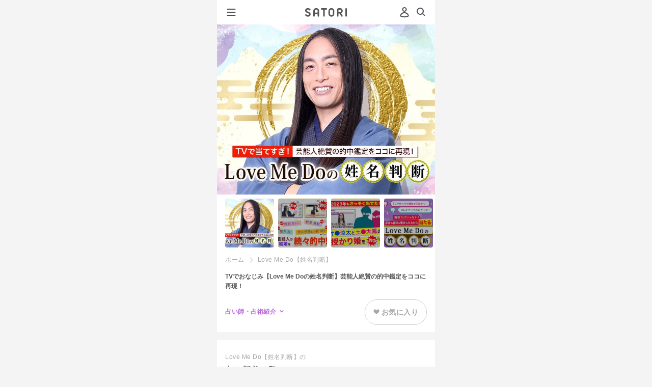

--- FILE ---
content_type: text/html;charset=UTF-8
request_url: https://d.amb-uranai.ameba.jp/lovemedo-seimeihandan
body_size: 27520
content:
<!DOCTYPE html><html lang="ja" class="docomo"><head prefix="og:http://ogp.me/ns# website:http://ogp.me/ns/website#"><meta charset="utf-8"><meta name="viewport" content="width=device-width, initial-scale=1.0"><meta name="format-detection" content="telephone=no"><meta name="theme-color" content="#b862de"><meta name="apple-mobile-web-app-status-bar-style" content="black-transculent"><meta name="apple-mobile-web-app-title" content="SATORI" /><link rel="apple-touch-icon" sizes="180x180" href="https://amb-uranai.ameba.jp/resources/imgs/apple-touch-icon.png"><link rel="apple-touch-icon-precomposed" href="https://amb-uranai.ameba.jp/resources/imgs/apple-touch-icon.png"><link rel="shortcut icon" href="https://amb-uranai.ameba.jp/resources/imgs/apple-touch-icon.png"><link rel="shortcut icon" href="https://amb-uranai.ameba.jp/favicon.ico"><link rel="preconnect" href="https://api.amebame.com" crossorigin><link rel="dns-prefetch" href="https://api.amebame.com"><link rel="preconnect" href="https://b92.yahoo.co.jp" crossorigin><link rel="dns-prefetch" href="https://b92.yahoo.co.jp"><link rel="dns-prefetch" href="https://bid.g.doubleclick.net"><link rel="preconnect" href="https://bid.g.doubleclick.net" crossorigin><link rel="dns-prefetch" href="https://browser.sentry-cdn.com"><link rel="preconnect" href="https://browser.sentry-cdn.com" crossorigin><link rel="dns-prefetch" href="https://connect.facebook.net"><link rel="preconnect" href="https://connect.facebook.net" crossorigin><link rel="dns-prefetch" href="https://dauth.user.ameba.jp"><link rel="preconnect" href="https://dauth.user.ameba.jp" crossorigin><link rel="preconnect" href="https://e04b137e85b9490689c25566d316081b@o159584.ingest.sentry.io" crossorigin><link rel="dns-prefetch" href="https://e04b137e85b9490689c25566d316081b@o159584.ingest.sentry.io"><link rel="preconnect" href="https://googleads.g.doubleclick.net" crossorigin><link rel="dns-prefetch" href="https://googleads.g.doubleclick.net"><link rel="preconnect" href="https://ln.ameba.jp" crossorigin><link rel="dns-prefetch" href="https://ln.ameba.jp"><link rel="preconnect" href="https://ssl-stat.amebame.com" crossorigin><link rel="dns-prefetch" href="https://ssl-stat.amebame.com"><link rel="preconnect" href="https://stat.ameba.jp" crossorigin><link rel="dns-prefetch" href="https://stat.ameba.jp"><link rel="preconnect" href="https://staticxx.facebook.com" crossorigin><link rel="dns-prefetch" href="https://staticxx.facebook.com"><link rel="preconnect" href="https://sy.ameba.jp" crossorigin><link rel="dns-prefetch" href="https://sy.ameba.jp"><link rel="preconnect" href="https://sy.ameblo.jp" crossorigin><link rel="dns-prefetch" href="https://sy.ameblo.jp"><link rel="preconnect" href="https://t.karte.io" crossorigin><link rel="dns-prefetch" href="https://t.karte.io"><link rel="preconnect" href="https://track.amebame.com" crossorigin><link rel="dns-prefetch" href="https://track.amebame.com"><link rel="preconnect" href="https://www.facebook.com" crossorigin><link rel="dns-prefetch" href="https://www.facebook.com"><link rel="preconnect" href="https://www.google-analytics.com" crossorigin><link rel="dns-prefetch" href="https://www.google-analytics.com"><link rel="preconnect" href="https://www.google.co.jp" crossorigin><link rel="dns-prefetch" href="https://www.google.co.jp"><link rel="preconnect" href="https://www.google.com" crossorigin><link rel="dns-prefetch" href="https://www.google.com"><link rel="preconnect" href="https://www.googleadservices.com" crossorigin><link rel="dns-prefetch" href="https://www.googleadservices.com"><link rel="preconnect" href="https://www.googletagmanager.com" crossorigin><link rel="dns-prefetch" href="https://www.googletagmanager.com"><link rel="prefetch" as="font" href="https://amb-uranai.ameba.jp/resources/159dd3b4ba01c758ad6fb0da2a36aec91ecc5533/fonts/i_satori.woff" type="font/woff"><link rel="prefetch" as="font" href="https://amb-uranai.ameba.jp/resources/159dd3b4ba01c758ad6fb0da2a36aec91ecc5533/fonts/icomoon.woff" type="font/woff"><link rel="prefetch" as="script" href="https://amb-uranai.ameba.jp/resources/product/repair_uranai-all.min.js"><link rel="preload" as="image" href="https://amb-uranai.ameba.jp/resources/159dd3b4ba01c758ad6fb0da2a36aec91ecc5533/svg/parts/header/ameba_satori.svg"><link rel="preload" as="font" href="https://amb-uranai.ameba.jp/resources/159dd3b4ba01c758ad6fb0da2a36aec91ecc5533/fonts/satori/top/amebasans-regular-webfont.woff" type="font/woff" crossorigin><link rel="preload" as="font" href="https://amb-uranai.ameba.jp/resources/159dd3b4ba01c758ad6fb0da2a36aec91ecc5533/fonts/icon_satori/icon_satori.woff" type="font/woff" crossorigin><link rel="preload" as="style" href="https://amb-uranai.ameba.jp/resources/159dd3b4ba01c758ad6fb0da2a36aec91ecc5533/product/new/satori/pages/common.css"><link rel="preload" as="style" href="https://amb-uranai.ameba.jp/resources/159dd3b4ba01c758ad6fb0da2a36aec91ecc5533/product/new/styles.css"><link rel="stylesheet" href="https://unpkg.com/@openameba/spindle-ui@0.16.0/Button/Button.css"><title>TVでおなじみ【Love Me Doの姓名判断】芸能人絶賛の的中鑑定をココに再現！ - SATORI</title><meta name="keywords" content="Love Me Do【姓名判断】, 占い, 恋愛, 相性, 結婚, 運勢, 鑑定書, 無料占い"><meta name="description" content="Love Me Do【姓名判断】の無料占いや人気の占いを今すぐ体験できます！Ameba占い館SATORIでは毎日楽しめる人生や恋愛、結婚についての占いを1万種類以上ご用意！"><meta property="og:url" content="https://amb-uranai.ameba.jp/lovemedo-seimeihandan" /><meta property="og:type" content="website" /><meta property="og:title" content="TVでおなじみ【Love Me Doの姓名判断】芸能人絶賛の的中鑑定をココに再現！" /><meta property="og:description" content="Love Me Do【姓名判断】の無料占いや人気の占いを今すぐ体験できます！Ameba占い館SATORIでは毎日楽しめる人生や恋愛、結婚についての占いを1万種類以上ご用意！" /><meta property="og:image" content="https://amb-uranai.ameba.jp/resources/imgs/imgs_new/common/ogp.jpg" /><meta property="og:site_name" content="Ameba占い館SATORI" /><meta property="og:locale" content="ja" /><meta property="fb:app_id" content="274034572756612"><meta name="twitter:card" content="summary_large_image" /><meta name="twitter:site" content="@Ameba_SATORI" /><meta name="twitter:title" content="TVでおなじみ【Love Me Doの姓名判断】芸能人絶賛の的中鑑定をココに再現！" /><meta name="twitter:description" content="Love Me Do【姓名判断】の無料占いや人気の占いを今すぐ体験できます！Ameba占い館SATORIでは毎日楽しめる人生や恋愛、結婚についての占いを1万種類以上ご用意！" /><meta name="twitter:image" content="https://amb-uranai.ameba.jp/resources/imgs/imgs_new/common/ogp.jpg" /><meta name="twitter:url" content="https://amb-uranai.ameba.jp/lovemedo-seimeihandan" /><meta name="twitter:app:country" content="JP" /><meta name="robots" content="max-snippet:50, max-image-preview:large"><link rel="stylesheet" href="/resources/159dd3b4ba01c758ad6fb0da2a36aec91ecc5533/product/new/styles.css" media="screen,print,tv" type="text/css"><link rel="stylesheet" href="/resources/159dd3b4ba01c758ad6fb0da2a36aec91ecc5533/product/new/satori/pages/common.css" media="screen,print,tv" type="text/css"><link rel="stylesheet" href="/resources/159dd3b4ba01c758ad6fb0da2a36aec91ecc5533/product/new/satori/pages/adviser/index.css" media="screen,print,tv" type="text/css"><link rel="canonical" href="https://amb-uranai.ameba.jp/lovemedo-seimeihandan"><script src="https://browser.sentry-cdn.com/7.8.0/bundle.min.js" integrity="sha384-PVOy/EiuuBcf464HEXLzrIR872jZ4k78GhHPH9YhXiXR0/E/s1FTIOv1rlZ792HR" crossorigin="anonymous"></script> <script> (function(Sentry) { if (!Sentry) { return; } Sentry.init({ debug:false, dsn:'https://e04b137e85b9490689c25566d316081b@o159584.ingest.sentry.io/1222153', environment:'PRODUCT', release:'15.1.0', sampleRate:0.3, ignoreErrors:[ /Network Error/, /gp is not defined/, /Can't find variable:gp/, /Unexpected EOF/, /Failed to fetch/, /Request aborted/, ], }); Sentry.configureScope((scope) => { scope.setTag("pageid", "search_teller_menu_list"); scope.setTag("amebaapp", "no"); scope.setTag("service", "Ameba占い館SATORI"); scope.setTag("membership", "非会員"); }); })(window.Sentry); </script><script>window.dataLayer = window.dataLayer || [];
var satori_hostname = new URL(location.href).hostname;
var isExternal = document.referrer.indexOf(satori_hostname) === -1;
var prevUrl = document.referrer ? new URL(document.referrer) :undefined;
dataLayer.push({
"event":"page_view",
"uid":'',
"user_status":'guest',
"previous_page_name":!isExternal && prevUrl ? prevUrl.pathname + prevUrl.search :"unknown",
});</script><script>(function(w,d,s,l,i){w[l]=w[l]||[];w[l].push({'gtm.start':
new Date().getTime(),event:'gtm.js'});var f=d.getElementsByTagName(s)[0],
j=d.createElement(s),dl=l!='dataLayer'?'&l='+l:'';j.async=true;j.src=
'https://www.googletagmanager.com/gtm.js?id='+i+dl;f.parentNode.insertBefore(j,f);
})(window,document,'script','dataLayer','GTM-NMWCPMF');</script></head><body class="" style="height:100%;-webkit-overflow-scrolling:touch; overflow-scrolling:touch;"><noscript><iframe src="https://www.googletagmanager.com/ns.html?id=GTM-NMWCPMF" height="0" width="0" style="display:none;visibility:hidden"></iframe></noscript><div class="gMenu__container" role="navigation" id="js-gMenuContainer"><div class="gMenu renewal" id="js-gMenu"><div class="m-headerMenu-container" role="navigation"><div class="m-headerMenu-guestIconWrapper"><svg class="m-headerMenu-guestIcon" width="24" height="24" viewBox="0 0 24 24" xmlns="http://www.w3.org/2000/svg" fill="currentColor"><path d="M12 11c-2.5 0-4.5-2-4.5-4.5S9.5 2 12 2s4.5 2 4.5 4.5-2 4.5-4.5 4.5zm0-7c-1.4 0-2.5 1.1-2.5 2.5S10.6 9 12 9s2.5-1.1 2.5-2.5S13.4 4 12 4zm0 18.2c-2.1 0-4.2-.3-6.2-.8-.9-.2-1.6-.8-2-1.6-.4-.8-.4-1.7-.1-2.5.9-2 3.1-5.4 8.3-5.4 5.2 0 7.4 3.4 8.3 5.4.3.8.3 1.7-.1 2.5s-1.1 1.4-2 1.6c-2 .6-4.1.8-6.2.8zm0-8.2c-3.9 0-5.6 2.3-6.4 4.2-.1.3-.1.6 0 .8.1.3.4.5.7.5 3.8.9 7.8.9 11.5 0 .3-.1.5-.3.7-.5.1-.3.1-.6 0-.8-.9-1.9-2.6-4.2-6.5-4.2z"/></svg></div><div class="m-headerMenu-nickname">ゲストさん</div><div class="m-headerMenu-loginButton"><a class="spui-Button spui-Button--fullWidth spui-Button--small spui-Button--outlined m-headerMenu-noneTextDecoration loginBtn" style="border-width:1.5px;" href="javascript:void(0);">登録・ログイン</a></div><ul class="m-headerMenu-link"><li><a class="m-headerMenu-link__anchor" href="/"><svg class="m-headerMenu-link__icon" width="24" height="24" viewBox="0 0 24 24" xmlns="http://www.w3.org/2000/svg" fill="currentColor"><path d="M11.5 10C9.6 10 8 11.6 8 13.5S9.6 17 11.5 17s3.5-1.6 3.5-3.5-1.6-3.5-3.5-3.5zm0 5c-.8 0-1.5-.7-1.5-1.5s.7-1.5 1.5-1.5 1.5.7 1.5 1.5-.7 1.5-1.5 1.5zm9.1-5-6.4-5.8c-1.5-1.4-3.9-1.4-5.4 0L2.4 10c-.9.8-1.2 2.1-.7 3.2.3.8 1 1.5 1.8 1.7V17c0 2.2 1.8 4 4 4h8c2.2 0 4-1.8 4-4v-2.1c.8-.3 1.5-.9 1.8-1.7.5-1.2.2-2.4-.7-3.2zm-1.1 2.4c-.1.1-.3.6-.8.6H18c-.3 0-.5.2-.5.5V17c0 1.1-.9 2-2 2h-8c-1.1 0-2-.9-2-2v-3.5c0-.3-.2-.5-.5-.5h-.6c-.6 0-.8-.4-.8-.6 0-.2-.2-.6.2-1l6.4-5.8c.8-.7 1.9-.7 2.7 0l6.4 5.8c.3.4.2.9.2 1z"/></svg>ホーム</a></li><li><a class="m-headerMenu-link__anchor" href="/home_recent"><svg class="m-headerMenu-link__icon" width="24" height="24" viewBox="0 0 24 24" xmlns="http://www.w3.org/2000/svg" fill="currentColor"><path d="M7.5 8.98v5.33c0 .16 0 .36-.03.5-.15.59-.63.99-1.21.99-.57 0-1.01-.37-1.26-1.09 0 0-.18-.51-1.69-4.83v5.13c0 .14 0 .22-.02.28-.07.29-.33.5-.64.5-.3 0-.57-.21-.64-.5-.01-.05-.02-.14-.02-.27V9.69c0-.16 0-.36.04-.5.15-.59.63-.99 1.21-.99.57 0 1.01.37 1.26 1.09 0 0 .18.51 1.69 4.82V8.99c0-.14 0-.22.02-.28.07-.29.33-.5.64-.5.3 0 .57.21.64.5.01.05.01.14.01.27zm5.94 6.09c0 .3-.22.57-.5.64-.06.02-.16.02-.28.02h-1.97c-.15 0-.27 0-.4-.02-.68-.08-1.16-.54-1.25-1.22-.02-.11-.02-.22-.02-.35V9.85c0-.13 0-.23.02-.35.09-.66.57-1.12 1.25-1.22.13-.01.25-.01.4-.01h1.97c.13 0 .22 0 .28.01.28.07.5.34.5.64 0 .31-.22.57-.5.64-.06.02-.16.02-.28.02h-2.33v1.75h1.54c.14 0 .22 0 .28.02.29.07.5.33.5.64 0 .3-.21.57-.5.64-.06.01-.15.01-.28.01h-1.54v1.75h2.33c.13 0 .22 0 .28.02.28.09.5.36.5.66zm8.4-6.09v4.37c0 .36 0 .58-.06.81a2.124 2.124 0 0 1-3.54 1.06c-.38.37-.9.59-1.47.59-1.01 0-1.86-.7-2.07-1.65-.05-.23-.05-.45-.05-.81V8.98c0-.13 0-.22.01-.28.07-.28.34-.5.64-.5.32 0 .57.22.64.5.02.06.02.16.02.28v4.51c0 .18 0 .28.02.38a.814.814 0 0 0 1.58 0c.02-.09.02-.2.02-.38V8.98c0-.13 0-.22.02-.28.07-.28.34-.5.64-.5.32 0 .57.22.64.5.02.06.02.16.02.28v4.51c0 .18 0 .28.02.38a.814.814 0 0 0 1.58 0c.02-.09.02-.2.02-.38V8.98c0-.13 0-.22.02-.28.07-.28.33-.5.64-.5.3 0 .57.22.64.5.02.06.02.16.02.28z"/></svg>新着</a></li><li><a class="m-headerMenu-link__anchor" href="/home_ranking"><svg class="m-headerMenu-link__icon" width="24" height="24" viewBox="0 0 24 24" xmlns="http://www.w3.org/2000/svg" fill="currentColor"><path fill-rule="evenodd" clip-rule="evenodd" d="M19.49 19.22c0 .41-.34.75-.75.75H5.24c-.41 0-.75-.34-.75-.75s.34-.75.75-.75h13.5c.42 0 .75.34.75.75zm1-12.75c0 .7-.48 1.28-1.12 1.45v7.18c0 1.03-.84 1.88-1.88 1.88h-11c-1.03 0-1.88-.84-1.88-1.88V7.92a1.498 1.498 0 0 1 .38-2.95A1.498 1.498 0 0 1 6.2 7.35l2.89 2.97c.03.03.07.04.11.04.04-.01.07-.03.09-.07l1.8-4.07a1.743 1.743 0 0 1 .9-3.24c.97 0 1.75.78 1.75 1.75 0 .64-.34 1.19-.85 1.49l1.8 4.07c.02.04.05.06.09.07a.1.1 0 0 0 .11-.04l2.89-2.97a1.496 1.496 0 0 1 1.21-2.38c.83 0 1.5.67 1.5 1.5zm-2.87 3.57-1.47 1.5a1.875 1.875 0 0 1-3.06-.55l-1.1-2.49-1.1 2.49c-.25.57-.77.98-1.38 1.09-.62.11-1.24-.09-1.67-.54l-1.47-1.5v5.06c0 .07.06.12.12.12h11c.07 0 .12-.06.12-.12v-5.06h.01z"/></svg>人気</a></li><li><a class="m-headerMenu-link__anchor" href="/favo"><svg class="m-headerMenu-link__icon" width="24" height="24" viewBox="0 0 24 24" xmlns="http://www.w3.org/2000/svg" fill="currentColor"><path d="M12 22.06c-.92 0-1.85-.32-2.6-.97L7 19.03a21.32 21.32 0 0 1-4.59-5.55 7.81 7.81 0 0 1 .62-8.7C4.18 3.3 5.97 2.5 7.87 2.58c1.62.08 3.12.85 4.13 2.1a5.73 5.73 0 0 1 4.14-2.12c1.87-.1 3.68.72 4.83 2.2 1.96 2.52 2.2 5.94.62 8.71-1.2 2.11-2.75 3.97-4.59 5.55l-2.4 2.06c-.75.65-1.68.98-2.6.98zM7.54 4.56c-1.16 0-2.22.51-2.94 1.44a5.812 5.812 0 0 0-.46 6.48c1.09 1.91 2.49 3.6 4.15 5.02l2.41 2.06c.75.65 1.85.65 2.6 0l2.41-2.06c1.67-1.43 3.06-3.12 4.15-5.02 1.18-2.06 1-4.61-.46-6.48a3.645 3.645 0 0 0-3.15-1.44c-1.24.07-2.32.71-2.97 1.77-.55.89-2 .89-2.55 0a3.673 3.673 0 0 0-2.97-1.77h-.22z"/></svg>お気に入り</a></li><li><a class="m-headerMenu-link__anchor" href="/content/list"><svg class="m-headerMenu-link__icon" width="24" height="24" viewBox="0 0 24 24" xmlns="http://www.w3.org/2000/svg" fill="currentColor"><path d="M9.39 8.91c0-1.44 1.17-2.61 2.61-2.61s2.61 1.17 2.61 2.61-1.17 2.61-2.61 2.61-2.61-1.17-2.61-2.61zM12 12.48c-2.93 0-4.38 1.52-4.94 3.17-.21.62.16 1.29.79 1.47 2.71.76 5.59.76 8.3 0 .63-.18 1-.85.79-1.47-.56-1.66-2.01-3.17-4.94-3.17zm7-1.18c1.15 0 2.09-.94 2.09-2.09S20.15 7.12 19 7.12s-2.09.94-2.09 2.09.94 2.09 2.09 2.09zm3.95 3.3c-.45-1.33-1.6-2.54-3.95-2.54-1 0-1.77.23-2.37.58 1 .94 1.71 2.18 1.99 3.58 1.25.04 2.5-.1 3.71-.44.5-.14.79-.68.62-1.18zM5 11.3c1.15 0 2.09-.94 2.09-2.09S6.15 7.12 5 7.12s-2.09.94-2.09 2.09S3.85 11.3 5 11.3zm0 .76c-2.35 0-3.5 1.21-3.95 2.54-.17.5.13 1.03.63 1.18 1.21.34 2.46.48 3.71.44.27-1.4.98-2.64 1.99-3.58-.61-.35-1.38-.58-2.38-.58z"/></svg>占い師一覧</a></li><li><a class="m-headerMenu-link__anchor" href="/settings"><svg class="m-headerMenu-link__icon" width="24" height="24" viewBox="0 0 24 24" xmlns="http://www.w3.org/2000/svg" fill="currentColor"><path d="M17.41 7.95c0 2.55-1.62 3.91-2.81 4.9-.39.33-.76.64-1.01.93-.18.22-.25.52-.25 1.16 0 .77-.62 1.4-1.39 1.41h-.01c-.77 0-1.4-.62-1.4-1.39 0-.93.1-2.02.9-2.97.41-.49.89-.89 1.36-1.28 1.12-.93 1.8-1.57 1.8-2.75 0-1.14-1.24-2.17-2.59-2.17-1.31 0-2.63.81-2.63 2.37 0 .77-.63 1.4-1.4 1.4-.77 0-1.4-.63-1.4-1.4 0-2.9 2.39-5.17 5.43-5.17 2.93-.02 5.4 2.26 5.4 4.96zm-5.46 9.58c-.97 0-1.75.78-1.75 1.75s.78 1.75 1.75 1.75 1.75-.78 1.75-1.75-.78-1.75-1.75-1.75z"/></svg>ヘルプ</a></li></ul></div></div></div><div class="js-site site premium"><div id="main" class="n-main"><header class="m-header-header"><button type="button" class="m-header-hamburgerButton" id="js-gMenuHamburgerIcon"><svg class="m-header-icon" width="24" height="24" viewBox="0 0 24 24" xmlns="http://www.w3.org/2000/svg" fill="currentColor"><path d="M19.5 13h-15c-.6 0-1-.4-1-1s.4-1 1-1h15c.6 0 1 .4 1 1s-.4 1-1 1zm1-7c0-.6-.4-1-1-1h-15c-.6 0-1 .4-1 1s.4 1 1 1h15c.6 0 1-.4 1-1zm0 12c0-.6-.4-1-1-1h-15c-.6 0-1 .4-1 1s.4 1 1 1h15c.6 0 1-.4 1-1z"/></svg></button><div class="m-header-headerCenter"><a class="m-logo-anchor" href="/"><img
class="m-logo-logo"
src="/resources/159dd3b4ba01c758ad6fb0da2a36aec91ecc5533/imgs/imgs_new/renewal/assets/svg/logo-satori-other.svg"
width="82"
height="18"
alt=""
/></a></div><div class="m-header-headerRight"><span class="u-mr8"><a class="m-header-headerRight__login loginBtn" href="javascript:void(0);" tabindex="1" data-mine-log='{"section_id":"mypage","module_name":"header"}'><svg class="m-header-headerRight__userIcon" width="24" height="24" viewBox="0 0 24 24" xmlns="http://www.w3.org/2000/svg" fill="currentColor"><path d="M12 11c-2.5 0-4.5-2-4.5-4.5S9.5 2 12 2s4.5 2 4.5 4.5-2 4.5-4.5 4.5zm0-7c-1.4 0-2.5 1.1-2.5 2.5S10.6 9 12 9s2.5-1.1 2.5-2.5S13.4 4 12 4zm0 18.2c-2.1 0-4.2-.3-6.2-.8-.9-.2-1.6-.8-2-1.6-.4-.8-.4-1.7-.1-2.5.9-2 3.1-5.4 8.3-5.4 5.2 0 7.4 3.4 8.3 5.4.3.8.3 1.7-.1 2.5s-1.1 1.4-2 1.6c-2 .6-4.1.8-6.2.8zm0-8.2c-3.9 0-5.6 2.3-6.4 4.2-.1.3-.1.6 0 .8.1.3.4.5.7.5 3.8.9 7.8.9 11.5 0 .3-.1.5-.3.7-.5.1-.3.1-.6 0-.8-.9-1.9-2.6-4.2-6.5-4.2z"/></svg></a></span><a class="m-header-icon" href="/search/" data-mine-log='{"section_id":"top_search","module_name":"header"}'><svg width="24" height="24" viewBox="0 0 24 24" xmlns="http://www.w3.org/2000/svg" fill="currentColor"><path d="m20.2 17.8-3.6-3.6C17.5 13 18 11.6 18 10c0-3.9-3.1-7-7-7s-7 3.1-7 7 3.1 7 7 7c1.6 0 3-.5 4.2-1.4l3.6 3.6c.2.2.5.3.7.3.2 0 .5-.1.7-.3.3-.3.3-1 0-1.4zM10.9 15c-2.8 0-5-2.2-5-5s2.2-5 5-5 5 2.2 5 5-2.2 5-5 5z"/></svg></a></div></header><div class="u-pt49"><div class="adviserImageCarousel --subImageExists"><ul id="js-adviserImageList" class="adviserImageList"><li class="adviserImageList__item" data-mine-log="{ 'module_name':'adviser_carousel_image', 'view_index':0 }"><img src="https://ssl-stat.amebame.com/pub/content/3411589210/adviser/title1681716975832.jpg" alt="TVでおなじみ【Love Me Doの姓名判断】芸能人絶賛の的中鑑定をココに再現！ width="640" height="500"></li><li class="adviserImageList__item" data-mine-log="{ 'module_name':'adviser_carousel_image', 'view_index':1 }"><img src="https://ssl-stat.amebame.com/pub/content/3411589210/adviser/sub1681716979097.jpg" alt="" width="640" height="500"></li><li class="adviserImageList__item" data-mine-log="{ 'module_name':'adviser_carousel_image', 'view_index':2 }"><img src="https://ssl-stat.amebame.com/pub/content/3411589210/adviser/sub1681716979836.jpg" alt="" width="640" height="500"></li><li class="adviserImageList__item" data-mine-log="{ 'module_name':'adviser_carousel_image', 'view_index':3 }"><img src="https://ssl-stat.amebame.com/pub/content/3411589210/adviser/sub1681716980568.jpg" alt="" width="640" height="500"></li><li class="adviserImageList__item" data-mine-log="{ 'module_name':'adviser_carousel_image', 'view_index':4 }"><img src="https://ssl-stat.amebame.com/pub/content/3411589210/adviser/sub1681716981690.jpg" alt="" width="640" height="500"></li><li class="adviserImageList__item" data-mine-log="{ 'module_name':'adviser_carousel_image', 'view_index':5 }"><img src="https://ssl-stat.amebame.com/pub/content/3411589210/adviser/sub1681716982398.jpg" alt="" width="640" height="500"></li></ul><ul id="js-adviserThumbnailList" class="adviserThumbnailList"><li class="adviserThumbnailList__item"><button type="button" class="js-adviserThumbnailButton adviserThumbnailList__button" data-index="0" data-mine-log="{ 'module_name':'adviser_carousel_thumbs', 'view_index':0 }"><img src="https://ssl-stat.amebame.com/pub/content/3411589210/adviser/title1681716975832.jpg" alt="" width="640" height="500"></button></li><li class="adviserThumbnailList__item"><button type="button" class="js-adviserThumbnailButton adviserThumbnailList__button" data-index="1" data-mine-log="{ 'module_name':'adviser_carousel_thumbs', 'view_index':1 }"><img src="https://ssl-stat.amebame.com/pub/content/3411589210/adviser/sub1681716979097.jpg" alt="" width="640" height="500"></button></li><li class="adviserThumbnailList__item"><button type="button" class="js-adviserThumbnailButton adviserThumbnailList__button" data-index="2" data-mine-log="{ 'module_name':'adviser_carousel_thumbs', 'view_index':2 }"><img src="https://ssl-stat.amebame.com/pub/content/3411589210/adviser/sub1681716979836.jpg" alt="" width="640" height="500"></button></li><li class="adviserThumbnailList__item"><button type="button" class="js-adviserThumbnailButton adviserThumbnailList__button" data-index="3" data-mine-log="{ 'module_name':'adviser_carousel_thumbs', 'view_index':3 }"><img src="https://ssl-stat.amebame.com/pub/content/3411589210/adviser/sub1681716980568.jpg" alt="" width="640" height="500"></button></li><li class="adviserThumbnailList__item"><button type="button" class="js-adviserThumbnailButton adviserThumbnailList__button" data-index="4" data-mine-log="{ 'module_name':'adviser_carousel_thumbs', 'view_index':4 }"><img src="https://ssl-stat.amebame.com/pub/content/3411589210/adviser/sub1681716981690.jpg" alt="" width="640" height="500"></button></li><li class="adviserThumbnailList__item"><button type="button" class="js-adviserThumbnailButton adviserThumbnailList__button" data-index="5" data-mine-log="{ 'module_name':'adviser_carousel_thumbs', 'view_index':5 }"><img src="https://ssl-stat.amebame.com/pub/content/3411589210/adviser/sub1681716982398.jpg" alt="" width="640" height="500"></button></li></ul></div><div class="adviserHeader"><ul class="breadcrumbs u-mb0"><li class="breadcrumbs__item" id="js-breadcrumbs-top"><a href="/" data-mine-log='{"section_id":"breadcrumbs","module_name":"breadcrumbs"}'>ホーム</a></li><li class="breadcrumbs__item">Love Me Do【姓名判断】</li></ul><h1 class="adviserHeader__pageTitle">TVでおなじみ【Love Me Doの姓名判断】芸能人絶賛の的中鑑定をココに再現！</h1><div class="adviserHeader__functions"><div class="adviserHeader__infoLink" id="js-adviserInfoLink" data-mine-log='{"section_id":"adviser_info_link","module_name":"adviser_info_link"}'>占い師・占術紹介</div><div class="loginBtn fortuneButton adviserHeader__favoriteButton" data-mine-log='{"section_id":"login","module_name":"about_teller"}'><div class="fortuneButton__inner fortuneButton__inner--notFavorite"><span class="heart"><img src='/resources/159dd3b4ba01c758ad6fb0da2a36aec91ecc5533/imgs/imgs_new/common/favorite_gray.png' width='12'></span><span>お気に入り</span></div></div></div></div><div id="premiumMenuList" data-adviser-name="Love Me Do【姓名判断】" class="u-pb32 u-bgWt"><section class="hero "><div class="hero__mainContents"><h2 class="hero__mainContents__title--ex"><span class="hero__mainContents__title--prefix">Love Me Do【姓名判断】の</span>占い</h2><ul class="list menu loading_overlay"><li class="empty"><a href="#"><p class="title"></p><ul class="menuInfo"><li class="thumbnail"></li><li class="price"></li><li class="name"></li><li class="genre"></li></ul></a></li><li class="empty"><a href="#"><p class="title"></p><ul class="menuInfo"><li class="thumbnail"></li><li class="price"></li><li class="name"></li><li class="genre"></li></ul></a></li><li class="empty"><a href="#"><p class="title"></p><ul class="menuInfo"><li class="thumbnail"></li><li class="price"></li><li class="name"></li><li class="genre"></li></ul></a></li><li class="empty"><a href="#"><p class="title"></p><ul class="menuInfo"><li class="thumbnail"></li><li class="price"></li><li class="name"></li><li class="genre"></li></ul></a></li><li class="empty"><a href="#"><p class="title"></p><ul class="menuInfo"><li class="thumbnail"></li><li class="price"></li><li class="name"></li><li class="genre"></li></ul></a></li><li class="empty"><a href="#"><p class="title"></p><ul class="menuInfo"><li class="thumbnail"></li><li class="price"></li><li class="name"></li><li class="genre"></li></ul></a></li><li class="empty"><a href="#"><p class="title"></p><ul class="menuInfo"><li class="thumbnail"></li><li class="price"></li><li class="name"></li><li class="genre"></li></ul></a></li><li class="empty"><a href="#"><p class="title"></p><ul class="menuInfo"><li class="thumbnail"></li><li class="price"></li><li class="name"></li><li class="genre"></li></ul></a></li><li class="empty"><a href="#"><p class="title"></p><ul class="menuInfo"><li class="thumbnail"></li><li class="price"></li><li class="name"></li><li class="genre"></li></ul></a></li><li class="empty"><a href="#"><p class="title"></p><ul class="menuInfo"><li class="thumbnail"></li><li class="price"></li><li class="name"></li><li class="genre"></li></ul></a></li></ul><div class="blkNextLink"><a class="blkNextLink__link text-moreLink" href="/menu/premium"><span class="blkNextLink__link__text">もっと見る</span></a></div></div></section></div><div id="rankingList" data-adviser-name="Love Me Do【姓名判断】" class="u-pb32 u-bgWt"><section class="hero hero--sec02"><div class="hero__mainContents"><h2 class="hero__mainContents__title--ex"><span class="hero__mainContents__title--prefix">Love Me Do【姓名判断】の</span>占い</h2><div class="hero__mainContents__body"><ul class="hero__mainContents__body columnList rankingList loading_overlay"><li class="columnList__item empty"><a class="columnList__item__link" href="#"><div class="singleColumnContent"><div class="singleColumnContent__account"><p class="singleColumnContent__account__title"></p><ul class="singleColumnContent__account__menuInfo"><li class="thumbnail"></li><li class="price"></li><li class="name"></li><li class="genre"></li></ul></div></div></a></li><li class="columnList__item empty"><a class="columnList__item__link" href="#"><div class="singleColumnContent"><div class="singleColumnContent__account"><p class="singleColumnContent__account__title"></p><ul class="singleColumnContent__account__menuInfo"><li class="thumbnail"></li><li class="price"></li><li class="name"></li><li class="genre"></li></ul></div></div></a></li><li class="columnList__item empty"><a class="columnList__item__link" href="#"><div class="singleColumnContent"><div class="singleColumnContent__account"><p class="singleColumnContent__account__title"></p><ul class="singleColumnContent__account__menuInfo"><li class="thumbnail"></li><li class="price"></li><li class="name"></li><li class="genre"></li></ul></div></div></a></li><li class="columnList__item empty"><a class="columnList__item__link" href="#"><div class="singleColumnContent"><div class="singleColumnContent__account"><p class="singleColumnContent__account__title"></p><ul class="singleColumnContent__account__menuInfo"><li class="thumbnail"></li><li class="price"></li><li class="name"></li><li class="genre"></li></ul></div></div></a></li><li class="columnList__item empty"><a class="columnList__item__link" href="#"><div class="singleColumnContent"><div class="singleColumnContent__account"><p class="singleColumnContent__account__title"></p><ul class="singleColumnContent__account__menuInfo"><li class="thumbnail"></li><li class="price"></li><li class="name"></li><li class="genre"></li></ul></div></div></a></li></ul></div><div class="blkNextLink"><a class="blkNextLink__link text-moreLink" href="/ranking/premium/previous_day"><span class="blkNextLink__link__text--arrow">もっと見る</span></a></div></div></section></div><section class="adviserInfo u-mb16" id="js-adviserInfo"><h2 class="adviserInfo__headline">占い師・占術紹介</h2><section class="adviserInfo__section"><div class="adviserInfo__thumbnail"><img src="https://ssl-stat.amebame.com/pub/content/3411589210/adviser/index1681716975126.jpg" width="56" height="56" alt="Love Me Do【姓名判断】のイメージ写真" loading="lazy"></div><div class="adviserInfo__middleHeadlineLabel">占い師</div><h3 class="adviserInfo__middleHeadline">Love Me Do【姓名判断】</h3><div class="adviserInfo__introduction" id="js-adviserIntro" data-abstract="true">吉本興業所属。「ラブちゃん」の愛称で活動。占い師、占星術師、風水師。東洋、西洋の占術に精通し、『ヒルナンデス!』『ラヴィット！』『王様のブランチ』をはじめとするテレビ・ラジオ出演多数。<br><br> 20代半ばから手相を独学で学び、その後占術ごとの師匠の元で学び、姓名判断、タロット、四柱推命、風水、九星術、易学、人相占い、手相、数秘術などあらゆる占いを習得する。 芸能人や芸人のブレイクや予言、政界の重大ニュース、プロサッカーの試合結果や得点選手、自然災害の予言など、数々の予言的中エピソードを持つ業界最注目の占い師として絶大な人気を誇る。 全国で行われる占いライブは「会うと運がよくなる」「歩くパワースポット」などと言われ、予約がとれないほどの人気を博す。<br><br>■主なメディア実績<br>◇テレビ<br>2020年1月5日、1月12日 テレビ東京『日向坂で会いましょう』<br>2020年9月13日 日本テレビ系列『ニノさん』<br>2020年10月12日 フジテレビ系列『関ジャニ∞クロニクルF』<br>2020年10月28日 テレビ朝日/ABEMA『みえる』（不定期出演）<br>2020年12月26日 日本テレビ系列『2020年の総決算!「新解釈・大泉洋」』<br>2021年1月16日 テレビ東京『FOOT×BRAIN』<br>2021年6月28日 ?フジテレビ系列『ノンストップ! 』<br>2022年1月5日 テレビ朝日系列『グッド！モーニング』<br>2022年3月29日 テレビ東京『開運!なんでも鑑定団』<br>2022年5月20日、2022年9月9日 TBS系列『ラヴィット！』<br>……他多数<br><br>◇連載<br>2015年8月21日~ 東京スポーツ『驚異の的中率 カリスマ占い師ラブちゃんのLOVEフォーチュン』（隔週金曜連載）<br>2021年3月19日~ ハーパーズ バザー（Harper's BAZAAR）「Love Me Doが占うHOROSCOPE」（ハースト婦人画報社）<br>2021年12月9日~ ムー?「Love Me Do のミラクル大予言」 (ワン・パブリッシング)<br>2022年3月24日~ 月刊ザテレビジョン (KADOKAWA)<br>2022年11月8日~ サンデー毎日?(毎日新聞出版)<br><br>◇ラジオ<br>2011年4月4日~ エフエム群馬『今週の星占い』（毎週月曜レギュラー出演）<br>……他多数<br><br>◇Web番組<br>2022年2月17日- 2022年11月10日 DAZN『Jリーグプレビューショー』<br><br>■著書<br>2018年1月24日 宝島社『部屋の角には神様がいる！ Love Me Doの5分で簡単引き寄せ風水』<br>2018年7月5日 さくら舎『3秒でわかる! 手のひら手相術』<br>2018年9月25日 学研『アラサー星占い』<br>2019年2月28日 サイゾー出版『鏡の中のりんごは色ですか?~悩んだ時に啓示が降りてくる“神様の直感占い”』<br>2019年6月30日 ゴマブックス『月と風水~時間と空間を操る時空風水~』<br>2019年12月12日 リットーミュージック『「もしもし神様ですか？」幸運を呼び込む開運スマホ術』<br>2020年5月20日 光文社『1秒で分かる! 人相術 顔には9人の神さまがいる！』<br>2020年7月9日 日経BP『生まれはあなたを支配するけど 変わることだけが運をよくする』<br>2020年12 月10日 リットーミュージック『Love Me Doの大予言?2021年から輝く未来を築くために?』<br>2020年12月10日 サイゾー出版『願いが叶う月見手帳2021 新月と満月があなたの運命を決める』<br>2021年1月13日 大和出版『金運大全 仕事運、財運、勝負運が上がり、たちまちお金がやってくる160の方法』<br>2021年4月5日 サイゾー出版『幸せを運ぶ10の龍の育て方 手のひらで龍を覚醒させよう』<br>2021年8月18日 日本文芸社『絶望したあなたが幸せになる方法』<br>2021年12月7日 ワニブックス『ツイてる人ほど 変化してる-幸せを呼び込む小さな魔法のルーティン-』<br>2022年2月17日 大和出版『縁切り、不運退散…「結界」を張って、ラクになる 1分で超絶開運セルフお祓いブック』<br>2022年10月21日 リットーミュージック『家の中の神様と仲良くする方法』</div><div class="adviserInfo__moreText" id="js-adviserIntroMoreText" aria-hidden data-mine-log='{"section_id":"more_text","module_name":"adviser_introduction"}'>続きを読む</div></section><section class="adviserInfo__section"><div class="adviserInfo__thumbnail"><img src="/resources/159dd3b4ba01c758ad6fb0da2a36aec91ecc5533/imgs/imgs_new/common/icon_skill.png" width="56" height="56" alt="Love Me Doの姓名判断のイメージアイコン" loading="lazy"></div><div class="adviserInfo__middleHeadlineLabel">占術</div><h3 class="adviserInfo__middleHeadline">Love Me Doの姓名判断</h3><div class="adviserInfo__introduction" id="js-adviserSkill" data-abstract="true">数々の芸能人の恋愛・結婚・転機を的中させ、TVにも何度も取り上げられた、Love Me Doの姓名判断を完全再現！<br> 名前の漢字と数字から運気をみるのはもちろん、たくさんの夫婦・カップルをみてきたLove Me Doだからできる、名前から性格・相性・行動傾向・本心までわかる姓名判断で『本当はどう想っているのか』『本気で好き』なのか、気になる相手の本音も二人の未来も鑑定します！</div><div class="adviserInfo__moreText" id="js-adviserSkillMoreText" aria-hidden data-mine-log='{"section_id":"more_text","module_name":"adviser_skill"}'>続きを読む</div></section></section><div id="js-reletedBlog" data-hashtag="Love Me Do【姓名判断】"></div></div><div class="renewal"><footer class="m-footer-footerContainer"><div class="m-footer-footer"><div class="m-footer-platformContent"><a
class="m-footer-dmenuBanner"
href="https://service.smt.docomo.ne.jp/portal/fortune/src/fortune_ranking.html"
rel="noopener noreferrer"><img
class="m-footer-dmenuBanner__img"
src="/resources/159dd3b4ba01c758ad6fb0da2a36aec91ecc5533/imgs/imgs_new/renewal/assets/images/modules/footer/dmenu_top.png"
alt="dメニュー占いのトップページへ移動するバナーです"
height="74"
width="394"
/></a><div class="m-footer-logo"><a class="m-logo-anchor" href="/"><img
class="m-logo-logo"
src="/resources/159dd3b4ba01c758ad6fb0da2a36aec91ecc5533/imgs/imgs_new/renewal/assets/svg/logo-satori-other.svg"
width="82"
height="18"
alt=""
/></a></div></div><ul class="m-footer-links"><li class="m-footer-links__item"><a class="m-footer-links__anchor" href="/settings">ヘルプ</a></li><li class="m-footer-links__item"><a class="m-footer-links__anchor" href="/settings/faq">よくあるご質問</a></li><li class="m-footer-links__item"><a class="m-footer-links__anchor" href="/settings/guideline">ガイドライン</a></li><li class="m-footer-links__item"><a
class="m-footer-links__anchor"
href="https://helps.ameba.jp/rules/privacy.html"
target="_blank"
rel="noopener noreferrer">プライバシーポリシー</a></li><li class="m-footer-links__item"><a
class="m-footer-links__anchor"
href="https://helps.ameba.jp/rules/ameba_1.html"
target="_blank"
rel="noopener noreferrer">アクセスデータの利用</a></li><li class="m-footer-links__item"><a
id="js-docomo-mail"
class="m-footer-links__anchor"
href="https://cs.ameba.jp/contact/?client_id=satori"
target="_blank"
rel="noopener noreferrer">お問い合わせ</a></li><li class="m-footer-links__item"><a
class="m-footer-links__anchor"
href="https://www.cyberagent.co.jp/"
target="_blank"
rel="noreferrer">運営会社</a></li></ul><div class="m-footer-copyright">&copy; CyberAgent, Inc.</div></div></footer></div></div></div><script>var adviserId = 1220,
adviserCode = 'lovemedo-seimeihandan',
adviserName = 'Love Me Do【姓名判断】',
isPremiumMenuCount = true,
isFreeMenuCount = false,
isGoldMenuCount = false;
var dataMineLogForBreadCrumbs = '{"section_id":"breadcrumbs","module_name":"breadcrumbs"}';</script><script>var JISX0208 = 'ぁあぃいぅうぇえぉおかがきぎくぐけげこごさざしじすずせぜそぞただちぢっつづてでとどなにぬねのはばぱひびぴふぶぷへべぺほぼぽまみむめもゃやゅゆょよらりるれろゎわゐゑをんァアィイゥウェエォオカガキギクグケゲコゴサザシジスズセゼソゾタダチヂッツヅテデトドナニヌネノハバパヒビピフブプヘベペホボポマミムメモャヤュユョヨラリルレロヮワヰヱヲンヴヵヶ亜唖娃阿哀愛挨姶逢葵茜穐悪握渥旭葦芦鯵梓圧斡扱宛姐虻飴絢綾鮎或粟袷安庵按暗案闇鞍杏以伊位依偉囲夷委威尉惟意慰易椅為畏異移維緯胃萎衣謂違遺医井亥域育郁磯一壱溢逸稲茨芋鰯允印咽員因姻引飲淫胤蔭院陰隠韻吋右宇烏羽迂雨卯鵜窺丑碓臼渦嘘唄欝蔚鰻姥厩浦瓜閏噂云運雲荏餌叡営嬰影映曳栄永泳洩瑛盈穎頴英衛詠鋭液疫益駅悦謁越閲榎厭円園堰奄宴延怨掩援沿演炎焔煙燕猿縁艶苑薗遠鉛鴛塩於汚甥凹央奥往応押旺横欧殴王翁襖鴬鴎黄岡沖荻億屋憶臆桶牡乙俺卸恩温穏音下化仮何伽価佳加可嘉夏嫁家寡科暇果架歌河火珂禍禾稼箇花苛茄荷華菓蝦課嘩貨迦過霞蚊俄峨我牙画臥芽蛾賀雅餓駕介会解回塊壊廻快怪悔恢懐戒拐改魁晦械海灰界皆絵芥蟹開階貝凱劾外咳害崖慨概涯碍蓋街該鎧骸浬馨蛙垣柿蛎鈎劃嚇各廓拡撹格核殻獲確穫覚角赫較郭閣隔革学岳楽額顎掛笠樫橿梶鰍潟割喝恰括活渇滑葛褐轄且鰹叶椛樺鞄株兜竃蒲釜鎌噛鴨栢茅萱粥刈苅瓦乾侃冠寒刊勘勧巻喚堪姦完官寛干幹患感慣憾換敢柑桓棺款歓汗漢澗潅環甘監看竿管簡緩缶翰肝艦莞観諌貫還鑑間閑関陥韓館舘丸含岸巌玩癌眼岩翫贋雁頑顔願企伎危喜器基奇嬉寄岐希幾忌揮机旗既期棋棄機帰毅気汽畿祈季稀紀徽規記貴起軌輝飢騎鬼亀偽儀妓宜戯技擬欺犠疑祇義蟻誼議掬菊鞠吉吃喫桔橘詰砧杵黍却客脚虐逆丘久仇休及吸宮弓急救朽求汲泣灸球究窮笈級糾給旧牛去居巨拒拠挙渠虚許距鋸漁禦魚亨享京供侠僑兇競共凶協匡卿叫喬境峡強彊怯恐恭挟教橋況狂狭矯胸脅興蕎郷鏡響饗驚仰凝尭暁業局曲極玉桐粁僅勤均巾錦斤欣欽琴禁禽筋緊芹菌衿襟謹近金吟銀九倶句区狗玖矩苦躯駆駈駒具愚虞喰空偶寓遇隅串櫛釧屑屈掘窟沓靴轡窪熊隈粂栗繰桑鍬勲君薫訓群軍郡卦袈祁係傾刑兄啓圭珪型契形径恵慶慧憩掲携敬景桂渓畦稽系経継繋罫茎荊蛍計詣警軽頚鶏芸迎鯨劇戟撃激隙桁傑欠決潔穴結血訣月件倹倦健兼券剣喧圏堅嫌建憲懸拳捲検権牽犬献研硯絹県肩見謙賢軒遣鍵険顕験鹸元原厳幻弦減源玄現絃舷言諺限乎個古呼固姑孤己庫弧戸故枯湖狐糊袴股胡菰虎誇跨鈷雇顧鼓五互伍午呉吾娯後御悟梧檎瑚碁語誤護醐乞鯉交佼侯候倖光公功効勾厚口向后喉坑垢好孔孝宏工巧巷幸広庚康弘恒慌抗拘控攻昂晃更杭校梗構江洪浩港溝甲皇硬稿糠紅紘絞綱耕考肯肱腔膏航荒行衡講貢購郊酵鉱砿鋼閤降項香高鴻剛劫号合壕拷濠豪轟麹克刻告国穀酷鵠黒獄漉腰甑忽惚骨狛込此頃今困坤墾婚恨懇昏昆根梱混痕紺艮魂些佐叉唆嵯左差査沙瑳砂詐鎖裟坐座挫債催再最哉塞妻宰彩才採栽歳済災采犀砕砦祭斎細菜裁載際剤在材罪財冴坂阪堺榊肴咲崎埼碕鷺作削咋搾昨朔柵窄策索錯桜鮭笹匙冊刷察拶撮擦札殺薩雑皐鯖捌錆鮫皿晒三傘参山惨撒散桟燦珊産算纂蚕讃賛酸餐斬暫残仕仔伺使刺司史嗣四士始姉姿子屍市師志思指支孜斯施旨枝止死氏獅祉私糸紙紫肢脂至視詞詩試誌諮資賜雌飼歯事似侍児字寺慈持時次滋治爾璽痔磁示而耳自蒔辞汐鹿式識鴫竺軸宍雫七叱執失嫉室悉湿漆疾質実蔀篠偲柴芝屡蕊縞舎写射捨赦斜煮社紗者謝車遮蛇邪借勺尺杓灼爵酌釈錫若寂弱惹主取守手朱殊狩珠種腫趣酒首儒受呪寿授樹綬需囚収周宗就州修愁拾洲秀秋終繍習臭舟蒐衆襲讐蹴輯週酋酬集醜什住充十従戎柔汁渋獣縦重銃叔夙宿淑祝縮粛塾熟出術述俊峻春瞬竣舜駿准循旬楯殉淳準潤盾純巡遵醇順処初所暑曙渚庶緒署書薯藷諸助叙女序徐恕鋤除傷償勝匠升召哨商唱嘗奨妾娼宵将小少尚庄床廠彰承抄招掌捷昇昌昭晶松梢樟樵沼消渉湘焼焦照症省硝礁祥称章笑粧紹肖菖蒋蕉衝裳訟証詔詳象賞醤鉦鍾鐘障鞘上丈丞乗冗剰城場壌嬢常情擾条杖浄状畳穣蒸譲醸錠嘱埴飾拭植殖燭織職色触食蝕辱尻伸信侵唇娠寝審心慎振新晋森榛浸深申疹真神秦紳臣芯薪親診身辛進針震人仁刃塵壬尋甚尽腎訊迅陣靭笥諏須酢図厨逗吹垂帥推水炊睡粋翠衰遂酔錐錘随瑞髄崇嵩数枢趨雛据杉椙菅頗雀裾澄摺寸世瀬畝是凄制勢姓征性成政整星晴棲栖正清牲生盛精聖声製西誠誓請逝醒青静斉税脆隻席惜戚斥昔析石積籍績脊責赤跡蹟碩切拙接摂折設窃節説雪絶舌蝉仙先千占宣専尖川戦扇撰栓栴泉浅洗染潜煎煽旋穿箭線繊羨腺舛船薦詮賎践選遷銭銑閃鮮前善漸然全禅繕膳糎噌塑岨措曾曽楚狙疏疎礎祖租粗素組蘇訴阻遡鼠僧創双叢倉喪壮奏爽宋層匝惣想捜掃挿掻操早曹巣槍槽漕燥争痩相窓糟総綜聡草荘葬蒼藻装走送遭鎗霜騒像増憎臓蔵贈造促側則即息捉束測足速俗属賊族続卒袖其揃存孫尊損村遜他多太汰詑唾堕妥惰打柁舵楕陀駄騨体堆対耐岱帯待怠態戴替泰滞胎腿苔袋貸退逮隊黛鯛代台大第醍題鷹滝瀧卓啄宅托択拓沢濯琢託鐸濁諾茸凧蛸只叩但達辰奪脱巽竪辿棚谷狸鱈樽誰丹単嘆坦担探旦歎淡湛炭短端箪綻耽胆蛋誕鍛団壇弾断暖檀段男談値知地弛恥智池痴稚置致蜘遅馳築畜竹筑蓄逐秩窒茶嫡着中仲宙忠抽昼柱注虫衷註酎鋳駐樗瀦猪苧著貯丁兆凋喋寵帖帳庁弔張彫徴懲挑暢朝潮牒町眺聴脹腸蝶調諜超跳銚長頂鳥勅捗直朕沈珍賃鎮陳津墜椎槌追鎚痛通塚栂掴槻佃漬柘辻蔦綴鍔椿潰坪壷嬬紬爪吊釣鶴亭低停偵剃貞呈堤定帝底庭廷弟悌抵挺提梯汀碇禎程締艇訂諦蹄逓邸鄭釘鼎泥摘擢敵滴的笛適鏑溺哲徹撤轍迭鉄典填天展店添纏甜貼転顛点伝殿澱田電兎吐堵塗妬屠徒斗杜渡登菟賭途都鍍砥砺努度土奴怒倒党冬凍刀唐塔塘套宕島嶋悼投搭東桃梼棟盗淘湯涛灯燈当痘祷等答筒糖統到董蕩藤討謄豆踏逃透鐙陶頭騰闘働動同堂導憧撞洞瞳童胴萄道銅峠鴇匿得徳涜特督禿篤毒独読栃橡凸突椴届鳶苫寅酉瀞噸屯惇敦沌豚遁頓呑曇鈍奈那内乍凪薙謎灘捺鍋楢馴縄畷南楠軟難汝二尼弐迩匂賑肉虹廿日乳入如尿韮任妊忍認濡禰祢寧葱猫熱年念捻撚燃粘乃廼之埜嚢悩濃納能脳膿農覗蚤巴把播覇杷波派琶破婆罵芭馬俳廃拝排敗杯盃牌背肺輩配倍培媒梅楳煤狽買売賠陪這蝿秤矧萩伯剥博拍柏泊白箔粕舶薄迫曝漠爆縛莫駁麦函箱硲箸肇筈櫨幡肌畑畠八鉢溌発醗髪伐罰抜筏閥鳩噺塙蛤隼伴判半反叛帆搬斑板氾汎版犯班畔繁般藩販範釆煩頒飯挽晩番盤磐蕃蛮匪卑否妃庇彼悲扉批披斐比泌疲皮碑秘緋罷肥被誹費避非飛樋簸備尾微枇毘琵眉美鼻柊稗匹疋髭彦膝菱肘弼必畢筆逼桧姫媛紐百謬俵彪標氷漂瓢票表評豹廟描病秒苗錨鋲蒜蛭鰭品彬斌浜瀕貧賓頻敏瓶不付埠夫婦富冨布府怖扶敷斧普浮父符腐膚芙譜負賦赴阜附侮撫武舞葡蕪部封楓風葺蕗伏副復幅服福腹複覆淵弗払沸仏物鮒分吻噴墳憤扮焚奮粉糞紛雰文聞丙併兵塀幣平弊柄並蔽閉陛米頁僻壁癖碧別瞥蔑箆偏変片篇編辺返遍便勉娩弁鞭保舗鋪圃捕歩甫補輔穂募墓慕戊暮母簿菩倣俸包呆報奉宝峰峯崩庖抱捧放方朋法泡烹砲縫胞芳萌蓬蜂褒訪豊邦鋒飽鳳鵬乏亡傍剖坊妨帽忘忙房暴望某棒冒紡肪膨謀貌貿鉾防吠頬北僕卜墨撲朴牧睦穆釦勃没殆堀幌奔本翻凡盆摩磨魔麻埋妹昧枚毎哩槙幕膜枕鮪柾鱒桝亦俣又抹末沫迄侭繭麿万慢満漫蔓味未魅巳箕岬密蜜湊蓑稔脈妙粍民眠務夢無牟矛霧鵡椋婿娘冥名命明盟迷銘鳴姪牝滅免棉綿緬面麺摸模茂妄孟毛猛盲網耗蒙儲木黙目杢勿餅尤戻籾貰問悶紋門匁也冶夜爺耶野弥矢厄役約薬訳躍靖柳薮鑓愉愈油癒諭輸唯佑優勇友宥幽悠憂揖有柚湧涌猶猷由祐裕誘遊邑郵雄融夕予余与誉輿預傭幼妖容庸揚揺擁曜楊様洋溶熔用窯羊耀葉蓉要謡踊遥陽養慾抑欲沃浴翌翼淀羅螺裸来莱頼雷洛絡落酪乱卵嵐欄濫藍蘭覧利吏履李梨理璃痢裏裡里離陸律率立葎掠略劉流溜琉留硫粒隆竜龍侶慮旅虜了亮僚両凌寮料梁涼猟療瞭稜糧良諒遼量陵領力緑倫厘林淋燐琳臨輪隣鱗麟瑠塁涙累類令伶例冷励嶺怜玲礼苓鈴隷零霊麗齢暦歴列劣烈裂廉恋憐漣煉簾練聯蓮連錬呂魯櫓炉賂路露労婁廊弄朗楼榔浪漏牢狼篭老聾蝋郎六麓禄肋録論倭和話歪賄脇惑枠鷲亙亘鰐詫藁蕨椀湾碗腕弌丐丕个丱丶丼丿乂乖乘亂亅豫亊舒弍于亞亟亠亢亰亳亶从仍仄仆仂仗仞仭仟价伉佚估佛佝佗佇佶侈侏侘佻佩佰侑佯來侖儘俔俟俎俘俛俑俚俐俤俥倚倨倔倪倥倅伜俶倡倩倬俾俯們倆偃假會偕偐偈做偖偬偸傀傚傅傴傲僉僊傳僂僖僞僥僭僣僮價僵儉儁儂儖儕儔儚儡儺儷儼儻儿兀兒兌兔兢竸兩兪兮冀冂囘册冉冏冑冓冕冖冤冦冢冩冪冫决冱冲冰况冽凅凉凛几處凩凭凰凵凾刄刋刔刎刧刪刮刳刹剏剄剋剌剞剔剪剴剩剳剿剽劍劔劒剱劈劑辨辧劬劭劼劵勁勍勗勞勣勦飭勠勳勵勸勹匆匈甸匍匐匏匕匚匣匯匱匳匸區卆卅丗卉卍凖卞卩卮夘卻卷厂厖厠厦厥厮厰厶參簒雙叟曼燮叮叨叭叺吁吽呀听吭吼吮吶吩吝呎咏呵咎呟呱呷呰咒呻咀呶咄咐咆哇咢咸咥咬哄哈咨咫哂咤咾咼哘哥哦唏唔哽哮哭哺哢唹啀啣啌售啜啅啖啗唸唳啝喙喀咯喊喟啻啾喘喞單啼喃喩喇喨嗚嗅嗟嗄嗜嗤嗔嘔嗷嘖嗾嗽嘛嗹噎噐營嘴嘶嘲嘸噫噤嘯噬噪嚆嚀嚊嚠嚔嚏嚥嚮嚶嚴囂嚼囁囃囀囈囎囑囓囗囮囹圀囿圄圉圈國圍圓團圖嗇圜圦圷圸坎圻址坏坩埀垈坡坿垉垓垠垳垤垪垰埃埆埔埒埓堊埖埣堋堙堝塲堡塢塋塰毀塒堽塹墅墹墟墫墺壞墻墸墮壅壓壑壗壙壘壥壜壤壟壯壺壹壻壼壽夂夊夐夛梦夥夬夭夲夸夾竒奕奐奎奚奘奢奠奧奬奩奸妁妝佞侫妣妲姆姨姜妍姙姚娥娟娑娜娉娚婀婬婉娵娶婢婪媚媼媾嫋嫂媽嫣嫗嫦嫩嫖嫺嫻嬌嬋嬖嬲嫐嬪嬶嬾孃孅孀孑孕孚孛孥孩孰孳孵學斈孺宀它宦宸寃寇寉寔寐寤實寢寞寥寫寰寶寳尅將專對尓尠尢尨尸尹屁屆屎屓屐屏孱屬屮乢屶屹岌岑岔妛岫岻岶岼岷峅岾峇峙峩峽峺峭嶌峪崋崕崗嵜崟崛崑崔崢崚崙崘嵌嵒嵎嵋嵬嵳嵶嶇嶄嶂嶢嶝嶬嶮嶽嶐嶷嶼巉巍巓巒巖巛巫已巵帋帚帙帑帛帶帷幄幃幀幎幗幔幟幢幤幇幵并幺麼广庠廁廂廈廐廏廖廣廝廚廛廢廡廨廩廬廱廳廰廴廸廾弃弉彝彜弋弑弖弩弭弸彁彈彌彎弯彑彖彗彙彡彭彳彷徃徂彿徊很徑徇從徙徘徠徨徭徼忖忻忤忸忱忝悳忿怡恠怙怐怩怎怱怛怕怫怦怏怺恚恁恪恷恟恊恆恍恣恃恤恂恬恫恙悁悍惧悃悚悄悛悖悗悒悧悋惡悸惠惓悴忰悽惆悵惘慍愕愆惶惷愀惴惺愃愡惻惱愍愎慇愾愨愧慊愿愼愬愴愽慂慄慳慷慘慙慚慫慴慯慥慱慟慝慓慵憙憖憇憬憔憚憊憑憫憮懌懊應懷懈懃懆憺懋罹懍懦懣懶懺懴懿懽懼懾戀戈戉戍戌戔戛戞戡截戮戰戲戳扁扎扞扣扛扠扨扼抂抉找抒抓抖拔抃抔拗拑抻拏拿拆擔拈拜拌拊拂拇抛拉挌拮拱挧挂挈拯拵捐挾捍搜捏掖掎掀掫捶掣掏掉掟掵捫捩掾揩揀揆揣揉插揶揄搖搴搆搓搦搶攝搗搨搏摧摯摶摎攪撕撓撥撩撈撼據擒擅擇撻擘擂擱擧舉擠擡抬擣擯攬擶擴擲擺攀擽攘攜攅攤攣攫攴攵攷收攸畋效敖敕敍敘敞敝敲數斂斃變斛斟斫斷旃旆旁旄旌旒旛旙无旡旱杲昊昃旻杳昵昶昴昜晏晄晉晁晞晝晤晧晨晟晢晰暃暈暎暉暄暘暝曁暹曉暾暼曄暸曖曚曠昿曦曩曰曵曷朏朖朞朦朧霸朮朿朶杁朸朷杆杞杠杙杣杤枉杰枩杼杪枌枋枦枡枅枷柯枴柬枳柩枸柤柞柝柢柮枹柎柆柧檜栞框栩桀桍栲桎梳栫桙档桷桿梟梏梭梔條梛梃檮梹桴梵梠梺椏梍桾椁棊椈棘椢椦棡椌棍棔棧棕椶椒椄棗棣椥棹棠棯椨椪椚椣椡棆楹楷楜楸楫楔楾楮椹楴椽楙椰楡楞楝榁楪榲榮槐榿槁槓榾槎寨槊槝榻槃榧樮榑榠榜榕榴槞槨樂樛槿權槹槲槧樅榱樞槭樔槫樊樒櫁樣樓橄樌橲樶橸橇橢橙橦橈樸樢檐檍檠檄檢檣檗蘗檻櫃櫂檸檳檬櫞櫑櫟檪櫚櫪櫻欅蘖櫺欒欖鬱欟欸欷盜欹飮歇歃歉歐歙歔歛歟歡歸歹歿殀殄殃殍殘殕殞殤殪殫殯殲殱殳殷殼毆毋毓毟毬毫毳毯麾氈氓气氛氤氣汞汕汢汪沂沍沚沁沛汾汨汳沒沐泄泱泓沽泗泅泝沮沱沾沺泛泯泙泪洟衍洶洫洽洸洙洵洳洒洌浣涓浤浚浹浙涎涕濤涅淹渕渊涵淇淦涸淆淬淞淌淨淒淅淺淙淤淕淪淮渭湮渮渙湲湟渾渣湫渫湶湍渟湃渺湎渤滿渝游溂溪溘滉溷滓溽溯滄溲滔滕溏溥滂溟潁漑灌滬滸滾漿滲漱滯漲滌漾漓滷澆潺潸澁澀潯潛濳潭澂潼潘澎澑濂潦澳澣澡澤澹濆澪濟濕濬濔濘濱濮濛瀉瀋濺瀑瀁瀏濾瀛瀚潴瀝瀘瀟瀰瀾瀲灑灣炙炒炯烱炬炸炳炮烟烋烝烙焉烽焜焙煥煕熈煦煢煌煖煬熏燻熄熕熨熬燗熹熾燒燉燔燎燠燬燧燵燼燹燿爍爐爛爨爭爬爰爲爻爼爿牀牆牋牘牴牾犂犁犇犒犖犢犧犹犲狃狆狄狎狒狢狠狡狹狷倏猗猊猜猖猝猴猯猩猥猾獎獏默獗獪獨獰獸獵獻獺珈玳珎玻珀珥珮珞璢琅瑯琥珸琲琺瑕琿瑟瑙瑁瑜瑩瑰瑣瑪瑶瑾璋璞璧瓊瓏瓔珱瓠瓣瓧瓩瓮瓲瓰瓱瓸瓷甄甃甅甌甎甍甕甓甞甦甬甼畄畍畊畉畛畆畚畩畤畧畫畭畸當疆疇畴疊疉疂疔疚疝疥疣痂疳痃疵疽疸疼疱痍痊痒痙痣痞痾痿痼瘁痰痺痲痳瘋瘍瘉瘟瘧瘠瘡瘢瘤瘴瘰瘻癇癈癆癜癘癡癢癨癩癪癧癬癰癲癶癸發皀皃皈皋皎皖皓皙皚皰皴皸皹皺盂盍盖盒盞盡盥盧盪蘯盻眈眇眄眩眤眞眥眦眛眷眸睇睚睨睫睛睥睿睾睹瞎瞋瞑瞠瞞瞰瞶瞹瞿瞼瞽瞻矇矍矗矚矜矣矮矼砌砒礦砠礪硅碎硴碆硼碚碌碣碵碪碯磑磆磋磔碾碼磅磊磬磧磚磽磴礇礒礑礙礬礫祀祠祗祟祚祕祓祺祿禊禝禧齋禪禮禳禹禺秉秕秧秬秡秣稈稍稘稙稠稟禀稱稻稾稷穃穗穉穡穢穩龝穰穹穽窈窗窕窘窖窩竈窰窶竅竄窿邃竇竊竍竏竕竓站竚竝竡竢竦竭竰笂笏笊笆笳笘笙笞笵笨笶筐筺笄筍笋筌筅筵筥筴筧筰筱筬筮箝箘箟箍箜箚箋箒箏筝箙篋篁篌篏箴篆篝篩簑簔篦篥籠簀簇簓篳篷簗簍篶簣簧簪簟簷簫簽籌籃籔籏籀籐籘籟籤籖籥籬籵粃粐粤粭粢粫粡粨粳粲粱粮粹粽糀糅糂糘糒糜糢鬻糯糲糴糶糺紆紂紜紕紊絅絋紮紲紿紵絆絳絖絎絲絨絮絏絣經綉絛綏絽綛綺綮綣綵緇綽綫總綢綯緜綸綟綰緘緝緤緞緻緲緡縅縊縣縡縒縱縟縉縋縢繆繦縻縵縹繃縷縲縺繧繝繖繞繙繚繹繪繩繼繻纃緕繽辮繿纈纉續纒纐纓纔纖纎纛纜缸缺罅罌罍罎罐网罕罔罘罟罠罨罩罧罸羂羆羃羈羇羌羔羞羝羚羣羯羲羹羮羶羸譱翅翆翊翕翔翡翦翩翳翹飜耆耄耋耒耘耙耜耡耨耿耻聊聆聒聘聚聟聢聨聳聲聰聶聹聽聿肄肆肅肛肓肚肭冐肬胛胥胙胝胄胚胖脉胯胱脛脩脣脯腋隋腆脾腓腑胼腱腮腥腦腴膃膈膊膀膂膠膕膤膣腟膓膩膰膵膾膸膽臀臂膺臉臍臑臙臘臈臚臟臠臧臺臻臾舁舂舅與舊舍舐舖舩舫舸舳艀艙艘艝艚艟艤艢艨艪艫舮艱艷艸艾芍芒芫芟芻芬苡苣苟苒苴苳苺莓范苻苹苞茆苜茉苙茵茴茖茲茱荀茹荐荅茯茫茗茘莅莚莪莟莢莖茣莎莇莊荼莵荳荵莠莉莨菴萓菫菎菽萃菘萋菁菷萇菠菲萍萢萠莽萸蔆菻葭萪萼蕚蒄葷葫蒭葮蒂葩葆萬葯葹萵蓊葢蒹蒿蒟蓙蓍蒻蓚蓐蓁蓆蓖蒡蔡蓿蓴蔗蔘蔬蔟蔕蔔蓼蕀蕣蕘蕈蕁蘂蕋蕕薀薤薈薑薊薨蕭薔薛藪薇薜蕷蕾薐藉薺藏薹藐藕藝藥藜藹蘊蘓蘋藾藺蘆蘢蘚蘰蘿虍乕虔號虧虱蚓蚣蚩蚪蚋蚌蚶蚯蛄蛆蚰蛉蠣蚫蛔蛞蛩蛬蛟蛛蛯蜒蜆蜈蜀蜃蛻蜑蜉蜍蛹蜊蜴蜿蜷蜻蜥蜩蜚蝠蝟蝸蝌蝎蝴蝗蝨蝮蝙蝓蝣蝪蠅螢螟螂螯蟋螽蟀蟐雖螫蟄螳蟇蟆螻蟯蟲蟠蠏蠍蟾蟶蟷蠎蟒蠑蠖蠕蠢蠡蠱蠶蠹蠧蠻衄衂衒衙衞衢衫袁衾袞衵衽袵衲袂袗袒袮袙袢袍袤袰袿袱裃裄裔裘裙裝裹褂裼裴裨裲褄褌褊褓襃褞褥褪褫襁襄褻褶褸襌褝襠襞襦襤襭襪襯襴襷襾覃覈覊覓覘覡覩覦覬覯覲覺覽覿觀觚觜觝觧觴觸訃訖訐訌訛訝訥訶詁詛詒詆詈詼詭詬詢誅誂誄誨誡誑誥誦誚誣諄諍諂諚諫諳諧諤諱謔諠諢諷諞諛謌謇謚諡謖謐謗謠謳鞫謦謫謾謨譁譌譏譎證譖譛譚譫譟譬譯譴譽讀讌讎讒讓讖讙讚谺豁谿豈豌豎豐豕豢豬豸豺貂貉貅貊貍貎貔豼貘戝貭貪貽貲貳貮貶賈賁賤賣賚賽賺賻贄贅贊贇贏贍贐齎贓賍贔贖赧赭赱赳趁趙跂趾趺跏跚跖跌跛跋跪跫跟跣跼踈踉跿踝踞踐踟蹂踵踰踴蹊蹇蹉蹌蹐蹈蹙蹤蹠踪蹣蹕蹶蹲蹼躁躇躅躄躋躊躓躑躔躙躪躡躬躰軆躱躾軅軈軋軛軣軼軻軫軾輊輅輕輒輙輓輜輟輛輌輦輳輻輹轅轂輾轌轉轆轎轗轜轢轣轤辜辟辣辭辯辷迚迥迢迪迯邇迴逅迹迺逑逕逡逍逞逖逋逧逶逵逹迸遏遐遑遒逎遉逾遖遘遞遨遯遶隨遲邂遽邁邀邊邉邏邨邯邱邵郢郤扈郛鄂鄒鄙鄲鄰酊酖酘酣酥酩酳酲醋醉醂醢醫醯醪醵醴醺釀釁釉釋釐釖釟釡釛釼釵釶鈞釿鈔鈬鈕鈑鉞鉗鉅鉉鉤鉈銕鈿鉋鉐銜銖銓銛鉚鋏銹銷鋩錏鋺鍄錮錙錢錚錣錺錵錻鍜鍠鍼鍮鍖鎰鎬鎭鎔鎹鏖鏗鏨鏥鏘鏃鏝鏐鏈鏤鐚鐔鐓鐃鐇鐐鐶鐫鐵鐡鐺鑁鑒鑄鑛鑠鑢鑞鑪鈩鑰鑵鑷鑽鑚鑼鑾钁鑿閂閇閊閔閖閘閙閠閨閧閭閼閻閹閾闊濶闃闍闌闕闔闖關闡闥闢阡阨阮阯陂陌陏陋陷陜陞陝陟陦陲陬隍隘隕隗險隧隱隲隰隴隶隸隹雎雋雉雍襍雜霍雕雹霄霆霈霓霎霑霏霖霙霤霪霰霹霽霾靄靆靈靂靉靜靠靤靦靨勒靫靱靹鞅靼鞁靺鞆鞋鞏鞐鞜鞨鞦鞣鞳鞴韃韆韈韋韜韭齏韲竟韶韵頏頌頸頤頡頷頽顆顏顋顫顯顰顱顴顳颪颯颱颶飄飃飆飩飫餃餉餒餔餘餡餝餞餤餠餬餮餽餾饂饉饅饐饋饑饒饌饕馗馘馥馭馮馼駟駛駝駘駑駭駮駱駲駻駸騁騏騅駢騙騫騷驅驂驀驃騾驕驍驛驗驟驢驥驤驩驫驪骭骰骼髀髏髑髓體髞髟髢髣髦髯髫髮髴髱髷髻鬆鬘鬚鬟鬢鬣鬥鬧鬨鬩鬪鬮鬯鬲魄魃魏魍魎魑魘魴鮓鮃鮑鮖鮗鮟鮠鮨鮴鯀鯊鮹鯆鯏鯑鯒鯣鯢鯤鯔鯡鰺鯲鯱鯰鰕鰔鰉鰓鰌鰆鰈鰒鰊鰄鰮鰛鰥鰤鰡鰰鱇鰲鱆鰾鱚鱠鱧鱶鱸鳧鳬鳰鴉鴈鳫鴃鴆鴪鴦鶯鴣鴟鵄鴕鴒鵁鴿鴾鵆鵈鵝鵞鵤鵑鵐鵙鵲鶉鶇鶫鵯鵺鶚鶤鶩鶲鷄鷁鶻鶸鶺鷆鷏鷂鷙鷓鷸鷦鷭鷯鷽鸚鸛鸞鹵鹹鹽麁麈麋麌麒麕麑麝麥麩麸麪麭靡黌黎黏黐黔黜點黝黠黥黨黯黴黶黷黹黻黼黽鼇鼈皷鼕鼡鼬鼾齊齒齔齣齟齠齡齦齧齬齪齷齲齶龕龜龠堯槇遙瑤凜熙々';var isOther = true;
var free = '無料占い';
var platformType = 'DOCOMO';
var isCaWebapp = false;
var xtoken = 'a1d11d072df73cc8614f8669d6d9df080bac0990';
var isGuest = true;
var isApproved = false;
var page = 'adviserIndex';
var resourceVersion = 1765508289048;
var isMonthlyMember = false;
var todayDate = '2026/01/21 01:22:38';
window.__INIT_SATORI__ = {
nowDateTime:1768926158552,
startSelectYear:1943,
client:{
impressionId:'satori_3418157284457673',
impressionPageId:'search_teller_menu_list',
isCaWebapp:false,
sessionId:'e1b8f4b1115ed71e3118a8416cd148d413d5280f',
xtoken:'a1d11d072df73cc8614f8669d6d9df080bac0990'
},
service:{
adviser:{
amebaId:null,
caption:'TVでおなじみ【Love Me Doの姓名判断】芸能人絶賛の的中鑑定をココに再現！',
code:'lovemedo-seimeihandan',
facebookId:null,
name:'Love Me Do【姓名判断】',
indexImagePath:'https://ssl-stat.amebame.com/pub/content/3411589210/adviser/index1681716975126.jpg',
introduction:'吉本興業所属。「ラブちゃん」の愛称で活動。占い師、占星術師、風水師。東洋、西洋の占術に精通し、『ヒルナンデス!』『ラヴィット！』『王様のブランチ』をはじめとするテレビ・ラジオ出演多数。 20代半ばから手相を独学で学び、その後占術ごとの師匠の元で学び、姓名判断、タロット、四柱推命、風水、九星術、易学、人相占い、手相、数秘術などあらゆる占いを習得する。 芸能人や芸人のブレイクや予言、政界の重大ニュース、プロサッカーの試合結果や得点選手、自然災害の予言など、数々の予言的中エピソードを持つ業界最注目の占い師として絶大な人気を誇る。 全国で行われる占いライブは「会うと運がよくなる」「歩くパワースポット」などと言われ、予約がとれないほどの人気を博す。■主なメディア実績◇テレビ2020年1月5日、1月12日 テレビ東京『日向坂で会いましょう』2020年9月13日 日本テレビ系列『ニノさん』2020年10月12日 フジテレビ系列『関ジャニ∞クロニクルF』2020年10月28日 テレビ朝日/ABEMA『みえる』（不定期出演）2020年12月26日 日本テレビ系列『2020年の総決算!「新解釈・大泉洋」』2021年1月16日 テレビ東京『FOOT×BRAIN』2021年6月28日 ?フジテレビ系列『ノンストップ! 』2022年1月5日 テレビ朝日系列『グッド！モーニング』2022年3月29日 テレビ東京『開運!なんでも鑑定団』2022年5月20日、2022年9月9日 TBS系列『ラヴィット！』……他多数◇連載2015年8月21日~ 東京スポーツ『驚異の的中率 カリスマ占い師ラブちゃんのLOVEフォーチュン』（隔週金曜連載）2021年3月19日~ ハーパーズ バザー（Harper\'s BAZAAR）「Love Me Doが占うHOROSCOPE」（ハースト婦人画報社）2021年12月9日~ ムー?「Love Me Do のミラクル大予言」 (ワン・パブリッシング)2022年3月24日~ 月刊ザテレビジョン (KADOKAWA)2022年11月8日~ サンデー毎日?(毎日新聞出版)◇ラジオ2011年4月4日~ エフエム群馬『今週の星占い』（毎週月曜レギュラー出演）……他多数\r\n◇Web番組2022年2月17日- 2022年11月10日 DAZN『Jリーグプレビューショー』■著書2018年1月24日 宝島社『部屋の角には神様がいる！ Love Me Doの5分で簡単引き寄せ風水』2018年7月5日 さくら舎『3秒でわかる! 手のひら手相術』2018年9月25日 学研『アラサー星占い』2019年2月28日 サイゾー出版『鏡の中のりんごは色ですか?~悩んだ時に啓示が降りてくる“神様の直感占い”』2019年6月30日 ゴマブックス『月と風水~時間と空間を操る時空風水~』2019年12月12日 リットーミュージック『「もしもし神様ですか？」幸運を呼び込む開運スマホ術』2020年5月20日 光文社『1秒で分かる! 人相術 顔には9人の神さまがいる！』2020年7月9日 日経BP『生まれはあなたを支配するけど 変わることだけが運をよくする』2020年12 月10日 リットーミュージック『Love Me Doの大予言?2021年から輝く未来を築くために?』2020年12月10日 サイゾー出版『願いが叶う月見手帳2021 新月と満月があなたの運命を決める』2021年1月13日 大和出版『金運大全 仕事運、財運、勝負運が上がり、たちまちお金がやってくる160の方法』2021年4月5日 サイゾー出版『幸せを運ぶ10の龍の育て方 手のひらで龍を覚醒させよう』2021年8月18日 日本文芸社『絶望したあなたが幸せになる方法』2021年12月7日 ワニブックス『ツイてる人ほど 変化してる-幸せを呼び込む小さな魔法のルーティン-』2022年2月17日 大和出版『縁切り、不運退散…「結界」を張って、ラクになる 1分で超絶開運セルフお祓いブック』2022年10月21日 リットーミュージック『家の中の神様と仲良くする方法』',
twitterId:null
},
category:'search',
freeMenuLabel:'無料占い',
pageId:'search_teller_menu_list',
platformType:'DOCOMO',
provider:'docomo',
tax:parseFloat('1.1')
},
user:{
asId:null,
isApproved:false,
isGuest:true,
isMonthlyMember:false,
isOther:true,
memberType:null,
nickname:null,
registerDate:null,
serviceUserId:null,
status:'LIGHT',
userId:null
}
};
var personalData2 = {
oneself:[
{
nickname:'',
firstName:'',
lastName:'',
firstNameKana:'',
lastNameKana:'',
gender:'',
birthDate:'',
bloodType:'',
id:'',
profileSeq:'1',
profileType:'ONESELF'
}
],
partner:[
]
};</script><script src="/resources/159dd3b4ba01c758ad6fb0da2a36aec91ecc5533/product/repair_uranai-all.min.js"></script><script>var docomoInquiryAnchor = document.getElementById('js-docomo-mail');
if (docomoInquiryAnchor) {
var mailAddress = 'dcamburanai_support@ameba.jp';
var mailTitle = encodeURIComponent('SATORI お問い合わせ');
var ua = window.navigator.userAgent;
var mailText = encodeURIComponent('・不具合発生日時 :\r\n・不具合の内容 :\r\n\r\n\r\n--------------------------------------------------------\r\n■ お客様情報\r\n・UA：' + ua + '\r\n--------------------------------------------------------');
var mailHref = 'mailto:' + mailAddress + '?subject=' + mailTitle + '&body=' + mailText;
docomoInquiryAnchor.setAttribute('href', mailHref);
};</script><script src="/resources/159dd3b4ba01c758ad6fb0da2a36aec91ecc5533/product/webpack/adviserIndex.js"></script><script src="/resources/159dd3b4ba01c758ad6fb0da2a36aec91ecc5533/product/webpack/renewal/src/components/modules/Breadcrumbs/renderPremiumPageLink.js"></script><script src="/resources/159dd3b4ba01c758ad6fb0da2a36aec91ecc5533/product/webpack/renewal/src/components/modules/MenuCardList/renderPremiumMenuListByAdviser.js"></script><script src="/resources/159dd3b4ba01c758ad6fb0da2a36aec91ecc5533/product/webpack/renewal/src/components/modules/MenuList/renderIdenticalAdviserMenuList.js"></script></body></html>

--- FILE ---
content_type: text/javascript
request_url: https://d.amb-uranai.ameba.jp/resources/159dd3b4ba01c758ad6fb0da2a36aec91ecc5533/product/webpack/renewal/src/components/modules/MenuList/renderIdenticalAdviserMenuList.js
body_size: 86196
content:
!function(n){var r={};function i(e){if(r[e])return r[e].exports;var t=r[e]={i:e,l:!1,exports:{}};return n[e].call(t.exports,t,t.exports,i),t.l=!0,t.exports}i.m=n,i.c=r,i.d=function(e,t,n){i.o(e,t)||Object.defineProperty(e,t,{configurable:!1,enumerable:!0,get:n})},i.n=function(e){var t=e&&e.__esModule?function(){return e.default}:function(){return e};return i.d(t,"a",t),t},i.o=function(e,t){return Object.prototype.hasOwnProperty.call(e,t)},i.p="",i(i.s=1128)}([function(e,t,n){function d(e,t,n){var r,i,o,u=e&d.F,a=e&d.G,l=e&d.P,c=e&d.B,s=a?h:e&d.S?h[t]||(h[t]={}):(h[t]||{})[b],f=a?m:m[t]||(m[t]={}),p=f[b]||(f[b]={});for(r in n=a?t:n)i=((o=!u&&s&&void 0!==s[r])?s:n)[r],o=c&&o?y(i,h):l&&"function"==typeof i?y(Function.call,i):i,s&&g(s,r,i,e&d.U),f[r]!=i&&v(f,r,o),l&&p[r]!=i&&(p[r]=i)}var h=n(2),m=n(23),v=n(14),g=n(15),y=n(24),b="prototype";h.core=m,d.F=1,d.G=2,d.S=4,d.P=8,d.B=16,d.W=32,d.U=64,d.R=128,e.exports=d},function(e,t,n){var r=n(4);e.exports=function(e){if(!r(e))throw TypeError(e+" is not an object!");return e}},function(e,t){e=e.exports="undefined"!=typeof window&&window.Math==Math?window:"undefined"!=typeof self&&self.Math==Math?self:Function("return this")();"number"==typeof __g&&(__g=e)},function(e,t){e.exports=function(e){try{return!!e()}catch(e){return!0}}},function(e,t){e.exports=function(e){return"object"==typeof e?null!==e:"function"==typeof e}},,function(e,t,n){var r=n(71)("wks"),i=n(44),o=n(2).Symbol,u="function"==typeof o;(e.exports=function(e){return r[e]||(r[e]=u&&o[e]||(u?o:i)("Symbol."+e))}).store=r},,,function(e,t,n){e.exports=!n(3)(function(){return 7!=Object.defineProperty({},"a",{get:function(){return 7}}).a})},function(e,t,n){var r=n(1),i=n(156),o=n(29),u=Object.defineProperty;t.f=n(9)?Object.defineProperty:function(e,t,n){if(r(e),t=o(t,!0),r(n),i)try{return u(e,t,n)}catch(e){}if("get"in n||"set"in n)throw TypeError("Accessors not supported!");return"value"in n&&(e[t]=n.value),e}},function(e,t,n){var r=n(31),i=Math.min;e.exports=function(e){return 0<e?i(r(e),9007199254740991):0}},function(e,t,n){var r=n(30);e.exports=function(e){return Object(r(e))}},function(e,t){e.exports=function(e){if("function"!=typeof e)throw TypeError(e+" is not a function!");return e}},function(e,t,n){var r=n(10),i=n(43);e.exports=n(9)?function(e,t,n){return r.f(e,t,i(1,n))}:function(e,t,n){return e[t]=n,e}},function(e,t,n){var o=n(2),u=n(14),a=n(18),l=n(44)("src"),r="toString",i=Function[r],c=(""+i).split(r);n(23).inspectSource=function(e){return i.call(e)},(e.exports=function(e,t,n,r){var i="function"==typeof n;i&&(a(n,"name")||u(n,"name",t)),e[t]!==n&&(i&&(a(n,l)||u(n,l,e[t]?""+e[t]:c.join(String(t)))),e===o?e[t]=n:r?e[t]?e[t]=n:u(e,t,n):(delete e[t],u(e,t,n)))})(Function.prototype,r,function(){return"function"==typeof this&&this[l]||i.call(this)})},function(e,t,n){function r(e,t,n,r){var i=String(u(e)),e="<"+t;return""!==n&&(e+=" "+n+'="'+String(r).replace(a,"&quot;")+'"'),e+">"+i+"</"+t+">"}var i=n(0),o=n(3),u=n(30),a=/"/g;e.exports=function(t,e){var n={};n[t]=e(r),i(i.P+i.F*o(function(){var e=""[t]('"');return e!==e.toLowerCase()||3<e.split('"').length}),"String",n)}},,function(e,t){var n={}.hasOwnProperty;e.exports=function(e,t){return n.call(e,t)}},function(e,t,n){var r=n(64),i=n(30);e.exports=function(e){return r(i(e))}},function(e,t,n){var r=n(65),i=n(43),o=n(19),u=n(29),a=n(18),l=n(156),c=Object.getOwnPropertyDescriptor;t.f=n(9)?c:function(e,t){if(e=o(e),t=u(t,!0),l)try{return c(e,t)}catch(e){}if(a(e,t))return i(!r.f.call(e,t),e[t])}},function(e,t,n){var r=n(18),i=n(12),o=n(98)("IE_PROTO"),u=Object.prototype;e.exports=Object.getPrototypeOf||function(e){return e=i(e),r(e,o)?e[o]:"function"==typeof e.constructor&&e instanceof e.constructor?e.constructor.prototype:e instanceof Object?u:null}},,function(e,t){e=e.exports={version:"2.5.7"};"number"==typeof __e&&(__e=e)},function(e,t,n){var o=n(13);e.exports=function(r,i,e){if(o(r),void 0===i)return r;switch(e){case 1:return function(e){return r.call(i,e)};case 2:return function(e,t){return r.call(i,e,t)};case 3:return function(e,t,n){return r.call(i,e,t,n)}}return function(){return r.apply(i,arguments)}}},function(e,t){var n={}.toString;e.exports=function(e){return n.call(e).slice(8,-1)}},function(e,t,n){"use strict";var r=n(3);e.exports=function(e,t){return!!e&&r(function(){t?e.call(null,function(){},1):e.call(null)})}},,,function(e,t,n){var i=n(4);e.exports=function(e,t){if(!i(e))return e;var n,r;if(t&&"function"==typeof(n=e.toString)&&!i(r=n.call(e)))return r;if("function"==typeof(n=e.valueOf)&&!i(r=n.call(e)))return r;if(!t&&"function"==typeof(n=e.toString)&&!i(r=n.call(e)))return r;throw TypeError("Can't convert object to primitive value")}},function(e,t){e.exports=function(e){if(null==e)throw TypeError("Can't call method on  "+e);return e}},function(e,t){var n=Math.ceil,r=Math.floor;e.exports=function(e){return isNaN(e=+e)?0:(0<e?r:n)(e)}},function(e,t,n){var i=n(0),o=n(23),u=n(3);e.exports=function(e,t){var n=(o.Object||{})[e]||Object[e],r={};r[e]=t(n),i(i.S+i.F*u(function(){n(1)}),"Object",r)}},function(e,t,n){var b=n(24),w=n(64),x=n(12),E=n(11),r=n(115);e.exports=function(f,e){var p=1==f,d=2==f,h=3==f,m=4==f,v=6==f,g=5==f||v,y=e||r;return function(e,t,n){for(var r,i,o=x(e),u=w(o),a=b(t,n,3),l=E(u.length),c=0,s=p?y(e,l):d?y(e,0):void 0;c<l;c++)if((g||c in u)&&(i=a(r=u[c],c,o),f))if(p)s[c]=i;else if(i)switch(f){case 3:return!0;case 5:return r;case 6:return c;case 2:s.push(r)}else if(m)return!1;return v?-1:h||m?m:s}}},function(e,t,n){"use strict";var d,h,m,v,g,r,f,y,i,b,o,u,w,x,a,l,c,E,S,p,T,k,_,P,O,s,C,N,M,I,R,F,L,j,A,D,z,U,W,B,V,H,q,G,$,Q,K,Y,J,X,Z,ee,te,ne,re,ie,oe,ue,ae,le,ce,se,fe,pe,de,he,me,ve,ge,ye,be,we,xe,Ee,Se,Te,ke,_e,Pe,Oe,Ce,Ne,Me,Ie,Re,Fe,Le,je,Ae,De,ze,Ue,We;n(9)?(d=n(39),h=n(2),m=n(3),v=n(0),g=n(82),r=n(121),f=n(24),y=n(50),i=n(43),b=n(14),o=n(52),u=n(31),w=n(11),x=n(182),a=n(46),l=n(29),c=n(18),E=n(66),S=n(4),p=n(12),T=n(112),k=n(47),_=n(21),P=n(48).f,O=n(114),ze=n(44),Ce=n(6),Ue=n(33),s=n(72),C=n(79),N=n(117),M=n(59),I=n(76),R=n(49),F=n(116),L=n(172),j=n(10),A=n(20),D=j.f,z=A.f,U=h.RangeError,W=h.TypeError,B=h.Uint8Array,H="Shared"+(V="ArrayBuffer"),q="BYTES_PER_ELEMENT",G="prototype",n=Array[G],$=r.ArrayBuffer,Q=r.DataView,K=Ue(0),Y=Ue(2),J=Ue(3),X=Ue(4),Z=Ue(5),ee=Ue(6),te=s(!0),ne=s(!1),re=N.values,ie=N.keys,oe=N.entries,ue=n.lastIndexOf,ae=n.reduce,le=n.reduceRight,ce=n.join,se=n.sort,fe=n.slice,pe=n.toString,de=n.toLocaleString,he=Ce("iterator"),me=Ce("toStringTag"),ve=ze("typed_constructor"),ge=ze("def_constructor"),n=g.CONSTR,ye=g.TYPED,be=g.VIEW,we="Wrong length!",xe=Ue(1,function(e,t){return _e(C(e,e[ge]),t)}),Ee=m(function(){return 1===new B(new Uint16Array([1]).buffer)[0]}),Se=!!B&&!!B[G].set&&m(function(){new B(1).set({})}),Te=function(e,t){e=u(e);if(e<0||e%t)throw U("Wrong offset!");return e},ke=function(e){if(S(e)&&ye in e)return e;throw W(e+" is not a typed array!")},_e=function(e,t){if(!(S(e)&&ve in e))throw W("It is not a typed array constructor!");return new e(t)},Pe=function(e,t){return Oe(C(e,e[ge]),t)},Oe=function(e,t){for(var n=0,r=t.length,i=_e(e,r);n<r;)i[n]=t[n++];return i},Ce=function(e,t,n){D(e,t,{get:function(){return this._d[n]}})},Ne=function(e){var t,n,r,i,o,u,a=p(e),l=arguments.length,c=1<l?arguments[1]:void 0,s=void 0!==c,e=O(a);if(null!=e&&!T(e)){for(u=e.call(a),r=[],t=0;!(o=u.next()).done;t++)r.push(o.value);a=r}for(s&&2<l&&(c=f(c,arguments[2],2)),t=0,n=w(a.length),i=_e(this,n);t<n;t++)i[t]=s?c(a[t],t):a[t];return i},Me=function(){for(var e=0,t=arguments.length,n=_e(this,t);e<t;)n[e]=arguments[e++];return n},Ie=!!B&&m(function(){de.call(new B(1))}),Re=function(){return de.apply(Ie?fe.call(ke(this)):ke(this),arguments)},Fe={copyWithin:function(e,t){return L.call(ke(this),e,t,2<arguments.length?arguments[2]:void 0)},every:function(e){return X(ke(this),e,1<arguments.length?arguments[1]:void 0)},fill:function(e){return F.apply(ke(this),arguments)},filter:function(e){return Pe(this,Y(ke(this),e,1<arguments.length?arguments[1]:void 0))},find:function(e){return Z(ke(this),e,1<arguments.length?arguments[1]:void 0)},findIndex:function(e){return ee(ke(this),e,1<arguments.length?arguments[1]:void 0)},forEach:function(e){K(ke(this),e,1<arguments.length?arguments[1]:void 0)},indexOf:function(e){return ne(ke(this),e,1<arguments.length?arguments[1]:void 0)},includes:function(e){return te(ke(this),e,1<arguments.length?arguments[1]:void 0)},join:function(e){return ce.apply(ke(this),arguments)},lastIndexOf:function(e){return ue.apply(ke(this),arguments)},map:function(e){return xe(ke(this),e,1<arguments.length?arguments[1]:void 0)},reduce:function(e){return ae.apply(ke(this),arguments)},reduceRight:function(e){return le.apply(ke(this),arguments)},reverse:function(){for(var e,t=this,n=ke(t).length,r=Math.floor(n/2),i=0;i<r;)e=t[i],t[i++]=t[--n],t[n]=e;return t},some:function(e){return J(ke(this),e,1<arguments.length?arguments[1]:void 0)},sort:function(e){return se.call(ke(this),e)},subarray:function(e,t){var n=ke(this),r=n.length,e=a(e,r);return new(C(n,n[ge]))(n.buffer,n.byteOffset+e*n.BYTES_PER_ELEMENT,w((void 0===t?r:a(t,r))-e))}},Le=function(e,t){return Pe(this,fe.call(ke(this),e,t))},je=function(e){ke(this);var t=Te(arguments[1],1),n=this.length,r=p(e),i=w(r.length),o=0;if(n<i+t)throw U(we);for(;o<i;)this[t+o]=r[o++]},Ae={entries:function(){return oe.call(ke(this))},keys:function(){return ie.call(ke(this))},values:function(){return re.call(ke(this))}},De=function(e,t){return S(e)&&e[ye]&&"symbol"!=typeof t&&t in e&&String(+t)==String(t)},ze=function(e,t){return De(e,t=l(t,!0))?i(2,e[t]):z(e,t)},Ue=function(e,t,n){return!(De(e,t=l(t,!0))&&S(n)&&c(n,"value"))||c(n,"get")||c(n,"set")||n.configurable||c(n,"writable")&&!n.writable||c(n,"enumerable")&&!n.enumerable?D(e,t,n):(e[t]=n.value,e)},n||(A.f=ze,j.f=Ue),v(v.S+v.F*!n,"Object",{getOwnPropertyDescriptor:ze,defineProperty:Ue}),m(function(){pe.call({})})&&(pe=de=function(){return ce.call(this)}),We=o({},Fe),o(We,Ae),b(We,he,Ae.values),o(We,{slice:Le,set:je,constructor:function(){},toString:pe,toLocaleString:Re}),Ce(We,"buffer","b"),Ce(We,"byteOffset","o"),Ce(We,"byteLength","l"),Ce(We,"length","e"),D(We,me,{get:function(){return this[ye]}}),e.exports=function(e,c,t,r){function s(e,t){D(e,t,{get:function(){return function(e,t){e=e._d;return e.v[n](t*c+e.o,Ee)}(this,t)},set:function(e){return function(e,t,n){e=e._d;r&&(n=(n=Math.round(n))<0?0:255<n?255:255&n),e.v[i](t*c+e.o,n,Ee)}(this,t,e)},enumerable:!0})}var f=e+((r=!!r)?"Clamped":"")+"Array",n="get"+e,i="set"+e,p=h[f],o=p||{},u=p&&_(p),a=!p||!g.ABV,e={},l=p&&p[G];a?(p=t(function(e,t,n,r){y(e,p,f,"_d");var i,o,u=0,a=0;if(S(t)){if(!(t instanceof $||(l=E(t))==V||l==H))return ye in t?Oe(p,t):Ne.call(p,t);var l=t,a=Te(n,c),n=t.byteLength;if(void 0===r){if(n%c)throw U(we);if((i=n-a)<0)throw U(we)}else if(n<(i=w(r)*c)+a)throw U(we);o=i/c}else o=x(t),l=new $(i=o*c);for(b(e,"_d",{b:l,o:a,l:i,e:o,v:new Q(l)});u<o;)s(e,u++)}),l=p[G]=k(We),b(l,"constructor",p)):m(function(){p(1)})&&m(function(){new p(-1)})&&I(function(e){new p,new p(null),new p(1.5),new p(e)},!0)||(p=t(function(e,t,n,r){var i;return y(e,p,f),S(t)?t instanceof $||(i=E(t))==V||i==H?void 0!==r?new o(t,Te(n,c),r):void 0!==n?new o(t,Te(n,c)):new o(t):ye in t?Oe(p,t):Ne.call(p,t):new o(x(t))}),K(u!==Function.prototype?P(o).concat(P(u)):P(o),function(e){e in p||b(p,e,o[e])}),p[G]=l,d||(l.constructor=p));a=l[he],t=!!a&&("values"==a.name||null==a.name),u=Ae.values;b(p,ve,!0),b(l,ye,f),b(l,be,!0),b(l,ge,p),(r?new p(1)[me]==f:me in l)||D(l,me,{get:function(){return f}}),e[f]=p,v(v.G+v.W+v.F*(p!=o),e),v(v.S,f,{BYTES_PER_ELEMENT:c}),v(v.S+v.F*m(function(){o.of.call(p,1)}),f,{from:Ne,of:Me}),q in l||b(l,q,c),v(v.P,f,Fe),R(f),v(v.P+v.F*Se,f,{set:je}),v(v.P+v.F*!t,f,Ae),d||l.toString==pe||(l.toString=pe),v(v.P+v.F*m(function(){new p(1).slice()}),f,{slice:Le}),v(v.P+v.F*(m(function(){return[1,2].toLocaleString()!=new p([1,2]).toLocaleString()})||!m(function(){l.toLocaleString.call([1,2])})),f,{toLocaleString:Re}),M[f]=t?a:u,d||t||b(l,he,u)}):e.exports=function(){}},function(e,t,n){function i(e,t,n){var r=a.get(e);if(!r){if(!n)return;a.set(e,r=new o)}if(!(e=r.get(t))){if(!n)return;r.set(t,e=new o)}return e}var o=n(177),r=n(0),u=n(71)("metadata"),a=u.store||(u.store=new(n(180)));e.exports={store:a,map:i,has:function(e,t,n){n=i(t,n,!1);return void 0!==n&&n.has(e)},get:function(e,t,n){n=i(t,n,!1);return void 0===n?void 0:n.get(e)},set:function(e,t,n,r){i(n,r,!0).set(e,t)},keys:function(e,t){var t=i(e,t,!1),n=[];return t&&t.forEach(function(e,t){n.push(t)}),n},key:function(e){return void 0===e||"symbol"==typeof e?e:String(e)},exp:function(e){r(r.S,"Reflect",e)}}},,,function(e,t,n){function r(e){a(e,i,{value:{i:"O"+ ++l,w:{}}})}var i=n(44)("meta"),o=n(4),u=n(18),a=n(10).f,l=0,c=Object.isExtensible||function(){return!0},s=!n(3)(function(){return c(Object.preventExtensions({}))}),f=e.exports={KEY:i,NEED:!1,fastKey:function(e,t){if(!o(e))return"symbol"==typeof e?e:("string"==typeof e?"S":"P")+e;if(!u(e,i)){if(!c(e))return"F";if(!t)return"E";r(e)}return e[i].i},getWeak:function(e,t){if(!u(e,i)){if(!c(e))return!0;if(!t)return!1;r(e)}return e[i].w},onFreeze:function(e){return s&&f.NEED&&c(e)&&!u(e,i)&&r(e),e}}},function(e,t){e.exports=!1},function(e,t,n){var r=n(6)("unscopables"),i=Array.prototype;null==i[r]&&n(14)(i,r,{}),e.exports=function(e){i[r][e]=!0}},,,function(e,t){e.exports=function(e,t){return{enumerable:!(1&e),configurable:!(2&e),writable:!(4&e),value:t}}},function(e,t){var n=0,r=Math.random();e.exports=function(e){return"Symbol(".concat(void 0===e?"":e,")_",(++n+r).toString(36))}},function(e,t,n){var r=n(158),i=n(99);e.exports=Object.keys||function(e){return r(e,i)}},function(e,t,n){var r=n(31),i=Math.max,o=Math.min;e.exports=function(e,t){return(e=r(e))<0?i(e+t,0):o(e,t)}},function(e,t,n){function r(){}var i=n(1),o=n(159),u=n(99),a=n(98)("IE_PROTO"),l="prototype",c=function(){var e=n(96)("iframe"),t=u.length;for(e.style.display="none",n(100).appendChild(e),e.src="javascript:",(e=e.contentWindow.document).open(),e.write("<script>document.F=Object<\/script>"),e.close(),c=e.F;t--;)delete c[l][u[t]];return c()};e.exports=Object.create||function(e,t){var n;return null!==e?(r[l]=i(e),n=new r,r[l]=null,n[a]=e):n=c(),void 0===t?n:o(n,t)}},function(e,t,n){var r=n(158),i=n(99).concat("length","prototype");t.f=Object.getOwnPropertyNames||function(e){return r(e,i)}},function(e,t,n){"use strict";var r=n(2),i=n(10),o=n(9),u=n(6)("species");e.exports=function(e){e=r[e];o&&e&&!e[u]&&i.f(e,u,{configurable:!0,get:function(){return this}})}},function(e,t){e.exports=function(e,t,n,r){if(!(e instanceof t)||void 0!==r&&r in e)throw TypeError(n+": incorrect invocation!");return e}},function(e,t,n){var f=n(24),p=n(170),d=n(112),h=n(1),m=n(11),v=n(114),g={},y={};(t=e.exports=function(e,t,n,r,i){var o,u,a,l,i=i?function(){return e}:v(e),c=f(n,r,t?2:1),s=0;if("function"!=typeof i)throw TypeError(e+" is not iterable!");if(d(i)){for(o=m(e.length);s<o;s++)if((l=t?c(h(u=e[s])[0],u[1]):c(e[s]))===g||l===y)return l}else for(a=i.call(e);!(u=a.next()).done;)if((l=p(a,c,u.value,t))===g||l===y)return l}).BREAK=g,t.RETURN=y},function(e,t,n){var i=n(15);e.exports=function(e,t,n){for(var r in t)i(e,r,t[r],n);return e}},,,,,function(e,t,n){var r=n(10).f,i=n(18),o=n(6)("toStringTag");e.exports=function(e,t,n){e&&!i(e=n?e:e.prototype,o)&&r(e,o,{configurable:!0,value:t})}},function(e,t,n){var o=n(0),r=n(30),u=n(3),a=n(102),n="["+a+"]",i=RegExp("^"+n+n+"*"),l=RegExp(n+n+"*$"),n=function(e,t,n){var r={},i=u(function(){return!!a[e]()||"​"!="​"[e]()}),t=r[e]=i?t(c):a[e];n&&(r[n]=t),o(o.P+o.F*i,"String",r)},c=n.trim=function(e,t){return e=String(r(e)),1&t&&(e=e.replace(i,"")),e=2&t?e.replace(l,""):e};e.exports=n},function(e,t){e.exports={}},function(e,t,n){var r=n(4);e.exports=function(e,t){if(!r(e)||e._t!==t)throw TypeError("Incompatible receiver, "+t+" required!");return e}},,,,function(e,t,n){var r=n(25);e.exports=Object("z").propertyIsEnumerable(0)?Object:function(e){return"String"==r(e)?e.split(""):Object(e)}},function(e,t){t.f={}.propertyIsEnumerable},function(e,t,n){var r=n(25),i=n(6)("toStringTag"),o="Arguments"==r(function(){return arguments}());e.exports=function(e){var t;return void 0===e?"Undefined":null===e?"Null":"string"==typeof(e=function(e,t){try{return e[t]}catch(e){}}(t=Object(e),i))?e:o?r(t):"Object"==(e=r(t))&&"function"==typeof t.callee?"Arguments":e}},,,,,function(e,t,n){var r=n(23),i=n(2),o="__core-js_shared__",u=i[o]||(i[o]={});(e.exports=function(e,t){return u[e]||(u[e]=void 0!==t?t:{})})("versions",[]).push({version:r.version,mode:n(39)?"pure":"global",copyright:"© 2018 Denis Pushkarev (zloirock.ru)"})},function(e,t,n){var l=n(19),c=n(11),s=n(46);e.exports=function(a){return function(e,t,n){var r,i=l(e),o=c(i.length),u=s(n,o);if(a&&t!=t){for(;u<o;)if((r=i[u++])!=r)return!0}else for(;u<o;u++)if((a||u in i)&&i[u]===t)return a||u||0;return!a&&-1}}},function(e,t){t.f=Object.getOwnPropertySymbols},function(e,t,n){var r=n(25);e.exports=Array.isArray||function(e){return"Array"==r(e)}},function(e,t,n){var r=n(4),i=n(25),o=n(6)("match");e.exports=function(e){var t;return r(e)&&(void 0!==(t=e[o])?!!t:"RegExp"==i(e))}},function(e,t,n){var o=n(6)("iterator"),u=!1;try{var r=[7][o]();r.return=function(){u=!0},Array.from(r,function(){throw 2})}catch(e){}e.exports=function(e,t){if(!t&&!u)return!1;var n=!1;try{var r=[7],i=r[o]();i.next=function(){return{done:n=!0}},r[o]=function(){return i},e(r)}catch(e){}return n}},function(e,t,n){"use strict";var r=n(1);e.exports=function(){var e=r(this),t="";return e.global&&(t+="g"),e.ignoreCase&&(t+="i"),e.multiline&&(t+="m"),e.unicode&&(t+="u"),e.sticky&&(t+="y"),t}},function(e,t,n){"use strict";var u=n(14),a=n(15),l=n(3),c=n(30),s=n(6);e.exports=function(t,e,n){var r=s(t),i=n(c,r,""[t]),n=i[0],o=i[1];l(function(){var e={};return e[r]=function(){return 7},7!=""[t](e)})&&(a(String.prototype,t,n),u(RegExp.prototype,r,2==e?function(e,t){return o.call(e,this,t)}:function(e){return o.call(e,this)}))}},function(e,t,n){var r=n(1),i=n(13),o=n(6)("species");e.exports=function(e,t){var n,e=r(e).constructor;return void 0===e||null==(n=r(e)[o])?t:i(n)}},function(e,t,n){n=n(2).navigator;e.exports=n&&n.userAgent||""},function(e,t,n){"use strict";var g=n(2),y=n(0),b=n(15),w=n(52),x=n(38),E=n(51),S=n(50),T=n(4),k=n(3),_=n(76),P=n(57),O=n(103);e.exports=function(n,e,t,r,i,o){function u(e){var n=m[e];b(m,e,"delete"==e?function(e){return!(o&&!T(e))&&n.call(this,0===e?0:e)}:"has"==e?function(e){return!(o&&!T(e))&&n.call(this,0===e?0:e)}:"get"==e?function(e){return o&&!T(e)?void 0:n.call(this,0===e?0:e)}:"add"==e?function(e){return n.call(this,0===e?0:e),this}:function(e,t){return n.call(this,0===e?0:e,t),this})}var a,l,c,s,f,p=g[n],d=p,h=i?"set":"add",m=d&&d.prototype,v={};return"function"==typeof d&&(o||m.forEach&&!k(function(){(new d).entries().next()}))?(l=(a=new d)[h](o?{}:-0,1)!=a,c=k(function(){a.has(1)}),s=_(function(e){new d(e)}),f=!o&&k(function(){for(var e=new d,t=5;t--;)e[h](t,t);return!e.has(-0)}),s||(((d=e(function(e,t){S(e,d,n);e=O(new p,e,d);return null!=t&&E(t,i,e[h],e),e})).prototype=m).constructor=d),(c||f)&&(u("delete"),u("has"),i&&u("get")),(f||l)&&u(h),o&&m.clear&&delete m.clear):(d=r.getConstructor(e,n,i,h),w(d.prototype,t),x.NEED=!0),P(d,n),v[n]=d,y(y.G+y.W+y.F*(d!=p),v),o||r.setStrong(d,n,i),d}},function(e,t,n){for(var r,i=n(2),o=n(14),n=n(44),u=n("typed_array"),a=n("view"),n=!(!i.ArrayBuffer||!i.DataView),l=n,c=0,s="Int8Array,Uint8Array,Uint8ClampedArray,Int16Array,Uint16Array,Int32Array,Uint32Array,Float32Array,Float64Array".split(",");c<9;)(r=i[s[c++]])?(o(r.prototype,u,!0),o(r.prototype,a,!0)):l=!1;e.exports={ABV:n,CONSTR:l,TYPED:u,VIEW:a}},function(e,t,n){"use strict";e.exports=n(39)||!n(3)(function(){var e=Math.random();__defineSetter__.call(null,e,function(){}),delete n(2)[e]})},function(e,t,n){"use strict";var r=n(0);e.exports=function(e){r(r.S,e,{of:function(){for(var e=arguments.length,t=new Array(e);e--;)t[e]=arguments[e];return new this(t)}})}},function(e,t,n){"use strict";var r=n(0),u=n(13),a=n(24),l=n(51);e.exports=function(e){r(r.S,e,{from:function(e){var t,n,r,i,o=arguments[1];return u(this),(t=void 0!==o)&&u(o),null==e?new this:(n=[],t?(r=0,i=a(o,arguments[2],2),l(e,!1,function(e){n.push(i(e,r++))})):l(e,!1,n.push,n),new this(n))}})}},function(e,t){var n=function(){return this}();try{n=n||Function("return this")()||(0,eval)("this")}catch(e){"object"==typeof window&&(n=window)}e.exports=n},,,,,,,function(e,t,n){"use strict";t.__esModule=!0,t.logging=void 0;var r=n(443);function i(){var e=0<arguments.length&&void 0!==arguments[0]?arguments[0]:"";window.dataLayer&&e&&window.dataLayer.push({event:e,logParams:1<arguments.length&&void 0!==arguments[1]?arguments[1]:"{}"})}function o(e,t){e=0<arguments.length&&void 0!==e?e:"";try{var n=t.dataset.mineLog;i(e,(void 0===n?"{}":n).replace(/\s/g,""))}catch(e){console.error(e.message,{element:t})}}t.logging={mine:function(e){var t,n;t=e,r.inviewEmitter.register(t,function(){o("inview",t)}),(n=e).addEventListener("click",function(){o("tap",n)})},emit:i}},,,function(e,t,n){var r=n(4),i=n(2).document,o=r(i)&&r(i.createElement);e.exports=function(e){return o?i.createElement(e):{}}},function(e,t,n){var r=n(2),i=n(23),o=n(39),u=n(157),a=n(10).f;e.exports=function(e){var t=i.Symbol||(i.Symbol=!o&&r.Symbol||{});"_"==e.charAt(0)||e in t||a(t,e,{value:u.f(e)})}},function(e,t,n){var r=n(71)("keys"),i=n(44);e.exports=function(e){return r[e]||(r[e]=i(e))}},function(e,t){e.exports="constructor,hasOwnProperty,isPrototypeOf,propertyIsEnumerable,toLocaleString,toString,valueOf".split(",")},function(e,t,n){n=n(2).document;e.exports=n&&n.documentElement},function(e,t,i){function o(e,t){if(r(e),!n(t)&&null!==t)throw TypeError(t+": can't set as prototype!")}var n=i(4),r=i(1);e.exports={set:Object.setPrototypeOf||("__proto__"in{}?function(e,n,r){try{(r=i(24)(Function.call,i(20).f(Object.prototype,"__proto__").set,2))(e,[]),n=!(e instanceof Array)}catch(e){n=!0}return function(e,t){return o(e,t),n?e.__proto__=t:r(e,t),e}}({},!1):void 0),check:o}},function(e,t){e.exports="\t\n\v\f\r   ᠎             　\u2028\u2029\ufeff"},function(e,t,n){var i=n(4),o=n(101).set;e.exports=function(e,t,n){var r,t=t.constructor;return t!==n&&"function"==typeof t&&(r=t.prototype)!==n.prototype&&i(r)&&o&&o(e,r),e}},function(e,t,n){"use strict";var i=n(31),o=n(30);e.exports=function(e){var t=String(o(this)),n="",r=i(e);if(r<0||r==1/0)throw RangeError("Count can't be negative");for(;0<r;(r>>>=1)&&(t+=t))1&r&&(n+=t);return n}},function(e,t){e.exports=Math.sign||function(e){return 0==(e=+e)||e!=e?e:e<0?-1:1}},function(e,t){var n=Math.expm1;e.exports=!n||22025.465794806718<n(10)||n(10)<22025.465794806718||-2e-17!=n(-2e-17)?function(e){return 0==(e=+e)?e:-1e-6<e&&e<1e-6?e+e*e/2:Math.exp(e)-1}:n},function(e,t,n){var u=n(31),a=n(30);e.exports=function(o){return function(e,t){var n,r=String(a(e)),i=u(t),e=r.length;return i<0||e<=i?o?"":void 0:(t=r.charCodeAt(i))<55296||56319<t||i+1===e||(n=r.charCodeAt(i+1))<56320||57343<n?o?r.charAt(i):t:o?r.slice(i,i+2):n-56320+(t-55296<<10)+65536}}},function(e,t,n){"use strict";function y(){return this}var b=n(39),w=n(0),x=n(15),E=n(14),S=n(59),T=n(109),k=n(57),_=n(21),P=n(6)("iterator"),O=!([].keys&&"next"in[].keys()),C="values";e.exports=function(e,t,n,r,i,o,u){T(n,t,r);function a(e){if(!O&&e in h)return h[e];switch(e){case"keys":case C:return function(){return new n(this,e)}}return function(){return new n(this,e)}}var l,c,s,f=t+" Iterator",p=i==C,d=!1,h=e.prototype,m=h[P]||h["@@iterator"]||i&&h[i],v=m||a(i),g=i?p?a("entries"):v:void 0,r="Array"==t&&h.entries||m;if(r&&(s=_(r.call(new e)))!==Object.prototype&&s.next&&(k(s,f,!0),b||"function"==typeof s[P]||E(s,P,y)),p&&m&&m.name!==C&&(d=!0,v=function(){return m.call(this)}),b&&!u||!O&&!d&&h[P]||E(h,P,v),S[t]=v,S[f]=y,i)if(l={values:p?v:a(C),keys:o?v:a("keys"),entries:g},u)for(c in l)c in h||x(h,c,l[c]);else w(w.P+w.F*(O||d),t,l);return l}},function(e,t,n){"use strict";var r=n(47),i=n(43),o=n(57),u={};n(14)(u,n(6)("iterator"),function(){return this}),e.exports=function(e,t,n){e.prototype=r(u,{next:i(1,n)}),o(e,t+" Iterator")}},function(e,t,n){var r=n(75),i=n(30);e.exports=function(e,t,n){if(r(t))throw TypeError("String#"+n+" doesn't accept regex!");return String(i(e))}},function(e,t,n){var r=n(6)("match");e.exports=function(t){var n=/./;try{"/./"[t](n)}catch(e){try{return n[r]=!1,!"/./"[t](n)}catch(e){}}return!0}},function(e,t,n){var r=n(59),i=n(6)("iterator"),o=Array.prototype;e.exports=function(e){return void 0!==e&&(r.Array===e||o[i]===e)}},function(e,t,n){"use strict";var r=n(10),i=n(43);e.exports=function(e,t,n){t in e?r.f(e,t,i(0,n)):e[t]=n}},function(e,t,n){var r=n(66),i=n(6)("iterator"),o=n(59);e.exports=n(23).getIteratorMethod=function(e){if(null!=e)return e[i]||e["@@iterator"]||o[r(e)]}},function(e,t,n){var r=n(333);e.exports=function(e,t){return new(r(e))(t)}},function(e,t,n){"use strict";var u=n(12),a=n(46),l=n(11);e.exports=function(e){for(var t=u(this),n=l(t.length),r=arguments.length,i=a(1<r?arguments[1]:void 0,n),r=2<r?arguments[2]:void 0,o=void 0===r?n:a(r,n);i<o;)t[i++]=e;return t}},function(e,t,n){"use strict";var r=n(40),i=n(173),o=n(59),u=n(19);e.exports=n(108)(Array,"Array",function(e,t){this._t=u(e),this._i=0,this._k=t},function(){var e=this._t,t=this._k,n=this._i++;return!e||n>=e.length?(this._t=void 0,i(1)):i(0,"keys"==t?n:"values"==t?e[n]:[n,e[n]])},"values"),o.Arguments=o.Array,r("keys"),r("values"),r("entries")},function(e,t,n){function r(){var e,t=+this;g.hasOwnProperty(t)&&(e=g[t],delete g[t],e())}function i(e){r.call(e.data)}var o,u=n(24),a=n(163),l=n(100),c=n(96),s=n(2),f=s.process,p=s.setImmediate,d=s.clearImmediate,h=s.MessageChannel,m=s.Dispatch,v=0,g={},y="onreadystatechange";p&&d||(p=function(e){for(var t=[],n=1;n<arguments.length;)t.push(arguments[n++]);return g[++v]=function(){a("function"==typeof e?e:Function(e),t)},o(v),v},d=function(e){delete g[e]},"process"==n(25)(f)?o=function(e){f.nextTick(u(r,e,1))}:m&&m.now?o=function(e){m.now(u(r,e,1))}:h?(h=(n=new h).port2,n.port1.onmessage=i,o=u(h.postMessage,h,1)):s.addEventListener&&"function"==typeof postMessage&&!s.importScripts?(o=function(e){s.postMessage(e+"","*")},s.addEventListener("message",i,!1)):o=y in c("script")?function(e){l.appendChild(c("script"))[y]=function(){l.removeChild(this),r.call(e)}}:function(e){setTimeout(u(r,e,1),0)}),e.exports={set:p,clear:d}},function(e,t,n){var a=n(2),l=n(118).set,c=a.MutationObserver||a.WebKitMutationObserver,s=a.process,f=a.Promise,p="process"==n(25)(s);e.exports=function(){function e(){var e,t;for(p&&(e=s.domain)&&e.exit();n;){t=n.fn,n=n.next;try{t()}catch(e){throw n?i():r=void 0,e}}r=void 0,e&&e.enter()}var n,r,t,i,o,u;return i=p?function(){s.nextTick(e)}:!c||a.navigator&&a.navigator.standalone?f&&f.resolve?(t=f.resolve(void 0),function(){t.then(e)}):function(){l.call(a,e)}:(o=!0,u=document.createTextNode(""),new c(e).observe(u,{characterData:!0}),function(){u.data=o=!o}),function(e){e={fn:e,next:void 0};r&&(r.next=e),n||(n=e,i()),r=e}}},function(e,t,n){"use strict";var i=n(13);function r(e){var n,r;this.promise=new e(function(e,t){if(void 0!==n||void 0!==r)throw TypeError("Bad Promise constructor");n=e,r=t}),this.resolve=i(n),this.reject=i(r)}e.exports.f=function(e){return new r(e)}},function(e,t,n){"use strict";var r=n(2),i=n(9),o=n(39),u=n(82),a=n(14),l=n(52),c=n(3),s=n(50),f=n(31),p=n(11),d=n(182),h=n(48).f,m=n(10).f,v=n(116),g=n(57),y="ArrayBuffer",b="DataView",w="prototype",x="Wrong index!",E=r[y],S=r[b],n=r.Math,T=r.RangeError,k=r.Infinity,_=E,P=n.abs,O=n.pow,C=n.floor,N=n.log,M=n.LN2,r="byteLength",n="byteOffset",I=i?"_b":"buffer",R=i?"_l":r,F=i?"_o":n;function L(e,t,n){var r,i,o=new Array(n),u=8*n-t-1,a=(1<<u)-1,l=a>>1,c=23===t?O(2,-24)-O(2,-77):0,s=0,f=e<0||0===e&&1/e<0?1:0;for((e=P(e))!=e||e===k?(i=e!=e?1:0,r=a):(r=C(N(e)/M),e*(n=O(2,-r))<1&&(r--,n*=2),2<=(e+=1<=r+l?c/n:c*O(2,1-l))*n&&(r++,n/=2),a<=r+l?(i=0,r=a):1<=r+l?(i=(e*n-1)*O(2,t),r+=l):(i=e*O(2,l-1)*O(2,t),r=0));8<=t;o[s++]=255&i,i/=256,t-=8);for(r=r<<t|i,u+=t;0<u;o[s++]=255&r,r/=256,u-=8);return o[--s]|=128*f,o}function j(e,t,n){var r,i=8*n-t-1,o=(1<<i)-1,u=o>>1,a=i-7,l=n-1,n=e[l--],c=127&n;for(n>>=7;0<a;c=256*c+e[l],l--,a-=8);for(r=c&(1<<-a)-1,c>>=-a,a+=t;0<a;r=256*r+e[l],l--,a-=8);if(0===c)c=1-u;else{if(c===o)return r?NaN:n?-k:k;r+=O(2,t),c-=u}return(n?-1:1)*r*O(2,c-t)}function A(e){return e[3]<<24|e[2]<<16|e[1]<<8|e[0]}function D(e){return[255&e]}function z(e){return[255&e,e>>8&255]}function U(e){return[255&e,e>>8&255,e>>16&255,e>>24&255]}function W(e){return L(e,52,8)}function B(e){return L(e,23,4)}function V(e,t,n){m(e[w],t,{get:function(){return this[n]}})}function H(e,t,n,r){var i=d(+n);if(i+t>e[R])throw T(x);n=e[I]._b,e=i+e[F],t=n.slice(e,e+t);return r?t:t.reverse()}function q(e,t,n,r,i,o){n=d(+n);if(n+t>e[R])throw T(x);for(var u=e[I]._b,a=n+e[F],l=r(+i),c=0;c<t;c++)u[a+c]=l[o?c:t-c-1]}if(u.ABV){if(!c(function(){E(1)})||!c(function(){new E(-1)})||c(function(){return new E,new E(1.5),new E(NaN),E.name!=y})){for(var G,$=(E=function(e){return s(this,E),new _(d(e))})[w]=_[w],Q=h(_),K=0;Q.length>K;)(G=Q[K++])in E||a(E,G,_[G]);o||($.constructor=E)}var $=new S(new E(2)),Y=S[w].setInt8;$.setInt8(0,2147483648),$.setInt8(1,2147483649),!$.getInt8(0)&&$.getInt8(1)||l(S[w],{setInt8:function(e,t){Y.call(this,e,t<<24>>24)},setUint8:function(e,t){Y.call(this,e,t<<24>>24)}},!0)}else E=function(e){s(this,E,y);e=d(e);this._b=v.call(new Array(e),0),this[R]=e},S=function(e,t,n){s(this,S,b),s(e,E,b);var r=e[R],t=f(t);if(t<0||r<t)throw T("Wrong offset!");if(r<t+(n=void 0===n?r-t:p(n)))throw T("Wrong length!");this[I]=e,this[F]=t,this[R]=n},i&&(V(E,r,"_l"),V(S,"buffer","_b"),V(S,r,"_l"),V(S,n,"_o")),l(S[w],{getInt8:function(e){return H(this,1,e)[0]<<24>>24},getUint8:function(e){return H(this,1,e)[0]},getInt16:function(e){e=H(this,2,e,arguments[1]);return(e[1]<<8|e[0])<<16>>16},getUint16:function(e){e=H(this,2,e,arguments[1]);return e[1]<<8|e[0]},getInt32:function(e){return A(H(this,4,e,arguments[1]))},getUint32:function(e){return A(H(this,4,e,arguments[1]))>>>0},getFloat32:function(e){return j(H(this,4,e,arguments[1]),23,4)},getFloat64:function(e){return j(H(this,8,e,arguments[1]),52,8)},setInt8:function(e,t){q(this,1,e,D,t)},setUint8:function(e,t){q(this,1,e,D,t)},setInt16:function(e,t){q(this,2,e,z,t,arguments[2])},setUint16:function(e,t){q(this,2,e,z,t,arguments[2])},setInt32:function(e,t){q(this,4,e,U,t,arguments[2])},setUint32:function(e,t){q(this,4,e,U,t,arguments[2])},setFloat32:function(e,t){q(this,4,e,B,t,arguments[2])},setFloat64:function(e,t){q(this,8,e,W,t,arguments[2])}});g(E,y),g(S,b),a(S[w],u.VIEW,!0),t[y]=E,t[b]=S},,,,,,,,,,,,,,,,,,,,,,,,,,,,,,,,,,,function(e,t,n){e.exports=!n(9)&&!n(3)(function(){return 7!=Object.defineProperty(n(96)("div"),"a",{get:function(){return 7}}).a})},function(e,t,n){t.f=n(6)},function(e,t,n){var u=n(18),a=n(19),l=n(72)(!1),c=n(98)("IE_PROTO");e.exports=function(e,t){var n,r=a(e),i=0,o=[];for(n in r)n!=c&&u(r,n)&&o.push(n);for(;t.length>i;)u(r,n=t[i++])&&(~l(o,n)||o.push(n));return o}},function(e,t,n){var u=n(10),a=n(1),l=n(45);e.exports=n(9)?Object.defineProperties:function(e,t){a(e);for(var n,r=l(t),i=r.length,o=0;o<i;)u.f(e,n=r[o++],t[n]);return e}},function(e,t,n){var r=n(19),i=n(48).f,o={}.toString,u="object"==typeof window&&window&&Object.getOwnPropertyNames?Object.getOwnPropertyNames(window):[];e.exports.f=function(e){return u&&"[object Window]"==o.call(e)?function(e){try{return i(e)}catch(e){return u.slice()}}(e):i(r(e))}},function(e,t,n){"use strict";var p=n(45),d=n(73),h=n(65),m=n(12),v=n(64),i=Object.assign;e.exports=!i||n(3)(function(){var e={},t={},n=Symbol(),r="abcdefghijklmnopqrst";return e[n]=7,r.split("").forEach(function(e){t[e]=e}),7!=i({},e)[n]||Object.keys(i({},t)).join("")!=r})?function(e,t){for(var n=m(e),r=arguments.length,i=1,o=d.f,u=h.f;i<r;)for(var a,l=v(arguments[i++]),c=o?p(l).concat(o(l)):p(l),s=c.length,f=0;f<s;)u.call(l,a=c[f++])&&(n[a]=l[a]);return n}:i},function(e,t,n){"use strict";var o=n(13),u=n(4),a=n(163),l=[].slice,c={};e.exports=Function.bind||function(t){var n=o(this),r=l.call(arguments,1),i=function(){var e=r.concat(l.call(arguments));return this instanceof i?function(e,t,n){if(!(t in c)){for(var r=[],i=0;i<t;i++)r[i]="a["+i+"]";c[t]=Function("F,a","return new F("+r.join(",")+")")}return c[t](e,n)}(n,e.length,e):a(n,e,t)};return u(n.prototype)&&(i.prototype=n.prototype),i}},function(e,t){e.exports=function(e,t,n){var r=void 0===n;switch(t.length){case 0:return r?e():e.call(n);case 1:return r?e(t[0]):e.call(n,t[0]);case 2:return r?e(t[0],t[1]):e.call(n,t[0],t[1]);case 3:return r?e(t[0],t[1],t[2]):e.call(n,t[0],t[1],t[2]);case 4:return r?e(t[0],t[1],t[2],t[3]):e.call(n,t[0],t[1],t[2],t[3])}return e.apply(n,t)}},function(e,t,n){var r=n(2).parseInt,i=n(58).trim,n=n(102),o=/^[-+]?0[xX]/;e.exports=8!==r(n+"08")||22!==r(n+"0x16")?function(e,t){e=i(String(e),3);return r(e,t>>>0||(o.test(e)?16:10))}:r},function(e,t,n){var r=n(2).parseFloat,i=n(58).trim;e.exports=1/r(n(102)+"-0")!=-1/0?function(e){var t=i(String(e),3),e=r(t);return 0===e&&"-"==t.charAt(0)?-0:e}:r},function(e,t,n){var r=n(25);e.exports=function(e,t){if("number"!=typeof e&&"Number"!=r(e))throw TypeError(t);return+e}},function(e,t,n){var r=n(4),i=Math.floor;e.exports=function(e){return!r(e)&&isFinite(e)&&i(e)===e}},function(e,t){e.exports=Math.log1p||function(e){return-1e-8<(e=+e)&&e<1e-8?e-e*e/2:Math.log(1+e)}},function(e,t,n){var r=n(105),n=Math.pow,i=n(2,-52),o=n(2,-23),u=n(2,127)*(2-o),a=n(2,-126);e.exports=Math.fround||function(e){var t=Math.abs(e),n=r(e);return t<a?n*(t/a/o+1/i-1/i)*a*o:u<(t=(e=(1+o/i)*t)-(e-t))||t!=t?n*(1/0):n*t}},function(e,t,n){var i=n(1);e.exports=function(t,e,n,r){try{return r?e(i(n)[0],n[1]):e(n)}catch(e){n=t.return;throw void 0!==n&&i(n.call(t)),e}}},function(e,t,n){var s=n(13),f=n(12),p=n(64),d=n(11);e.exports=function(e,t,n,r,i){s(t);var o=f(e),u=p(o),a=d(o.length),l=i?a-1:0,c=i?-1:1;if(n<2)for(;;){if(l in u){r=u[l],l+=c;break}if(l+=c,i?l<0:a<=l)throw TypeError("Reduce of empty array with no initial value")}for(;i?0<=l:l<a;l+=c)l in u&&(r=t(r,u[l],l,o));return r}},function(e,t,n){"use strict";var l=n(12),c=n(46),s=n(11);e.exports=[].copyWithin||function(e,t){var n=l(this),r=s(n.length),i=c(e,r),o=c(t,r),t=2<arguments.length?arguments[2]:void 0,u=Math.min((void 0===t?r:c(t,r))-o,r-i),a=1;for(o<i&&i<o+u&&(a=-1,o+=u-1,i+=u-1);0<u--;)o in n?n[i]=n[o]:delete n[i],i+=a,o+=a;return n}},function(e,t){e.exports=function(e,t){return{value:t,done:!!e}}},function(e,t,n){n(9)&&"g"!=/./g.flags&&n(10).f(RegExp.prototype,"flags",{configurable:!0,get:n(77)})},function(e,t){e.exports=function(e){try{return{e:!1,v:e()}}catch(e){return{e:!0,v:e}}}},function(e,t,n){var r=n(1),i=n(4),o=n(120);e.exports=function(e,t){if(r(e),i(t)&&t.constructor===e)return t;e=o.f(e);return(0,e.resolve)(t),e.promise}},function(e,t,n){"use strict";var r=n(178),i=n(60);e.exports=n(81)("Map",function(e){return function(){return e(this,0<arguments.length?arguments[0]:void 0)}},{get:function(e){e=r.getEntry(i(this,"Map"),e);return e&&e.v},set:function(e,t){return r.def(i(this,"Map"),0===e?0:e,t)}},r,!0)},function(e,t,n){"use strict";function u(e,t){var n,r=h(t);if("F"!==r)return e._i[r];for(n=e._f;n;n=n.n)if(n.k==t)return n}var a=n(10).f,l=n(47),c=n(52),s=n(24),f=n(50),p=n(51),r=n(108),i=n(173),o=n(49),d=n(9),h=n(38).fastKey,m=n(60),v=d?"_s":"size";e.exports={getConstructor:function(e,i,n,r){var o=e(function(e,t){f(e,o,i,"_i"),e._t=i,e._i=l(null),e._f=void 0,e._l=void 0,e[v]=0,null!=t&&p(t,n,e[r],e)});return c(o.prototype,{clear:function(){for(var e=m(this,i),t=e._i,n=e._f;n;n=n.n)n.r=!0,n.p&&(n.p=n.p.n=void 0),delete t[n.i];e._f=e._l=void 0,e[v]=0},delete:function(e){var t,n=m(this,i),r=u(n,e);return r&&(t=r.n,e=r.p,delete n._i[r.i],r.r=!0,e&&(e.n=t),t&&(t.p=e),n._f==r&&(n._f=t),n._l==r&&(n._l=e),n[v]--),!!r},forEach:function(e){m(this,i);for(var t,n=s(e,1<arguments.length?arguments[1]:void 0,3);t=t?t.n:this._f;)for(n(t.v,t.k,this);t&&t.r;)t=t.p},has:function(e){return!!u(m(this,i),e)}}),d&&a(o.prototype,"size",{get:function(){return m(this,i)[v]}}),o},def:function(e,t,n){var r,i=u(e,t);return i?i.v=n:(e._l=i={i:r=h(t,!0),k:t,v:n,p:n=e._l,n:void 0,r:!1},e._f||(e._f=i),n&&(n.n=i),e[v]++,"F"!==r&&(e._i[r]=i)),e},getEntry:u,setStrong:function(e,n,t){r(e,n,function(e,t){this._t=m(e,n),this._k=t,this._l=void 0},function(){for(var e=this,t=e._k,n=e._l;n&&n.r;)n=n.p;return e._t&&(e._l=n=n?n.n:e._t._f)?i(0,"keys"==t?n.k:"values"==t?n.v:[n.k,n.v]):(e._t=void 0,i(1))},t?"entries":"values",!t,!0),o(n)}}},function(e,t,n){"use strict";var r=n(178),i=n(60);e.exports=n(81)("Set",function(e){return function(){return e(this,0<arguments.length?arguments[0]:void 0)}},{add:function(e){return r.def(i(this,"Set"),e=0===e?0:e,e)}},r)},function(e,t,n){"use strict";function r(e){return function(){return e(this,0<arguments.length?arguments[0]:void 0)}}var i,o=n(33)(0),u=n(15),a=n(38),l=n(161),c=n(181),s=n(4),f=n(3),p=n(60),d="WeakMap",h=a.getWeak,m=Object.isExtensible,v=c.ufstore,g={},y={get:function(e){if(s(e)){var t=h(e);return!0===t?v(p(this,d)).get(e):t?t[this._i]:void 0}},set:function(e,t){return c.def(p(this,d),e,t)}},b=e.exports=n(81)(d,r,y,c,!0,!0);f(function(){return 7!=(new b).set((Object.freeze||Object)(g),7).get(g)})&&(l((i=c.getConstructor(r,d)).prototype,y),a.NEED=!0,o(["delete","has","get","set"],function(n){var e=b.prototype,r=e[n];u(e,n,function(e,t){if(!s(e)||m(e))return r.call(this,e,t);this._f||(this._f=new i);t=this._f[n](e,t);return"set"==n?this:t})}))},function(e,t,n){"use strict";function u(e){return e._l||(e._l=new r)}function r(){this.a=[]}function i(e,t){return m(e.a,function(e){return e[0]===t})}var a=n(52),l=n(38).getWeak,o=n(1),c=n(4),s=n(50),f=n(51),p=n(33),d=n(18),h=n(60),m=p(5),v=p(6),g=0;r.prototype={get:function(e){e=i(this,e);if(e)return e[1]},has:function(e){return!!i(this,e)},set:function(e,t){var n=i(this,e);n?n[1]=t:this.a.push([e,t])},delete:function(t){var e=v(this.a,function(e){return e[0]===t});return~e&&this.a.splice(e,1),!!~e}},e.exports={getConstructor:function(e,n,r,i){var o=e(function(e,t){s(e,o,n,"_i"),e._t=n,e._i=g++,e._l=void 0,null!=t&&f(t,r,e[i],e)});return a(o.prototype,{delete:function(e){if(!c(e))return!1;var t=l(e);return!0===t?u(h(this,n)).delete(e):t&&d(t,this._i)&&delete t[this._i]},has:function(e){if(!c(e))return!1;var t=l(e);return!0===t?u(h(this,n)).has(e):t&&d(t,this._i)}}),o},def:function(e,t,n){var r=l(o(t),!0);return!0===r?u(e).set(t,n):r[e._i]=n,e},ufstore:u}},function(e,t,n){var r=n(31),i=n(11);e.exports=function(e){if(void 0===e)return 0;var t=r(e),e=i(t);if(t!==e)throw RangeError("Wrong length!");return e}},function(e,t,n){var r=n(48),i=n(73),o=n(1),n=n(2).Reflect;e.exports=n&&n.ownKeys||function(e){var t=r.f(o(e)),n=i.f;return n?t.concat(n(e)):t}},function(e,t,n){"use strict";var h=n(74),m=n(4),v=n(11),g=n(24),y=n(6)("isConcatSpreadable");e.exports=function e(t,n,r,i,o,u,a,l){for(var c,s,f=o,p=0,d=!!a&&g(a,l,3);p<i;){if(p in r){if(c=d?d(r[p],p,n):r[p],s=!1,(s=m(c)?void 0!==(s=c[y])?!!s:h(c):s)&&0<u)f=e(t,n,c,v(c.length),f,u-1)-1;else{if(9007199254740991<=f)throw TypeError();t[f]=c}f++}p++}return f}},function(e,t,n){var o=n(11),u=n(104),a=n(30);e.exports=function(e,t,n,r){var i=String(a(e)),e=i.length,n=void 0===n?" ":String(n),t=o(t);if(t<=e||""==n)return i;e=t-e,n=u.call(n,Math.ceil(e/n.length));return n.length>e&&(n=n.slice(0,e)),r?n+i:i+n}},function(e,t,n){var l=n(45),c=n(19),s=n(65).f;e.exports=function(a){return function(e){for(var t,n=c(e),r=l(n),i=r.length,o=0,u=[];o<i;)s.call(n,t=r[o++])&&u.push(a?[t,n[t]]:n[t]);return u}}},function(e,t,n){var r=n(66),i=n(188);e.exports=function(e){return function(){if(r(this)!=e)throw TypeError(e+"#toJSON isn't generic");return i(this)}}},function(e,t,n){var r=n(51);e.exports=function(e,t){var n=[];return r(e,!1,n.push,n,t),n}},function(e,t){e.exports=Math.scale||function(e,t,n,r,i){return 0===arguments.length||e!=e||t!=t||n!=n||r!=r||i!=i?NaN:e===1/0||e===-1/0?e:(e-t)*(i-r)/(n-t)+r}},,,function(e,t,n){"use strict";e.exports=n(459)},,,,,,function(e,t,n){"use strict";var r,$="function"==typeof Symbol&&"symbol"==typeof Symbol.iterator?function(e){return typeof e}:function(e){return e&&"function"==typeof Symbol&&e.constructor===Symbol&&e!==Symbol.prototype?"symbol":typeof e};void 0===(r="function"==typeof(r=function(){function p(e){return"[object Arguments]"===d.call(e)||!h(e)&&null!==e&&"object"===(void 0===e?"undefined":$(e))&&"number"==typeof e.length&&0<=e.length&&g(e.callee)}var i,o,t=Array.prototype,e=Object.prototype,n=Function.prototype,r=String.prototype,u=Number.prototype,a=t.slice,l=t.splice,s=t.push,c=t.unshift,f=n.call,d=e.toString,h=Array.isArray||function(e){return"[object Array]"===d.call(e)},m="function"==typeof Symbol&&"symbol"===$(Symbol.toStringTag),v=Function.prototype.toString,g=function(e){if("function"!=typeof e)return!1;if(m)return function(e){try{return v.call(e),!0}catch(e){return!1}}(e);e=d.call(e);return"[object Function]"===e||"[object GeneratorFunction]"===e},y=RegExp.prototype.exec,b=function(e){return"object"===(void 0===e?"undefined":$(e))&&(m?function(e){try{return y.call(e),!0}catch(e){return!1}}(e):"[object RegExp]"===d.call(e))},w=String.prototype.valueOf,x=function(e){return"string"==typeof e||"object"===(void 0===e?"undefined":$(e))&&(m?function(e){try{return w.call(e),!0}catch(e){return!1}}(e):"[object String]"===d.call(e))},E=(i=e.hasOwnProperty,o=Object.defineProperty&&function(){try{return Object.defineProperty({},"x",{}),!0}catch(e){return!1}}()?function(e,t,n,r){!r&&t in e||Object.defineProperty(e,t,{configurable:!0,enumerable:!1,writable:!0,value:n})}:function(e,t,n,r){!r&&t in e||(e[t]=n)},function(e,t,n){for(var r in t)i.call(t,r)&&o(e,r,t[r],n)});function S(e){var t=void 0===e?"undefined":$(e);return null===e||"undefined"===t||"boolean"===t||"number"===t||"string"===t}function T(){}var k=function(e){e=+e;return e!=e?e=0:0!==e&&e!==1/0&&e!==-1/0&&(e=(0<e||-1)*Math.floor(Math.abs(e))),e},_=function(e){var t,n;if(S(e))return e;if(n=e.valueOf,g(n)&&S(t=n.call(e)))return t;if(n=e.toString,g(n)&&S(t=n.call(e)))return t;throw new TypeError},P=function(e){if(null==e)throw new TypeError("can't convert "+e+" to object");return Object(e)},O=function(e){return e>>>0};E(n,{bind:function(t){var n=this;if(!g(n))throw new TypeError("Function.prototype.bind called on incompatible "+n);for(var r,i=a.call(arguments,1),e=Math.max(0,n.length-i.length),o=[],u=0;u<e;u++)o.push("$"+u);return r=Function("binder","return function ("+o.join(",")+"){ return binder.apply(this, arguments); }")(function(){if(this instanceof r){var e=n.apply(this,i.concat(a.call(arguments)));return Object(e)===e?e:this}return n.apply(t,i.concat(a.call(arguments)))}),n.prototype&&(T.prototype=n.prototype,r.prototype=new T,T.prototype=null),r}});var C=f.bind(e.hasOwnProperty),e=(f=(n=[1,2]).splice(),2===n.length&&h(f)&&0===f.length);E(t,{splice:function(e,t){return 0===arguments.length?[]:l.apply(this,arguments)}},!e);n={},t.splice.call(n,0,0,1),f=1===n.length;E(t,{splice:function(e,t){if(0===arguments.length)return[];var n=arguments;return this.length=Math.max(k(this.length),0),0<arguments.length&&"number"!=typeof t&&((n=a.call(arguments)).length<2?n.push(this.length-e):n[1]=k(t)),l.apply(this,n)}},!f);e=1!==[].unshift(0);E(t,{unshift:function(){return c.apply(this,arguments),this.length}},e),E(Array,{isArray:h});var n=Object("a"),N="a"!==n[0]||!(0 in n),f=function(e){var r=!0,t=!0;return e&&(e.call("foo",function(e,t,n){"object"!==(void 0===n?"undefined":$(n))&&(r=!1)}),e.call([1],function(){t="string"==typeof this},"x")),!!e&&r&&t};E(t,{forEach:function(e){var t=P(this),n=N&&x(this)?this.split(""):t,r=arguments[1],i=-1,o=n.length>>>0;if(!g(e))throw new TypeError;for(;++i<o;)i in n&&e.call(r,n[i],i,t)}},!f(t.forEach)),E(t,{map:function(e){var t=P(this),n=N&&x(this)?this.split(""):t,r=n.length>>>0,i=Array(r),o=arguments[1];if(!g(e))throw new TypeError(e+" is not a function");for(var u=0;u<r;u++)u in n&&(i[u]=e.call(o,n[u],u,t));return i}},!f(t.map)),E(t,{filter:function(e){var t,n=P(this),r=N&&x(this)?this.split(""):n,i=r.length>>>0,o=[],u=arguments[1];if(!g(e))throw new TypeError(e+" is not a function");for(var a=0;a<i;a++)a in r&&(t=r[a],e.call(u,t,a,n)&&o.push(t));return o}},!f(t.filter)),E(t,{every:function(e){var t=P(this),n=N&&x(this)?this.split(""):t,r=n.length>>>0,i=arguments[1];if(!g(e))throw new TypeError(e+" is not a function");for(var o=0;o<r;o++)if(o in n&&!e.call(i,n[o],o,t))return!1;return!0}},!f(t.every)),E(t,{some:function(e){var t=P(this),n=N&&x(this)?this.split(""):t,r=n.length>>>0,i=arguments[1];if(!g(e))throw new TypeError(e+" is not a function");for(var o=0;o<r;o++)if(o in n&&e.call(i,n[o],o,t))return!0;return!1}},!f(t.some));e=!1;t.reduce&&(e="object"===$(t.reduce.call("es5",function(e,t,n,r){return r}))),E(t,{reduce:function(e){var t=P(this),n=N&&x(this)?this.split(""):t,r=n.length>>>0;if(!g(e))throw new TypeError(e+" is not a function");if(!r&&1===arguments.length)throw new TypeError("reduce of empty array with no initial value");var i,o=0;if(2<=arguments.length)i=arguments[1];else for(;;){if(o in n){i=n[o++];break}if(++o>=r)throw new TypeError("reduce of empty array with no initial value")}for(;o<r;o++)o in n&&(i=e.call(void 0,i,n[o],o,t));return i}},!e);n=!1;t.reduceRight&&(n="object"===$(t.reduceRight.call("es5",function(e,t,n,r){return r}))),E(t,{reduceRight:function(e){var t=P(this),n=N&&x(this)?this.split(""):t,r=n.length>>>0;if(!g(e))throw new TypeError(e+" is not a function");if(!r&&1===arguments.length)throw new TypeError("reduceRight of empty array with no initial value");var i,o=r-1;if(2<=arguments.length)i=arguments[1];else for(;;){if(o in n){i=n[o--];break}if(--o<0)throw new TypeError("reduceRight of empty array with no initial value")}if(o<0)return i;for(;o in n&&(i=e.call(void 0,i,n[o],o,t)),o--;);return i}},!n);f=Array.prototype.indexOf&&-1!==[0,1].indexOf(1,2);E(t,{indexOf:function(e){var t=N&&x(this)?this.split(""):P(this),n=t.length>>>0;if(!n)return-1;for(var r=0,r=0<=(r=1<arguments.length?k(arguments[1]):r)?r:Math.max(0,n+r);r<n;r++)if(r in t&&t[r]===e)return r;return-1}},f);e=Array.prototype.lastIndexOf&&-1!==[0,1].lastIndexOf(0,-3);E(t,{lastIndexOf:function(e){var t=N&&x(this)?this.split(""):P(this),n=t.length>>>0;if(!n)return-1;for(var r=n-1,r=0<=(r=1<arguments.length?Math.min(r,k(arguments[1])):r)?r:n-Math.abs(r);0<=r;r--)if(r in t&&e===t[r])return r;return-1}},e);var M=!{toString:null}.propertyIsEnumerable("toString"),I=function(){}.propertyIsEnumerable("prototype"),R=!C("x","0"),F=["toString","toLocaleString","valueOf","hasOwnProperty","isPrototypeOf","propertyIsEnumerable","constructor"],L=F.length;E(Object,{keys:function(e){var t=g(e),n=p(e),r=null!==e&&"object"===(void 0===e?"undefined":$(e)),i=r&&x(e);if(!r&&!t&&!n)throw new TypeError("Object.keys called on a non-object");var o=[],u=I&&t;if(i&&R||n)for(var a=0;a<e.length;++a)o.push(String(a));if(!n)for(var l in e)u&&"prototype"===l||!C(e,l)||o.push(String(l));if(M)for(var n=e.constructor,c=n&&n.prototype===e,s=0;s<L;s++){var f=F[s];c&&"constructor"===f||!C(e,f)||o.push(f)}return o}});var n=Object.keys&&function(){return 2===Object.keys(arguments).length}(1,2),j=Object.keys;E(Object,{keys:function(e){return p(e)?j(t.slice.call(e)):j(e)}},!n);f=-621987552e5,e="-000001",n=Date.prototype.toISOString&&-1===new Date(f).toISOString().indexOf(e);E(Date.prototype,{toISOString:function(){var e,t,n,r,i;if(!isFinite(this))throw new RangeError("Date.prototype.toISOString called on non-finite value.");for(r=this.getUTCFullYear(),i=this.getUTCMonth(),r+=Math.floor(i/12),e=[1+(i%12+12)%12,this.getUTCDate(),this.getUTCHours(),this.getUTCMinutes(),this.getUTCSeconds()],r=(r<0?"-":9999<r?"+":"")+("00000"+Math.abs(r)).slice(0<=r&&r<=9999?-4:-6),t=e.length;t--;)(n=e[t])<10&&(e[t]="0"+n);return r+"-"+e.slice(0,2).join("-")+"T"+e.slice(2).join(":")+"."+("000"+this.getUTCMilliseconds()).slice(-3)+"Z"}},n);n=!1;try{n=Date.prototype.toJSON&&null===new Date(NaN).toJSON()&&-1!==new Date(f).toJSON().indexOf(e)&&Date.prototype.toJSON.call({toISOString:function(){return!0}})}catch(e){}n||(Date.prototype.toJSON=function(e){var t=Object(this),n=_(t);if("number"==typeof n&&!isFinite(n))return null;if("function"!=typeof(n=t.toISOString))throw new TypeError("toISOString property is not callable");return n.call(t)});f=1e15===Date.parse("+033658-09-27T01:46:40.000Z"),e=!isNaN(Date.parse("2012-04-04T24:00:00.500Z"))||!isNaN(Date.parse("2012-11-31T23:59:59.000Z")),n=isNaN(Date.parse("2000-01-01T00:00:00.000Z"));Date.parse&&!n&&!e&&f||(Date=function(p){function l(e,t,n,r,i,o,u){var a=arguments.length;if(this instanceof p){e=1===a&&String(e)===e?new p(l.parse(e)):7<=a?new p(e,t,n,r,i,o,u):6<=a?new p(e,t,n,r,i,o):5<=a?new p(e,t,n,r,i):4<=a?new p(e,t,n,r):3<=a?new p(e,t,n):2<=a?new p(e,t):1<=a?new p(e):new p;return e.constructor=l,e}return p.apply(this,arguments)}var e,d=new RegExp("^(\\d{4}|[+-]\\d{6})(?:-(\\d{2})(?:-(\\d{2})(?:T(\\d{2}):(\\d{2})(?::(\\d{2})(?:(\\.\\d{1,}))?)?(Z|(?:([-+])(\\d{2}):(\\d{2})))?)?)?)?$"),r=[0,31,59,90,120,151,181,212,243,273,304,334,365];function h(e,t){var n=1<t?1:0;return r[t]+Math.floor((e-1969+n)/4)-Math.floor((e-1901+n)/100)+Math.floor((e-1601+n)/400)+365*(e-1970)}for(e in p)l[e]=p[e];return l.now=p.now,l.UTC=p.UTC,l.prototype=p.prototype,(l.prototype.constructor=l).parse=function(e){var t=d.exec(e);if(t){var n,r=Number(t[1]),i=Number(t[2]||1)-1,o=Number(t[3]||1)-1,u=Number(t[4]||0),a=Number(t[5]||0),l=Number(t[6]||0),c=Math.floor(1e3*Number(t[7]||0)),s=Boolean(t[4]&&!t[8]),f="-"===t[9]?1:-1,e=Number(t[10]||0),t=Number(t[11]||0);return u<(0<a||0<l||0<c?24:25)&&a<60&&l<60&&c<1e3&&-1<i&&i<12&&e<24&&t<60&&-1<o&&o<h(r,1+i)-h(r,i)&&(n=1e3*(60*((n=60*(24*(h(r,i)+o)+u+e*f))+a+t*f)+l)+c,-864e13<=(n=s?Number(new p(1970,0,1,0,0,0,n)):n)&&n<=864e13)?n:NaN}return p.parse.apply(this,arguments)},l}(Date)),Date.now||(Date.now=function(){return(new Date).getTime()});var f=u.toFixed&&("0.000"!==8e-5.toFixed(3)||"1"!==.9.toFixed(0)||"1.25"!==1.255.toFixed(2)||"1000000000000000128"!==0xde0b6b3a7640080.toFixed(0)),A={base:1e7,size:6,data:[0,0,0,0,0,0],multiply:function(e,t){for(var n=-1;++n<A.size;)t+=e*A.data[n],A.data[n]=t%A.base,t=Math.floor(t/A.base)},divide:function(e){for(var t=A.size,n=0;0<=--t;)n+=A.data[t],A.data[t]=Math.floor(n/e),n=n%e*A.base},numToString:function(){for(var e,t=A.size,n="";0<=--t;)""===n&&0!==t&&0===A.data[t]||(e=String(A.data[t]),""===n?n=e:n+="0000000".slice(0,7-e.length)+e);return n},pow:function e(t,n,r){return 0===n?r:n%2==1?e(t,n-1,r*t):e(t*t,n/2,r)},log:function(e){for(var t=0;4096<=e;)t+=12,e/=4096;for(;2<=e;)t+=1,e/=2;return t}};E(u,{toFixed:function(e){var t,n,r,i,o=Number(e);if((o=o!=o?0:Math.floor(o))<0||20<o)throw new RangeError("Number.toFixed called with invalid number of decimals");if((n=Number(this))!=n)return"NaN";if(n<=-1e21||1e21<=n)return String(n);if(t="",n<0&&(t="-",n=-n),e="0",1e-21<n)if(n=(i=A.log(n*A.pow(2,69,1))-69)<0?n*A.pow(2,-i,1):n/A.pow(2,i,1),n*=4503599627370496,0<(i=52-i)){for(A.multiply(0,n),r=o;7<=r;)A.multiply(1e7,0),r-=7;for(A.multiply(A.pow(10,r,1),0),r=i-1;23<=r;)A.divide(1<<23),r-=23;A.divide(1<<r),A.multiply(1,1),A.divide(2),e=A.numToString()}else A.multiply(0,n),A.multiply(1<<-i,0),e=A.numToString()+"0.00000000000000000000".slice(2,2+o);return e=0<o?(i=e.length)<=o?t+"0.0000000000000000000".slice(0,o-i+2)+e:t+e.slice(0,i-o)+"."+e.slice(i-o):t+e}},f);var D,z=r.split;2!=="ab".split(/(?:ab)*/).length||4!==".".split(/(.?)(.?)/).length||"t"==="tesst".split(/(s)*/)[1]||4!=="test".split(/(?:)/,-1).length||"".split(/.?/).length||1<".".split(/()()/).length?(D=void 0===/()??/.exec("")[1],r.split=function(e,t){var n=this;if(void 0===e&&0===t)return[];if(!b(e))return z.call(this,e,t);var r,i,o,u,a=[],l=(e.ignoreCase?"i":"")+(e.multiline?"m":"")+(e.extended?"x":"")+(e.sticky?"y":""),c=0;for(e=new RegExp(e.source,l+"g"),n+="",D||(r=new RegExp("^"+e.source+"$(?!\\s)",l)),t=void 0===t?-1>>>0:O(t),i=e.exec(n);i&&!(c<(o=i.index+i[0].length)&&(a.push(n.slice(c,i.index)),!D&&1<i.length&&i[0].replace(r,function(){for(var e=1;e<arguments.length-2;e++)void 0===arguments[e]&&(i[e]=void 0)}),1<i.length&&i.index<n.length&&s.apply(a,i.slice(1)),u=i[0].length,c=o,a.length>=t));)e.lastIndex===i.index&&e.lastIndex++,i=e.exec(n);return c===n.length?!u&&e.test("")||a.push(""):a.push(n.slice(c)),a.length>t?a.slice(0,t):a}):"0".split(void 0,0).length&&(r.split=function(e,t){return void 0===e&&0===t?[]:z.call(this,e,t)});var U,W=r.replace;(U=[],"x".replace(/x(.)?/g,function(e,t){U.push(t)}),1===U.length&&void 0===U[0])||(r.replace=function(r,i){var e=g(i),t=b(r)&&/\)[*?]/.test(r.source);if(e&&t)return W.call(this,r,function(e){var t=arguments.length,n=r.lastIndex;r.lastIndex=0;e=r.exec(e)||[];return r.lastIndex=n,e.push(arguments[t-2],arguments[t-1]),i.apply(this,e)});return W.call(this,r,i)});var B=r.substr,u="".substr&&"b"!=="0b".substr(-1);E(r,{substr:function(e,t){return B.call(this,e<0&&(e=this.length+e)<0?0:e,t)}},u);var V,H,f="\t\n\v\f\r   ᠎             　\u2028\u2029\ufeff",u="["+f+"]",q=new RegExp("^"+u+u+"*"),G=new RegExp(u+u+"*$"),u=r.trim&&(f.trim()||!"​".trim());E(r,{trim:function(){if(null==this)throw new TypeError("can't convert "+this+" to object");return String(this).replace(q,"").replace(G,"")}},u),8===parseInt(f+"08")&&22===parseInt(f+"0x16")||(parseInt=(V=parseInt,H=/^0[xX]/,function(e,t){return e=String(e).trim(),Number(t)||(t=H.test(e)?16:10),V(e,t)}))})?r.call(t,n,t,e):r)||(e.exports=r)},,,,,,,,,,,,,,,,,,,,,,,,,,,,,,,,,,,,,,,,,,,function(e,t,n){"use strict";!function(e){if(n(242),n(439),n(440),e._babelPolyfill)throw new Error("only one instance of babel-polyfill is allowed");e._babelPolyfill=!0;function t(e,t,n){e[t]||Object.defineProperty(e,t,{writable:!0,configurable:!0,value:n})}t(String.prototype,"padLeft","".padStart),t(String.prototype,"padRight","".padEnd),"pop,reverse,shift,keys,values,entries,indexOf,every,some,forEach,map,filter,find,findIndex,includes,join,slice,concat,push,splice,unshift,sort,lastIndexOf,reduce,reduceRight,copyWithin,fill".split(",").forEach(function(e){[][e]&&t(Array,e,Function.call.bind([][e]))})}.call(t,n(86))},function(e,t,n){n(243),n(245),n(246),n(247),n(248),n(249),n(250),n(251),n(252),n(253),n(254),n(255),n(256),n(257),n(258),n(259),n(261),n(262),n(263),n(264),n(265),n(266),n(267),n(268),n(269),n(270),n(271),n(272),n(273),n(274),n(275),n(276),n(277),n(278),n(279),n(280),n(281),n(282),n(283),n(284),n(285),n(286),n(287),n(288),n(289),n(290),n(291),n(292),n(293),n(294),n(295),n(296),n(297),n(298),n(299),n(300),n(301),n(302),n(303),n(304),n(305),n(306),n(307),n(308),n(309),n(310),n(311),n(312),n(313),n(314),n(315),n(316),n(317),n(318),n(319),n(320),n(321),n(323),n(324),n(326),n(327),n(328),n(329),n(330),n(331),n(332),n(334),n(335),n(336),n(337),n(338),n(339),n(340),n(341),n(342),n(343),n(344),n(345),n(346),n(117),n(347),n(348),n(174),n(349),n(350),n(351),n(352),n(353),n(177),n(179),n(180),n(354),n(355),n(356),n(357),n(358),n(359),n(360),n(361),n(362),n(363),n(364),n(365),n(366),n(367),n(368),n(369),n(370),n(371),n(372),n(373),n(374),n(375),n(376),n(377),n(378),n(379),n(380),n(381),n(382),n(383),n(384),n(385),n(386),n(387),n(388),n(389),n(390),n(391),n(392),n(393),n(394),n(395),n(396),n(397),n(398),n(399),n(400),n(401),n(402),n(403),n(404),n(405),n(406),n(407),n(408),n(409),n(410),n(411),n(412),n(413),n(414),n(415),n(416),n(417),n(418),n(419),n(420),n(421),n(422),n(423),n(424),n(425),n(426),n(427),n(428),n(429),n(430),n(431),n(432),n(433),n(434),n(435),n(436),n(437),n(438),e.exports=n(23)},function(e,t,n){"use strict";function r(e){var t=V[e]=P(L[D]);return t._k=e,t}function i(e,t){E(e);for(var n,r=w(t=T(t)),i=0,o=r.length;i<o;)J(e,n=r[i++],t[n]);return e}function o(e){var t=W.call(this,e=k(e,!0));return!(this===q&&l(V,e)&&!l(H,e))&&(!(t||!l(this,e)||!l(V,e)||l(this,z)&&this[z][e])||t)}function u(e,t){if(e=T(e),t=k(t,!0),e!==q||!l(V,t)||l(H,t)){var n=I(e,t);return!n||!l(V,t)||l(e,z)&&e[z][t]||(n.enumerable=!0),n}}var a=n(2),l=n(18),c=n(9),s=n(0),f=n(15),p=n(38).KEY,d=n(3),h=n(71),m=n(57),v=n(44),g=n(6),y=n(157),b=n(97),w=n(244),x=n(74),E=n(1),S=n(4),T=n(19),k=n(29),_=n(43),P=n(47),O=n(160),C=n(20),N=n(10),M=n(45),I=C.f,R=N.f,F=O.f,L=a.Symbol,j=a.JSON,A=j&&j.stringify,D="prototype",z=g("_hidden"),U=g("toPrimitive"),W={}.propertyIsEnumerable,B=h("symbol-registry"),V=h("symbols"),H=h("op-symbols"),q=Object[D],G="function"==typeof L,$=a.QObject,Q=!$||!$[D]||!$[D].findChild,K=c&&d(function(){return 7!=P(R({},"a",{get:function(){return R(this,"a",{value:7}).a}})).a})?function(e,t,n){var r=I(q,t);r&&delete q[t],R(e,t,n),r&&e!==q&&R(q,t,r)}:R,Y=G&&"symbol"==typeof L.iterator?function(e){return"symbol"==typeof e}:function(e){return e instanceof L},J=function(e,t,n){return e===q&&J(H,t,n),E(e),t=k(t,!0),E(n),l(V,t)?(n.enumerable?(l(e,z)&&e[z][t]&&(e[z][t]=!1),n=P(n,{enumerable:_(0,!1)})):(l(e,z)||R(e,z,_(1,{})),e[z][t]=!0),K(e,t,n)):R(e,t,n)},h=function(e){for(var t,n=F(T(e)),r=[],i=0;n.length>i;)l(V,t=n[i++])||t==z||t==p||r.push(t);return r},$=function(e){for(var t,n=e===q,r=F(n?H:T(e)),i=[],o=0;r.length>o;)!l(V,t=r[o++])||n&&!l(q,t)||i.push(V[t]);return i};G||(f((L=function(){if(this instanceof L)throw TypeError("Symbol is not a constructor!");var t=v(0<arguments.length?arguments[0]:void 0),n=function(e){this===q&&n.call(H,e),l(this,z)&&l(this[z],t)&&(this[z][t]=!1),K(this,t,_(1,e))};return c&&Q&&K(q,t,{configurable:!0,set:n}),r(t)})[D],"toString",function(){return this._k}),C.f=u,N.f=J,n(48).f=O.f=h,n(65).f=o,n(73).f=$,c&&!n(39)&&f(q,"propertyIsEnumerable",o,!0),y.f=function(e){return r(g(e))}),s(s.G+s.W+s.F*!G,{Symbol:L});for(var X="hasInstance,isConcatSpreadable,iterator,match,replace,search,species,split,toPrimitive,toStringTag,unscopables".split(","),Z=0;X.length>Z;)g(X[Z++]);for(var ee=M(g.store),te=0;ee.length>te;)b(ee[te++]);s(s.S+s.F*!G,"Symbol",{for:function(e){return l(B,e+="")?B[e]:B[e]=L(e)},keyFor:function(e){if(!Y(e))throw TypeError(e+" is not a symbol!");for(var t in B)if(B[t]===e)return t},useSetter:function(){Q=!0},useSimple:function(){Q=!1}}),s(s.S+s.F*!G,"Object",{create:function(e,t){return void 0===t?P(e):i(P(e),t)},defineProperty:J,defineProperties:i,getOwnPropertyDescriptor:u,getOwnPropertyNames:h,getOwnPropertySymbols:$}),j&&s(s.S+s.F*(!G||d(function(){var e=L();return"[null]"!=A([e])||"{}"!=A({a:e})||"{}"!=A(Object(e))})),"JSON",{stringify:function(e){for(var t,n,r=[e],i=1;i<arguments.length;)r.push(arguments[i++]);if(n=t=r[1],(S(t)||void 0!==e)&&!Y(e))return x(t)||(t=function(e,t){if("function"==typeof n&&(t=n.call(this,e,t)),!Y(t))return t}),r[1]=t,A.apply(j,r)}}),L[D][U]||n(14)(L[D],U,L[D].valueOf),m(L,"Symbol"),m(Math,"Math",!0),m(a.JSON,"JSON",!0)},function(e,t,n){var a=n(45),l=n(73),c=n(65);e.exports=function(e){var t=a(e),n=l.f;if(n)for(var r,i=n(e),o=c.f,u=0;i.length>u;)o.call(e,r=i[u++])&&t.push(r);return t}},function(e,t,n){var r=n(0);r(r.S,"Object",{create:n(47)})},function(e,t,n){var r=n(0);r(r.S+r.F*!n(9),"Object",{defineProperty:n(10).f})},function(e,t,n){var r=n(0);r(r.S+r.F*!n(9),"Object",{defineProperties:n(159)})},function(e,t,n){var r=n(19),i=n(20).f;n(32)("getOwnPropertyDescriptor",function(){return function(e,t){return i(r(e),t)}})},function(e,t,n){var r=n(12),i=n(21);n(32)("getPrototypeOf",function(){return function(e){return i(r(e))}})},function(e,t,n){var r=n(12),i=n(45);n(32)("keys",function(){return function(e){return i(r(e))}})},function(e,t,n){n(32)("getOwnPropertyNames",function(){return n(160).f})},function(e,t,n){var r=n(4),i=n(38).onFreeze;n(32)("freeze",function(t){return function(e){return t&&r(e)?t(i(e)):e}})},function(e,t,n){var r=n(4),i=n(38).onFreeze;n(32)("seal",function(t){return function(e){return t&&r(e)?t(i(e)):e}})},function(e,t,n){var r=n(4),i=n(38).onFreeze;n(32)("preventExtensions",function(t){return function(e){return t&&r(e)?t(i(e)):e}})},function(e,t,n){var r=n(4);n(32)("isFrozen",function(t){return function(e){return!r(e)||!!t&&t(e)}})},function(e,t,n){var r=n(4);n(32)("isSealed",function(t){return function(e){return!r(e)||!!t&&t(e)}})},function(e,t,n){var r=n(4);n(32)("isExtensible",function(t){return function(e){return!!r(e)&&(!t||t(e))}})},function(e,t,n){var r=n(0);r(r.S+r.F,"Object",{assign:n(161)})},function(e,t,n){var r=n(0);r(r.S,"Object",{is:n(260)})},function(e,t){e.exports=Object.is||function(e,t){return e===t?0!==e||1/e==1/t:e!=e&&t!=t}},function(e,t,n){var r=n(0);r(r.S,"Object",{setPrototypeOf:n(101).set})},function(e,t,n){"use strict";var r=n(66),i={};i[n(6)("toStringTag")]="z",i+""!="[object z]"&&n(15)(Object.prototype,"toString",function(){return"[object "+r(this)+"]"},!0)},function(e,t,n){var r=n(0);r(r.P,"Function",{bind:n(162)})},function(e,t,n){var r=n(10).f,i=Function.prototype,o=/^\s*function ([^ (]*)/;"name"in i||n(9)&&r(i,"name",{configurable:!0,get:function(){try{return(""+this).match(o)[1]}catch(e){return""}}})},function(e,t,n){"use strict";var r=n(4),i=n(21),o=n(6)("hasInstance"),u=Function.prototype;o in u||n(10).f(u,o,{value:function(e){if("function"!=typeof this||!r(e))return!1;if(!r(this.prototype))return e instanceof this;for(;e=i(e);)if(this.prototype===e)return!0;return!1}})},function(e,t,n){var r=n(0),n=n(164);r(r.G+r.F*(parseInt!=n),{parseInt:n})},function(e,t,n){var r=n(0),n=n(165);r(r.G+r.F*(parseFloat!=n),{parseFloat:n})},function(e,t,n){"use strict";function r(e){if("string"==typeof(t=c(e,!1))&&2<t.length){var t,n,r,i=(t=y?t.trim():d(t,3)).charCodeAt(0);if(43===i||45===i){if(88===(e=t.charCodeAt(2))||120===e)return NaN}else if(48===i){switch(t.charCodeAt(1)){case 66:case 98:n=2,r=49;break;case 79:case 111:n=8,r=55;break;default:return+t}for(var o,u=t.slice(2),a=0,l=u.length;a<l;a++)if((o=u.charCodeAt(a))<48||r<o)return NaN;return parseInt(u,n)}}return+t}var i=n(2),o=n(18),u=n(25),a=n(103),c=n(29),l=n(3),s=n(48).f,f=n(20).f,p=n(10).f,d=n(58).trim,h="Number",m=w=i[h],v=w.prototype,g=u(n(47)(v))==h,y="trim"in String.prototype;if(!w(" 0o1")||!w("0b1")||w("+0x1")){for(var b,w=function(e){var e=arguments.length<1?0:e,t=this;return t instanceof w&&(g?l(function(){v.valueOf.call(t)}):u(t)!=h)?a(new m(r(e)),t,w):r(e)},x=n(9)?s(m):"MAX_VALUE,MIN_VALUE,NaN,NEGATIVE_INFINITY,POSITIVE_INFINITY,EPSILON,isFinite,isInteger,isNaN,isSafeInteger,MAX_SAFE_INTEGER,MIN_SAFE_INTEGER,parseFloat,parseInt,isInteger".split(","),E=0;x.length>E;E++)o(m,b=x[E])&&!o(w,b)&&p(w,b,f(m,b));(w.prototype=v).constructor=w,n(15)(i,h,w)}},function(e,t,n){"use strict";function u(e,t){for(var n=-1,r=t;++n<6;)r+=e*d[n],d[n]=r%1e7,r=o(r/1e7)}function a(e){for(var t=6,n=0;0<=--t;)n+=d[t],d[t]=o(n/e),n=n%e*1e7}function l(){for(var e,t=6,n="";0<=--t;)""===n&&0!==t&&0===d[t]||(e=String(d[t]),n=""===n?e:n+p.call("0",7-e.length)+e);return n}function c(e,t,n){return 0===t?n:t%2==1?c(e,t-1,n*e):c(e*e,t/2,n)}var r=n(0),s=n(31),f=n(166),p=n(104),i=1..toFixed,o=Math.floor,d=[0,0,0,0,0,0],h="Number.toFixed: incorrect invocation!";r(r.P+r.F*(!!i&&("0.000"!==8e-5.toFixed(3)||"1"!==.9.toFixed(0)||"1.25"!==1.255.toFixed(2)||"1000000000000000128"!==0xde0b6b3a7640080.toFixed(0))||!n(3)(function(){i.call({})})),"Number",{toFixed:function(e){var t,n,r=f(this,h),i=s(e),o="",e="0";if(i<0||20<i)throw RangeError(h);if(r!=r)return"NaN";if(r<=-1e21||1e21<=r)return String(r);if(r<0&&(o="-",r=-r),1e-21<r)if(r=(n=function(e){for(var t=0,n=e;4096<=n;)t+=12,n/=4096;for(;2<=n;)t+=1,n/=2;return t}(r*c(2,69,1))-69)<0?r*c(2,-n,1):r/c(2,n,1),r*=4503599627370496,0<(n=52-n)){for(u(0,r),t=i;7<=t;)u(1e7,0),t-=7;for(u(c(10,t,1),0),t=n-1;23<=t;)a(1<<23),t-=23;a(1<<t),u(1,1),a(2),e=l()}else u(0,r),u(1<<-n,0),e=l()+p.call("0",i);return e=0<i?o+((n=e.length)<=i?"0."+p.call("0",i-n)+e:e.slice(0,n-i)+"."+e.slice(n-i)):o+e}})},function(e,t,n){"use strict";var r=n(0),i=n(3),o=n(166),u=1..toPrecision;r(r.P+r.F*(i(function(){return"1"!==u.call(1,void 0)})||!i(function(){u.call({})})),"Number",{toPrecision:function(e){var t=o(this,"Number#toPrecision: incorrect invocation!");return void 0===e?u.call(t):u.call(t,e)}})},function(e,t,n){n=n(0);n(n.S,"Number",{EPSILON:Math.pow(2,-52)})},function(e,t,n){var r=n(0),i=n(2).isFinite;r(r.S,"Number",{isFinite:function(e){return"number"==typeof e&&i(e)}})},function(e,t,n){var r=n(0);r(r.S,"Number",{isInteger:n(167)})},function(e,t,n){n=n(0);n(n.S,"Number",{isNaN:function(e){return e!=e}})},function(e,t,n){var r=n(0),i=n(167),o=Math.abs;r(r.S,"Number",{isSafeInteger:function(e){return i(e)&&o(e)<=9007199254740991}})},function(e,t,n){n=n(0);n(n.S,"Number",{MAX_SAFE_INTEGER:9007199254740991})},function(e,t,n){n=n(0);n(n.S,"Number",{MIN_SAFE_INTEGER:-9007199254740991})},function(e,t,n){var r=n(0),n=n(165);r(r.S+r.F*(Number.parseFloat!=n),"Number",{parseFloat:n})},function(e,t,n){var r=n(0),n=n(164);r(r.S+r.F*(Number.parseInt!=n),"Number",{parseInt:n})},function(e,t,n){var r=n(0),i=n(168),o=Math.sqrt,n=Math.acosh;r(r.S+r.F*!(n&&710==Math.floor(n(Number.MAX_VALUE))&&n(1/0)==1/0),"Math",{acosh:function(e){return(e=+e)<1?NaN:94906265.62425156<e?Math.log(e)+Math.LN2:i(e-1+o(e-1)*o(e+1))}})},function(e,t,n){var r=n(0),n=Math.asinh;r(r.S+r.F*!(n&&0<1/n(0)),"Math",{asinh:function e(t){return isFinite(t=+t)&&0!=t?t<0?-e(-t):Math.log(t+Math.sqrt(t*t+1)):t}})},function(e,t,n){var r=n(0),n=Math.atanh;r(r.S+r.F*!(n&&1/n(-0)<0),"Math",{atanh:function(e){return 0==(e=+e)?e:Math.log((1+e)/(1-e))/2}})},function(e,t,n){var r=n(0),i=n(105);r(r.S,"Math",{cbrt:function(e){return i(e=+e)*Math.pow(Math.abs(e),1/3)}})},function(e,t,n){n=n(0);n(n.S,"Math",{clz32:function(e){return(e>>>=0)?31-Math.floor(Math.log(e+.5)*Math.LOG2E):32}})},function(e,t,n){var n=n(0),r=Math.exp;n(n.S,"Math",{cosh:function(e){return(r(e=+e)+r(-e))/2}})},function(e,t,n){var r=n(0),n=n(106);r(r.S+r.F*(n!=Math.expm1),"Math",{expm1:n})},function(e,t,n){var r=n(0);r(r.S,"Math",{fround:n(169)})},function(e,t,n){var n=n(0),l=Math.abs;n(n.S,"Math",{hypot:function(e,t){for(var n,r,i=0,o=0,u=arguments.length,a=0;o<u;)a<(n=l(arguments[o++]))?(i=i*(r=a/n)*r+1,a=n):i+=0<n?(r=n/a)*r:n;return a===1/0?1/0:a*Math.sqrt(i)}})},function(e,t,n){var r=n(0),i=Math.imul;r(r.S+r.F*n(3)(function(){return-5!=i(4294967295,5)||2!=i.length}),"Math",{imul:function(e,t){var n=65535,r=+e,i=+t,e=n&r,t=n&i;return 0|e*t+((n&r>>>16)*t+e*(n&i>>>16)<<16>>>0)}})},function(e,t,n){n=n(0);n(n.S,"Math",{log10:function(e){return Math.log(e)*Math.LOG10E}})},function(e,t,n){var r=n(0);r(r.S,"Math",{log1p:n(168)})},function(e,t,n){n=n(0);n(n.S,"Math",{log2:function(e){return Math.log(e)/Math.LN2}})},function(e,t,n){var r=n(0);r(r.S,"Math",{sign:n(105)})},function(e,t,n){var r=n(0),i=n(106),o=Math.exp;r(r.S+r.F*n(3)(function(){return-2e-17!=!Math.sinh(-2e-17)}),"Math",{sinh:function(e){return Math.abs(e=+e)<1?(i(e)-i(-e))/2:(o(e-1)-o(-e-1))*(Math.E/2)}})},function(e,t,n){var r=n(0),i=n(106),o=Math.exp;r(r.S,"Math",{tanh:function(e){var t=i(e=+e),n=i(-e);return t==1/0?1:n==1/0?-1:(t-n)/(o(e)+o(-e))}})},function(e,t,n){n=n(0);n(n.S,"Math",{trunc:function(e){return(0<e?Math.floor:Math.ceil)(e)}})},function(e,t,n){var r=n(0),o=n(46),u=String.fromCharCode,n=String.fromCodePoint;r(r.S+r.F*(!!n&&1!=n.length),"String",{fromCodePoint:function(e){for(var t,n=[],r=arguments.length,i=0;i<r;){if(t=+arguments[i++],o(t,1114111)!==t)throw RangeError(t+" is not a valid code point");n.push(t<65536?u(t):u(55296+((t-=65536)>>10),t%1024+56320))}return n.join("")}})},function(e,t,n){var r=n(0),u=n(19),a=n(11);r(r.S,"String",{raw:function(e){for(var t=u(e.raw),n=a(t.length),r=arguments.length,i=[],o=0;o<n;)i.push(String(t[o++])),o<r&&i.push(String(arguments[o]));return i.join("")}})},function(e,t,n){"use strict";n(58)("trim",function(e){return function(){return e(this,3)}})},function(e,t,n){"use strict";var r=n(107)(!0);n(108)(String,"String",function(e){this._t=String(e),this._i=0},function(){var e=this._t,t=this._i;return t>=e.length?{value:void 0,done:!0}:(t=r(e,t),this._i+=t.length,{value:t,done:!1})})},function(e,t,n){"use strict";var r=n(0),i=n(107)(!1);r(r.P,"String",{codePointAt:function(e){return i(this,e)}})},function(e,t,n){"use strict";var r=n(0),i=n(11),o=n(110),u="endsWith",a=""[u];r(r.P+r.F*n(111)(u),"String",{endsWith:function(e){var t=o(this,e,u),n=1<arguments.length?arguments[1]:void 0,r=i(t.length),r=void 0===n?r:Math.min(i(n),r),e=String(e);return a?a.call(t,e,r):t.slice(r-e.length,r)===e}})},function(e,t,n){"use strict";var r=n(0),i=n(110),o="includes";r(r.P+r.F*n(111)(o),"String",{includes:function(e){return!!~i(this,e,o).indexOf(e,1<arguments.length?arguments[1]:void 0)}})},function(e,t,n){var r=n(0);r(r.P,"String",{repeat:n(104)})},function(e,t,n){"use strict";var r=n(0),i=n(11),o=n(110),u="startsWith",a=""[u];r(r.P+r.F*n(111)(u),"String",{startsWith:function(e){var t=o(this,e,u),n=i(Math.min(1<arguments.length?arguments[1]:void 0,t.length)),e=String(e);return a?a.call(t,e,n):t.slice(n,n+e.length)===e}})},function(e,t,n){"use strict";n(16)("anchor",function(t){return function(e){return t(this,"a","name",e)}})},function(e,t,n){"use strict";n(16)("big",function(e){return function(){return e(this,"big","","")}})},function(e,t,n){"use strict";n(16)("blink",function(e){return function(){return e(this,"blink","","")}})},function(e,t,n){"use strict";n(16)("bold",function(e){return function(){return e(this,"b","","")}})},function(e,t,n){"use strict";n(16)("fixed",function(e){return function(){return e(this,"tt","","")}})},function(e,t,n){"use strict";n(16)("fontcolor",function(t){return function(e){return t(this,"font","color",e)}})},function(e,t,n){"use strict";n(16)("fontsize",function(t){return function(e){return t(this,"font","size",e)}})},function(e,t,n){"use strict";n(16)("italics",function(e){return function(){return e(this,"i","","")}})},function(e,t,n){"use strict";n(16)("link",function(t){return function(e){return t(this,"a","href",e)}})},function(e,t,n){"use strict";n(16)("small",function(e){return function(){return e(this,"small","","")}})},function(e,t,n){"use strict";n(16)("strike",function(e){return function(){return e(this,"strike","","")}})},function(e,t,n){"use strict";n(16)("sub",function(e){return function(){return e(this,"sub","","")}})},function(e,t,n){"use strict";n(16)("sup",function(e){return function(){return e(this,"sup","","")}})},function(e,t,n){n=n(0);n(n.S,"Date",{now:function(){return(new Date).getTime()}})},function(e,t,n){"use strict";var r=n(0),i=n(12),o=n(29);r(r.P+r.F*n(3)(function(){return null!==new Date(NaN).toJSON()||1!==Date.prototype.toJSON.call({toISOString:function(){return 1}})}),"Date",{toJSON:function(e){var t=i(this),n=o(t);return"number"!=typeof n||isFinite(n)?t.toISOString():null}})},function(e,t,n){var r=n(0),n=n(322);r(r.P+r.F*(Date.prototype.toISOString!==n),"Date",{toISOString:n})},function(e,t,n){"use strict";function i(e){return 9<e?e:"0"+e}var n=n(3),o=Date.prototype.getTime,r=Date.prototype.toISOString;e.exports=n(function(){return"0385-07-25T07:06:39.999Z"!=r.call(new Date(-5e13-1))})||!n(function(){r.call(new Date(NaN))})?function(){if(!isFinite(o.call(this)))throw RangeError("Invalid time value");var e=this,t=e.getUTCFullYear(),n=e.getUTCMilliseconds(),r=t<0?"-":9999<t?"+":"";return r+("00000"+Math.abs(t)).slice(r?-6:-4)+"-"+i(e.getUTCMonth()+1)+"-"+i(e.getUTCDate())+"T"+i(e.getUTCHours())+":"+i(e.getUTCMinutes())+":"+i(e.getUTCSeconds())+"."+(99<n?n:"0"+i(n))+"Z"}:r},function(e,t,n){var r=Date.prototype,i="Invalid Date",o="toString",u=r[o],a=r.getTime;new Date(NaN)+""!=i&&n(15)(r,o,function(){var e=a.call(this);return e==e?u.call(this):i})},function(e,t,n){var r=n(6)("toPrimitive"),i=Date.prototype;r in i||n(14)(i,r,n(325))},function(e,t,n){"use strict";var r=n(1),i=n(29);e.exports=function(e){if("string"!==e&&"number"!==e&&"default"!==e)throw TypeError("Incorrect hint");return i(r(this),"number"!=e)}},function(e,t,n){var r=n(0);r(r.S,"Array",{isArray:n(74)})},function(e,t,n){"use strict";var f=n(24),r=n(0),p=n(12),d=n(170),h=n(112),m=n(11),v=n(113),g=n(114);r(r.S+r.F*!n(76)(function(e){Array.from(e)}),"Array",{from:function(e){var t,n,r,i,o=p(e),u="function"==typeof this?this:Array,a=arguments.length,l=1<a?arguments[1]:void 0,c=void 0!==l,s=0,e=g(o);if(c&&(l=f(l,2<a?arguments[2]:void 0,2)),null==e||u==Array&&h(e))for(n=new u(t=m(o.length));s<t;s++)v(n,s,c?l(o[s],s):o[s]);else for(i=e.call(o),n=new u;!(r=i.next()).done;s++)v(n,s,c?d(i,l,[r.value,s],!0):r.value);return n.length=s,n}})},function(e,t,n){"use strict";var r=n(0),i=n(113);r(r.S+r.F*n(3)(function(){function e(){}return!(Array.of.call(e)instanceof e)}),"Array",{of:function(){for(var e=0,t=arguments.length,n=new("function"==typeof this?this:Array)(t);e<t;)i(n,e,arguments[e++]);return n.length=t,n}})},function(e,t,n){"use strict";var r=n(0),i=n(19),o=[].join;r(r.P+r.F*(n(64)!=Object||!n(26)(o)),"Array",{join:function(e){return o.call(i(this),void 0===e?",":e)}})},function(e,t,n){"use strict";var r=n(0),i=n(100),l=n(25),c=n(46),s=n(11),f=[].slice;r(r.P+r.F*n(3)(function(){i&&f.call(i)}),"Array",{slice:function(e,t){var n=s(this.length),r=l(this);if(t=void 0===t?n:t,"Array"==r)return f.call(this,e,t);for(var i=c(e,n),n=c(t,n),o=s(n-i),u=new Array(o),a=0;a<o;a++)u[a]="String"==r?this.charAt(i+a):this[i+a];return u}})},function(e,t,n){"use strict";var r=n(0),i=n(13),o=n(12),u=n(3),a=[].sort,l=[1,2,3];r(r.P+r.F*(u(function(){l.sort(void 0)})||!u(function(){l.sort(null)})||!n(26)(a)),"Array",{sort:function(e){return void 0===e?a.call(o(this)):a.call(o(this),i(e))}})},function(e,t,n){"use strict";var r=n(0),i=n(33)(0),n=n(26)([].forEach,!0);r(r.P+r.F*!n,"Array",{forEach:function(e){return i(this,e,arguments[1])}})},function(e,t,n){var r=n(4),i=n(74),o=n(6)("species");e.exports=function(e){var t;return i(e)&&("function"!=typeof(t=e.constructor)||t!==Array&&!i(t.prototype)||(t=void 0),r(t)&&null===(t=t[o])&&(t=void 0)),void 0===t?Array:t}},function(e,t,n){"use strict";var r=n(0),i=n(33)(1);r(r.P+r.F*!n(26)([].map,!0),"Array",{map:function(e){return i(this,e,arguments[1])}})},function(e,t,n){"use strict";var r=n(0),i=n(33)(2);r(r.P+r.F*!n(26)([].filter,!0),"Array",{filter:function(e){return i(this,e,arguments[1])}})},function(e,t,n){"use strict";var r=n(0),i=n(33)(3);r(r.P+r.F*!n(26)([].some,!0),"Array",{some:function(e){return i(this,e,arguments[1])}})},function(e,t,n){"use strict";var r=n(0),i=n(33)(4);r(r.P+r.F*!n(26)([].every,!0),"Array",{every:function(e){return i(this,e,arguments[1])}})},function(e,t,n){"use strict";var r=n(0),i=n(171);r(r.P+r.F*!n(26)([].reduce,!0),"Array",{reduce:function(e){return i(this,e,arguments.length,arguments[1],!1)}})},function(e,t,n){"use strict";var r=n(0),i=n(171);r(r.P+r.F*!n(26)([].reduceRight,!0),"Array",{reduceRight:function(e){return i(this,e,arguments.length,arguments[1],!0)}})},function(e,t,n){"use strict";var r=n(0),i=n(72)(!1),o=[].indexOf,u=!!o&&1/[1].indexOf(1,-0)<0;r(r.P+r.F*(u||!n(26)(o)),"Array",{indexOf:function(e){return u?o.apply(this,arguments)||0:i(this,e,arguments[1])}})},function(e,t,n){"use strict";var r=n(0),i=n(19),o=n(31),u=n(11),a=[].lastIndexOf,l=!!a&&1/[1].lastIndexOf(1,-0)<0;r(r.P+r.F*(l||!n(26)(a)),"Array",{lastIndexOf:function(e){if(l)return a.apply(this,arguments)||0;var t=i(this),n=u(t.length),r=n-1;for((r=1<arguments.length?Math.min(r,o(arguments[1])):r)<0&&(r=n+r);0<=r;r--)if(r in t&&t[r]===e)return r||0;return-1}})},function(e,t,n){var r=n(0);r(r.P,"Array",{copyWithin:n(172)}),n(40)("copyWithin")},function(e,t,n){var r=n(0);r(r.P,"Array",{fill:n(116)}),n(40)("fill")},function(e,t,n){"use strict";var r=n(0),i=n(33)(5),o="find",u=!0;o in[]&&Array(1)[o](function(){u=!1}),r(r.P+r.F*u,"Array",{find:function(e){return i(this,e,1<arguments.length?arguments[1]:void 0)}}),n(40)(o)},function(e,t,n){"use strict";var r=n(0),i=n(33)(6),o="findIndex",u=!0;o in[]&&Array(1)[o](function(){u=!1}),r(r.P+r.F*u,"Array",{findIndex:function(e){return i(this,e,1<arguments.length?arguments[1]:void 0)}}),n(40)(o)},function(e,t,n){n(49)("Array")},function(e,t,n){var r=n(2),o=n(103),i=n(10).f,u=n(48).f,a=n(75),l=n(77),c=h=r.RegExp,s=h.prototype,f=/a/g,p=/a/g,d=new h(f)!==f;if(n(9)&&(!d||n(3)(function(){return p[n(6)("match")]=!1,h(f)!=f||h(p)==p||"/a/i"!=h(f,"i")}))){for(var h=function(e,t){var n=this instanceof h,r=a(e),i=void 0===t;return!n&&r&&e.constructor===h&&i?e:o(d?new c(r&&!i?e.source:e,t):c((r=e instanceof h)?e.source:e,r&&i?l.call(e):t),n?this:s,h)},m=u(c),v=0;m.length>v;)!function(t){t in h||i(h,t,{configurable:!0,get:function(){return c[t]},set:function(e){c[t]=e}})}(m[v++]);(s.constructor=h).prototype=s,n(15)(r,"RegExp",h)}n(49)("RegExp")},function(e,t,n){"use strict";n(174);function r(e){n(15)(RegExp.prototype,a,e,!0)}var i=n(1),o=n(77),u=n(9),a="toString",l=/./[a];n(3)(function(){return"/a/b"!=l.call({source:"a",flags:"b"})})?r(function(){var e=i(this);return"/".concat(e.source,"/","flags"in e?e.flags:!u&&e instanceof RegExp?o.call(e):void 0)}):l.name!=a&&r(function(){return l.call(this)})},function(e,t,n){n(78)("match",1,function(r,i,e){return[function(e){"use strict";var t=r(this),n=null==e?void 0:e[i];return void 0!==n?n.call(e,t):new RegExp(e)[i](String(t))},e]})},function(e,t,n){n(78)("replace",2,function(i,o,u){return[function(e,t){"use strict";var n=i(this),r=null==e?void 0:e[o];return void 0!==r?r.call(e,n,t):u.call(String(n),e,t)},u]})},function(e,t,n){n(78)("search",1,function(r,i,e){return[function(e){"use strict";var t=r(this),n=null==e?void 0:e[i];return void 0!==n?n.call(e,t):new RegExp(e)[i](String(t))},e]})},function(e,t,n){n(78)("split",2,function(i,o,u){"use strict";var d,h=n(75),m=u,v=[].push,e="split",g="length",y="lastIndex";return"c"=="abbc"[e](/(b)*/)[1]||4!="test"[e](/(?:)/,-1)[g]||2!="ab"[e](/(?:ab)*/)[g]||4!="."[e](/(.?)(.?)/)[g]||1<"."[e](/()()/)[g]||""[e](/.?/)[g]?(d=void 0===/()??/.exec("")[1],u=function(e,t){var n=String(this);if(void 0===e&&0===t)return[];if(!h(e))return m.call(n,e,t);var r,i,o,u,a,l=[],c=(e.ignoreCase?"i":"")+(e.multiline?"m":"")+(e.unicode?"u":"")+(e.sticky?"y":""),s=0,f=void 0===t?4294967295:t>>>0,p=new RegExp(e.source,c+"g");for(d||(r=new RegExp("^"+p.source+"$(?!\\s)",c));(i=p.exec(n))&&!(s<(o=i.index+i[0][g])&&(l.push(n.slice(s,i.index)),!d&&1<i[g]&&i[0].replace(r,function(){for(a=1;a<arguments[g]-2;a++)void 0===arguments[a]&&(i[a]=void 0)}),1<i[g]&&i.index<n[g]&&v.apply(l,i.slice(1)),u=i[0][g],s=o,l[g]>=f));)p[y]===i.index&&p[y]++;return s===n[g]?!u&&p.test("")||l.push(""):l.push(n.slice(s)),l[g]>f?l.slice(0,f):l}):"0"[e](void 0,0)[g]&&(u=function(e,t){return void 0===e&&0===t?[]:m.call(this,e,t)}),[function(e,t){var n=i(this),r=null==e?void 0:e[o];return void 0!==r?r.call(e,n,t):u.call(String(n),e,t)},u]})},function(e,t,n){"use strict";function r(){}var i,o,u,a,l=n(39),p=n(2),c=n(24),s=n(66),f=n(0),d=n(4),h=n(13),m=n(50),v=n(51),g=n(79),y=n(118).set,b=n(119)(),w=n(120),x=n(175),E=n(80),S=n(176),T="Promise",k=p.TypeError,_=p.process,P=_&&_.versions,O=P&&P.v8||"",C=p[T],N="process"==s(_),M=o=w.f,s=!!function(){try{var e=C.resolve(1),t=(e.constructor={})[n(6)("species")]=function(e){e(r,r)};return(N||"function"==typeof PromiseRejectionEvent)&&e.then(r)instanceof t&&0!==O.indexOf("6.6")&&-1===E.indexOf("Chrome/66")}catch(e){}}(),I=function(e){var t;return!(!d(e)||"function"!=typeof(t=e.then))&&t},R=function(f,n){var r;f._n||(f._n=!0,r=f._c,b(function(){for(var i,c=f._v,s=1==f._s,e=0,t=function(e){var t,n,r,i,o=s?e.ok:e.fail,u=e.resolve,a=e.reject,l=e.domain;try{o?(s||(2==f._h&&(i=f,y.call(p,function(){var e;N?_.emit("rejectionHandled",i):(e=p.onrejectionhandled)&&e({promise:i,reason:i._v})})),f._h=1),!0===o?t=c:(l&&l.enter(),t=o(c),l&&(l.exit(),r=!0)),t===e.promise?a(k("Promise-chain cycle")):(n=I(t))?n.call(t,u,a):u(t)):a(c)}catch(e){l&&!r&&l.exit(),a(e)}};r.length>e;)t(r[e++]);f._c=[],f._n=!1,n&&!f._h&&(i=f,y.call(p,function(){var e,t,n=i._v,r=F(i);if(r&&(e=x(function(){N?_.emit("unhandledRejection",n,i):(t=p.onunhandledrejection)?t({promise:i,reason:n}):(t=p.console)&&t.error&&t.error("Unhandled promise rejection",n)}),i._h=N||F(i)?2:1),i._a=void 0,r&&e.e)throw e.v}))}))},F=function(e){return 1!==e._h&&0===(e._a||e._c).length},L=function(e){var t=this;t._d||(t._d=!0,(t=t._w||t)._v=e,t._s=2,t._a||(t._a=t._c.slice()),R(t,!0))},j=function(e){var n,r=this;if(!r._d){r._d=!0,r=r._w||r;try{if(r===e)throw k("Promise can't be resolved itself");(n=I(e))?b(function(){var t={_w:r,_d:!1};try{n.call(e,c(j,t,1),c(L,t,1))}catch(e){L.call(t,e)}}):(r._v=e,r._s=1,R(r,!1))}catch(e){L.call({_w:r,_d:!1},e)}}};s||(C=function(e){m(this,C,T,"_h"),h(e),i.call(this);try{e(c(j,this,1),c(L,this,1))}catch(e){L.call(this,e)}},(i=function(e){this._c=[],this._a=void 0,this._s=0,this._d=!1,this._v=void 0,this._h=0,this._n=!1}).prototype=n(52)(C.prototype,{then:function(e,t){var n=M(g(this,C));return n.ok="function"!=typeof e||e,n.fail="function"==typeof t&&t,n.domain=N?_.domain:void 0,this._c.push(n),this._a&&this._a.push(n),this._s&&R(this,!1),n.promise},catch:function(e){return this.then(void 0,e)}}),u=function(){var e=new i;this.promise=e,this.resolve=c(j,e,1),this.reject=c(L,e,1)},w.f=M=function(e){return e===C||e===a?new u:o(e)}),f(f.G+f.W+f.F*!s,{Promise:C}),n(57)(C,T),n(49)(T),a=n(23)[T],f(f.S+f.F*!s,T,{reject:function(e){var t=M(this);return(0,t.reject)(e),t.promise}}),f(f.S+f.F*(l||!s),T,{resolve:function(e){return S(l&&this===a?C:this,e)}}),f(f.S+f.F*!(s&&n(76)(function(e){C.all(e).catch(r)})),T,{all:function(e){var u=this,t=M(u),a=t.resolve,l=t.reject,n=x(function(){var r=[],i=0,o=1;v(e,!1,function(e){var t=i++,n=!1;r.push(void 0),o++,u.resolve(e).then(function(e){n||(n=!0,r[t]=e,--o||a(r))},l)}),--o||a(r)});return n.e&&l(n.v),t.promise},race:function(e){var t=this,n=M(t),r=n.reject,i=x(function(){v(e,!1,function(e){t.resolve(e).then(n.resolve,r)})});return i.e&&r(i.v),n.promise}})},function(e,t,n){"use strict";var r=n(181),i=n(60),o="WeakSet";n(81)(o,function(e){return function(){return e(this,0<arguments.length?arguments[0]:void 0)}},{add:function(e){return r.def(i(this,o),e,!0)}},r,!1,!0)},function(e,t,n){"use strict";var r=n(0),i=n(82),o=n(121),l=n(1),c=n(46),s=n(11),u=n(4),a=n(2).ArrayBuffer,f=n(79),p=o.ArrayBuffer,d=o.DataView,h=i.ABV&&a.isView,m=p.prototype.slice,v=i.VIEW,o="ArrayBuffer";r(r.G+r.W+r.F*(a!==p),{ArrayBuffer:p}),r(r.S+r.F*!i.CONSTR,o,{isView:function(e){return h&&h(e)||u(e)&&v in e}}),r(r.P+r.U+r.F*n(3)(function(){return!new p(2).slice(1,void 0).byteLength}),o,{slice:function(e,t){if(void 0!==m&&void 0===t)return m.call(l(this),e);for(var n=l(this).byteLength,r=c(e,n),i=c(void 0===t?n:t,n),n=new(f(this,p))(s(i-r)),o=new d(this),u=new d(n),a=0;r<i;)u.setUint8(a++,o.getUint8(r++));return n}}),n(49)(o)},function(e,t,n){var r=n(0);r(r.G+r.W+r.F*!n(82).ABV,{DataView:n(121).DataView})},function(e,t,n){n(34)("Int8",1,function(r){return function(e,t,n){return r(this,e,t,n)}})},function(e,t,n){n(34)("Uint8",1,function(r){return function(e,t,n){return r(this,e,t,n)}})},function(e,t,n){n(34)("Uint8",1,function(r){return function(e,t,n){return r(this,e,t,n)}},!0)},function(e,t,n){n(34)("Int16",2,function(r){return function(e,t,n){return r(this,e,t,n)}})},function(e,t,n){n(34)("Uint16",2,function(r){return function(e,t,n){return r(this,e,t,n)}})},function(e,t,n){n(34)("Int32",4,function(r){return function(e,t,n){return r(this,e,t,n)}})},function(e,t,n){n(34)("Uint32",4,function(r){return function(e,t,n){return r(this,e,t,n)}})},function(e,t,n){n(34)("Float32",4,function(r){return function(e,t,n){return r(this,e,t,n)}})},function(e,t,n){n(34)("Float64",8,function(r){return function(e,t,n){return r(this,e,t,n)}})},function(e,t,n){var r=n(0),i=n(13),o=n(1),u=(n(2).Reflect||{}).apply,a=Function.apply;r(r.S+r.F*!n(3)(function(){u(function(){})}),"Reflect",{apply:function(e,t,n){e=i(e),n=o(n);return u?u(e,t,n):a.call(e,t,n)}})},function(e,t,n){var r=n(0),i=n(47),o=n(13),u=n(1),a=n(4),l=n(3),c=n(162),s=(n(2).Reflect||{}).construct,f=l(function(){function e(){}return!(s(function(){},[],e)instanceof e)}),p=!l(function(){s(function(){})});r(r.S+r.F*(f||p),"Reflect",{construct:function(e,t){o(e),u(t);var n=arguments.length<3?e:o(arguments[2]);if(p&&!f)return s(e,t,n);if(e==n){switch(t.length){case 0:return new e;case 1:return new e(t[0]);case 2:return new e(t[0],t[1]);case 3:return new e(t[0],t[1],t[2]);case 4:return new e(t[0],t[1],t[2],t[3])}var r=[null];return r.push.apply(r,t),new(c.apply(e,r))}r=n.prototype,n=i(a(r)?r:Object.prototype),r=Function.apply.call(e,n,t);return a(r)?r:n}})},function(e,t,n){var r=n(10),i=n(0),o=n(1),u=n(29);i(i.S+i.F*n(3)(function(){Reflect.defineProperty(r.f({},1,{value:1}),1,{value:2})}),"Reflect",{defineProperty:function(e,t,n){o(e),t=u(t,!0),o(n);try{return r.f(e,t,n),!0}catch(e){return!1}}})},function(e,t,n){var r=n(0),i=n(20).f,o=n(1);r(r.S,"Reflect",{deleteProperty:function(e,t){var n=i(o(e),t);return!(n&&!n.configurable)&&delete e[t]}})},function(e,t,n){"use strict";function r(e){this._t=o(e),this._i=0;var t,n=this._k=[];for(t in e)n.push(t)}var i=n(0),o=n(1);n(109)(r,"Object",function(){var e,t=this._k;do{if(this._i>=t.length)return{value:void 0,done:!0}}while(!((e=t[this._i++])in this._t));return{value:e,done:!1}}),i(i.S,"Reflect",{enumerate:function(e){return new r(e)}})},function(e,t,n){var o=n(20),u=n(21),a=n(18),r=n(0),l=n(4),c=n(1);r(r.S,"Reflect",{get:function e(t,n){var r,i=arguments.length<3?t:arguments[2];return c(t)===i?t[n]:(r=o.f(t,n))?a(r,"value")?r.value:void 0!==r.get?r.get.call(i):void 0:l(r=u(t))?e(r,n,i):void 0}})},function(e,t,n){var r=n(20),i=n(0),o=n(1);i(i.S,"Reflect",{getOwnPropertyDescriptor:function(e,t){return r.f(o(e),t)}})},function(e,t,n){var r=n(0),i=n(21),o=n(1);r(r.S,"Reflect",{getPrototypeOf:function(e){return i(o(e))}})},function(e,t,n){n=n(0);n(n.S,"Reflect",{has:function(e,t){return t in e}})},function(e,t,n){var r=n(0),i=n(1),o=Object.isExtensible;r(r.S,"Reflect",{isExtensible:function(e){return i(e),!o||o(e)}})},function(e,t,n){var r=n(0);r(r.S,"Reflect",{ownKeys:n(183)})},function(e,t,n){var r=n(0),i=n(1),o=Object.preventExtensions;r(r.S,"Reflect",{preventExtensions:function(e){i(e);try{return o&&o(e),!0}catch(e){return!1}}})},function(e,t,n){var a=n(10),l=n(20),c=n(21),s=n(18),r=n(0),f=n(43),p=n(1),d=n(4);r(r.S,"Reflect",{set:function e(t,n,r){var i,o=arguments.length<4?t:arguments[3],u=l.f(p(t),n);if(!u){if(d(i=c(t)))return e(i,n,r,o);u=f(0)}if(s(u,"value")){if(!1===u.writable||!d(o))return!1;if(i=l.f(o,n)){if(i.get||i.set||!1===i.writable)return!1;i.value=r,a.f(o,n,i)}else a.f(o,n,f(0,r));return!0}return void 0!==u.set&&(u.set.call(o,r),!0)}})},function(e,t,n){var r=n(0),i=n(101);i&&r(r.S,"Reflect",{setPrototypeOf:function(e,t){i.check(e,t);try{return i.set(e,t),!0}catch(e){return!1}}})},function(e,t,n){"use strict";var r=n(0),i=n(72)(!0);r(r.P,"Array",{includes:function(e){return i(this,e,1<arguments.length?arguments[1]:void 0)}}),n(40)("includes")},function(e,t,n){"use strict";var r=n(0),i=n(184),o=n(12),u=n(11),a=n(13),l=n(115);r(r.P,"Array",{flatMap:function(e){var t,n,r=o(this);return a(e),t=u(r.length),n=l(r,0),i(n,r,r,t,0,1,e,arguments[1]),n}}),n(40)("flatMap")},function(e,t,n){"use strict";var r=n(0),i=n(184),o=n(12),u=n(11),a=n(31),l=n(115);r(r.P,"Array",{flatten:function(){var e=arguments[0],t=o(this),n=u(t.length),r=l(t,0);return i(r,t,t,n,0,void 0===e?1:a(e)),r}}),n(40)("flatten")},function(e,t,n){"use strict";var r=n(0),i=n(107)(!0);r(r.P,"String",{at:function(e){return i(this,e)}})},function(e,t,n){"use strict";var r=n(0),i=n(185),n=n(80);r(r.P+r.F*/Version\/10\.\d+(\.\d+)? Safari\//.test(n),"String",{padStart:function(e){return i(this,e,1<arguments.length?arguments[1]:void 0,!0)}})},function(e,t,n){"use strict";var r=n(0),i=n(185),n=n(80);r(r.P+r.F*/Version\/10\.\d+(\.\d+)? Safari\//.test(n),"String",{padEnd:function(e){return i(this,e,1<arguments.length?arguments[1]:void 0,!1)}})},function(e,t,n){"use strict";n(58)("trimLeft",function(e){return function(){return e(this,1)}},"trimStart")},function(e,t,n){"use strict";n(58)("trimRight",function(e){return function(){return e(this,2)}},"trimEnd")},function(e,t,n){"use strict";function r(e,t){this._r=e,this._s=t}var i=n(0),o=n(30),u=n(11),a=n(75),l=n(77),c=RegExp.prototype;n(109)(r,"RegExp String",function(){var e=this._r.exec(this._s);return{value:e,done:null===e}}),i(i.P,"String",{matchAll:function(e){if(o(this),!a(e))throw TypeError(e+" is not a regexp!");var t=String(this),n="flags"in c?String(e.flags):l.call(e),n=new RegExp(e.source,~n.indexOf("g")?n:"g"+n);return n.lastIndex=u(e.lastIndex),new r(n,t)}})},function(e,t,n){n(97)("asyncIterator")},function(e,t,n){n(97)("observable")},function(e,t,n){var r=n(0),l=n(183),c=n(19),s=n(20),f=n(113);r(r.S,"Object",{getOwnPropertyDescriptors:function(e){for(var t,n,r=c(e),i=s.f,o=l(r),u={},a=0;o.length>a;)void 0!==(n=i(r,t=o[a++]))&&f(u,t,n);return u}})},function(e,t,n){var r=n(0),i=n(186)(!1);r(r.S,"Object",{values:function(e){return i(e)}})},function(e,t,n){var r=n(0),i=n(186)(!0);r(r.S,"Object",{entries:function(e){return i(e)}})},function(e,t,n){"use strict";var r=n(0),i=n(12),o=n(13),u=n(10);n(9)&&r(r.P+n(83),"Object",{__defineGetter__:function(e,t){u.f(i(this),e,{get:o(t),enumerable:!0,configurable:!0})}})},function(e,t,n){"use strict";var r=n(0),i=n(12),o=n(13),u=n(10);n(9)&&r(r.P+n(83),"Object",{__defineSetter__:function(e,t){u.f(i(this),e,{set:o(t),enumerable:!0,configurable:!0})}})},function(e,t,n){"use strict";var r=n(0),i=n(12),o=n(29),u=n(21),a=n(20).f;n(9)&&r(r.P+n(83),"Object",{__lookupGetter__:function(e){var t,n=i(this),r=o(e,!0);do{if(t=a(n,r))return t.get}while(n=u(n))}})},function(e,t,n){"use strict";var r=n(0),i=n(12),o=n(29),u=n(21),a=n(20).f;n(9)&&r(r.P+n(83),"Object",{__lookupSetter__:function(e){var t,n=i(this),r=o(e,!0);do{if(t=a(n,r))return t.set}while(n=u(n))}})},function(e,t,n){var r=n(0);r(r.P+r.R,"Map",{toJSON:n(187)("Map")})},function(e,t,n){var r=n(0);r(r.P+r.R,"Set",{toJSON:n(187)("Set")})},function(e,t,n){n(84)("Map")},function(e,t,n){n(84)("Set")},function(e,t,n){n(84)("WeakMap")},function(e,t,n){n(84)("WeakSet")},function(e,t,n){n(85)("Map")},function(e,t,n){n(85)("Set")},function(e,t,n){n(85)("WeakMap")},function(e,t,n){n(85)("WeakSet")},function(e,t,n){var r=n(0);r(r.G,{global:n(2)})},function(e,t,n){var r=n(0);r(r.S,"System",{global:n(2)})},function(e,t,n){var r=n(0),i=n(25);r(r.S,"Error",{isError:function(e){return"Error"===i(e)}})},function(e,t,n){n=n(0);n(n.S,"Math",{clamp:function(e,t,n){return Math.min(n,Math.max(t,e))}})},function(e,t,n){n=n(0);n(n.S,"Math",{DEG_PER_RAD:Math.PI/180})},function(e,t,n){var n=n(0),r=180/Math.PI;n(n.S,"Math",{degrees:function(e){return e*r}})},function(e,t,n){var r=n(0),o=n(189),u=n(169);r(r.S,"Math",{fscale:function(e,t,n,r,i){return u(o(e,t,n,r,i))}})},function(e,t,n){n=n(0);n(n.S,"Math",{iaddh:function(e,t,n,r){e>>>=0,n>>>=0;return(t>>>0)+(r>>>0)+((e&n|(e|n)&~(e+n>>>0))>>>31)|0}})},function(e,t,n){n=n(0);n(n.S,"Math",{isubh:function(e,t,n,r){e>>>=0,n>>>=0;return(t>>>0)-(r>>>0)-((~e&n|~(e^n)&e-n>>>0)>>>31)|0}})},function(e,t,n){n=n(0);n(n.S,"Math",{imulh:function(e,t){var n=+e,r=+t,e=65535&n,t=65535&r,n=n>>16,r=r>>16,t=(n*t>>>0)+(e*t>>>16);return n*r+(t>>16)+((e*r>>>0)+(65535&t)>>16)}})},function(e,t,n){n=n(0);n(n.S,"Math",{RAD_PER_DEG:180/Math.PI})},function(e,t,n){var n=n(0),r=Math.PI/180;n(n.S,"Math",{radians:function(e){return e*r}})},function(e,t,n){var r=n(0);r(r.S,"Math",{scale:n(189)})},function(e,t,n){n=n(0);n(n.S,"Math",{umulh:function(e,t){var n=+e,r=+t,e=65535&n,t=65535&r,n=n>>>16,r=r>>>16,t=(n*t>>>0)+(e*t>>>16);return n*r+(t>>>16)+((e*r>>>0)+(65535&t)>>>16)}})},function(e,t,n){n=n(0);n(n.S,"Math",{signbit:function(e){return(e=+e)!=e?e:0==e?1/e==1/0:0<e}})},function(e,t,n){"use strict";var r=n(0),i=n(23),o=n(2),u=n(79),a=n(176);r(r.P+r.R,"Promise",{finally:function(t){var n=u(this,i.Promise||o.Promise),e="function"==typeof t;return this.then(e?function(e){return a(n,t()).then(function(){return e})}:t,e?function(e){return a(n,t()).then(function(){throw e})}:t)}})},function(e,t,n){"use strict";var r=n(0),i=n(120),o=n(175);r(r.S,"Promise",{try:function(e){var t=i.f(this),e=o(e);return(e.e?t.reject:t.resolve)(e.v),t.promise}})},function(e,t,n){var r=n(35),i=n(1),o=r.key,u=r.set;r.exp({defineMetadata:function(e,t,n,r){u(e,t,i(n),o(r))}})},function(e,t,n){var r=n(35),i=n(1),o=r.key,u=r.map,a=r.store;r.exp({deleteMetadata:function(e,t){var n=arguments.length<3?void 0:o(arguments[2]),r=u(i(t),n,!1);if(void 0===r||!r.delete(e))return!1;if(r.size)return!0;r=a.get(t);return r.delete(n),!!r.size||a.delete(t)}})},function(e,t,n){function r(e,t,n){return a(e,t,n)?l(e,t,n):null!==(t=u(t))?r(e,t,n):void 0}var i=n(35),o=n(1),u=n(21),a=i.has,l=i.get,c=i.key;i.exp({getMetadata:function(e,t){return r(e,o(t),arguments.length<3?void 0:c(arguments[2]))}})},function(e,t,n){function r(e,t){var n=c(e,t);return null!==(e=l(e))&&(t=r(e,t)).length?n.length?o(new i(n.concat(t))):t:n}var i=n(179),o=n(188),u=n(35),a=n(1),l=n(21),c=u.keys,s=u.key;u.exp({getMetadataKeys:function(e){return r(a(e),arguments.length<2?void 0:s(arguments[1]))}})},function(e,t,n){var r=n(35),i=n(1),o=r.get,u=r.key;r.exp({getOwnMetadata:function(e,t){return o(e,i(t),arguments.length<3?void 0:u(arguments[2]))}})},function(e,t,n){var r=n(35),i=n(1),o=r.keys,u=r.key;r.exp({getOwnMetadataKeys:function(e){return o(i(e),arguments.length<2?void 0:u(arguments[1]))}})},function(e,t,n){function r(e,t,n){return!!a(e,t,n)||null!==(t=u(t))&&r(e,t,n)}var i=n(35),o=n(1),u=n(21),a=i.has,l=i.key;i.exp({hasMetadata:function(e,t){return r(e,o(t),arguments.length<3?void 0:l(arguments[2]))}})},function(e,t,n){var r=n(35),i=n(1),o=r.has,u=r.key;r.exp({hasOwnMetadata:function(e,t){return o(e,i(t),arguments.length<3?void 0:u(arguments[2]))}})},function(e,t,n){var r=n(35),i=n(1),o=n(13),u=r.key,a=r.set;r.exp({metadata:function(n,r){return function(e,t){a(n,r,(void 0!==t?i:o)(e),u(t))}}})},function(e,t,n){var r=n(0),i=n(119)(),o=n(2).process,u="process"==n(25)(o);r(r.G,{asap:function(e){var t=u&&o.domain;i(t?t.bind(e):e)}})},function(e,t,n){"use strict";function i(e){return null==e?void 0:d(e)}function o(e){var t=e._c;t&&(e._c=void 0,t())}function u(e){return void 0===e._o}function a(e){u(e)||(e._o=void 0,o(e))}function r(t,e){h(t),this._c=void 0,this._o=t,t=new w(this);try{var n=e(t),r=n;null!=n&&("function"==typeof n.unsubscribe?n=function(){r.unsubscribe()}:d(n),this._c=n)}catch(e){return void t.error(e)}u(this)&&o(this)}var l=n(0),c=n(2),s=n(23),f=n(119)(),p=n(6)("observable"),d=n(13),h=n(1),m=n(50),v=n(52),g=n(14),y=n(51),b=y.RETURN;r.prototype=v({},{unsubscribe:function(){a(this)}});var w=function(e){this._s=e};w.prototype=v({},{next:function(e){var t=this._s;if(!u(t)){var n=t._o;try{var r=i(n.next);if(r)return r.call(n,e)}catch(e){try{a(t)}finally{throw e}}}},error:function(e){var t=this._s;if(u(t))throw e;var n=t._o;t._o=void 0;try{var r=i(n.error);if(!r)throw e;e=r.call(n,e)}catch(e){try{o(t)}finally{throw e}}return o(t),e},complete:function(e){var t=this._s;if(!u(t)){var n=t._o;t._o=void 0;try{var r=i(n.complete);e=r?r.call(n,e):void 0}catch(e){try{o(t)}finally{throw e}}return o(t),e}}});var x=function(e){m(this,x,"Observable","_f")._f=d(e)};v(x.prototype,{subscribe:function(e){return new r(e,this._f)},forEach:function(r){var i=this;return new(s.Promise||c.Promise)(function(e,t){d(r);var n=i.subscribe({next:function(e){try{return r(e)}catch(e){t(e),n.unsubscribe()}},error:t,complete:e})})}}),v(x,{from:function(e){var t="function"==typeof this?this:x,n=i(h(e)[p]);if(n){var r=h(n.call(e));return r.constructor===t?r:new t(function(e){return r.subscribe(e)})}return new t(function(t){var n=!1;return f(function(){if(!n){try{if(y(e,!1,function(e){if(t.next(e),n)return b})===b)return}catch(e){if(n)throw e;return void t.error(e)}t.complete()}}),function(){n=!0}})},of:function(){for(var e=0,t=arguments.length,r=new Array(t);e<t;)r[e]=arguments[e++];return new("function"==typeof this?this:x)(function(t){var n=!1;return f(function(){if(!n){for(var e=0;e<r.length;++e)if(t.next(r[e]),n)return;t.complete()}}),function(){n=!0}})}}),g(x.prototype,p,function(){return this}),l(l.G,{Observable:x}),n(49)("Observable")},function(e,t,n){var r=n(2),i=n(0),o=n(80),u=[].slice,n=/MSIE .\./.test(o),o=function(i){return function(e,t){var n=2<arguments.length,r=n&&u.call(arguments,2);return i(n?function(){("function"==typeof e?e:Function(e)).apply(this,r)}:e,t)}};i(i.G+i.B+i.F*n,{setTimeout:o(r.setTimeout),setInterval:o(r.setInterval)})},function(e,t,n){var r=n(0),n=n(118);r(r.G+r.B,{setImmediate:n.set,clearImmediate:n.clear})},function(e,t,n){for(var r=n(117),i=n(45),o=n(15),u=n(2),a=n(14),l=n(59),n=n(6),c=n("iterator"),s=n("toStringTag"),f=l.Array,p={CSSRuleList:!0,CSSStyleDeclaration:!1,CSSValueList:!1,ClientRectList:!1,DOMRectList:!1,DOMStringList:!1,DOMTokenList:!0,DataTransferItemList:!1,FileList:!1,HTMLAllCollection:!1,HTMLCollection:!1,HTMLFormElement:!1,HTMLSelectElement:!1,MediaList:!0,MimeTypeArray:!1,NamedNodeMap:!1,NodeList:!0,PaintRequestList:!1,Plugin:!1,PluginArray:!1,SVGLengthList:!1,SVGNumberList:!1,SVGPathSegList:!1,SVGPointList:!1,SVGStringList:!1,SVGTransformList:!1,SourceBufferList:!1,StyleSheetList:!0,TextTrackCueList:!1,TextTrackList:!1,TouchList:!1},d=i(p),h=0;h<d.length;h++){var m,v=d[h],g=p[v],y=u[v],b=y&&y.prototype;if(b&&(b[c]||a(b,c,f),b[s]||a(b,s,v),l[v]=f,g))for(m in r)b[m]||o(b,m,r[m],!0)}},function(O,e,t){!function(e){!function(e){"use strict";var l,c,s,f,p,d,t,n=Object.prototype,h=n.hasOwnProperty,r="function"==typeof Symbol?Symbol:{},i=r.iterator||"@@iterator",o=r.asyncIterator||"@@asyncIterator",u=r.toStringTag||"@@toStringTag",a="object"==typeof O,m=e.regeneratorRuntime;function v(e,t,n,r){var i,o,u,a,t=t&&t.prototype instanceof y?t:y,t=Object.create(t.prototype),r=new k(r||[]);return t._invoke=(i=e,o=n,u=r,a=c,function(e,t){if(a===f)throw new Error("Generator is already running");if(a===p){if("throw"===e)throw t;return P()}for(u.method=e,u.arg=t;;){var n=u.delegate;if(n){var r=function e(t,n){var r=t.iterator[n.method];if(r===l){if(n.delegate=null,"throw"===n.method){if(t.iterator.return&&(n.method="return",n.arg=l,e(t,n),"throw"===n.method))return d;n.method="throw",n.arg=new TypeError("The iterator does not provide a 'throw' method")}return d}var r=g(r,t.iterator,n.arg);if("throw"===r.type)return n.method="throw",n.arg=r.arg,n.delegate=null,d;r=r.arg;if(!r)return n.method="throw",n.arg=new TypeError("iterator result is not an object"),n.delegate=null,d;{if(!r.done)return r;n[t.resultName]=r.value,n.next=t.nextLoc,"return"!==n.method&&(n.method="next",n.arg=l)}n.delegate=null;return d}(n,u);if(r){if(r===d)continue;return r}}if("next"===u.method)u.sent=u._sent=u.arg;else if("throw"===u.method){if(a===c)throw a=p,u.arg;u.dispatchException(u.arg)}else"return"===u.method&&u.abrupt("return",u.arg);a=f;r=g(i,o,u);if("normal"===r.type){if(a=u.done?p:s,r.arg!==d)return{value:r.arg,done:u.done}}else"throw"===r.type&&(a=p,u.method="throw",u.arg=r.arg)}}),t}function g(e,t,n){try{return{type:"normal",arg:e.call(t,n)}}catch(e){return{type:"throw",arg:e}}}function y(){}function b(){}function w(){}function x(e){["next","throw","return"].forEach(function(t){e[t]=function(e){return this._invoke(t,e)}})}function E(o){function u(e,t,n,r){e=g(o[e],o,t);if("throw"!==e.type){var i=e.arg,t=i.value;return t&&"object"==typeof t&&h.call(t,"__await")?Promise.resolve(t.__await).then(function(e){u("next",e,n,r)},function(e){u("throw",e,n,r)}):Promise.resolve(t).then(function(e){i.value=e,n(i)},r)}r(e.arg)}var t;"object"==typeof e.process&&e.process.domain&&(u=e.process.domain.bind(u)),this._invoke=function(n,r){function e(){return new Promise(function(e,t){u(n,r,e,t)})}return t=t?t.then(e,e):e()}}function S(e){var t={tryLoc:e[0]};1 in e&&(t.catchLoc=e[1]),2 in e&&(t.finallyLoc=e[2],t.afterLoc=e[3]),this.tryEntries.push(t)}function T(e){var t=e.completion||{};t.type="normal",delete t.arg,e.completion=t}function k(e){this.tryEntries=[{tryLoc:"root"}],e.forEach(S,this),this.reset(!0)}function _(t){if(t){var e=t[i];if(e)return e.call(t);if("function"==typeof t.next)return t;if(!isNaN(t.length)){var n=-1,e=function e(){for(;++n<t.length;)if(h.call(t,n))return e.value=t[n],e.done=!1,e;return e.value=l,e.done=!0,e};return e.next=e}}return{next:P}}function P(){return{value:l,done:!0}}m?a&&(O.exports=m):((m=e.regeneratorRuntime=a?O.exports:{}).wrap=v,c="suspendedStart",s="suspendedYield",f="executing",p="completed",d={},(r={})[i]=function(){return this},(a=(a=Object.getPrototypeOf)&&a(a(_([]))))&&a!==n&&h.call(a,i)&&(r=a),t=w.prototype=y.prototype=Object.create(r),(b.prototype=t.constructor=w).constructor=b,w[u]=b.displayName="GeneratorFunction",m.isGeneratorFunction=function(e){e="function"==typeof e&&e.constructor;return!!e&&(e===b||"GeneratorFunction"===(e.displayName||e.name))},m.mark=function(e){return Object.setPrototypeOf?Object.setPrototypeOf(e,w):(e.__proto__=w,u in e||(e[u]="GeneratorFunction")),e.prototype=Object.create(t),e},m.awrap=function(e){return{__await:e}},x(E.prototype),E.prototype[o]=function(){return this},m.AsyncIterator=E,m.async=function(e,t,n,r){var i=new E(v(e,t,n,r));return m.isGeneratorFunction(t)?i:i.next().then(function(e){return e.done?e.value:i.next()})},x(t),t[u]="Generator",t[i]=function(){return this},t.toString=function(){return"[object Generator]"},m.keys=function(n){var e,r=[];for(e in n)r.push(e);return r.reverse(),function e(){for(;r.length;){var t=r.pop();if(t in n)return e.value=t,e.done=!1,e}return e.done=!0,e}},m.values=_,k.prototype={constructor:k,reset:function(e){if(this.prev=0,this.next=0,this.sent=this._sent=l,this.done=!1,this.delegate=null,this.method="next",this.arg=l,this.tryEntries.forEach(T),!e)for(var t in this)"t"===t.charAt(0)&&h.call(this,t)&&!isNaN(+t.slice(1))&&(this[t]=l)},stop:function(){this.done=!0;var e=this.tryEntries[0].completion;if("throw"===e.type)throw e.arg;return this.rval},dispatchException:function(n){if(this.done)throw n;var r=this;function e(e,t){return o.type="throw",o.arg=n,r.next=e,t&&(r.method="next",r.arg=l),!!t}for(var t=this.tryEntries.length-1;0<=t;--t){var i=this.tryEntries[t],o=i.completion;if("root"===i.tryLoc)return e("end");if(i.tryLoc<=this.prev){var u=h.call(i,"catchLoc"),a=h.call(i,"finallyLoc");if(u&&a){if(this.prev<i.catchLoc)return e(i.catchLoc,!0);if(this.prev<i.finallyLoc)return e(i.finallyLoc)}else if(u){if(this.prev<i.catchLoc)return e(i.catchLoc,!0)}else{if(!a)throw new Error("try statement without catch or finally");if(this.prev<i.finallyLoc)return e(i.finallyLoc)}}}},abrupt:function(e,t){for(var n=this.tryEntries.length-1;0<=n;--n){var r=this.tryEntries[n];if(r.tryLoc<=this.prev&&h.call(r,"finallyLoc")&&this.prev<r.finallyLoc){var i=r;break}}var o=(i=i&&("break"===e||"continue"===e)&&i.tryLoc<=t&&t<=i.finallyLoc?null:i)?i.completion:{};return o.type=e,o.arg=t,i?(this.method="next",this.next=i.finallyLoc,d):this.complete(o)},complete:function(e,t){if("throw"===e.type)throw e.arg;return"break"===e.type||"continue"===e.type?this.next=e.arg:"return"===e.type?(this.rval=this.arg=e.arg,this.method="return",this.next="end"):"normal"===e.type&&t&&(this.next=t),d},finish:function(e){for(var t=this.tryEntries.length-1;0<=t;--t){var n=this.tryEntries[t];if(n.finallyLoc===e)return this.complete(n.completion,n.afterLoc),T(n),d}},catch:function(e){for(var t=this.tryEntries.length-1;0<=t;--t){var n=this.tryEntries[t];if(n.tryLoc===e){var r,i=n.completion;return"throw"===i.type&&(r=i.arg,T(n)),r}}throw new Error("illegal catch attempt")},delegateYield:function(e,t,n){return this.delegate={iterator:_(e),resultName:t,nextLoc:n},"next"===this.method&&(this.arg=l),d}})}("object"==typeof e?e:"object"==typeof window?window:"object"==typeof self?self:this)}.call(e,t(86))},function(e,t,n){n(441),e.exports=n(23).RegExp.escape},function(e,t,n){var r=n(0),i=n(442)(/[\\^$*+?.()|[\]{}]/g,"\\$&");r(r.S,"RegExp",{escape:function(e){return i(e)}})},function(e,t){e.exports=function(t,n){var r=n===Object(n)?function(e){return n[e]}:n;return function(e){return String(e).replace(t,r)}}},function(e,t,n){"use strict";t.__esModule=!0,t.inviewEmitter=void 0,n(444),n(445);r.prototype.register=function(e,t){this.callbacks.set(e,t),this.observer.observe(e)},r.prototype.remove=function(e){this.observer.unobserve(e),clearTimeout(this.timers.get(e)),this.timers.delete(e),this.callbacks.delete(e)},n=r;function r(){var n=this;!function(e,t){if(!(e instanceof t))throw new TypeError("Cannot call a class as a function")}(this,r),this.callbacks=new WeakMap,this.timers=new WeakMap,this.observer=new IntersectionObserver(function(e){e.forEach(function(e){var t=e.target;if(e.intersectionRatio<.5)return clearTimeout(n.timers.get(t)),void n.timers.delete(t);e=setTimeout(function(){var e=n.callbacks.get(t);e&&e(),n.remove(t)},1e3);n.timers.set(t,e)})},{threshold:[.5]})}t.inviewEmitter=new n},function(e,t,n){"use strict";!function(e){t.__esModule=!0,t.default=void(e&&e._babelPolyfill||n(241))}.call(t,n(86))},function(e,t){!function(f,p){"use strict";var t;function l(e){this.time=e.time,this.target=e.target,this.rootBounds=e.rootBounds,this.boundingClientRect=e.boundingClientRect,this.intersectionRect=e.intersectionRect||i(),this.isIntersecting=!!e.intersectionRect;var t=this.boundingClientRect,e=t.width*t.height,t=this.intersectionRect,t=t.width*t.height;this.intersectionRatio=e?Number((t/e).toFixed(4)):this.isIntersecting?1:0}function e(e,t){var n,r,i,t=t||{};if("function"!=typeof e)throw new Error("callback must be a function");if(t.root&&1!=t.root.nodeType)throw new Error("root must be an Element");this._checkForIntersections=(n=this._checkForIntersections.bind(this),r=this.THROTTLE_TIMEOUT,i=null,function(){i=i||setTimeout(function(){n(),i=null},r)}),this._callback=e,this._observationTargets=[],this._queuedEntries=[],this._rootMarginValues=this._parseRootMargin(t.rootMargin),this.thresholds=this._initThresholds(t.threshold),this.root=t.root||null,this.rootMargin=this._rootMarginValues.map(function(e){return e.value+e.unit}).join(" ")}function n(e,t,n,r){"function"==typeof e.addEventListener?e.addEventListener(t,n,r||!1):"function"==typeof e.attachEvent&&e.attachEvent("on"+t,n)}function r(e,t,n,r){"function"==typeof e.removeEventListener?e.removeEventListener(t,n,r||!1):"function"==typeof e.detatchEvent&&e.detatchEvent("on"+t,n)}function d(e){var t;try{t=e.getBoundingClientRect()}catch(e){}return t?t.width&&t.height?t:{top:t.top,right:t.right,bottom:t.bottom,left:t.left,width:t.right-t.left,height:t.bottom-t.top}:i()}function i(){return{top:0,bottom:0,left:0,right:0,width:0,height:0}}function o(e,t){for(var n=t;n;){if(n==e)return!0;n=h(n)}return!1}function h(e){e=e.parentNode;return e&&11==e.nodeType&&e.host?e.host:e}"IntersectionObserver"in f&&"IntersectionObserverEntry"in f&&"intersectionRatio"in f.IntersectionObserverEntry.prototype?"isIntersecting"in f.IntersectionObserverEntry.prototype||Object.defineProperty(f.IntersectionObserverEntry.prototype,"isIntersecting",{get:function(){return 0<this.intersectionRatio}}):(t=[],e.prototype.THROTTLE_TIMEOUT=100,e.prototype.POLL_INTERVAL=null,e.prototype.USE_MUTATION_OBSERVER=!0,e.prototype.observe=function(t){if(!this._observationTargets.some(function(e){return e.element==t})){if(!t||1!=t.nodeType)throw new Error("target must be an Element");this._registerInstance(),this._observationTargets.push({element:t,entry:null}),this._monitorIntersections(),this._checkForIntersections()}},e.prototype.unobserve=function(t){this._observationTargets=this._observationTargets.filter(function(e){return e.element!=t}),this._observationTargets.length||(this._unmonitorIntersections(),this._unregisterInstance())},e.prototype.disconnect=function(){this._observationTargets=[],this._unmonitorIntersections(),this._unregisterInstance()},e.prototype.takeRecords=function(){var e=this._queuedEntries.slice();return this._queuedEntries=[],e},e.prototype._initThresholds=function(e){e=e||[0];return(e=!Array.isArray(e)?[e]:e).sort().filter(function(e,t,n){if("number"!=typeof e||isNaN(e)||e<0||1<e)throw new Error("threshold must be a number between 0 and 1 inclusively");return e!==n[t-1]})},e.prototype._parseRootMargin=function(e){e=(e||"0px").split(/\s+/).map(function(e){e=/^(-?\d*\.?\d+)(px|%)$/.exec(e);if(!e)throw new Error("rootMargin must be specified in pixels or percent");return{value:parseFloat(e[1]),unit:e[2]}});return e[1]=e[1]||e[0],e[2]=e[2]||e[0],e[3]=e[3]||e[1],e},e.prototype._monitorIntersections=function(){this._monitoringIntersections||(this._monitoringIntersections=!0,this.POLL_INTERVAL?this._monitoringInterval=setInterval(this._checkForIntersections,this.POLL_INTERVAL):(n(f,"resize",this._checkForIntersections,!0),n(p,"scroll",this._checkForIntersections,!0),this.USE_MUTATION_OBSERVER&&"MutationObserver"in f&&(this._domObserver=new MutationObserver(this._checkForIntersections),this._domObserver.observe(p,{attributes:!0,childList:!0,characterData:!0,subtree:!0}))))},e.prototype._unmonitorIntersections=function(){this._monitoringIntersections&&(this._monitoringIntersections=!1,clearInterval(this._monitoringInterval),this._monitoringInterval=null,r(f,"resize",this._checkForIntersections,!0),r(p,"scroll",this._checkForIntersections,!0),this._domObserver&&(this._domObserver.disconnect(),this._domObserver=null))},e.prototype._checkForIntersections=function(){var u=this._rootIsInDom(),a=u?this._getRootRect():i();this._observationTargets.forEach(function(e){var t=e.element,n=d(t),r=this._rootContainsTarget(t),i=e.entry,o=u&&r&&this._computeTargetAndRootIntersection(t,a),o=e.entry=new l({time:f.performance&&performance.now&&performance.now(),target:t,boundingClientRect:n,rootBounds:a,intersectionRect:o});i?u&&r?this._hasCrossedThreshold(i,o)&&this._queuedEntries.push(o):i&&i.isIntersecting&&this._queuedEntries.push(o):this._queuedEntries.push(o)},this),this._queuedEntries.length&&this._callback(this.takeRecords(),this)},e.prototype._computeTargetAndRootIntersection=function(e,t){if("none"!=f.getComputedStyle(e).display){for(var n,r,i,o,u=d(e),a=h(e),l=!1;!l;){var c=null,s=1==a.nodeType?f.getComputedStyle(a):{};if("none"==s.display)return;if(a==this.root||a==p?(l=!0,c=t):a!=p.body&&a!=p.documentElement&&"visible"!=s.overflow&&(c=d(a)),c&&(n=c,r=u,c=s=o=i=void 0,i=Math.max(n.top,r.top),o=Math.min(n.bottom,r.bottom),s=Math.max(n.left,r.left),c=Math.min(n.right,r.right),r=o-i,!(u=0<=(n=c-s)&&0<=r&&{top:i,bottom:o,left:s,right:c,width:n,height:r})))break;a=h(a)}return u}},e.prototype._getRootRect=function(){var e,t;return t=this.root?d(this.root):(e=p.documentElement,t=p.body,{top:0,left:0,right:e.clientWidth||t.clientWidth,width:e.clientWidth||t.clientWidth,bottom:e.clientHeight||t.clientHeight,height:e.clientHeight||t.clientHeight}),this._expandRectByRootMargin(t)},e.prototype._expandRectByRootMargin=function(n){var e=this._rootMarginValues.map(function(e,t){return"px"==e.unit?e.value:e.value*(t%2?n.width:n.height)/100}),e={top:n.top-e[0],right:n.right+e[1],bottom:n.bottom+e[2],left:n.left-e[3]};return e.width=e.right-e.left,e.height=e.bottom-e.top,e},e.prototype._hasCrossedThreshold=function(e,t){var n=e&&e.isIntersecting?e.intersectionRatio||0:-1,r=t.isIntersecting?t.intersectionRatio||0:-1;if(n!==r)for(var i=0;i<this.thresholds.length;i++){var o=this.thresholds[i];if(o==n||o==r||o<n!=o<r)return!0}},e.prototype._rootIsInDom=function(){return!this.root||o(p,this.root)},e.prototype._rootContainsTarget=function(e){return o(this.root||p,e)},e.prototype._registerInstance=function(){t.indexOf(this)<0&&t.push(this)},e.prototype._unregisterInstance=function(){var e=t.indexOf(this);-1!=e&&t.splice(e,1)},f.IntersectionObserver=e,f.IntersectionObserverEntry=l)}(window,document)},function(e,t,n){e.exports=n(529)()},,,,,,,,,,,function(e,t,n){"use strict";var l=Object.getOwnPropertySymbols,c=Object.prototype.hasOwnProperty,s=Object.prototype.propertyIsEnumerable;e.exports=function(){try{if(!Object.assign)return;var e=new String("abc");if(e[5]="de","5"===Object.getOwnPropertyNames(e)[0])return;for(var t={},n=0;n<10;n++)t["_"+String.fromCharCode(n)]=n;if("0123456789"!==Object.getOwnPropertyNames(t).map(function(e){return t[e]}).join(""))return;var r={};return"abcdefghijklmnopqrst".split("").forEach(function(e){r[e]=e}),"abcdefghijklmnopqrst"!==Object.keys(Object.assign({},r)).join("")?void 0:1}catch(e){return}}()?Object.assign:function(e,t){for(var n,r=function(e){if(null==e)throw new TypeError("Object.assign cannot be called with null or undefined");return Object(e)}(e),i=1;i<arguments.length;i++){for(var o in n=Object(arguments[i]))c.call(n,o)&&(r[o]=n[o]);if(l)for(var u=l(n),a=0;a<u.length;a++)s.call(n,u[a])&&(r[u[a]]=n[u[a]])}return r}},,function(e,t,n){"use strict";var s=n(457),r="function"==typeof Symbol&&Symbol.for,f=r?Symbol.for("react.element"):60103,c=r?Symbol.for("react.portal"):60106,i=r?Symbol.for("react.fragment"):60107,o=r?Symbol.for("react.strict_mode"):60108,u=r?Symbol.for("react.profiler"):60114,a=r?Symbol.for("react.provider"):60109,l=r?Symbol.for("react.context"):60110,p=r?Symbol.for("react.forward_ref"):60112,n=r?Symbol.for("react.suspense"):60113,d=r?Symbol.for("react.memo"):60115,h=r?Symbol.for("react.lazy"):60116,m="function"==typeof Symbol&&Symbol.iterator;function v(e){for(var t="https://reactjs.org/docs/error-decoder.html?invariant="+e,n=1;n<arguments.length;n++)t+="&args[]="+encodeURIComponent(arguments[n]);return"Minified React error #"+e+"; visit "+t+" for the full message or use the non-minified dev environment for full errors and additional helpful warnings."}var g={isMounted:function(){return!1},enqueueForceUpdate:function(){},enqueueReplaceState:function(){},enqueueSetState:function(){}},y={};function b(e,t,n){this.props=e,this.context=t,this.refs=y,this.updater=n||g}function w(){}function x(e,t,n){this.props=e,this.context=t,this.refs=y,this.updater=n||g}b.prototype.isReactComponent={},b.prototype.setState=function(e,t){if("object"!=typeof e&&"function"!=typeof e&&null!=e)throw Error(v(85));this.updater.enqueueSetState(this,e,t,"setState")},b.prototype.forceUpdate=function(e){this.updater.enqueueForceUpdate(this,e,"forceUpdate")},w.prototype=b.prototype;r=x.prototype=new w;r.constructor=x,s(r,b.prototype),r.isPureReactComponent=!0;var E={current:null},S=Object.prototype.hasOwnProperty,T={key:!0,ref:!0,__self:!0,__source:!0};function k(e,t,n){var r,i={},o=null,u=null;if(null!=t)for(r in void 0!==t.ref&&(u=t.ref),void 0!==t.key&&(o=""+t.key),t)S.call(t,r)&&!T.hasOwnProperty(r)&&(i[r]=t[r]);var a=arguments.length-2;if(1===a)i.children=n;else if(1<a){for(var l=Array(a),c=0;c<a;c++)l[c]=arguments[c+2];i.children=l}if(e&&e.defaultProps)for(r in a=e.defaultProps)void 0===i[r]&&(i[r]=a[r]);return{$$typeof:f,type:e,key:o,ref:u,props:i,_owner:E.current}}function _(e){return"object"==typeof e&&null!==e&&e.$$typeof===f}var P=/\/+/g,O=[];function C(e,t,n,r){if(O.length){var i=O.pop();return i.result=e,i.keyPrefix=t,i.func=n,i.context=r,i.count=0,i}return{result:e,keyPrefix:t,func:n,context:r,count:0}}function N(e){e.result=null,e.keyPrefix=null,e.func=null,e.context=null,e.count=0,O.length<10&&O.push(e)}function M(e,t,n){return null==e?0:function e(t,n,r,i){var o=!1;if(null===(t="undefined"==(a=typeof t)||"boolean"===a?null:t))o=!0;else switch(a){case"string":case"number":o=!0;break;case"object":switch(t.$$typeof){case f:case c:o=!0}}if(o)return r(i,t,""===n?"."+I(t,0):n),1;if(o=0,n=""===n?".":n+":",Array.isArray(t))for(var u=0;u<t.length;u++){var a,l=n+I(a=t[u],u);o+=e(a,l,r,i)}else if("function"==typeof(l=null!==t&&"object"==typeof t&&"function"==typeof(l=m&&t[m]||t["@@iterator"])?l:null))for(t=l.call(t),u=0;!(a=t.next()).done;)o+=e(a=a.value,l=n+I(a,u++),r,i);else if("object"===a)throw r=""+t,Error(v(31,"[object Object]"===r?"object with keys {"+Object.keys(t).join(", ")+"}":r,""));return o}(e,"",t,n)}function I(e,t){return"object"==typeof e&&null!==e&&null!=e.key?(e=e.key,n={"=":"=0",":":"=2"},"$"+(""+e).replace(/[=:]/g,function(e){return n[e]})):t.toString(36);var n}function R(e,t){e.func.call(e.context,t,e.count++)}function F(e,t,n){var r=e.result,i=e.keyPrefix;e=e.func.call(e.context,t,e.count++),Array.isArray(e)?L(e,r,n,function(e){return e}):null!=e&&(_(e)&&(n=i+(!(i=e).key||t&&t.key===e.key?"":(""+e.key).replace(P,"$&/")+"/")+n,e={$$typeof:f,type:i.type,key:n,ref:i.ref,props:i.props,_owner:i._owner}),r.push(e))}function L(e,t,n,r,i){var o="";M(e,F,t=C(t,o=null!=n?(""+n).replace(P,"$&/")+"/":o,r,i)),N(t)}var j={current:null};function A(){var e=j.current;if(null===e)throw Error(v(321));return e}r={ReactCurrentDispatcher:j,ReactCurrentBatchConfig:{suspense:null},ReactCurrentOwner:E,IsSomeRendererActing:{current:!1},assign:s};t.Children={map:function(e,t,n){if(null==e)return e;var r=[];return L(e,r,null,t,n),r},forEach:function(e,t,n){if(null==e)return e;M(e,R,t=C(null,null,t,n)),N(t)},count:function(e){return M(e,function(){return null},null)},toArray:function(e){var t=[];return L(e,t,null,function(e){return e}),t},only:function(e){if(!_(e))throw Error(v(143));return e}},t.Component=b,t.Fragment=i,t.Profiler=u,t.PureComponent=x,t.StrictMode=o,t.Suspense=n,t.__SECRET_INTERNALS_DO_NOT_USE_OR_YOU_WILL_BE_FIRED=r,t.cloneElement=function(e,t,n){if(null==e)throw Error(v(267,e));var r=s({},e.props),i=e.key,o=e.ref,u=e._owner;if(null!=t)for(a in void 0!==t.ref&&(o=t.ref,u=E.current),void 0!==t.key&&(i=""+t.key),e.type&&e.type.defaultProps&&(l=e.type.defaultProps),t)S.call(t,a)&&!T.hasOwnProperty(a)&&(r[a]=(void 0===t[a]&&void 0!==l?l:t)[a]);var a=arguments.length-2;if(1===a)r.children=n;else if(1<a){for(var l=Array(a),c=0;c<a;c++)l[c]=arguments[c+2];r.children=l}return{$$typeof:f,type:e.type,key:i,ref:o,props:r,_owner:u}},t.createContext=function(e,t){return(e={$$typeof:l,_calculateChangedBits:t=void 0===t?null:t,_currentValue:e,_currentValue2:e,_threadCount:0,Provider:null,Consumer:null}).Provider={$$typeof:a,_context:e},e.Consumer=e},t.createElement=k,t.createFactory=function(e){var t=k.bind(null,e);return t.type=e,t},t.createRef=function(){return{current:null}},t.forwardRef=function(e){return{$$typeof:p,render:e}},t.isValidElement=_,t.lazy=function(e){return{$$typeof:h,_ctor:e,_status:-1,_result:null}},t.memo=function(e,t){return{$$typeof:d,type:e,compare:void 0===t?null:t}},t.useCallback=function(e,t){return A().useCallback(e,t)},t.useContext=function(e,t){return A().useContext(e,t)},t.useDebugValue=function(){},t.useEffect=function(e,t){return A().useEffect(e,t)},t.useImperativeHandle=function(e,t,n){return A().useImperativeHandle(e,t,n)},t.useLayoutEffect=function(e,t){return A().useLayoutEffect(e,t)},t.useMemo=function(e,t){return A().useMemo(e,t)},t.useReducer=function(e,t,n){return A().useReducer(e,t,n)},t.useRef=function(e){return A().useRef(e)},t.useState=function(e){return A().useState(e)},t.version="16.13.0"},,,,,,,,,,,,,,,,,,,,,,,,,,,,,,,,,,,,,,,,,,,,,,,,,,,,,,,,,,,,,,,,,,,,,,function(e,t,n){"use strict";var u=n(530);function r(){}function i(){}i.resetWarningCache=r,e.exports=function(){function e(e,t,n,r,i,o){if(o!==u){o=new Error("Calling PropTypes validators directly is not supported by the `prop-types` package. Use PropTypes.checkPropTypes() to call them. Read more at http://fb.me/use-check-prop-types");throw o.name="Invariant Violation",o}}function t(){return e}var n={array:e.isRequired=e,bool:e,func:e,number:e,object:e,string:e,symbol:e,any:e,arrayOf:t,element:e,elementType:e,instanceOf:t,node:e,objectOf:t,oneOf:t,oneOfType:t,shape:t,exact:t,checkPropTypes:i,resetWarningCache:r};return n.PropTypes=n}},function(e,t,n){"use strict";e.exports="SECRET_DO_NOT_PASS_THIS_OR_YOU_WILL_BE_FIRED"},,,,,function(e,t,n){"use strict";var i=n(652),r=Object.prototype.toString;function o(e){return"[object Array]"===r.call(e)}function u(e){return void 0===e}function a(e){return null!==e&&"object"==typeof e}function l(e){if("[object Object]"!==r.call(e))return!1;e=Object.getPrototypeOf(e);return null===e||e===Object.prototype}function c(e){return"[object Function]"===r.call(e)}function s(e,t){if(null!=e)if(o(e="object"!=typeof e?[e]:e))for(var n=0,r=e.length;n<r;n++)t.call(null,e[n],n,e);else for(var i in e)Object.prototype.hasOwnProperty.call(e,i)&&t.call(null,e[i],i,e)}e.exports={isArray:o,isArrayBuffer:function(e){return"[object ArrayBuffer]"===r.call(e)},isBuffer:function(e){return null!==e&&!u(e)&&null!==e.constructor&&!u(e.constructor)&&"function"==typeof e.constructor.isBuffer&&e.constructor.isBuffer(e)},isFormData:function(e){return"undefined"!=typeof FormData&&e instanceof FormData},isArrayBufferView:function(e){return e="undefined"!=typeof ArrayBuffer&&ArrayBuffer.isView?ArrayBuffer.isView(e):e&&e.buffer&&e.buffer instanceof ArrayBuffer},isString:function(e){return"string"==typeof e},isNumber:function(e){return"number"==typeof e},isObject:a,isPlainObject:l,isUndefined:u,isDate:function(e){return"[object Date]"===r.call(e)},isFile:function(e){return"[object File]"===r.call(e)},isBlob:function(e){return"[object Blob]"===r.call(e)},isFunction:c,isStream:function(e){return a(e)&&c(e.pipe)},isURLSearchParams:function(e){return"undefined"!=typeof URLSearchParams&&e instanceof URLSearchParams},isStandardBrowserEnv:function(){return("undefined"==typeof navigator||"ReactNative"!==navigator.product&&"NativeScript"!==navigator.product&&"NS"!==navigator.product)&&("undefined"!=typeof window&&"undefined"!=typeof document)},forEach:s,merge:function n(){var r={};function e(e,t){l(r[t])&&l(e)?r[t]=n(r[t],e):l(e)?r[t]=n({},e):o(e)?r[t]=e.slice():r[t]=e}for(var t=0,i=arguments.length;t<i;t++)s(arguments[t],e);return r},extend:function(n,e,r){return s(e,function(e,t){n[t]=r&&"function"==typeof e?i(e,r):e}),n},trim:function(e){return e.trim?e.trim():e.replace(/^\s+|\s+$/g,"")},stripBOM:function(e){return e=65279===e.charCodeAt(0)?e.slice(1):e}}},,,,,,,,,,,,,,,,,,,,,,,,,,,,,,,,,,,function(e,t,n){"use strict";t.__esModule=!0,t.MenuLockIcon=void 0;var r=Object.assign||function(e){for(var t=1;t<arguments.length;t++){var n,r=arguments[t];for(n in r)Object.prototype.hasOwnProperty.call(r,n)&&(e[n]=r[n])}return e},i=u(n(192)),o=u(n(446));function u(e){return e&&e.__esModule?e:{default:e}}n=function(e){var t=e.userType,e=function(e,t){var n,r={};for(n in e)0<=t.indexOf(n)||Object.prototype.hasOwnProperty.call(e,n)&&(r[n]=e[n]);return r}(e,["userType"]);return"MONTHLY_MEMBER"===t?i.default.createElement("svg",r({},e,{width:"24",height:"24",viewBox:"0 0 24 24",xmlns:"http://www.w3.org/2000/svg",fill:"currentColor"}),i.default.createElement("path",{d:"M20 9h-9V7c0-1.4-.59-2.74-1.62-3.69a5.047 5.047 0 0 0-3.83-1.29C3 2.24 1 4.52 1 7.21V8c0 .55.45 1 1 1s1-.45 1-1v-.79c0-1.66 1.2-3.06 2.73-3.2.85-.08 1.67.2 2.3.78C8.65 5.36 9 6.16 9 7v2H8c-1.66 0-3 1.34-3 3v6c0 1.66 1.34 3 3 3h12c1.66 0 3-1.34 3-3v-6c0-1.66-1.34-3-3-3zm-5.25 6.85v1.4c0 .41-.34.75-.75.75s-.75-.34-.75-.75v-1.4C12.52 15.55 12 14.84 12 14c0-1.1.9-2 2-2s2 .9 2 2c0 .84-.52 1.55-1.25 1.85z"})):i.default.createElement("svg",r({},e,{width:"24",height:"24",viewBox:"0 0 24 24",xmlns:"http://www.w3.org/2000/svg",fill:"currentColor"}),i.default.createElement("path",{d:"M18 9.01h-1v-.78c0-2.61-1.9-4.94-4.5-5.2A5.01 5.01 0 0 0 7 8.01v1H6c-1.66 0-3 1.34-3 3v6c0 1.66 1.34 3 3 3h12c1.66 0 3-1.34 3-3v-6c0-1.66-1.34-3-3-3zm-5.25 6.85v1.4c0 .41-.34.75-.75.75s-.75-.34-.75-.75v-1.4c-.73-.3-1.25-1.01-1.25-1.85 0-1.1.9-2 2-2s2 .9 2 2c0 .84-.52 1.56-1.25 1.85zM15 9.01H9v-1c0-1.65 1.35-3 3-3s3 1.35 3 3v1z"}))};(t.MenuLockIcon=n).propTypes={userType:o.default.oneOf([void 0,"MEMBER","MONTHLY_MEMBER"])}},,function(e,t,n){"use strict";t.__esModule=!0;var r=new Intl.NumberFormat("ja");t.formatCost=function(e,t){if(t){t=Math.floor(1.1*e);return r.format(t)+"円"}return r.format(e)}},,,,,,,,,,,,,,,,,,,,,,,,,,,,,,,,,,,,,,,,,,,,,,,,,,,,,,,,,,,,,,,,,,,,,,,,,function(l,e,c){"use strict";!function(e){var r=c(535),n=c(809),i=c(654),t={"Content-Type":"application/x-www-form-urlencoded"};function o(e,t){!r.isUndefined(e)&&r.isUndefined(e["Content-Type"])&&(e["Content-Type"]=t)}var u,a={transitional:{silentJSONParsing:!0,forcedJSONParsing:!0,clarifyTimeoutError:!1},adapter:u="undefined"!=typeof XMLHttpRequest||void 0!==e&&"[object process]"===Object.prototype.toString.call(e)?c(655):u,transformRequest:[function(e,t){return n(t,"Accept"),n(t,"Content-Type"),r.isFormData(e)||r.isArrayBuffer(e)||r.isBuffer(e)||r.isStream(e)||r.isFile(e)||r.isBlob(e)?e:r.isArrayBufferView(e)?e.buffer:r.isURLSearchParams(e)?(o(t,"application/x-www-form-urlencoded;charset=utf-8"),e.toString()):r.isObject(e)||t&&"application/json"===t["Content-Type"]?(o(t,"application/json"),function(e,t,n){if(r.isString(e))try{return(t||JSON.parse)(e),r.trim(e)}catch(e){if("SyntaxError"!==e.name)throw e}return(n||JSON.stringify)(e)}(e)):e}],transformResponse:[function(e){var t=this.transitional,n=t&&t.silentJSONParsing,t=t&&t.forcedJSONParsing,n=!n&&"json"===this.responseType;if(n||t&&r.isString(e)&&e.length)try{return JSON.parse(e)}catch(e){if(n){if("SyntaxError"===e.name)throw i(e,this,"E_JSON_PARSE");throw e}}return e}],timeout:0,xsrfCookieName:"XSRF-TOKEN",xsrfHeaderName:"X-XSRF-TOKEN",maxContentLength:-1,maxBodyLength:-1,validateStatus:function(e){return 200<=e&&e<300},headers:{common:{Accept:"application/json, text/plain, */*"}}};r.forEach(["delete","get","head"],function(e){a.headers[e]={}}),r.forEach(["post","put","patch"],function(e){a.headers[e]=r.merge(t)}),l.exports=a}.call(e,c(808))},,,,,,,function(e,t,n){"use strict";e.exports=function(n,r){return function(){for(var e=new Array(arguments.length),t=0;t<e.length;t++)e[t]=arguments[t];return n.apply(r,e)}}},function(e,t,n){"use strict";var i=n(535);function o(e){return encodeURIComponent(e).replace(/%3A/gi,":").replace(/%24/g,"$").replace(/%2C/gi,",").replace(/%20/g,"+").replace(/%5B/gi,"[").replace(/%5D/gi,"]")}e.exports=function(e,t,n){if(!t)return e;var r,n=n?n(t):i.isURLSearchParams(t)?t.toString():(r=[],i.forEach(t,function(e,t){null!=e&&(i.isArray(e)?t+="[]":e=[e],i.forEach(e,function(e){i.isDate(e)?e=e.toISOString():i.isObject(e)&&(e=JSON.stringify(e)),r.push(o(t)+"="+o(e))}))}),r.join("&"));return n&&(-1!==(t=e.indexOf("#"))&&(e=e.slice(0,t)),e+=(-1===e.indexOf("?")?"?":"&")+n),e}},function(e,t,n){"use strict";e.exports=function(e,t,n,r,i){return e.config=t,n&&(e.code=n),e.request=r,e.response=i,e.isAxiosError=!0,e.toJSON=function(){return{message:this.message,name:this.name,description:this.description,number:this.number,fileName:this.fileName,lineNumber:this.lineNumber,columnNumber:this.columnNumber,stack:this.stack,config:this.config,code:this.code}},e}},function(e,t,n){"use strict";var s=n(535),f=n(810),p=n(811),d=n(653),h=n(812),m=n(815),v=n(816),g=n(656);e.exports=function(c){return new Promise(function(t,n){var r=c.data,i=c.headers,o=c.responseType;s.isFormData(r)&&delete i["Content-Type"];var e,u=new XMLHttpRequest;c.auth&&(e=c.auth.username||"",a=c.auth.password?unescape(encodeURIComponent(c.auth.password)):"",i.Authorization="Basic "+btoa(e+":"+a));var a=h(c.baseURL,c.url);function l(){var e;u&&(e="getAllResponseHeaders"in u?m(u.getAllResponseHeaders()):null,e={data:o&&"text"!==o&&"json"!==o?u.response:u.responseText,status:u.status,statusText:u.statusText,headers:e,config:c,request:u},f(t,n,e),u=null)}u.open(c.method.toUpperCase(),d(a,c.params,c.paramsSerializer),!0),u.timeout=c.timeout,"onloadend"in u?u.onloadend=l:u.onreadystatechange=function(){u&&4===u.readyState&&(0!==u.status||u.responseURL&&0===u.responseURL.indexOf("file:"))&&setTimeout(l)},u.onabort=function(){u&&(n(g("Request aborted",c,"ECONNABORTED",u)),u=null)},u.onerror=function(){n(g("Network Error",c,null,u)),u=null},u.ontimeout=function(){var e="timeout of "+c.timeout+"ms exceeded";c.timeoutErrorMessage&&(e=c.timeoutErrorMessage),n(g(e,c,c.transitional&&c.transitional.clarifyTimeoutError?"ETIMEDOUT":"ECONNABORTED",u)),u=null},!s.isStandardBrowserEnv()||(a=(c.withCredentials||v(a))&&c.xsrfCookieName?p.read(c.xsrfCookieName):void 0)&&(i[c.xsrfHeaderName]=a),"setRequestHeader"in u&&s.forEach(i,function(e,t){void 0===r&&"content-type"===t.toLowerCase()?delete i[t]:u.setRequestHeader(t,e)}),s.isUndefined(c.withCredentials)||(u.withCredentials=!!c.withCredentials),o&&"json"!==o&&(u.responseType=c.responseType),"function"==typeof c.onDownloadProgress&&u.addEventListener("progress",c.onDownloadProgress),"function"==typeof c.onUploadProgress&&u.upload&&u.upload.addEventListener("progress",c.onUploadProgress),c.cancelToken&&c.cancelToken.promise.then(function(e){u&&(u.abort(),n(e),u=null)}),r=r||null,u.send(r)})}},function(e,t,n){"use strict";var o=n(654);e.exports=function(e,t,n,r,i){e=new Error(e);return o(e,t,n,r,i)}},function(e,t,n){"use strict";e.exports=function(e){return!(!e||!e.__CANCEL__)}},function(e,t,n){"use strict";var s=n(535);e.exports=function(t,n){n=n||{};var r={},e=["url","method","data"],i=["headers","auth","proxy","params"],o=["baseURL","transformRequest","transformResponse","paramsSerializer","timeout","timeoutMessage","withCredentials","adapter","responseType","xsrfCookieName","xsrfHeaderName","onUploadProgress","onDownloadProgress","decompress","maxContentLength","maxBodyLength","maxRedirects","transport","httpAgent","httpsAgent","cancelToken","socketPath","responseEncoding"],u=["validateStatus"];function a(e,t){return s.isPlainObject(e)&&s.isPlainObject(t)?s.merge(e,t):s.isPlainObject(t)?s.merge({},t):s.isArray(t)?t.slice():t}function l(e){s.isUndefined(n[e])?s.isUndefined(t[e])||(r[e]=a(void 0,t[e])):r[e]=a(t[e],n[e])}s.forEach(e,function(e){s.isUndefined(n[e])||(r[e]=a(void 0,n[e]))}),s.forEach(i,l),s.forEach(o,function(e){s.isUndefined(n[e])?s.isUndefined(t[e])||(r[e]=a(void 0,t[e])):r[e]=a(void 0,n[e])}),s.forEach(u,function(e){e in n?r[e]=a(t[e],n[e]):e in t&&(r[e]=a(void 0,t[e]))});var c=e.concat(i).concat(o).concat(u),u=Object.keys(t).concat(Object.keys(n)).filter(function(e){return-1===c.indexOf(e)});return s.forEach(u,l),r}},function(e,t,n){"use strict";function r(e){this.message=e}r.prototype.toString=function(){return"Cancel"+(this.message?": "+this.message:"")},r.prototype.__CANCEL__=!0,e.exports=r},,,,,,,,,,,,,,,,,,,,,,,,,,,,,,,,,,,,,,,,,,,,,,,,,,,,,,,,,,,,,,,,,,,,,,,,,,,,,,,,,,,,,,,,,,,,,,,,,,,,,,,,,,,,,,,,,,,,,,,,,,,,,,function(e,t,n){"use strict";t.__esModule=!0;t.getPlatformType=function(){return platformType.toLowerCase()}},function(e,t,n){"use strict";t.__esModule=!0;t.getUserType=function(){var e="MEMBER";return isMonthlyMember&&(e="MONTHLY_MEMBER"),e=isGuest?void 0:e}},function(e,t,n){"use strict";t.__esModule=!0;t.Genre={MEETING:"出会い",ONE_WAY_LOVE:"片想い",HIS_HEART:"あの人の気持ち",MARRIAGE:"結婚",INFIDELITY:"秘密の恋",LIFE:"人生総合"}},,,,,,,,,,,,,,function(e,t,n){"use strict";t.__esModule=!0,t.fetch=void 0;var r,i=n(802),n=(r=i)&&r.__esModule?r:{default:r};n.default.defaults.headers["X-CSRF-TOKEN"]=window.__INIT_SATORI__.client.xtoken,n.default.interceptors.response.use(null,function(e){return Promise.reject(e)});t.fetch={get:n.default.get,post:n.default.post,put:n.default.put,delete:n.default.delete}},function(e,t,n){e.exports=n(803)},function(e,t,n){"use strict";var r=n(535),i=n(652),o=n(804),u=n(658);function a(e){var t=new o(e),e=i(o.prototype.request,t);return r.extend(e,o.prototype,t),r.extend(e,t),e}var l=a(n(645));l.Axios=o,l.create=function(e){return a(u(l.defaults,e))},l.Cancel=n(659),l.CancelToken=n(819),l.isCancel=n(657),l.all=function(e){return Promise.all(e)},l.spread=n(820),l.isAxiosError=n(821),e.exports=l,e.exports.default=l},function(e,t,n){"use strict";var r=n(535),i=n(653),o=n(805),s=n(806),f=n(658),p=n(817),d=p.validators;function u(e){this.defaults=e,this.interceptors={request:new o,response:new o}}u.prototype.request=function(t){"string"==typeof t?(t=arguments[1]||{}).url=arguments[0]:t=t||{},(t=f(this.defaults,t)).method?t.method=t.method.toLowerCase():this.defaults.method?t.method=this.defaults.method.toLowerCase():t.method="get";var e=t.transitional;void 0!==e&&p.assertOptions(e,{silentJSONParsing:d.transitional(d.boolean,"1.0.0"),forcedJSONParsing:d.transitional(d.boolean,"1.0.0"),clarifyTimeoutError:d.transitional(d.boolean,"1.0.0")},!1);var n=[],r=!0;this.interceptors.request.forEach(function(e){"function"==typeof e.runWhen&&!1===e.runWhen(t)||(r=r&&e.synchronous,n.unshift(e.fulfilled,e.rejected))});var i,o=[];if(this.interceptors.response.forEach(function(e){o.push(e.fulfilled,e.rejected)}),!r){var u=[s,void 0];for(Array.prototype.unshift.apply(u,n),u=u.concat(o),i=Promise.resolve(t);u.length;)i=i.then(u.shift(),u.shift());return i}for(var a=t;n.length;){var l=n.shift(),c=n.shift();try{a=l(a)}catch(e){c(e);break}}try{i=s(a)}catch(e){return Promise.reject(e)}for(;o.length;)i=i.then(o.shift(),o.shift());return i},u.prototype.getUri=function(e){return e=f(this.defaults,e),i(e.url,e.params,e.paramsSerializer).replace(/^\?/,"")},r.forEach(["delete","get","head","options"],function(n){u.prototype[n]=function(e,t){return this.request(f(t||{},{method:n,url:e,data:(t||{}).data}))}}),r.forEach(["post","put","patch"],function(r){u.prototype[r]=function(e,t,n){return this.request(f(n||{},{method:r,url:e,data:t}))}}),e.exports=u},function(e,t,n){"use strict";var r=n(535);function i(){this.handlers=[]}i.prototype.use=function(e,t,n){return this.handlers.push({fulfilled:e,rejected:t,synchronous:!!n&&n.synchronous,runWhen:n?n.runWhen:null}),this.handlers.length-1},i.prototype.eject=function(e){this.handlers[e]&&(this.handlers[e]=null)},i.prototype.forEach=function(t){r.forEach(this.handlers,function(e){null!==e&&t(e)})},e.exports=i},function(e,t,n){"use strict";var r=n(535),i=n(807),o=n(657),u=n(645);function a(e){e.cancelToken&&e.cancelToken.throwIfRequested()}e.exports=function(t){return a(t),t.headers=t.headers||{},t.data=i.call(t,t.data,t.headers,t.transformRequest),t.headers=r.merge(t.headers.common||{},t.headers[t.method]||{},t.headers),r.forEach(["delete","get","head","post","put","patch","common"],function(e){delete t.headers[e]}),(t.adapter||u.adapter)(t).then(function(e){return a(t),e.data=i.call(t,e.data,e.headers,t.transformResponse),e},function(e){return o(e)||(a(t),e&&e.response&&(e.response.data=i.call(t,e.response.data,e.response.headers,t.transformResponse))),Promise.reject(e)})}},function(e,t,n){"use strict";var i=n(535),o=n(645);e.exports=function(t,n,e){var r=this||o;return i.forEach(e,function(e){t=e.call(r,t,n)}),t}},function(e,t){var n,r,e=e.exports={};function i(){throw new Error("setTimeout has not been defined")}function o(){throw new Error("clearTimeout has not been defined")}function u(t){if(n===setTimeout)return setTimeout(t,0);if((n===i||!n)&&setTimeout)return n=setTimeout,setTimeout(t,0);try{return n(t,0)}catch(e){try{return n.call(null,t,0)}catch(e){return n.call(this,t,0)}}}!function(){try{n="function"==typeof setTimeout?setTimeout:i}catch(e){n=i}try{r="function"==typeof clearTimeout?clearTimeout:o}catch(e){r=o}}();var a,l=[],c=!1,s=-1;function f(){c&&a&&(c=!1,a.length?l=a.concat(l):s=-1,l.length&&p())}function p(){if(!c){var e=u(f);c=!0;for(var t=l.length;t;){for(a=l,l=[];++s<t;)a&&a[s].run();s=-1,t=l.length}a=null,c=!1,function(t){if(r===clearTimeout)return clearTimeout(t);if((r===o||!r)&&clearTimeout)return r=clearTimeout,clearTimeout(t);try{r(t)}catch(e){try{return r.call(null,t)}catch(e){return r.call(this,t)}}}(e)}}function d(e,t){this.fun=e,this.array=t}function h(){}e.nextTick=function(e){var t=new Array(arguments.length-1);if(1<arguments.length)for(var n=1;n<arguments.length;n++)t[n-1]=arguments[n];l.push(new d(e,t)),1!==l.length||c||u(p)},d.prototype.run=function(){this.fun.apply(null,this.array)},e.title="browser",e.browser=!0,e.env={},e.argv=[],e.version="",e.versions={},e.on=h,e.addListener=h,e.once=h,e.off=h,e.removeListener=h,e.removeAllListeners=h,e.emit=h,e.prependListener=h,e.prependOnceListener=h,e.listeners=function(e){return[]},e.binding=function(e){throw new Error("process.binding is not supported")},e.cwd=function(){return"/"},e.chdir=function(e){throw new Error("process.chdir is not supported")},e.umask=function(){return 0}},function(e,t,n){"use strict";var i=n(535);e.exports=function(n,r){i.forEach(n,function(e,t){t!==r&&t.toUpperCase()===r.toUpperCase()&&(n[r]=e,delete n[t])})}},function(e,t,n){"use strict";var i=n(656);e.exports=function(e,t,n){var r=n.config.validateStatus;n.status&&r&&!r(n.status)?t(i("Request failed with status code "+n.status,n.config,null,n.request,n)):e(n)}},function(e,t,n){"use strict";var a=n(535);e.exports=a.isStandardBrowserEnv()?{write:function(e,t,n,r,i,o){var u=[];u.push(e+"="+encodeURIComponent(t)),a.isNumber(n)&&u.push("expires="+new Date(n).toGMTString()),a.isString(r)&&u.push("path="+r),a.isString(i)&&u.push("domain="+i),!0===o&&u.push("secure"),document.cookie=u.join("; ")},read:function(e){e=document.cookie.match(new RegExp("(^|;\\s*)("+e+")=([^;]*)"));return e?decodeURIComponent(e[3]):null},remove:function(e){this.write(e,"",Date.now()-864e5)}}:{write:function(){},read:function(){return null},remove:function(){}}},function(e,t,n){"use strict";var r=n(813),i=n(814);e.exports=function(e,t){return e&&!r(t)?i(e,t):t}},function(e,t,n){"use strict";e.exports=function(e){return/^([a-z][a-z\d\+\-\.]*:)?\/\//i.test(e)}},function(e,t,n){"use strict";e.exports=function(e,t){return t?e.replace(/\/+$/,"")+"/"+t.replace(/^\/+/,""):e}},function(e,t,n){"use strict";var i=n(535),o=["age","authorization","content-length","content-type","etag","expires","from","host","if-modified-since","if-unmodified-since","last-modified","location","max-forwards","proxy-authorization","referer","retry-after","user-agent"];e.exports=function(e){var t,n,r={};return e&&i.forEach(e.split("\n"),function(e){n=e.indexOf(":"),t=i.trim(e.substr(0,n)).toLowerCase(),n=i.trim(e.substr(n+1)),t&&(r[t]&&0<=o.indexOf(t)||(r[t]="set-cookie"===t?(r[t]||[]).concat([n]):r[t]?r[t]+", "+n:n))}),r}},function(e,t,n){"use strict";var r,i,o,u=n(535);function a(e){return i&&(o.setAttribute("href",e),e=o.href),o.setAttribute("href",e),{href:o.href,protocol:o.protocol?o.protocol.replace(/:$/,""):"",host:o.host,search:o.search?o.search.replace(/^\?/,""):"",hash:o.hash?o.hash.replace(/^#/,""):"",hostname:o.hostname,port:o.port,pathname:"/"===o.pathname.charAt(0)?o.pathname:"/"+o.pathname}}e.exports=u.isStandardBrowserEnv()?(i=/(msie|trident)/i.test(navigator.userAgent),o=document.createElement("a"),r=a(window.location.href),function(e){e=u.isString(e)?a(e):e;return e.protocol===r.protocol&&e.host===r.host}):function(){return!0}},function(e,t,n){"use strict";var a=n(818),r={};["object","boolean","number","function","string","symbol"].forEach(function(t,n){r[t]=function(e){return typeof e===t||"a"+(n<1?"n ":" ")+t}});var l={},o=a.version.split(".");function c(e,t){for(var n=t?t.split("."):o,r=e.split("."),i=0;i<3;i++){if(n[i]>r[i])return!0;if(n[i]<r[i])return!1}return!1}r.transitional=function(r,i,n){var o=i&&c(i);function u(e,t){return"[Axios v"+a.version+"] Transitional option '"+e+"'"+t+(n?". "+n:"")}return function(e,t,n){if(!1===r)throw new Error(u(t," has been removed in "+i));return o&&!l[t]&&(l[t]=!0,console.warn(u(t," has been deprecated since v"+i+" and will be removed in the near future"))),!r||r(e,t,n)}},e.exports={isOlderVersion:c,assertOptions:function(e,t,n){if("object"!=typeof e)throw new TypeError("options must be an object");for(var r=Object.keys(e),i=r.length;0<i--;){var o=r[i],u=t[o];if(u){var a=e[o],a=void 0===a||u(a,o,e);if(!0!==a)throw new TypeError("option "+o+" must be "+a)}else if(!0!==n)throw Error("Unknown option "+o)}},validators:r}},function(e,t){e.exports={name:"axios",version:"0.21.4",description:"Promise based HTTP client for the browser and node.js",main:"index.js",scripts:{test:"grunt test",start:"node ./sandbox/server.js",build:"NODE_ENV=production grunt build",preversion:"npm test",version:"npm run build && grunt version && git add -A dist && git add CHANGELOG.md bower.json package.json",postversion:"git push && git push --tags",examples:"node ./examples/server.js",coveralls:"cat coverage/lcov.info | ./node_modules/coveralls/bin/coveralls.js",fix:"eslint --fix lib/**/*.js"},repository:{type:"git",url:"https://github.com/axios/axios.git"},keywords:["xhr","http","ajax","promise","node"],author:"Matt Zabriskie",license:"MIT",bugs:{url:"https://github.com/axios/axios/issues"},homepage:"https://axios-http.com",devDependencies:{coveralls:"^3.0.0","es6-promise":"^4.2.4",grunt:"^1.3.0","grunt-banner":"^0.6.0","grunt-cli":"^1.2.0","grunt-contrib-clean":"^1.1.0","grunt-contrib-watch":"^1.0.0","grunt-eslint":"^23.0.0","grunt-karma":"^4.0.0","grunt-mocha-test":"^0.13.3","grunt-ts":"^6.0.0-beta.19","grunt-webpack":"^4.0.2","istanbul-instrumenter-loader":"^1.0.0","jasmine-core":"^2.4.1",karma:"^6.3.2","karma-chrome-launcher":"^3.1.0","karma-firefox-launcher":"^2.1.0","karma-jasmine":"^1.1.1","karma-jasmine-ajax":"^0.1.13","karma-safari-launcher":"^1.0.0","karma-sauce-launcher":"^4.3.6","karma-sinon":"^1.0.5","karma-sourcemap-loader":"^0.3.8","karma-webpack":"^4.0.2","load-grunt-tasks":"^3.5.2",minimist:"^1.2.0",mocha:"^8.2.1",sinon:"^4.5.0","terser-webpack-plugin":"^4.2.3",typescript:"^4.0.5","url-search-params":"^0.10.0",webpack:"^4.44.2","webpack-dev-server":"^3.11.0"},browser:{"./lib/adapters/http.js":"./lib/adapters/xhr.js"},jsdelivr:"dist/axios.min.js",unpkg:"dist/axios.min.js",typings:"./index.d.ts",dependencies:{"follow-redirects":"^1.14.0"},bundlesize:[{path:"./dist/axios.min.js",threshold:"5kB"}]}},function(e,t,n){"use strict";var r=n(659);function i(e){if("function"!=typeof e)throw new TypeError("executor must be a function.");var t;this.promise=new Promise(function(e){t=e});var n=this;e(function(e){n.reason||(n.reason=new r(e),t(n.reason))})}i.prototype.throwIfRequested=function(){if(this.reason)throw this.reason},i.source=function(){var t;return{token:new i(function(e){t=e}),cancel:t}},e.exports=i},function(e,t,n){"use strict";e.exports=function(t){return function(e){return t.apply(null,e)}}},function(e,t,n){"use strict";e.exports=function(e){return"object"==typeof e&&!0===e.isAxiosError}},,,,,,,,,,,,,,,function(e,t,n){"use strict";(function e(){if("undefined"!=typeof __REACT_DEVTOOLS_GLOBAL_HOOK__&&"function"==typeof __REACT_DEVTOOLS_GLOBAL_HOOK__.checkDCE)try{__REACT_DEVTOOLS_GLOBAL_HOOK__.checkDCE(e)}catch(e){console.error(e)}})(),e.exports=n(837)},function(e,t,n){"use strict";var i=n(192),g=n(457),o=n(838);function k(e){for(var t="https://reactjs.org/docs/error-decoder.html?invariant="+e,n=1;n<arguments.length;n++)t+="&args[]="+encodeURIComponent(arguments[n]);return"Minified React error #"+e+"; visit "+t+" for the full message or use the non-minified dev environment for full errors and additional helpful warnings."}if(!i)throw Error(k(227));var c=!1,s=null,u=!1,a=null,f={onError:function(e){c=!0,s=e}};function l(e,t,n,r,i,o,u,a,l){c=!1,s=null,function(e,t,n,r,i,o,u,a,l){var c=Array.prototype.slice.call(arguments,3);try{t.apply(n,c)}catch(e){this.onError(e)}}.apply(f,arguments)}var p=null,r=null,d=null;function h(e,t,n){var r=e.type||"unknown-event";e.currentTarget=d(n),function(){var e;l.apply(this,arguments),c&&(e=s,c=!1,s=null,u||(u=!0,a=e))}(r,t,void 0,e),e.currentTarget=null}var m=i.__SECRET_INTERNALS_DO_NOT_USE_OR_YOU_WILL_BE_FIRED;m.hasOwnProperty("ReactCurrentDispatcher")||(m.ReactCurrentDispatcher={current:null}),m.hasOwnProperty("ReactCurrentBatchConfig")||(m.ReactCurrentBatchConfig={suspense:null});var v=/^(.*)[\\\/]/,y="function"==typeof Symbol&&Symbol.for,b=y?Symbol.for("react.element"):60103,w=y?Symbol.for("react.portal"):60106,x=y?Symbol.for("react.fragment"):60107,E=y?Symbol.for("react.strict_mode"):60108,S=y?Symbol.for("react.profiler"):60114,T=y?Symbol.for("react.provider"):60109,_=y?Symbol.for("react.context"):60110,P=y?Symbol.for("react.concurrent_mode"):60111,O=y?Symbol.for("react.forward_ref"):60112,C=y?Symbol.for("react.suspense"):60113,N=y?Symbol.for("react.suspense_list"):60120,M=y?Symbol.for("react.memo"):60115,I=y?Symbol.for("react.lazy"):60116,R=y?Symbol.for("react.block"):60121,F="function"==typeof Symbol&&Symbol.iterator;function L(e){return null!==e&&"object"==typeof e&&"function"==typeof(e=F&&e[F]||e["@@iterator"])?e:null}function j(e){if(null==e)return null;if("function"==typeof e)return e.displayName||e.name||null;if("string"==typeof e)return e;switch(e){case x:return"Fragment";case w:return"Portal";case S:return"Profiler";case E:return"StrictMode";case C:return"Suspense";case N:return"SuspenseList"}if("object"==typeof e)switch(e.$$typeof){case _:return"Context.Consumer";case T:return"Context.Provider";case O:var t=(t=e.render).displayName||t.name||"";return e.displayName||(""!==t?"ForwardRef("+t+")":"ForwardRef");case M:return j(e.type);case R:return j(e.render);case I:if(e=1===e._status?e._result:null)return j(e)}return null}function A(e){var t="";do{e:switch(e.tag){case 3:case 4:case 6:case 7:case 10:case 9:var n="";break e;default:var r=e._debugOwner,i=e._debugSource,o=j(e.type),n=null;r&&(n=j(r.type)),r=o,o="",i?o=" (at "+i.fileName.replace(v,"")+":"+i.lineNumber+")":n&&(o=" (created by "+n+")"),n="\n    in "+(r||"Unknown")+o}}while(t+=n,e=e.return);return t}var D=null,z={};function U(){if(D)for(var e in z){var t=z[e],n=D.indexOf(e);if(!(-1<n))throw Error(k(96,e));if(!B[n]){if(!t.extractEvents)throw Error(k(97,e));for(var r in n=(B[n]=t).eventTypes){var i=void 0,o=n[r],u=t,a=r;if(V.hasOwnProperty(a))throw Error(k(99,a));var l=(V[a]=o).phasedRegistrationNames;if(l){for(i in l)l.hasOwnProperty(i)&&W(l[i],u,a);i=!0}else i=!!o.registrationName&&(W(o.registrationName,u,a),!0);if(!i)throw Error(k(98,r,e))}}}}function W(e,t,n){if(H[e])throw Error(k(100,e));H[e]=t,q[e]=t.eventTypes[n].dependencies}var B=[],V={},H={},q={};function G(e){var t,n=!1;for(t in e)if(e.hasOwnProperty(t)){var r=e[t];if(!z.hasOwnProperty(t)||z[t]!==r){if(z[t])throw Error(k(102,t));z[t]=r,n=!0}}n&&U()}var $=!("undefined"==typeof window||void 0===window.document||void 0===window.document.createElement),Q=null,K=null,Y=null;function J(e){if(e=r(e)){if("function"!=typeof Q)throw Error(k(280));var t=e.stateNode;t&&(t=p(t),Q(e.stateNode,e.type,t))}}function X(e){K?Y?Y.push(e):Y=[e]:K=e}function Z(){if(K){var e=K,t=Y;if(Y=K=null,J(e),t)for(e=0;e<t.length;e++)J(t[e])}}function ee(e,t){return e(t)}function te(e,t,n,r,i){return e(t,n,r,i)}function ne(){}var re=ee,ie=!1,oe=!1;function ue(){null===K&&null===Y||(ne(),Z())}function ae(e,t,n){if(oe)return e(t,n);oe=!0;try{return re(e,t,n)}finally{oe=!1,ue()}}var le=/^[:A-Z_a-z\u00C0-\u00D6\u00D8-\u00F6\u00F8-\u02FF\u0370-\u037D\u037F-\u1FFF\u200C-\u200D\u2070-\u218F\u2C00-\u2FEF\u3001-\uD7FF\uF900-\uFDCF\uFDF0-\uFFFD][:A-Z_a-z\u00C0-\u00D6\u00D8-\u00F6\u00F8-\u02FF\u0370-\u037D\u037F-\u1FFF\u200C-\u200D\u2070-\u218F\u2C00-\u2FEF\u3001-\uD7FF\uF900-\uFDCF\uFDF0-\uFFFD\-.0-9\u00B7\u0300-\u036F\u203F-\u2040]*$/,ce=Object.prototype.hasOwnProperty,se={},fe={};function pe(e,t,n,r){if(null==t||function(e,t,n,r){if(null===n||0!==n.type)switch(typeof t){case"function":case"symbol":return 1;case"boolean":return r?void 0:null!==n?!n.acceptsBooleans:"data-"!==(e=e.toLowerCase().slice(0,5))&&"aria-"!==e;default:return}}(e,t,n,r))return 1;if(!r&&null!==n)switch(n.type){case 3:return!t;case 4:return!1===t;case 5:return isNaN(t);case 6:return isNaN(t)||t<1}}function de(e,t,n,r,i,o){this.acceptsBooleans=2===t||3===t||4===t,this.attributeName=r,this.attributeNamespace=i,this.mustUseProperty=n,this.propertyName=e,this.type=t,this.sanitizeURL=o}var he={};"children dangerouslySetInnerHTML defaultValue defaultChecked innerHTML suppressContentEditableWarning suppressHydrationWarning style".split(" ").forEach(function(e){he[e]=new de(e,0,!1,e,null,!1)}),[["acceptCharset","accept-charset"],["className","class"],["htmlFor","for"],["httpEquiv","http-equiv"]].forEach(function(e){var t=e[0];he[t]=new de(t,1,!1,e[1],null,!1)}),["contentEditable","draggable","spellCheck","value"].forEach(function(e){he[e]=new de(e,2,!1,e.toLowerCase(),null,!1)}),["autoReverse","externalResourcesRequired","focusable","preserveAlpha"].forEach(function(e){he[e]=new de(e,2,!1,e,null,!1)}),"allowFullScreen async autoFocus autoPlay controls default defer disabled disablePictureInPicture formNoValidate hidden loop noModule noValidate open playsInline readOnly required reversed scoped seamless itemScope".split(" ").forEach(function(e){he[e]=new de(e,3,!1,e.toLowerCase(),null,!1)}),["checked","multiple","muted","selected"].forEach(function(e){he[e]=new de(e,3,!0,e,null,!1)}),["capture","download"].forEach(function(e){he[e]=new de(e,4,!1,e,null,!1)}),["cols","rows","size","span"].forEach(function(e){he[e]=new de(e,6,!1,e,null,!1)}),["rowSpan","start"].forEach(function(e){he[e]=new de(e,5,!1,e.toLowerCase(),null,!1)});var me=/[\-:]([a-z])/g;function ve(e){return e[1].toUpperCase()}function ge(e,t,n,r){var i,o=he.hasOwnProperty(t)?he[t]:null;(null!==o?0!==o.type:r||(!(2<t.length)||"o"!==t[0]&&"O"!==t[0]||"n"!==t[1]&&"N"!==t[1]))&&(pe(t,n,o,r)&&(n=null),r||null===o?(i=t,(ce.call(fe,i)||!ce.call(se,i)&&(le.test(i)?fe[i]=!0:void(se[i]=!0)))&&(null===n?e.removeAttribute(t):e.setAttribute(t,""+n))):o.mustUseProperty?e[o.propertyName]=null===n?3!==o.type&&"":n:(t=o.attributeName,r=o.attributeNamespace,null===n?e.removeAttribute(t):(n=3===(o=o.type)||4===o&&!0===n?"":""+n,r?e.setAttributeNS(r,t,n):e.setAttribute(t,n))))}function ye(e){switch(typeof e){case"boolean":case"number":case"object":case"string":case"undefined":return e;default:return""}}function be(e){var t=e.type;return(e=e.nodeName)&&"input"===e.toLowerCase()&&("checkbox"===t||"radio"===t)}function we(e){e._valueTracker||(e._valueTracker=function(e){var t=be(e)?"checked":"value",n=Object.getOwnPropertyDescriptor(e.constructor.prototype,t),r=""+e[t];if(!e.hasOwnProperty(t)&&void 0!==n&&"function"==typeof n.get&&"function"==typeof n.set){var i=n.get,o=n.set;return Object.defineProperty(e,t,{configurable:!0,get:function(){return i.call(this)},set:function(e){r=""+e,o.call(this,e)}}),Object.defineProperty(e,t,{enumerable:n.enumerable}),{getValue:function(){return r},setValue:function(e){r=""+e},stopTracking:function(){e._valueTracker=null,delete e[t]}}}}(e))}function xe(e){if(e){var t=e._valueTracker;if(!t)return 1;var n=t.getValue(),r="";return(e=r=e?be(e)?e.checked?"true":"false":e.value:r)!==n&&(t.setValue(e),1)}}function Ee(e,t){var n=t.checked;return g({},t,{defaultChecked:void 0,defaultValue:void 0,value:void 0,checked:null!=n?n:e._wrapperState.initialChecked})}function Se(e,t){var n=null==t.defaultValue?"":t.defaultValue,r=null!=t.checked?t.checked:t.defaultChecked,n=ye(null!=t.value?t.value:n);e._wrapperState={initialChecked:r,initialValue:n,controlled:"checkbox"===t.type||"radio"===t.type?null!=t.checked:null!=t.value}}function Te(e,t){null!=(t=t.checked)&&ge(e,"checked",t,!1)}function ke(e,t){Te(e,t);var n=ye(t.value),r=t.type;if(null!=n)"number"===r?(0===n&&""===e.value||e.value!=n)&&(e.value=""+n):e.value!==""+n&&(e.value=""+n);else if("submit"===r||"reset"===r)return void e.removeAttribute("value");t.hasOwnProperty("value")?Pe(e,t.type,n):t.hasOwnProperty("defaultValue")&&Pe(e,t.type,ye(t.defaultValue)),null==t.checked&&null!=t.defaultChecked&&(e.defaultChecked=!!t.defaultChecked)}function _e(e,t,n){if(t.hasOwnProperty("value")||t.hasOwnProperty("defaultValue")){var r=t.type;if(!("submit"!==r&&"reset"!==r||void 0!==t.value&&null!==t.value))return;t=""+e._wrapperState.initialValue,n||t===e.value||(e.value=t),e.defaultValue=t}""!==(n=e.name)&&(e.name=""),e.defaultChecked=!!e._wrapperState.initialChecked,""!==n&&(e.name=n)}function Pe(e,t,n){"number"===t&&e.ownerDocument.activeElement===e||(null==n?e.defaultValue=""+e._wrapperState.initialValue:e.defaultValue!==""+n&&(e.defaultValue=""+n))}function Oe(e,t){var n,r;return e=g({children:void 0},t),n=t.children,r="",i.Children.forEach(n,function(e){null!=e&&(r+=e)}),(t=r)&&(e.children=t),e}function Ce(e,t,n,r){if(e=e.options,t){t={};for(var i=0;i<n.length;i++)t["$"+n[i]]=!0;for(n=0;n<e.length;n++)i=t.hasOwnProperty("$"+e[n].value),e[n].selected!==i&&(e[n].selected=i),i&&r&&(e[n].defaultSelected=!0)}else{for(n=""+ye(n),t=null,i=0;i<e.length;i++){if(e[i].value===n)return e[i].selected=!0,void(r&&(e[i].defaultSelected=!0));null!==t||e[i].disabled||(t=e[i])}null!==t&&(t.selected=!0)}}function Ne(e,t){if(null!=t.dangerouslySetInnerHTML)throw Error(k(91));return g({},t,{value:void 0,defaultValue:void 0,children:""+e._wrapperState.initialValue})}function Me(e,t){var n=t.value;if(null==n){if(n=t.children,t=t.defaultValue,null!=n){if(null!=t)throw Error(k(92));if(Array.isArray(n)){if(!(n.length<=1))throw Error(k(93));n=n[0]}t=n}n=t=null==t?"":t}e._wrapperState={initialValue:ye(n)}}function Ie(e,t){var n=ye(t.value),r=ye(t.defaultValue);null!=n&&((n=""+n)!==e.value&&(e.value=n),null==t.defaultValue&&e.defaultValue!==n&&(e.defaultValue=n)),null!=r&&(e.defaultValue=""+r)}function Re(e){var t=e.textContent;t===e._wrapperState.initialValue&&""!==t&&null!==t&&(e.value=t)}"accent-height alignment-baseline arabic-form baseline-shift cap-height clip-path clip-rule color-interpolation color-interpolation-filters color-profile color-rendering dominant-baseline enable-background fill-opacity fill-rule flood-color flood-opacity font-family font-size font-size-adjust font-stretch font-style font-variant font-weight glyph-name glyph-orientation-horizontal glyph-orientation-vertical horiz-adv-x horiz-origin-x image-rendering letter-spacing lighting-color marker-end marker-mid marker-start overline-position overline-thickness paint-order panose-1 pointer-events rendering-intent shape-rendering stop-color stop-opacity strikethrough-position strikethrough-thickness stroke-dasharray stroke-dashoffset stroke-linecap stroke-linejoin stroke-miterlimit stroke-opacity stroke-width text-anchor text-decoration text-rendering underline-position underline-thickness unicode-bidi unicode-range units-per-em v-alphabetic v-hanging v-ideographic v-mathematical vector-effect vert-adv-y vert-origin-x vert-origin-y word-spacing writing-mode xmlns:xlink x-height".split(" ").forEach(function(e){var t=e.replace(me,ve);he[t]=new de(t,1,!1,e,null,!1)}),"xlink:actuate xlink:arcrole xlink:role xlink:show xlink:title xlink:type".split(" ").forEach(function(e){var t=e.replace(me,ve);he[t]=new de(t,1,!1,e,"http://www.w3.org/1999/xlink",!1)}),["xml:base","xml:lang","xml:space"].forEach(function(e){var t=e.replace(me,ve);he[t]=new de(t,1,!1,e,"http://www.w3.org/XML/1998/namespace",!1)}),["tabIndex","crossOrigin"].forEach(function(e){he[e]=new de(e,1,!1,e.toLowerCase(),null,!1)}),he.xlinkHref=new de("xlinkHref",1,!1,"xlink:href","http://www.w3.org/1999/xlink",!0),["src","href","action","formAction"].forEach(function(e){he[e]=new de(e,1,!1,e.toLowerCase(),null,!0)});var Fe="http://www.w3.org/1999/xhtml",Le="http://www.w3.org/2000/svg";function je(e){switch(e){case"svg":return"http://www.w3.org/2000/svg";case"math":return"http://www.w3.org/1998/Math/MathML";default:return"http://www.w3.org/1999/xhtml"}}function Ae(e,t){return null==e||"http://www.w3.org/1999/xhtml"===e?je(t):"http://www.w3.org/2000/svg"===e&&"foreignObject"===t?"http://www.w3.org/1999/xhtml":e}var De,ze,Ue=(ze=function(e,t){if(e.namespaceURI!==Le||"innerHTML"in e)e.innerHTML=t;else{for((De=De||document.createElement("div")).innerHTML="<svg>"+t.valueOf().toString()+"</svg>",t=De.firstChild;e.firstChild;)e.removeChild(e.firstChild);for(;t.firstChild;)e.appendChild(t.firstChild)}},"undefined"!=typeof MSApp&&MSApp.execUnsafeLocalFunction?function(e,t,n,r){MSApp.execUnsafeLocalFunction(function(){return ze(e,t)})}:ze);function We(e,t){if(t){var n=e.firstChild;if(n&&n===e.lastChild&&3===n.nodeType)return void(n.nodeValue=t)}e.textContent=t}function Be(e,t){var n={};return n[e.toLowerCase()]=t.toLowerCase(),n["Webkit"+e]="webkit"+t,n["Moz"+e]="moz"+t,n}var Ve={animationend:Be("Animation","AnimationEnd"),animationiteration:Be("Animation","AnimationIteration"),animationstart:Be("Animation","AnimationStart"),transitionend:Be("Transition","TransitionEnd")},He={},qe={};function Ge(e){if(He[e])return He[e];if(!Ve[e])return e;var t,n=Ve[e];for(t in n)if(n.hasOwnProperty(t)&&t in qe)return He[e]=n[t];return e}$&&(qe=document.createElement("div").style,"AnimationEvent"in window||(delete Ve.animationend.animation,delete Ve.animationiteration.animation,delete Ve.animationstart.animation),"TransitionEvent"in window||delete Ve.transitionend.transition);var $e=Ge("animationend"),Qe=Ge("animationiteration"),Ke=Ge("animationstart"),Ye=Ge("transitionend"),Je="abort canplay canplaythrough durationchange emptied encrypted ended error loadeddata loadedmetadata loadstart pause play playing progress ratechange seeked seeking stalled suspend timeupdate volumechange waiting".split(" "),Xe=new("function"==typeof WeakMap?WeakMap:Map);function Ze(e){var t=Xe.get(e);return void 0===t&&(t=new Map,Xe.set(e,t)),t}function et(e){var t=e,n=e;if(e.alternate)for(;t.return;)t=t.return;else for(e=t;0!=(1026&(t=e).effectTag)&&(n=t.return),e=t.return;);return 3===t.tag?n:null}function tt(e){if(13===e.tag){var t=e.memoizedState;if(null===t&&(null!==(e=e.alternate)&&(t=e.memoizedState)),null!==t)return t.dehydrated}return null}function nt(e){if(et(e)!==e)throw Error(k(188))}function rt(e){if(!(e=function(e){var t=e.alternate;if(!t){if(null===(t=et(e)))throw Error(k(188));return t!==e?null:e}for(var n=e,r=t;;){var i=n.return;if(null===i)break;var o=i.alternate;if(null!==o){if(i.child===o.child){for(o=i.child;o;){if(o===n)return nt(i),e;if(o===r)return nt(i),t;o=o.sibling}throw Error(k(188))}if(n.return!==r.return)n=i,r=o;else{for(var u=!1,a=i.child;a;){if(a===n){u=!0,n=i,r=o;break}if(a===r){u=!0,r=i,n=o;break}a=a.sibling}if(!u){for(a=o.child;a;){if(a===n){u=!0,n=o,r=i;break}if(a===r){u=!0,r=o,n=i;break}a=a.sibling}if(!u)throw Error(k(189))}}if(n.alternate!==r)throw Error(k(190))}else{if(null===(r=i.return))break;n=r}}if(3!==n.tag)throw Error(k(188));return n.stateNode.current===n?e:t}(e)))return null;for(var t=e;;){if(5===t.tag||6===t.tag)return t;if(t.child)t=(t.child.return=t).child;else{if(t===e)break;for(;!t.sibling;){if(!t.return||t.return===e)return null;t=t.return}t.sibling.return=t.return,t=t.sibling}}return null}function it(e,t){if(null==t)throw Error(k(30));return null==e?t:Array.isArray(e)?(Array.isArray(t)?e.push.apply(e,t):e.push(t),e):Array.isArray(t)?[e].concat(t):[e,t]}function ot(e,t,n){Array.isArray(e)?e.forEach(t,n):e&&t.call(n,e)}var ut=null;function at(e){if(e){var t=e._dispatchListeners,n=e._dispatchInstances;if(Array.isArray(t))for(var r=0;r<t.length&&!e.isPropagationStopped();r++)h(e,t[r],n[r]);else t&&h(e,t,n);e._dispatchListeners=null,e._dispatchInstances=null,e.isPersistent()||e.constructor.release(e)}}function lt(e){if(e=ut=null!==e?it(ut,e):ut,ut=null,e){if(ot(e,at),ut)throw Error(k(95));if(u)throw e=a,u=!1,a=null,e}}function ct(e){return 3===(e=(e=e.target||e.srcElement||window).correspondingUseElement?e.correspondingUseElement:e).nodeType?e.parentNode:e}function st(e){if(!$)return!1;var t=(e="on"+e)in document;return t||((t=document.createElement("div")).setAttribute(e,"return;"),t="function"==typeof t[e]),t}var ft=[];function pt(e){e.topLevelType=null,e.nativeEvent=null,e.targetInst=null,e.ancestors.length=0,ft.length<10&&ft.push(e)}function dt(e,t,n,r){if(ft.length){var i=ft.pop();return i.topLevelType=e,i.eventSystemFlags=r,i.nativeEvent=t,i.targetInst=n,i}return{topLevelType:e,eventSystemFlags:r,nativeEvent:t,targetInst:n,ancestors:[]}}function ht(e){var t=r=e.targetInst;do{if(!t){e.ancestors.push(t);break}var n=t;if(3===n.tag)n=n.stateNode.containerInfo;else{for(;n.return;)n=n.return;n=3!==n.tag?null:n.stateNode.containerInfo}}while(n&&(5!==(r=t.tag)&&6!==r||e.ancestors.push(t),t=Cn(n)));for(t=0;t<e.ancestors.length;t++){var r=e.ancestors[t],i=ct(e.nativeEvent),n=e.topLevelType,o=e.nativeEvent,u=e.eventSystemFlags;0===t&&(u|=64);for(var a=null,l=0;l<B.length;l++){var c=B[l];(c=c&&c.extractEvents(n,r,o,i,u))&&(a=it(a,c))}lt(a)}}function mt(e,t,n){if(!n.has(e)){switch(e){case"scroll":Qt(t,"scroll",!0);break;case"focus":case"blur":Qt(t,"focus",!0),Qt(t,"blur",!0),n.set("blur",null),n.set("focus",null);break;case"cancel":case"close":st(e)&&Qt(t,e,!0);break;case"invalid":case"submit":case"reset":break;default:-1===Je.indexOf(e)&&$t(e,t)}n.set(e,null)}}var vt,gt,yt,bt=!1,wt=[],xt=null,Et=null,St=null,Tt=new Map,kt=new Map,_t=[],Pt="mousedown mouseup touchcancel touchend touchstart auxclick dblclick pointercancel pointerdown pointerup dragend dragstart drop compositionend compositionstart keydown keypress keyup input textInput close cancel copy cut paste click change contextmenu reset submit".split(" "),Ot="focus blur dragenter dragleave mouseover mouseout pointerover pointerout gotpointercapture lostpointercapture".split(" ");function Ct(e,t,n,r,i){return{blockedOn:e,topLevelType:t,eventSystemFlags:32|n,nativeEvent:i,container:r}}function Nt(e,t){switch(e){case"focus":case"blur":xt=null;break;case"dragenter":case"dragleave":Et=null;break;case"mouseover":case"mouseout":St=null;break;case"pointerover":case"pointerout":Tt.delete(t.pointerId);break;case"gotpointercapture":case"lostpointercapture":kt.delete(t.pointerId)}}function Mt(e,t,n,r,i,o){return null===e||e.nativeEvent!==o?(e=Ct(t,n,r,i,o),null===t||null!==(t=Nn(t))&&gt(t)):e.eventSystemFlags|=r,e}function It(e){if(null===e.blockedOn){var t=Yt(e.topLevelType,e.eventSystemFlags,e.container,e.nativeEvent);if(null===t)return 1;var n=Nn(t);null!==n&&gt(n),void(e.blockedOn=t)}}function Rt(e,t,n){It(e)&&n.delete(t)}function Ft(){for(bt=!1;0<wt.length;){var e=wt[0];if(null!==e.blockedOn){null!==(e=Nn(e.blockedOn))&&vt(e);break}var t=Yt(e.topLevelType,e.eventSystemFlags,e.container,e.nativeEvent);null!==t?e.blockedOn=t:wt.shift()}null!==xt&&It(xt)&&(xt=null),null!==Et&&It(Et)&&(Et=null),null!==St&&It(St)&&(St=null),Tt.forEach(Rt),kt.forEach(Rt)}function Lt(e,t){e.blockedOn===t&&(e.blockedOn=null,bt||(bt=!0,o.unstable_scheduleCallback(o.unstable_NormalPriority,Ft)))}function jt(t){function e(e){return Lt(e,t)}if(0<wt.length){Lt(wt[0],t);for(var n=1;n<wt.length;n++){var r=wt[n];r.blockedOn===t&&(r.blockedOn=null)}}for(null!==xt&&Lt(xt,t),null!==Et&&Lt(Et,t),null!==St&&Lt(St,t),Tt.forEach(e),kt.forEach(e),n=0;n<_t.length;n++)(r=_t[n]).blockedOn===t&&(r.blockedOn=null);for(;0<_t.length&&null===(n=_t[0]).blockedOn;)(function(e){var t=Cn(e.target);if(null!==t){var n=et(t);if(null!==n)if(13===(t=n.tag)){if(null!==(t=tt(n)))return e.blockedOn=t,o.unstable_runWithPriority(e.priority,function(){yt(n)})}else if(3===t&&n.stateNode.hydrate)return e.blockedOn=3===n.tag?n.stateNode.containerInfo:null}e.blockedOn=null})(n),null===n.blockedOn&&_t.shift()}var At={},Dt=new Map,zt=new Map,Ut=["abort","abort",$e,"animationEnd",Qe,"animationIteration",Ke,"animationStart","canplay","canPlay","canplaythrough","canPlayThrough","durationchange","durationChange","emptied","emptied","encrypted","encrypted","ended","ended","error","error","gotpointercapture","gotPointerCapture","load","load","loadeddata","loadedData","loadedmetadata","loadedMetadata","loadstart","loadStart","lostpointercapture","lostPointerCapture","playing","playing","progress","progress","seeking","seeking","stalled","stalled","suspend","suspend","timeupdate","timeUpdate",Ye,"transitionEnd","waiting","waiting"];function Wt(e,t){for(var n=0;n<e.length;n+=2){var r=e[n],i=e[n+1],o={phasedRegistrationNames:{bubbled:o="on"+(i[0].toUpperCase()+i.slice(1)),captured:o+"Capture"},dependencies:[r],eventPriority:t};zt.set(r,t),Dt.set(r,o),At[i]=o}}Wt("blur blur cancel cancel click click close close contextmenu contextMenu copy copy cut cut auxclick auxClick dblclick doubleClick dragend dragEnd dragstart dragStart drop drop focus focus input input invalid invalid keydown keyDown keypress keyPress keyup keyUp mousedown mouseDown mouseup mouseUp paste paste pause pause play play pointercancel pointerCancel pointerdown pointerDown pointerup pointerUp ratechange rateChange reset reset seeked seeked submit submit touchcancel touchCancel touchend touchEnd touchstart touchStart volumechange volumeChange".split(" "),0),Wt("drag drag dragenter dragEnter dragexit dragExit dragleave dragLeave dragover dragOver mousemove mouseMove mouseout mouseOut mouseover mouseOver pointermove pointerMove pointerout pointerOut pointerover pointerOver scroll scroll toggle toggle touchmove touchMove wheel wheel".split(" "),1),Wt(Ut,2);for(var Bt="change selectionchange textInput compositionstart compositionend compositionupdate".split(" "),Vt=0;Vt<Bt.length;Vt++)zt.set(Bt[Vt],0);var Ht=o.unstable_UserBlockingPriority,qt=o.unstable_runWithPriority,Gt=!0;function $t(e,t){Qt(t,e,!1)}function Qt(e,t,n){var r=zt.get(t);switch(void 0===r?2:r){case 0:r=function(e,t,n,r){ie||ne();var i=Kt,o=ie;ie=!0;try{te(i,e,t,n,r)}finally{(ie=o)||ue()}}.bind(null,t,1,e);break;case 1:r=function(e,t,n,r){qt(Ht,Kt.bind(null,e,t,n,r))}.bind(null,t,1,e);break;default:r=Kt.bind(null,t,1,e)}n?e.addEventListener(t,r,!0):e.addEventListener(t,r,!1)}function Kt(e,t,n,r){if(Gt)if(0<wt.length&&-1<Pt.indexOf(e))e=Ct(null,e,t,n,r),wt.push(e);else{var i=Yt(e,t,n,r);if(null===i)Nt(e,r);else if(-1<Pt.indexOf(e))e=Ct(i,e,t,n,r),wt.push(e);else if(!function(e,t,n,r,i){switch(t){case"focus":return xt=Mt(xt,e,t,n,r,i),1;case"dragenter":return Et=Mt(Et,e,t,n,r,i),1;case"mouseover":return St=Mt(St,e,t,n,r,i),1;case"pointerover":var o=i.pointerId;return Tt.set(o,Mt(Tt.get(o)||null,e,t,n,r,i)),1;case"gotpointercapture":return o=i.pointerId,kt.set(o,Mt(kt.get(o)||null,e,t,n,r,i)),1}}(i,e,t,n,r)){Nt(e,r),e=dt(e,r,null,t);try{ae(ht,e)}finally{pt(e)}}}}function Yt(e,t,n,r){if(null!==(n=Cn(n=ct(r)))){var i=et(n);if(null===i)n=null;else{var o=i.tag;if(13===o){if(null!==(n=tt(i)))return n;n=null}else if(3===o){if(i.stateNode.hydrate)return 3===i.tag?i.stateNode.containerInfo:null;n=null}else i!==n&&(n=null)}}e=dt(e,r,n,t);try{ae(ht,e)}finally{pt(e)}return null}var Jt={animationIterationCount:!0,borderImageOutset:!0,borderImageSlice:!0,borderImageWidth:!0,boxFlex:!0,boxFlexGroup:!0,boxOrdinalGroup:!0,columnCount:!0,columns:!0,flex:!0,flexGrow:!0,flexPositive:!0,flexShrink:!0,flexNegative:!0,flexOrder:!0,gridArea:!0,gridRow:!0,gridRowEnd:!0,gridRowSpan:!0,gridRowStart:!0,gridColumn:!0,gridColumnEnd:!0,gridColumnSpan:!0,gridColumnStart:!0,fontWeight:!0,lineClamp:!0,lineHeight:!0,opacity:!0,order:!0,orphans:!0,tabSize:!0,widows:!0,zIndex:!0,zoom:!0,fillOpacity:!0,floodOpacity:!0,stopOpacity:!0,strokeDasharray:!0,strokeDashoffset:!0,strokeMiterlimit:!0,strokeOpacity:!0,strokeWidth:!0},Xt=["Webkit","ms","Moz","O"];function Zt(e,t,n){return null==t||"boolean"==typeof t||""===t?"":n||"number"!=typeof t||0===t||Jt.hasOwnProperty(e)&&Jt[e]?(""+t).trim():t+"px"}function en(e,t){for(var n in e=e.style,t){var r,i;t.hasOwnProperty(n)&&(r=0===n.indexOf("--"),i=Zt(n,t[n],r),"float"===n&&(n="cssFloat"),r?e.setProperty(n,i):e[n]=i)}}Object.keys(Jt).forEach(function(t){Xt.forEach(function(e){e=e+t.charAt(0).toUpperCase()+t.substring(1),Jt[e]=Jt[t]})});var tn=g({menuitem:!0},{area:!0,base:!0,br:!0,col:!0,embed:!0,hr:!0,img:!0,input:!0,keygen:!0,link:!0,meta:!0,param:!0,source:!0,track:!0,wbr:!0});function nn(e,t){if(t){if(tn[e]&&(null!=t.children||null!=t.dangerouslySetInnerHTML))throw Error(k(137,e,""));if(null!=t.dangerouslySetInnerHTML){if(null!=t.children)throw Error(k(60));if(!("object"==typeof t.dangerouslySetInnerHTML&&"__html"in t.dangerouslySetInnerHTML))throw Error(k(61))}if(null!=t.style&&"object"!=typeof t.style)throw Error(k(62,""))}}function rn(e,t){if(-1===e.indexOf("-"))return"string"==typeof t.is;switch(e){case"annotation-xml":case"color-profile":case"font-face":case"font-face-src":case"font-face-uri":case"font-face-format":case"font-face-name":case"missing-glyph":return!1;default:return!0}}var on=Fe;function un(e,t){var n=Ze(e=9===e.nodeType||11===e.nodeType?e:e.ownerDocument);t=q[t];for(var r=0;r<t.length;r++)mt(t[r],e,n)}function an(){}function ln(t){if(void 0===(t=t||("undefined"!=typeof document?document:void 0)))return null;try{return t.activeElement||t.body}catch(e){return t.body}}function cn(e){for(;e&&e.firstChild;)e=e.firstChild;return e}function sn(e,t){var n,r=cn(e);for(e=0;r;){if(3===r.nodeType){if(n=e+r.textContent.length,e<=t&&t<=n)return{node:r,offset:t-e};e=n}e:{for(;r;){if(r.nextSibling){r=r.nextSibling;break e}r=r.parentNode}r=void 0}r=cn(r)}}function fn(){for(var e=window,t=ln();t instanceof e.HTMLIFrameElement;){try{var n="string"==typeof t.contentWindow.location.href}catch(e){n=!1}if(!n)break;t=ln((e=t.contentWindow).document)}return t}function pn(e){var t=e&&e.nodeName&&e.nodeName.toLowerCase();return t&&("input"===t&&("text"===e.type||"search"===e.type||"tel"===e.type||"url"===e.type||"password"===e.type)||"textarea"===t||"true"===e.contentEditable)}var dn="$",hn="/$",mn="$?",vn="$!",gn=null,yn=null;function bn(e,t){switch(e){case"button":case"input":case"select":case"textarea":return t.autoFocus}}function wn(e,t){return"textarea"===e||"option"===e||"noscript"===e||"string"==typeof t.children||"number"==typeof t.children||"object"==typeof t.dangerouslySetInnerHTML&&null!==t.dangerouslySetInnerHTML&&null!=t.dangerouslySetInnerHTML.__html}var xn="function"==typeof setTimeout?setTimeout:void 0,En="function"==typeof clearTimeout?clearTimeout:void 0;function Sn(e){for(;null!=e;e=e.nextSibling){var t=e.nodeType;if(1===t||3===t)break}return e}function Tn(e){e=e.previousSibling;for(var t=0;e;){if(8===e.nodeType){var n=e.data;if(n===dn||n===vn||n===mn){if(0===t)return e;t--}else n===hn&&t++}e=e.previousSibling}return null}var kn=Math.random().toString(36).slice(2),_n="__reactInternalInstance$"+kn,Pn="__reactEventHandlers$"+kn,On="__reactContainere$"+kn;function Cn(e){var t=e[_n];if(t)return t;for(var n=e.parentNode;n;){if(t=n[On]||n[_n]){if(n=t.alternate,null!==t.child||null!==n&&null!==n.child)for(e=Tn(e);null!==e;){if(n=e[_n])return n;e=Tn(e)}return t}n=(e=n).parentNode}return null}function Nn(e){return!(e=e[_n]||e[On])||5!==e.tag&&6!==e.tag&&13!==e.tag&&3!==e.tag?null:e}function Mn(e){if(5===e.tag||6===e.tag)return e.stateNode;throw Error(k(33))}function In(e){return e[Pn]||null}function Rn(e){for(;(e=e.return)&&5!==e.tag;);return e||null}function Fn(e,t){var n=e.stateNode;if(!n)return null;var r=p(n);if(!r)return null;n=r[t];e:switch(t){case"onClick":case"onClickCapture":case"onDoubleClick":case"onDoubleClickCapture":case"onMouseDown":case"onMouseDownCapture":case"onMouseMove":case"onMouseMoveCapture":case"onMouseUp":case"onMouseUpCapture":case"onMouseEnter":e=!(r=!(r=!r.disabled)?!("button"===(e=e.type)||"input"===e||"select"===e||"textarea"===e):r);break e;default:e=!1}if(e)return null;if(n&&"function"!=typeof n)throw Error(k(231,t,typeof n));return n}function Ln(e,t,n){(t=Fn(e,n.dispatchConfig.phasedRegistrationNames[t]))&&(n._dispatchListeners=it(n._dispatchListeners,t),n._dispatchInstances=it(n._dispatchInstances,e))}function jn(e){if(e&&e.dispatchConfig.phasedRegistrationNames){for(var t=e._targetInst,n=[];t;)n.push(t),t=Rn(t);for(t=n.length;0<t--;)Ln(n[t],"captured",e);for(t=0;t<n.length;t++)Ln(n[t],"bubbled",e)}}function An(e,t,n){e&&n&&n.dispatchConfig.registrationName&&(t=Fn(e,n.dispatchConfig.registrationName))&&(n._dispatchListeners=it(n._dispatchListeners,t),n._dispatchInstances=it(n._dispatchInstances,e))}function Dn(e){e&&e.dispatchConfig.registrationName&&An(e._targetInst,null,e)}function zn(e){ot(e,jn)}var Un=null,Wn=null,Bn=null;function Vn(){if(Bn)return Bn;for(var e=Wn,t=e.length,n=("value"in Un?Un.value:Un.textContent),r=n.length,i=0;i<t&&e[i]===n[i];i++);for(var o=t-i,u=1;u<=o&&e[t-u]===n[r-u];u++);return Bn=n.slice(i,1<u?1-u:void 0)}function Hn(){return!0}function qn(){return!1}function Gn(e,t,n,r){for(var i in this.dispatchConfig=e,this._targetInst=t,this.nativeEvent=n,e=this.constructor.Interface)e.hasOwnProperty(i)&&((t=e[i])?this[i]=t(n):"target"===i?this.target=r:this[i]=n[i]);return this.isDefaultPrevented=(null!=n.defaultPrevented?n.defaultPrevented:!1===n.returnValue)?Hn:qn,this.isPropagationStopped=qn,this}function $n(e,t,n,r){if(this.eventPool.length){var i=this.eventPool.pop();return this.call(i,e,t,n,r),i}return new this(e,t,n,r)}function Qn(e){if(!(e instanceof this))throw Error(k(279));e.destructor(),this.eventPool.length<10&&this.eventPool.push(e)}function Kn(e){e.eventPool=[],e.getPooled=$n,e.release=Qn}g(Gn.prototype,{preventDefault:function(){this.defaultPrevented=!0;var e=this.nativeEvent;e&&(e.preventDefault?e.preventDefault():"unknown"!=typeof e.returnValue&&(e.returnValue=!1),this.isDefaultPrevented=Hn)},stopPropagation:function(){var e=this.nativeEvent;e&&(e.stopPropagation?e.stopPropagation():"unknown"!=typeof e.cancelBubble&&(e.cancelBubble=!0),this.isPropagationStopped=Hn)},persist:function(){this.isPersistent=Hn},isPersistent:qn,destructor:function(){for(var e in this.constructor.Interface)this[e]=null;this.nativeEvent=this._targetInst=this.dispatchConfig=null,this.isPropagationStopped=this.isDefaultPrevented=qn,this._dispatchInstances=this._dispatchListeners=null}}),Gn.Interface={type:null,target:null,currentTarget:function(){return null},eventPhase:null,bubbles:null,cancelable:null,timeStamp:function(e){return e.timeStamp||Date.now()},defaultPrevented:null,isTrusted:null},Gn.extend=function(e){function t(){}function n(){return r.apply(this,arguments)}var r=this;t.prototype=r.prototype;var i=new t;return g(i,n.prototype),((n.prototype=i).constructor=n).Interface=g({},r.Interface,e),n.extend=r.extend,Kn(n),n},Kn(Gn);var Yn=Gn.extend({data:null}),Jn=Gn.extend({data:null}),Xn=[9,13,27,32],Zn=$&&"CompositionEvent"in window,n=null;$&&"documentMode"in document&&(n=document.documentMode);var er=$&&"TextEvent"in window&&!n,tr=$&&(!Zn||n&&8<n&&n<=11),nr=String.fromCharCode(32),rr={beforeInput:{phasedRegistrationNames:{bubbled:"onBeforeInput",captured:"onBeforeInputCapture"},dependencies:["compositionend","keypress","textInput","paste"]},compositionEnd:{phasedRegistrationNames:{bubbled:"onCompositionEnd",captured:"onCompositionEndCapture"},dependencies:"blur compositionend keydown keypress keyup mousedown".split(" ")},compositionStart:{phasedRegistrationNames:{bubbled:"onCompositionStart",captured:"onCompositionStartCapture"},dependencies:"blur compositionstart keydown keypress keyup mousedown".split(" ")},compositionUpdate:{phasedRegistrationNames:{bubbled:"onCompositionUpdate",captured:"onCompositionUpdateCapture"},dependencies:"blur compositionupdate keydown keypress keyup mousedown".split(" ")}},ir=!1;function or(e,t){switch(e){case"keyup":return-1!==Xn.indexOf(t.keyCode);case"keydown":return 229!==t.keyCode;case"keypress":case"mousedown":case"blur":return 1;default:return}}function ur(e){return"object"==typeof(e=e.detail)&&"data"in e?e.data:null}var ar=!1;var y={eventTypes:rr,extractEvents:function(e,t,n,r){var i;if(Zn)e:{switch(e){case"compositionstart":var o=rr.compositionStart;break e;case"compositionend":o=rr.compositionEnd;break e;case"compositionupdate":o=rr.compositionUpdate;break e}o=void 0}else ar?or(e,n)&&(o=rr.compositionEnd):"keydown"===e&&229===n.keyCode&&(o=rr.compositionStart);return i=o?(tr&&"ko"!==n.locale&&(ar||o!==rr.compositionStart?o===rr.compositionEnd&&ar&&(i=Vn()):(Wn="value"in(Un=r)?Un.value:Un.textContent,ar=!0)),o=Yn.getPooled(o,t,n,r),i?o.data=i:null!==(i=ur(n))&&(o.data=i),zn(o),o):null,(e=(er?function(e,t){switch(e){case"compositionend":return ur(t);case"keypress":return 32!==t.which?null:(ir=!0,nr);case"textInput":return(e=t.data)===nr&&ir?null:e;default:return null}}:function(e,t){if(ar)return"compositionend"===e||!Zn&&or(e,t)?(e=Vn(),Bn=Wn=Un=null,ar=!1,e):null;switch(e){case"paste":return null;case"keypress":if(!(t.ctrlKey||t.altKey||t.metaKey)||t.ctrlKey&&t.altKey){if(t.char&&1<t.char.length)return t.char;if(t.which)return String.fromCharCode(t.which)}return null;case"compositionend":return tr&&"ko"!==t.locale?null:t.data;default:return null}})(e,n))?((t=Jn.getPooled(rr.beforeInput,t,n,r)).data=e,zn(t)):t=null,null===i?t:null===t?i:[i,t]}},lr={color:!0,date:!0,datetime:!0,"datetime-local":!0,email:!0,month:!0,number:!0,password:!0,range:!0,search:!0,tel:!0,text:!0,time:!0,url:!0,week:!0};function cr(e){var t=e&&e.nodeName&&e.nodeName.toLowerCase();return"input"===t?lr[e.type]:"textarea"===t}var sr={change:{phasedRegistrationNames:{bubbled:"onChange",captured:"onChangeCapture"},dependencies:"blur change click focus input keydown keyup selectionchange".split(" ")}};function fr(e,t,n){return(e=Gn.getPooled(sr.change,e,t,n)).type="change",X(n),zn(e),e}var pr=null,dr=null;function hr(e){lt(e)}function mr(e){if(xe(Mn(e)))return e}function vr(e,t){if("change"===e)return t}var gr=!1;function yr(){pr&&(pr.detachEvent("onpropertychange",br),dr=pr=null)}function br(e){if("value"===e.propertyName&&mr(dr))if(e=fr(dr,e,ct(e)),ie)lt(e);else{ie=!0;try{ee(hr,e)}finally{ie=!1,ue()}}}function wr(e,t,n){"focus"===e?(yr(),dr=n,(pr=t).attachEvent("onpropertychange",br)):"blur"===e&&yr()}function xr(e){if("selectionchange"===e||"keyup"===e||"keydown"===e)return mr(dr)}function Er(e,t){if("click"===e)return mr(t)}function Sr(e,t){if("input"===e||"change"===e)return mr(t)}$&&(gr=st("input")&&(!document.documentMode||9<document.documentMode));var Ut={eventTypes:sr,_isInputEventSupported:gr,extractEvents:function(e,t,n,r){var i,o,u=t?Mn(t):window,a=u.nodeName&&u.nodeName.toLowerCase();if("select"===a||"input"===a&&"file"===u.type?i=vr:cr(u)?gr?i=Sr:(i=xr,o=wr):!(a=u.nodeName)||"input"!==a.toLowerCase()||"checkbox"!==u.type&&"radio"!==u.type||(i=Er),i=i&&i(e,t))return fr(i,n,r);o&&o(e,u,t),"blur"===e&&(e=u._wrapperState)&&e.controlled&&"number"===u.type&&Pe(u,"number",u.value)}},Tr=Gn.extend({view:null,detail:null}),kr={Alt:"altKey",Control:"ctrlKey",Meta:"metaKey",Shift:"shiftKey"};function _r(e){var t=this.nativeEvent;return t.getModifierState?t.getModifierState(e):!!(e=kr[e])&&!!t[e]}function Pr(){return _r}var Or=0,Cr=0,Nr=!1,Mr=!1,Ir=Tr.extend({screenX:null,screenY:null,clientX:null,clientY:null,pageX:null,pageY:null,ctrlKey:null,shiftKey:null,altKey:null,metaKey:null,getModifierState:Pr,button:null,buttons:null,relatedTarget:function(e){return e.relatedTarget||(e.fromElement===e.srcElement?e.toElement:e.fromElement)},movementX:function(e){if("movementX"in e)return e.movementX;var t=Or;return Or=e.screenX,Nr?"mousemove"===e.type?e.screenX-t:0:(Nr=!0,0)},movementY:function(e){if("movementY"in e)return e.movementY;var t=Cr;return Cr=e.screenY,Mr?"mousemove"===e.type?e.screenY-t:0:(Mr=!0,0)}}),Rr=Ir.extend({pointerId:null,width:null,height:null,pressure:null,tangentialPressure:null,tiltX:null,tiltY:null,twist:null,pointerType:null,isPrimary:null}),Fr={mouseEnter:{registrationName:"onMouseEnter",dependencies:["mouseout","mouseover"]},mouseLeave:{registrationName:"onMouseLeave",dependencies:["mouseout","mouseover"]},pointerEnter:{registrationName:"onPointerEnter",dependencies:["pointerout","pointerover"]},pointerLeave:{registrationName:"onPointerLeave",dependencies:["pointerout","pointerover"]}},Fe={eventTypes:Fr,extractEvents:function(e,t,n,r,i){var o,u,a,l,c="mouseover"===e||"pointerover"===e,s="mouseout"===e||"pointerout"===e;if(c&&0==(32&i)&&(n.relatedTarget||n.fromElement)||!s&&!c)return null;if(c=r.window===r?r:(c=r.ownerDocument)?c.defaultView||c.parentWindow:window,s?(s=t,null===(t=(t=n.relatedTarget||n.toElement)?Cn(t):null)||(t!==et(t)||5!==t.tag&&6!==t.tag)&&(t=null)):s=null,s===t)return null;if("mouseout"===e||"mouseover"===e?(o=Ir,u=Fr.mouseLeave,a=Fr.mouseEnter,l="mouse"):"pointerout"!==e&&"pointerover"!==e||(o=Rr,u=Fr.pointerLeave,a=Fr.pointerEnter,l="pointer"),e=null==s?c:Mn(s),c=null==t?c:Mn(t),(u=o.getPooled(u,s,n,r)).type=l+"leave",u.target=e,u.relatedTarget=c,(n=o.getPooled(a,t,n,r)).type=l+"enter",n.target=c,n.relatedTarget=e,l=t,(r=s)&&l)e:{for(a=l,s=0,e=o=r;e;e=Rn(e))s++;for(e=0,t=a;t;t=Rn(t))e++;for(;0<s-e;)o=Rn(o),s--;for(;0<e-s;)a=Rn(a),e--;for(;s--;){if(o===a||o===a.alternate)break e;o=Rn(o),a=Rn(a)}o=null}else o=null;for(a=o,o=[];r&&r!==a&&(null===(s=r.alternate)||s!==a);)o.push(r),r=Rn(r);for(r=[];l&&l!==a&&(null===(s=l.alternate)||s!==a);)r.push(l),l=Rn(l);for(l=0;l<o.length;l++)An(o[l],"bubbled",u);for(l=r.length;0<l--;)An(r[l],"captured",n);return 0==(64&i)?[u]:[u,n]}};var Lr="function"==typeof Object.is?Object.is:function(e,t){return e===t&&(0!==e||1/e==1/t)||e!=e&&t!=t},jr=Object.prototype.hasOwnProperty;function Ar(e,t){if(Lr(e,t))return!0;if("object"!=typeof e||null===e||"object"!=typeof t||null===t)return!1;var n=Object.keys(e),r=Object.keys(t);if(n.length!==r.length)return!1;for(r=0;r<n.length;r++)if(!jr.call(t,n[r])||!Lr(e[n[r]],t[n[r]]))return!1;return!0}var Dr=$&&"documentMode"in document&&document.documentMode<=11,zr={select:{phasedRegistrationNames:{bubbled:"onSelect",captured:"onSelectCapture"},dependencies:"blur contextmenu dragend focus keydown keyup mousedown mouseup selectionchange".split(" ")}},Ur=null,Wr=null,Br=null,Vr=!1;function Hr(e,t){var n=t.window===t?t.document:9===t.nodeType?t:t.ownerDocument;return Vr||null==Ur||Ur!==ln(n)?null:(n="selectionStart"in(n=Ur)&&pn(n)?{start:n.selectionStart,end:n.selectionEnd}:{anchorNode:(n=(n.ownerDocument&&n.ownerDocument.defaultView||window).getSelection()).anchorNode,anchorOffset:n.anchorOffset,focusNode:n.focusNode,focusOffset:n.focusOffset},Br&&Ar(Br,n)?null:(Br=n,(e=Gn.getPooled(zr.select,Wr,e,t)).type="select",e.target=Ur,zn(e),e))}var kn={eventTypes:zr,extractEvents:function(e,t,n,r,i,o){if(!(o=!(i=o||(r.window===r?r.document:9===r.nodeType?r:r.ownerDocument)))){e:{i=Ze(i),o=q.onSelect;for(var u=0;u<o.length;u++)if(!i.has(o[u])){i=!1;break e}i=!0}o=!i}if(o)return null;switch(i=t?Mn(t):window,e){case"focus":!cr(i)&&"true"!==i.contentEditable||(Ur=i,Wr=t,Br=null);break;case"blur":Br=Wr=Ur=null;break;case"mousedown":Vr=!0;break;case"contextmenu":case"mouseup":case"dragend":return Vr=!1,Hr(n,r);case"selectionchange":if(Dr)break;case"keydown":case"keyup":return Hr(n,r)}return null}},qr=Gn.extend({animationName:null,elapsedTime:null,pseudoElement:null}),Gr=Gn.extend({clipboardData:function(e){return("clipboardData"in e?e:window).clipboardData}}),$r=Tr.extend({relatedTarget:null});function Qr(e){var t=e.keyCode;return"charCode"in e?0===(e=e.charCode)&&13===t&&(e=13):e=t,32<=(e=10===e?13:e)||13===e?e:0}var Kr={Esc:"Escape",Spacebar:" ",Left:"ArrowLeft",Up:"ArrowUp",Right:"ArrowRight",Down:"ArrowDown",Del:"Delete",Win:"OS",Menu:"ContextMenu",Apps:"ContextMenu",Scroll:"ScrollLock",MozPrintableKey:"Unidentified"},Yr={8:"Backspace",9:"Tab",12:"Clear",13:"Enter",16:"Shift",17:"Control",18:"Alt",19:"Pause",20:"CapsLock",27:"Escape",32:" ",33:"PageUp",34:"PageDown",35:"End",36:"Home",37:"ArrowLeft",38:"ArrowUp",39:"ArrowRight",40:"ArrowDown",45:"Insert",46:"Delete",112:"F1",113:"F2",114:"F3",115:"F4",116:"F5",117:"F6",118:"F7",119:"F8",120:"F9",121:"F10",122:"F11",123:"F12",144:"NumLock",145:"ScrollLock",224:"Meta"},Jr=Tr.extend({key:function(e){if(e.key){var t=Kr[e.key]||e.key;if("Unidentified"!==t)return t}return"keypress"===e.type?13===(e=Qr(e))?"Enter":String.fromCharCode(e):"keydown"===e.type||"keyup"===e.type?Yr[e.keyCode]||"Unidentified":""},location:null,ctrlKey:null,shiftKey:null,altKey:null,metaKey:null,repeat:null,locale:null,getModifierState:Pr,charCode:function(e){return"keypress"===e.type?Qr(e):0},keyCode:function(e){return"keydown"===e.type||"keyup"===e.type?e.keyCode:0},which:function(e){return"keypress"===e.type?Qr(e):"keydown"===e.type||"keyup"===e.type?e.keyCode:0}}),Xr=Ir.extend({dataTransfer:null}),Zr=Tr.extend({touches:null,targetTouches:null,changedTouches:null,altKey:null,metaKey:null,ctrlKey:null,shiftKey:null,getModifierState:Pr}),ei=Gn.extend({propertyName:null,elapsedTime:null,pseudoElement:null}),ti=Ir.extend({deltaX:function(e){return"deltaX"in e?e.deltaX:"wheelDeltaX"in e?-e.wheelDeltaX:0},deltaY:function(e){return"deltaY"in e?e.deltaY:"wheelDeltaY"in e?-e.wheelDeltaY:"wheelDelta"in e?-e.wheelDelta:0},deltaZ:null,deltaMode:null}),n={eventTypes:At,extractEvents:function(e,t,n,r){var i=Dt.get(e);if(!i)return null;switch(e){case"keypress":if(0===Qr(n))return null;case"keydown":case"keyup":e=Jr;break;case"blur":case"focus":e=$r;break;case"click":if(2===n.button)return null;case"auxclick":case"dblclick":case"mousedown":case"mousemove":case"mouseup":case"mouseout":case"mouseover":case"contextmenu":e=Ir;break;case"drag":case"dragend":case"dragenter":case"dragexit":case"dragleave":case"dragover":case"dragstart":case"drop":e=Xr;break;case"touchcancel":case"touchend":case"touchmove":case"touchstart":e=Zr;break;case $e:case Qe:case Ke:e=qr;break;case Ye:e=ei;break;case"scroll":e=Tr;break;case"wheel":e=ti;break;case"copy":case"cut":case"paste":e=Gr;break;case"gotpointercapture":case"lostpointercapture":case"pointercancel":case"pointerdown":case"pointermove":case"pointerout":case"pointerover":case"pointerup":e=Rr;break;default:e=Gn}return zn(t=e.getPooled(i,t,n,r)),t}};if(D)throw Error(k(101));D=Array.prototype.slice.call("ResponderEventPlugin SimpleEventPlugin EnterLeaveEventPlugin ChangeEventPlugin SelectEventPlugin BeforeInputEventPlugin".split(" ")),U();p=In,r=Nn,d=Mn;G({SimpleEventPlugin:n,EnterLeaveEventPlugin:Fe,ChangeEventPlugin:Ut,SelectEventPlugin:kn,BeforeInputEventPlugin:y});var ni=[],ri=-1;function ii(e){ri<0||(e.current=ni[ri],ni[ri]=null,ri--)}function oi(e,t){ni[++ri]=e.current,e.current=t}var ui={},ai={current:ui},li={current:!1},ci=ui;function si(e,t){var n=e.type.contextTypes;if(!n)return ui;var r=e.stateNode;if(r&&r.__reactInternalMemoizedUnmaskedChildContext===t)return r.__reactInternalMemoizedMaskedChildContext;var i,o={};for(i in n)o[i]=t[i];return r&&((e=e.stateNode).__reactInternalMemoizedUnmaskedChildContext=t,e.__reactInternalMemoizedMaskedChildContext=o),o}function fi(e){return null!=(e=e.childContextTypes)}function pi(){ii(li),ii(ai)}function di(e,t,n){if(ai.current!==ui)throw Error(k(168));oi(ai,t),oi(li,n)}function hi(e,t,n){var r,i=e.stateNode;if(e=t.childContextTypes,"function"!=typeof i.getChildContext)return n;for(r in i=i.getChildContext())if(!(r in e))throw Error(k(108,j(t)||"Unknown",r));return g({},n,{},i)}function mi(e){return e=(e=e.stateNode)&&e.__reactInternalMemoizedMergedChildContext||ui,ci=ai.current,oi(ai,e),oi(li,li.current),1}function vi(e,t,n){var r=e.stateNode;if(!r)throw Error(k(169));n?(e=hi(e,t,ci),r.__reactInternalMemoizedMergedChildContext=e,ii(li),ii(ai),oi(ai,e)):ii(li),oi(li,n)}var gi=o.unstable_runWithPriority,yi=o.unstable_scheduleCallback,bi=o.unstable_cancelCallback,kn=o.unstable_requestPaint,wi=o.unstable_now,xi=o.unstable_getCurrentPriorityLevel,Ei=o.unstable_ImmediatePriority,Si=o.unstable_UserBlockingPriority,Ti=o.unstable_NormalPriority,ki=o.unstable_LowPriority,_i=o.unstable_IdlePriority,Pi={},Oi=o.unstable_shouldYield,Ci=void 0!==kn?kn:function(){},Ni=null,Mi=null,Ii=!1,Ri=wi(),Fi=Ri<1e4?wi:function(){return wi()-Ri};function Li(){switch(xi()){case Ei:return 99;case Si:return 98;case Ti:return 97;case ki:return 96;case _i:return 95;default:throw Error(k(332))}}function ji(e){switch(e){case 99:return Ei;case 98:return Si;case 97:return Ti;case 96:return ki;case 95:return _i;default:throw Error(k(332))}}function Ai(e,t){return e=ji(e),gi(e,t)}function Di(e,t,n){return e=ji(e),yi(e,t,n)}function zi(e){return null===Ni?(Ni=[e],Mi=yi(Ei,Wi)):Ni.push(e),Pi}function Ui(){var e;null!==Mi&&(e=Mi,Mi=null,bi(e)),Wi()}function Wi(){if(!Ii&&null!==Ni){Ii=!0;var t=0;try{var n=Ni;Ai(99,function(){for(;t<n.length;t++)for(var e=n[t];null!==(e=e(!0)););}),Ni=null}catch(e){throw null!==Ni&&(Ni=Ni.slice(t+1)),yi(Ei,Ui),e}finally{Ii=!1}}}function Bi(e,t,n){return 1073741821-(1+((1073741821-e+t/10)/(n/=10)|0))*n}function Vi(e,t){if(e&&e.defaultProps)for(var n in t=g({},t),e=e.defaultProps)void 0===t[n]&&(t[n]=e[n]);return t}var Hi={current:null},qi=null,Gi=null,$i=null;function Qi(){$i=Gi=qi=null}function Ki(e){var t=Hi.current;ii(Hi),e.type._context._currentValue=t}function Yi(e,t){for(;null!==e;){var n=e.alternate;if(e.childExpirationTime<t)e.childExpirationTime=t,null!==n&&n.childExpirationTime<t&&(n.childExpirationTime=t);else{if(!(null!==n&&n.childExpirationTime<t))break;n.childExpirationTime=t}e=e.return}}function Ji(e,t){($i=Gi=null)!==(e=(qi=e).dependencies)&&null!==e.firstContext&&(e.expirationTime>=t&&(ku=!0),e.firstContext=null)}function Xi(e,t){if($i!==e&&!1!==t&&0!==t)if("number"==typeof t&&1073741823!==t||($i=e,t=1073741823),t={context:e,observedBits:t,next:null},null===Gi){if(null===qi)throw Error(k(308));Gi=t,qi.dependencies={expirationTime:0,firstContext:t,responders:null}}else Gi=Gi.next=t;return e._currentValue}var Zi=!1;function eo(e){e.updateQueue={baseState:e.memoizedState,baseQueue:null,shared:{pending:null},effects:null}}function to(e,t){e=e.updateQueue,t.updateQueue===e&&(t.updateQueue={baseState:e.baseState,baseQueue:e.baseQueue,shared:e.shared,effects:e.effects})}function no(e,t){return(e={expirationTime:e,suspenseConfig:t,tag:0,payload:null,callback:null,next:null}).next=e}function ro(e,t){var n;null!==(e=e.updateQueue)&&(null===(n=(e=e.shared).pending)?t.next=t:(t.next=n.next,n.next=t),e.pending=t)}function io(e,t){var n=e.alternate;null!==n&&to(n,e),null===(n=(e=e.updateQueue).baseQueue)?(e.baseQueue=t.next=t).next=t:(t.next=n.next,n.next=t)}function oo(e,t,n,r){var i=e.updateQueue;Zi=!1;var o=i.baseQueue;if(null!==(v=i.shared.pending)&&(null!==o&&(u=o.next,o.next=v.next,v.next=u),o=v,(i.shared.pending=null)===(u=e.alternate)||null!==(u=u.updateQueue)&&(u.baseQueue=v)),null!==o){var u=o.next,a=i.baseState,l=0,c=null,s=null,f=null;if(null!==u)for(var p=u;;){if((v=p.expirationTime)<r){var d={expirationTime:p.expirationTime,suspenseConfig:p.suspenseConfig,tag:p.tag,payload:p.payload,callback:p.callback,next:null};null===f?(s=f=d,c=a):f=f.next=d,l<v&&(l=v)}else{null!==f&&(f=f.next={expirationTime:1073741823,suspenseConfig:p.suspenseConfig,tag:p.tag,payload:p.payload,callback:p.callback,next:null}),nl(v,p.suspenseConfig);e:{var h=e,m=p,v=t,d=n;switch(m.tag){case 1:if("function"==typeof(h=m.payload)){a=h.call(d,a,v);break e}a=h;break e;case 3:h.effectTag=-4097&h.effectTag|64;case 0:if(null==(v="function"==typeof(h=m.payload)?h.call(d,a,v):h))break e;a=g({},a,v);break e;case 2:Zi=!0}}null!==p.callback&&(e.effectTag|=32,null===(v=i.effects)?i.effects=[p]:v.push(p))}if(null===(p=p.next)||p===u){if(null===(v=i.shared.pending))break;p=o.next=v.next,v.next=u,i.baseQueue=o=v,i.shared.pending=null}}null===f?c=a:f.next=s,i.baseState=c,i.baseQueue=f,rl(l),e.expirationTime=l,e.memoizedState=a}}function uo(e,t,n){if(e=t.effects,(t.effects=null)!==e)for(t=0;t<e.length;t++){var r=e[t],i=r.callback;if(null!==i){if(r.callback=null,r=i,i=n,"function"!=typeof r)throw Error(k(191,r));r.call(i)}}}var ao=m.ReactCurrentBatchConfig,lo=(new i.Component).refs;function co(e,t,n,r){n=null==(n=n(r,t=e.memoizedState))?t:g({},t,n),e.memoizedState=n,0===e.expirationTime&&(e.updateQueue.baseState=n)}var so={isMounted:function(e){return!!(e=e._reactInternalFiber)&&et(e)===e},enqueueSetState:function(e,t,n){e=e._reactInternalFiber;var r=Va(),i=ao.suspense;(i=no(r=Ha(r,e,i),i)).payload=t,null!=n&&(i.callback=n),ro(e,i),qa(e,r)},enqueueReplaceState:function(e,t,n){e=e._reactInternalFiber;var r=Va(),i=ao.suspense;(i=no(r=Ha(r,e,i),i)).tag=1,i.payload=t,null!=n&&(i.callback=n),ro(e,i),qa(e,r)},enqueueForceUpdate:function(e,t){e=e._reactInternalFiber;var n=Va(),r=ao.suspense;(r=no(n=Ha(n,e,r),r)).tag=2,null!=t&&(r.callback=t),ro(e,r),qa(e,n)}};function fo(e,t,n,r,i,o,u){return"function"==typeof(e=e.stateNode).shouldComponentUpdate?e.shouldComponentUpdate(r,o,u):!t.prototype||!t.prototype.isPureReactComponent||(!Ar(n,r)||!Ar(i,o))}function po(e,t,n){var r=!1,i=ui,o=t.contextType;return t=new t(n,o="object"==typeof o&&null!==o?Xi(o):(i=fi(t)?ci:ai.current,(r=null!=(r=t.contextTypes))?si(e,i):ui)),e.memoizedState=null!==t.state&&void 0!==t.state?t.state:null,t.updater=so,(e.stateNode=t)._reactInternalFiber=e,r&&((e=e.stateNode).__reactInternalMemoizedUnmaskedChildContext=i,e.__reactInternalMemoizedMaskedChildContext=o),t}function ho(e,t,n,r){e=t.state,"function"==typeof t.componentWillReceiveProps&&t.componentWillReceiveProps(n,r),"function"==typeof t.UNSAFE_componentWillReceiveProps&&t.UNSAFE_componentWillReceiveProps(n,r),t.state!==e&&so.enqueueReplaceState(t,t.state,null)}function mo(e,t,n,r){var i=e.stateNode;i.props=n,i.state=e.memoizedState,i.refs=lo,eo(e);var o=t.contextType;"object"==typeof o&&null!==o?i.context=Xi(o):(o=fi(t)?ci:ai.current,i.context=si(e,o)),oo(e,n,i,r),i.state=e.memoizedState,"function"==typeof(o=t.getDerivedStateFromProps)&&(co(e,0,o,n),i.state=e.memoizedState),"function"==typeof t.getDerivedStateFromProps||"function"==typeof i.getSnapshotBeforeUpdate||"function"!=typeof i.UNSAFE_componentWillMount&&"function"!=typeof i.componentWillMount||(t=i.state,"function"==typeof i.componentWillMount&&i.componentWillMount(),"function"==typeof i.UNSAFE_componentWillMount&&i.UNSAFE_componentWillMount(),t!==i.state&&so.enqueueReplaceState(i,i.state,null),oo(e,n,i,r),i.state=e.memoizedState),"function"==typeof i.componentDidMount&&(e.effectTag|=4)}var vo=Array.isArray;function go(e,t,n){if(null!==(e=n.ref)&&"function"!=typeof e&&"object"!=typeof e){if(n._owner){if(n=n._owner){if(1!==n.tag)throw Error(k(309));var r=n.stateNode}if(!r)throw Error(k(147,e));var i=""+e;return null!==t&&null!==t.ref&&"function"==typeof t.ref&&t.ref._stringRef===i?t.ref:((t=function(e){var t=r.refs;t===lo&&(t=r.refs={}),null===e?delete t[i]:t[i]=e})._stringRef=i,t)}if("string"!=typeof e)throw Error(k(284));if(!n._owner)throw Error(k(290,e))}return e}function yo(e,t){if("textarea"!==e.type)throw Error(k(31,"[object Object]"===Object.prototype.toString.call(t)?"object with keys {"+Object.keys(t).join(", ")+"}":t,""))}function bo(f){function p(e,t){var n;f&&(null!==(n=e.lastEffect)?(n.nextEffect=t,e.lastEffect=t):e.firstEffect=e.lastEffect=t,t.nextEffect=null,t.effectTag=8)}function d(e,t){if(!f)return null;for(;null!==t;)p(e,t),t=t.sibling;return null}function h(e,t){for(e=new Map;null!==t;)null!==t.key?e.set(t.key,t):e.set(t.index,t),t=t.sibling;return e}function u(e,t){return(e=bl(e,t)).index=0,e.sibling=null,e}function m(e,t,n){return e.index=n,f?null===(n=e.alternate)||(n=n.index)<t?(e.effectTag=2,t):n:t}function a(e){return f&&null===e.alternate&&(e.effectTag=2),e}function o(e,t,n,r){return null===t||6!==t.tag?(t=El(n,e.mode,r)).return=e:(t=u(t,n)).return=e,t}function l(e,t,n,r){return null!==t&&t.elementType===n.type?(r=u(t,n.props)).ref=go(0,t,n):(r=wl(n.type,n.key,n.props,null,e.mode,r)).ref=go(0,t,n),r.return=e,r}function c(e,t,n,r){return null===t||4!==t.tag||t.stateNode.containerInfo!==n.containerInfo||t.stateNode.implementation!==n.implementation?(t=Sl(n,e.mode,r)).return=e:(t=u(t,n.children||[])).return=e,t}function s(e,t,n,r,i){return null===t||7!==t.tag?(t=xl(n,e.mode,r,i)).return=e:(t=u(t,n)).return=e,t}function v(e,t,n){if("string"==typeof t||"number"==typeof t)return(t=El(""+t,e.mode,n)).return=e,t;if("object"==typeof t&&null!==t){switch(t.$$typeof){case b:return(n=wl(t.type,t.key,t.props,null,e.mode,n)).ref=go(0,null,t),n.return=e,n;case w:return(t=Sl(t,e.mode,n)).return=e,t}if(vo(t)||L(t))return(t=xl(t,e.mode,n,null)).return=e,t;yo(e,t)}return null}function g(e,t,n,r){var i=null!==t?t.key:null;if("string"==typeof n||"number"==typeof n)return null!==i?null:o(e,t,""+n,r);if("object"==typeof n&&null!==n){switch(n.$$typeof){case b:return n.key===i?n.type===x?s(e,t,n.props.children,r,i):l(e,t,n,r):null;case w:return n.key===i?c(e,t,n,r):null}if(vo(n)||L(n))return null!==i?null:s(e,t,n,r,null);yo(e,n)}return null}function y(e,t,n,r,i){if("string"==typeof r||"number"==typeof r)return o(t,e=e.get(n)||null,""+r,i);if("object"==typeof r&&null!==r){switch(r.$$typeof){case b:return e=e.get(null===r.key?n:r.key)||null,r.type===x?s(t,e,r.props.children,i,r.key):l(t,e,r,i);case w:return c(t,e=e.get(null===r.key?n:r.key)||null,r,i)}if(vo(r)||L(r))return s(t,e=e.get(n)||null,r,i,null);yo(t,r)}return null}return function(e,t,n,r){var i="object"==typeof n&&null!==n&&n.type===x&&null===n.key,o="object"==typeof(n=i?n.props.children:n)&&null!==n;if(o)switch(n.$$typeof){case b:e:{for(o=n.key,i=t;null!==i;){if(i.key===o){switch(i.tag){case 7:if(n.type!==x)break;d(e,i.sibling),(t=u(i,n.props.children)).return=e,e=t;break e;default:if(i.elementType===n.type){d(e,i.sibling),(t=u(i,n.props)).ref=go(0,i,n),t.return=e,e=t;break e}}d(e,i);break}p(e,i),i=i.sibling}e=n.type===x?((t=xl(n.props.children,e.mode,r,n.key)).return=e,t):((r=wl(n.type,n.key,n.props,null,e.mode,r)).ref=go(0,t,n),r.return=e,r)}return a(e);case w:e:{for(i=n.key;null!==t;){if(t.key===i){if(4===t.tag&&t.stateNode.containerInfo===n.containerInfo&&t.stateNode.implementation===n.implementation){d(e,t.sibling),(t=u(t,n.children||[])).return=e,e=t;break e}d(e,t);break}p(e,t),t=t.sibling}(t=Sl(n,e.mode,r)).return=e,e=t}return a(e)}if("string"==typeof n||"number"==typeof n)return n=""+n,a(e=((t=null!==t&&6===t.tag?(d(e,t.sibling),u(t,n)):(d(e,t),El(n,e.mode,r))).return=e,t));if(vo(n))return function(t,e,n,r){for(var i=null,o=null,u=e,a=e=0,l=null;null!==u&&a<n.length;a++){u.index>a?(l=u,u=null):l=u.sibling;var c=g(t,u,n[a],r);if(null===c){null===u&&(u=l);break}f&&u&&null===c.alternate&&p(t,u),e=m(c,e,a),null===o?i=c:o.sibling=c,o=c,u=l}if(a===n.length)return d(t,u),i;if(null===u){for(;a<n.length;a++)null!==(u=v(t,n[a],r))&&(e=m(u,e,a),null===o?i=u:o.sibling=u,o=u);return i}for(u=h(t,u);a<n.length;a++)null!==(l=y(u,t,a,n[a],r))&&(f&&null!==l.alternate&&u.delete(null===l.key?a:l.key),e=m(l,e,a),null===o?i=l:o.sibling=l,o=l);return f&&u.forEach(function(e){return p(t,e)}),i}(e,t,n,r);if(L(n))return function(t,e,n,r){var i=L(n);if("function"!=typeof i)throw Error(k(150));if(null==(n=i.call(n)))throw Error(k(151));for(var o=i=null,u=e,a=e=0,l=null,c=n.next();null!==u&&!c.done;a++,c=n.next()){u.index>a?(l=u,u=null):l=u.sibling;var s=g(t,u,c.value,r);if(null===s){null===u&&(u=l);break}f&&u&&null===s.alternate&&p(t,u),e=m(s,e,a),null===o?i=s:o.sibling=s,o=s,u=l}if(c.done)return d(t,u),i;if(null===u){for(;!c.done;a++,c=n.next())null!==(c=v(t,c.value,r))&&(e=m(c,e,a),null===o?i=c:o.sibling=c,o=c);return i}for(u=h(t,u);!c.done;a++,c=n.next())null!==(c=y(u,t,a,c.value,r))&&(f&&null!==c.alternate&&u.delete(null===c.key?a:c.key),e=m(c,e,a),null===o?i=c:o.sibling=c,o=c);return f&&u.forEach(function(e){return p(t,e)}),i}(e,t,n,r);if(o&&yo(e,n),void 0===n&&!i)switch(e.tag){case 1:case 0:throw e=e.type,Error(k(152,e.displayName||e.name||"Component"))}return d(e,t)}}var wo=bo(!0),xo=bo(!1),Eo={},So={current:Eo},To={current:Eo},ko={current:Eo};function _o(e){if(e===Eo)throw Error(k(174));return e}function Po(e,t){switch(oi(ko,t),oi(To,e),oi(So,Eo),e=t.nodeType){case 9:case 11:t=(t=t.documentElement)?t.namespaceURI:Ae(null,"");break;default:t=Ae(t=(e=8===e?t.parentNode:t).namespaceURI||null,e=e.tagName)}ii(So),oi(So,t)}function Oo(){ii(So),ii(To),ii(ko)}function Co(e){_o(ko.current);var t=_o(So.current),n=Ae(t,e.type);t!==n&&(oi(To,e),oi(So,n))}function No(e){To.current===e&&(ii(So),ii(To))}var Mo={current:0};function Io(e){for(var t=e;null!==t;){if(13===t.tag){var n=t.memoizedState;if(null!==n&&(null===(n=n.dehydrated)||n.data===mn||n.data===vn))return t}else if(19===t.tag&&void 0!==t.memoizedProps.revealOrder){if(0!=(64&t.effectTag))return t}else if(null!==t.child){t=(t.child.return=t).child;continue}if(t===e)break;for(;null===t.sibling;){if(null===t.return||t.return===e)return null;t=t.return}t.sibling.return=t.return,t=t.sibling}return null}function Ro(e,t){return{responder:e,props:t}}var Fo=m.ReactCurrentDispatcher,Lo=m.ReactCurrentBatchConfig,jo=0,Ao=null,Do=null,zo=null,Uo=!1;function Wo(){throw Error(k(321))}function Bo(e,t){if(null!==t){for(var n=0;n<t.length&&n<e.length;n++)if(!Lr(e[n],t[n]))return;return 1}}function Vo(e,t,n,r,i,o){if(jo=o,(Ao=t).memoizedState=null,t.updateQueue=null,t.expirationTime=0,Fo.current=null===e||null===e.memoizedState?pu:du,e=n(r,i),t.expirationTime===jo){o=0;do{if(t.expirationTime=0,!(o<25))throw Error(k(301))}while(o+=1,zo=Do=null,t.updateQueue=null,Fo.current=hu,e=n(r,i),t.expirationTime===jo)}if(Fo.current=fu,t=null!==Do&&null!==Do.next,jo=0,zo=Do=Ao=null,Uo=!1,t)throw Error(k(300));return e}function Ho(){var e={memoizedState:null,baseState:null,baseQueue:null,queue:null,next:null};return null===zo?Ao.memoizedState=zo=e:zo=zo.next=e,zo}function qo(){var e;e=null===Do?null!==(e=Ao.alternate)?e.memoizedState:null:Do.next;var t=null===zo?Ao.memoizedState:zo.next;if(null!==t)zo=t,Do=e;else{if(null===e)throw Error(k(310));e={memoizedState:(Do=e).memoizedState,baseState:Do.baseState,baseQueue:Do.baseQueue,queue:Do.queue,next:null},null===zo?Ao.memoizedState=zo=e:zo=zo.next=e}return zo}function Go(e,t){return"function"==typeof t?t(e):t}function $o(e){var t=qo(),n=t.queue;if(null===n)throw Error(k(311));n.lastRenderedReducer=e;var r,i=(u=Do).baseQueue,o=n.pending;if(null!==o&&(null!==i&&(r=i.next,i.next=o.next,o.next=r),u.baseQueue=i=o,n.pending=null),null!==i){var i=i.next,u=u.baseState,a=r=o=null,l=i;do{var c,s=l.expirationTime}while(s<jo?(c={expirationTime:l.expirationTime,suspenseConfig:l.suspenseConfig,action:l.action,eagerReducer:l.eagerReducer,eagerState:l.eagerState,next:null},null===a?(r=a=c,o=u):a=a.next=c,s>Ao.expirationTime&&rl(Ao.expirationTime=s)):(null!==a&&(a=a.next={expirationTime:1073741823,suspenseConfig:l.suspenseConfig,action:l.action,eagerReducer:l.eagerReducer,eagerState:l.eagerState,next:null}),nl(s,l.suspenseConfig),u=l.eagerReducer===e?l.eagerState:e(u,l.action)),null!==(l=l.next)&&l!==i);null===a?o=u:a.next=r,Lr(u,t.memoizedState)||(ku=!0),t.memoizedState=u,t.baseState=o,t.baseQueue=a,n.lastRenderedState=u}return[t.memoizedState,n.dispatch]}function Qo(e){var t=qo(),n=t.queue;if(null===n)throw Error(k(311));n.lastRenderedReducer=e;var r=n.dispatch,i=n.pending,o=t.memoizedState;if(null!==i){n.pending=null;for(var u=i=i.next;o=e(o,u.action),(u=u.next)!==i;);Lr(o,t.memoizedState)||(ku=!0),t.memoizedState=o,null===t.baseQueue&&(t.baseState=o),n.lastRenderedState=o}return[o,r]}function Ko(e){var t=Ho();return"function"==typeof e&&(e=e()),t.memoizedState=t.baseState=e,e=(e=t.queue={pending:null,dispatch:null,lastRenderedReducer:Go,lastRenderedState:e}).dispatch=su.bind(null,Ao,e),[t.memoizedState,e]}function Yo(e,t,n,r){return e={tag:e,create:t,destroy:n,deps:r,next:null},null===(t=Ao.updateQueue)?(Ao.updateQueue=t={lastEffect:null}).lastEffect=e.next=e:null===(n=t.lastEffect)?t.lastEffect=e.next=e:(r=n.next,(n.next=e).next=r,t.lastEffect=e),e}function Jo(){return qo().memoizedState}function Xo(e,t,n,r){var i=Ho();Ao.effectTag|=e,i.memoizedState=Yo(1|t,n,void 0,void 0===r?null:r)}function Zo(e,t,n,r){var i=qo();r=void 0===r?null:r;var o=void 0;if(null!==Do){var u=Do.memoizedState,o=u.destroy;if(null!==r&&Bo(r,u.deps))return void Yo(t,n,o,r)}Ao.effectTag|=e,i.memoizedState=Yo(1|t,n,o,r)}function eu(e,t){return Xo(516,4,e,t)}function tu(e,t){return Zo(516,4,e,t)}function nu(e,t){return Zo(4,2,e,t)}function ru(e,t){return"function"==typeof t?(e=e(),t(e),function(){t(null)}):null!=t?(e=e(),t.current=e,function(){t.current=null}):void 0}function iu(e,t,n){return n=null!=n?n.concat([e]):null,Zo(4,2,ru.bind(null,t,e),n)}function ou(){}function uu(e,t){return Ho().memoizedState=[e,void 0===t?null:t],e}function au(e,t){var n=qo();t=void 0===t?null:t;var r=n.memoizedState;return null!==r&&null!==t&&Bo(t,r[1])?r[0]:(n.memoizedState=[e,t],e)}function lu(e,t){var n=qo();t=void 0===t?null:t;var r=n.memoizedState;return null!==r&&null!==t&&Bo(t,r[1])?r[0]:(e=e(),n.memoizedState=[e,t],e)}function cu(t,n,r){var e=Li();Ai(e<98?98:e,function(){t(!0)}),Ai(97<e?97:e,function(){var e=Lo.suspense;Lo.suspense=void 0===n?null:n;try{t(!1),r()}finally{Lo.suspense=e}})}function su(e,t,n){var r,i={expirationTime:r=Ha(r=Va(),e,i=ao.suspense),suspenseConfig:i,action:n,eagerReducer:null,eagerState:null,next:null},o=t.pending;if(null===o?i.next=i:(i.next=o.next,o.next=i),t.pending=i,o=e.alternate,e===Ao||null!==o&&o===Ao)Uo=!0,i.expirationTime=jo,Ao.expirationTime=jo;else{if(0===e.expirationTime&&(null===o||0===o.expirationTime)&&null!==(o=t.lastRenderedReducer))try{var u=t.lastRenderedState,a=o(u,n);if(i.eagerReducer=o,i.eagerState=a,Lr(a,u))return}catch(e){}qa(e,r)}}var fu={readContext:Xi,useCallback:Wo,useContext:Wo,useEffect:Wo,useImperativeHandle:Wo,useLayoutEffect:Wo,useMemo:Wo,useReducer:Wo,useRef:Wo,useState:Wo,useDebugValue:Wo,useResponder:Wo,useDeferredValue:Wo,useTransition:Wo},pu={readContext:Xi,useCallback:uu,useContext:Xi,useEffect:eu,useImperativeHandle:function(e,t,n){return n=null!=n?n.concat([e]):null,Xo(4,2,ru.bind(null,t,e),n)},useLayoutEffect:function(e,t){return Xo(4,2,e,t)},useMemo:function(e,t){var n=Ho();return t=void 0===t?null:t,e=e(),n.memoizedState=[e,t],e},useReducer:function(e,t,n){var r=Ho();return t=void 0!==n?n(t):t,r.memoizedState=r.baseState=t,e=(e=r.queue={pending:null,dispatch:null,lastRenderedReducer:e,lastRenderedState:t}).dispatch=su.bind(null,Ao,e),[r.memoizedState,e]},useRef:function(e){return Ho().memoizedState=e={current:e}},useState:Ko,useDebugValue:ou,useResponder:Ro,useDeferredValue:function(t,n){var e=Ko(t),r=e[0],i=e[1];return eu(function(){var e=Lo.suspense;Lo.suspense=void 0===n?null:n;try{i(t)}finally{Lo.suspense=e}},[t,n]),r},useTransition:function(e){var t=(n=Ko(!1))[0],n=n[1];return[uu(cu.bind(null,n,e),[n,e]),t]}},du={readContext:Xi,useCallback:au,useContext:Xi,useEffect:tu,useImperativeHandle:iu,useLayoutEffect:nu,useMemo:lu,useReducer:$o,useRef:Jo,useState:function(){return $o(Go)},useDebugValue:ou,useResponder:Ro,useDeferredValue:function(t,n){var e=$o(Go),r=e[0],i=e[1];return tu(function(){var e=Lo.suspense;Lo.suspense=void 0===n?null:n;try{i(t)}finally{Lo.suspense=e}},[t,n]),r},useTransition:function(e){var t=(n=$o(Go))[0],n=n[1];return[au(cu.bind(null,n,e),[n,e]),t]}},hu={readContext:Xi,useCallback:au,useContext:Xi,useEffect:tu,useImperativeHandle:iu,useLayoutEffect:nu,useMemo:lu,useReducer:Qo,useRef:Jo,useState:function(){return Qo(Go)},useDebugValue:ou,useResponder:Ro,useDeferredValue:function(t,n){var e=Qo(Go),r=e[0],i=e[1];return tu(function(){var e=Lo.suspense;Lo.suspense=void 0===n?null:n;try{i(t)}finally{Lo.suspense=e}},[t,n]),r},useTransition:function(e){var t=(n=Qo(Go))[0],n=n[1];return[au(cu.bind(null,n,e),[n,e]),t]}},mu=null,vu=null,gu=!1;function yu(e,t){var n=gl(5,null,null,0);n.elementType="DELETED",n.type="DELETED",n.stateNode=t,n.return=e,n.effectTag=8,null!==e.lastEffect?(e.lastEffect.nextEffect=n,e.lastEffect=n):e.firstEffect=e.lastEffect=n}function bu(e,t){switch(e.tag){case 5:var n=e.type;return null!==(t=1!==t.nodeType||n.toLowerCase()!==t.nodeName.toLowerCase()?null:t)&&(e.stateNode=t,1);case 6:return null!==(t=""===e.pendingProps||3!==t.nodeType?null:t)&&(e.stateNode=t,1);default:return}}function wu(e){if(gu){var t=vu;if(t){var n=t;if(!bu(e,t)){if(!(t=Sn(n.nextSibling))||!bu(e,t))return e.effectTag=-1025&e.effectTag|2,gu=!1,void(mu=e);yu(mu,n)}mu=e,vu=Sn(t.firstChild)}else e.effectTag=-1025&e.effectTag|2,gu=!1,mu=e}}function xu(e){for(e=e.return;null!==e&&5!==e.tag&&3!==e.tag&&13!==e.tag;)e=e.return;mu=e}function Eu(e){if(e===mu){if(!gu)return xu(e),gu=!0,0;var t=e.type;if(5!==e.tag||"head"!==t&&"body"!==t&&!wn(t,e.memoizedProps))for(t=vu;t;)yu(e,t),t=Sn(t.nextSibling);if(xu(e),13===e.tag){if(!(e=null!==(e=e.memoizedState)?e.dehydrated:null))throw Error(k(317));e:{for(e=e.nextSibling,t=0;e;){if(8===e.nodeType){var n=e.data;if(n===hn){if(0===t){vu=Sn(e.nextSibling);break e}t--}else n!==dn&&n!==vn&&n!==mn||t++}e=e.nextSibling}vu=null}}else vu=mu?Sn(e.stateNode.nextSibling):null;return 1}}function Su(){vu=mu=null,gu=!1}var Tu=m.ReactCurrentOwner,ku=!1;function _u(e,t,n,r){t.child=null===e?xo(t,null,n,r):wo(t,e.child,n,r)}function Pu(e,t,n,r,i){n=n.render;var o=t.ref;return Ji(t,i),r=Vo(e,t,n,r,o,i),null===e||ku?(t.effectTag|=1,_u(e,t,r,i),t.child):(t.updateQueue=e.updateQueue,t.effectTag&=-517,e.expirationTime<=i&&(e.expirationTime=0),Uu(e,t,i))}function Ou(e,t,n,r,i,o){if(null!==e)return u=e.child,i<o&&(i=u.memoizedProps,(n=null!==(n=n.compare)?n:Ar)(i,r)&&e.ref===t.ref)?Uu(e,t,o):(t.effectTag|=1,(e=bl(u,r)).ref=t.ref,(e.return=t).child=e);var u=n.type;return"function"!=typeof u||yl(u)||void 0!==u.defaultProps||null!==n.compare||void 0!==n.defaultProps?((e=wl(n.type,null,r,null,t.mode,o)).ref=t.ref,(e.return=t).child=e):(t.tag=15,t.type=u,Cu(e,t,u,r,i,o))}function Cu(e,t,n,r,i,o){return null!==e&&Ar(e.memoizedProps,r)&&e.ref===t.ref&&(ku=!1,i<o)?(t.expirationTime=e.expirationTime,Uu(e,t,o)):Mu(e,t,n,r,o)}function Nu(e,t){var n=t.ref;(null===e&&null!==n||null!==e&&e.ref!==n)&&(t.effectTag|=128)}function Mu(e,t,n,r,i){var o=si(t,o=fi(n)?ci:ai.current);return Ji(t,i),n=Vo(e,t,n,r,o,i),null===e||ku?(t.effectTag|=1,_u(e,t,n,i),t.child):(t.updateQueue=e.updateQueue,t.effectTag&=-517,e.expirationTime<=i&&(e.expirationTime=0),Uu(e,t,i))}function Iu(e,t,n,r,i){var o,u,a,l,c,s,f,p;return fi(n)?(o=!0,mi(t)):o=!1,Ji(t,i),r=null===t.stateNode?(null!==e&&(e.alternate=null,t.alternate=null,t.effectTag|=2),po(t,n,r),mo(t,n,r,i),!0):null===e?(u=t.stateNode,a=t.memoizedProps,u.props=a,l=u.context,c="object"==typeof(c=n.contextType)&&null!==c?Xi(c):si(t,c=fi(n)?ci:ai.current),(f="function"==typeof(s=n.getDerivedStateFromProps)||"function"==typeof u.getSnapshotBeforeUpdate)||"function"!=typeof u.UNSAFE_componentWillReceiveProps&&"function"!=typeof u.componentWillReceiveProps||a===r&&l===c||ho(0,u,r,c),Zi=!1,p=t.memoizedState,u.state=p,oo(t,r,u,i),l=t.memoizedState,a!==r||p!==l||li.current||Zi?("function"==typeof s&&(co(t,0,s,r),l=t.memoizedState),(a=Zi||fo(t,n,a,r,p,l,c))?(f||"function"!=typeof u.UNSAFE_componentWillMount&&"function"!=typeof u.componentWillMount||("function"==typeof u.componentWillMount&&u.componentWillMount(),"function"==typeof u.UNSAFE_componentWillMount&&u.UNSAFE_componentWillMount()),"function"==typeof u.componentDidMount&&(t.effectTag|=4)):("function"==typeof u.componentDidMount&&(t.effectTag|=4),t.memoizedProps=r,t.memoizedState=l),u.props=r,u.state=l,u.context=c,a):("function"==typeof u.componentDidMount&&(t.effectTag|=4),!1)):(u=t.stateNode,to(e,t),a=t.memoizedProps,u.props=t.type===t.elementType?a:Vi(t.type,a),l=u.context,c="object"==typeof(c=n.contextType)&&null!==c?Xi(c):si(t,c=fi(n)?ci:ai.current),(f="function"==typeof(s=n.getDerivedStateFromProps)||"function"==typeof u.getSnapshotBeforeUpdate)||"function"!=typeof u.UNSAFE_componentWillReceiveProps&&"function"!=typeof u.componentWillReceiveProps||a===r&&l===c||ho(0,u,r,c),Zi=!1,l=t.memoizedState,u.state=l,oo(t,r,u,i),p=t.memoizedState,a!==r||l!==p||li.current||Zi?("function"==typeof s&&(co(t,0,s,r),p=t.memoizedState),(s=Zi||fo(t,n,a,r,l,p,c))?(f||"function"!=typeof u.UNSAFE_componentWillUpdate&&"function"!=typeof u.componentWillUpdate||("function"==typeof u.componentWillUpdate&&u.componentWillUpdate(r,p,c),"function"==typeof u.UNSAFE_componentWillUpdate&&u.UNSAFE_componentWillUpdate(r,p,c)),"function"==typeof u.componentDidUpdate&&(t.effectTag|=4),"function"==typeof u.getSnapshotBeforeUpdate&&(t.effectTag|=256)):("function"!=typeof u.componentDidUpdate||a===e.memoizedProps&&l===e.memoizedState||(t.effectTag|=4),"function"!=typeof u.getSnapshotBeforeUpdate||a===e.memoizedProps&&l===e.memoizedState||(t.effectTag|=256),t.memoizedProps=r,t.memoizedState=p),u.props=r,u.state=p,u.context=c,s):("function"!=typeof u.componentDidUpdate||a===e.memoizedProps&&l===e.memoizedState||(t.effectTag|=4),"function"!=typeof u.getSnapshotBeforeUpdate||a===e.memoizedProps&&l===e.memoizedState||(t.effectTag|=256),!1)),Ru(e,t,n,r,o,i)}function Ru(e,t,n,r,i,o){Nu(e,t);var u=0!=(64&t.effectTag);if(!r&&!u)return i&&vi(t,n,!1),Uu(e,t,o);r=t.stateNode,Tu.current=t;var a=u&&"function"!=typeof n.getDerivedStateFromError?null:r.render();return t.effectTag|=1,null!==e&&u?(t.child=wo(t,e.child,null,o),t.child=wo(t,null,a,o)):_u(e,t,a,o),t.memoizedState=r.state,i&&vi(t,n,!0),t.child}function Fu(e){var t=e.stateNode;t.pendingContext?di(0,t.pendingContext,t.pendingContext!==t.context):t.context&&di(0,t.context,!1),Po(e,t.containerInfo)}var Lu={dehydrated:null,retryTime:0};function ju(e,t,n){var r,i=t.mode,o=t.pendingProps,u=Mo.current,a=!1;if((r=!(r=0!=(64&t.effectTag))?0!=(2&u)&&(null===e||null!==e.memoizedState):r)?(a=!0,t.effectTag&=-65):null!==e&&null===e.memoizedState||void 0===o.fallback||!0===o.unstable_avoidThisFallback||(u|=1),oi(Mo,1&u),null===e){if(void 0!==o.fallback&&wu(t),a){if(a=o.fallback,0==(2&((o=xl(null,i,0,null)).return=t).mode))for(e=(null!==t.memoizedState?t.child:t).child,o.child=e;null!==e;)e.return=o,e=e.sibling;return(n=xl(a,i,n,null)).return=t,o.sibling=n,t.memoizedState=Lu,t.child=o,n}return i=o.children,t.memoizedState=null,t.child=xo(t,null,i,n)}if(null!==e.memoizedState){if(i=(e=e.child).sibling,a){if(o=o.fallback,0==(2&((n=bl(e,e.pendingProps)).return=t).mode)&&(a=(null!==t.memoizedState?t.child:t).child)!==e.child)for(n.child=a;null!==a;)a.return=n,a=a.sibling;return(i=bl(i,o)).return=t,n.sibling=i,n.childExpirationTime=0,t.memoizedState=Lu,t.child=n,i}return n=wo(t,e.child,o.children,n),t.memoizedState=null,t.child=n}if(e=e.child,a){if(a=o.fallback,(o=xl(null,i,0,null)).return=t,null!==(o.child=e)&&(e.return=o),0==(2&t.mode))for(e=(null!==t.memoizedState?t.child:t).child,o.child=e;null!==e;)e.return=o,e=e.sibling;return(n=xl(a,i,n,null)).return=t,(o.sibling=n).effectTag|=2,o.childExpirationTime=0,t.memoizedState=Lu,t.child=o,n}return t.memoizedState=null,t.child=wo(t,e,o.children,n)}function Au(e,t){e.expirationTime<t&&(e.expirationTime=t);var n=e.alternate;null!==n&&n.expirationTime<t&&(n.expirationTime=t),Yi(e.return,t)}function Du(e,t,n,r,i,o){var u=e.memoizedState;null===u?e.memoizedState={isBackwards:t,rendering:null,renderingStartTime:0,last:r,tail:n,tailExpiration:0,tailMode:i,lastEffect:o}:(u.isBackwards=t,u.rendering=null,u.renderingStartTime=0,u.last=r,u.tail=n,u.tailExpiration=0,u.tailMode=i,u.lastEffect=o)}function zu(e,t,n){var r=t.pendingProps,i=r.revealOrder,o=r.tail;if(_u(e,t,r.children,n),0!=(2&(r=Mo.current)))r=1&r|2,t.effectTag|=64;else{if(null!==e&&0!=(64&e.effectTag))e:for(e=t.child;null!==e;){if(13===e.tag)null!==e.memoizedState&&Au(e,n);else if(19===e.tag)Au(e,n);else if(null!==e.child){e=(e.child.return=e).child;continue}if(e===t)break e;for(;null===e.sibling;){if(null===e.return||e.return===t)break e;e=e.return}e.sibling.return=e.return,e=e.sibling}r&=1}if(oi(Mo,r),0==(2&t.mode))t.memoizedState=null;else switch(i){case"forwards":for(n=t.child,i=null;null!==n;)null!==(e=n.alternate)&&null===Io(e)&&(i=n),n=n.sibling;null===(n=i)?(i=t.child,t.child=null):(i=n.sibling,n.sibling=null),Du(t,!1,i,n,o,t.lastEffect);break;case"backwards":for(i=t.child,t.child=n=null;null!==i;){if(null!==(e=i.alternate)&&null===Io(e)){t.child=i;break}e=i.sibling,i.sibling=n,n=i,i=e}Du(t,!0,n,null,o,t.lastEffect);break;case"together":Du(t,!1,null,null,void 0,t.lastEffect);break;default:t.memoizedState=null}return t.child}function Uu(e,t,n){null!==e&&(t.dependencies=e.dependencies);var r=t.expirationTime;if(0!==r&&rl(r),t.childExpirationTime<n)return null;if(null!==e&&t.child!==e.child)throw Error(k(153));if(null!==t.child){for(n=bl(e=t.child,e.pendingProps),(t.child=n).return=t;null!==e.sibling;)e=e.sibling,(n=n.sibling=bl(e,e.pendingProps)).return=t;n.sibling=null}return t.child}function Wu(e,t){switch(e.tailMode){case"hidden":t=e.tail;for(var n=null;null!==t;)null!==t.alternate&&(n=t),t=t.sibling;null===n?e.tail=null:n.sibling=null;break;case"collapsed":for(var n=e.tail,r=null;null!==n;)null!==n.alternate&&(r=n),n=n.sibling;null===r?t||null===e.tail?e.tail=null:e.tail.sibling=null:r.sibling=null}}function Bu(e,t){return{value:e,source:t,stack:A(t)}}var Vu=function(e,t){for(var n=t.child;null!==n;){if(5===n.tag||6===n.tag)e.appendChild(n.stateNode);else if(4!==n.tag&&null!==n.child){n=(n.child.return=n).child;continue}if(n===t)break;for(;null===n.sibling;){if(null===n.return||n.return===t)return;n=n.return}n.sibling.return=n.return,n=n.sibling}},Hu=function(e,t,n,r,i){var o=e.memoizedProps;if(o!==r){var u,a,l=t.stateNode;switch(_o(So.current),e=null,n){case"input":o=Ee(l,o),r=Ee(l,r),e=[];break;case"option":o=Oe(l,o),r=Oe(l,r),e=[];break;case"select":o=g({},o,{value:void 0}),r=g({},r,{value:void 0}),e=[];break;case"textarea":o=Ne(l,o),r=Ne(l,r),e=[];break;default:"function"!=typeof o.onClick&&"function"==typeof r.onClick&&(l.onclick=an)}for(u in nn(n,r),n=null,o)if(!r.hasOwnProperty(u)&&o.hasOwnProperty(u)&&null!=o[u])if("style"===u)for(a in l=o[u],l)l.hasOwnProperty(a)&&(n=n||{},n[a]="");else"dangerouslySetInnerHTML"!==u&&"children"!==u&&"suppressContentEditableWarning"!==u&&"suppressHydrationWarning"!==u&&"autoFocus"!==u&&(H.hasOwnProperty(u)?e=e||[]:(e=e||[]).push(u,null));for(u in r){var c=r[u],l=null!=o?o[u]:void 0;if(r.hasOwnProperty(u)&&c!==l&&(null!=c||null!=l))if("style"===u)if(l){for(a in l)!l.hasOwnProperty(a)||c&&c.hasOwnProperty(a)||(n=n||{},n[a]="");for(a in c)c.hasOwnProperty(a)&&l[a]!==c[a]&&(n=n||{},n[a]=c[a])}else n||(e=e||[]).push(u,n),n=c;else"dangerouslySetInnerHTML"===u?(c=c?c.__html:void 0,l=l?l.__html:void 0,null!=c&&l!==c&&(e=e||[]).push(u,c)):"children"===u?l===c||"string"!=typeof c&&"number"!=typeof c||(e=e||[]).push(u,""+c):"suppressContentEditableWarning"!==u&&"suppressHydrationWarning"!==u&&(H.hasOwnProperty(u)?(null!=c&&un(i,u),e||l===c||(e=[])):(e=e||[]).push(u,c))}n&&(e=e||[]).push("style",n),i=e,(t.updateQueue=i)&&(t.effectTag|=4)}},qu=function(e,t,n,r){n!==r&&(t.effectTag|=4)},Gu="function"==typeof WeakSet?WeakSet:Set;function $u(e,t){var n=t.source;null===t.stack&&null!==n&&A(n),null!==n&&j(n.type),t=t.value,null!==e&&1===e.tag&&j(e.type);try{console.error(t)}catch(e){setTimeout(function(){throw e})}}function Qu(t){var e=t.ref;if(null!==e)if("function"==typeof e)try{e(null)}catch(e){fl(t,e)}else e.current=null}function Ku(e,t){if(null!==(t=null!==(t=t.updateQueue)?t.lastEffect:null)){var n,r=t=t.next;do{}while((r.tag&e)===e&&(n=r.destroy,(r.destroy=void 0)!==n&&n()),(r=r.next)!==t)}}function Yu(e,t){if(null!==(t=null!==(t=t.updateQueue)?t.lastEffect:null)){var n,r=t=t.next;do{}while((r.tag&e)===e&&(n=r.create,r.destroy=n()),(r=r.next)!==t)}}function Ju(e,r,t){switch("function"==typeof ml&&ml(r),r.tag){case 0:case 11:case 14:case 15:case 22:var i;null!==(e=r.updateQueue)&&null!==(e=e.lastEffect)&&(i=e.next,Ai(97<t?97:t,function(){var e=i;do{var t=e.destroy;if(void 0!==t){var n=r;try{t()}catch(e){fl(n,e)}}}while((e=e.next)!==i)}));break;case 1:Qu(r),"function"==typeof(t=r.stateNode).componentWillUnmount&&function(t,e){try{e.props=t.memoizedProps,e.state=t.memoizedState,e.componentWillUnmount()}catch(e){fl(t,e)}}(r,t);break;case 5:Qu(r);break;case 4:ea(e,r,t)}}function Xu(e){return 5===e.tag||3===e.tag||4===e.tag}function Zu(e){e:{for(var t=e.return;null!==t;){if(Xu(t)){var n=t;break e}t=t.return}throw Error(k(160))}switch(t=n.stateNode,n.tag){case 5:var r=!1;break;case 3:case 4:t=t.containerInfo,r=!0;break;default:throw Error(k(161))}16&n.effectTag&&(We(t,""),n.effectTag&=-17);e:t:for(n=e;;){for(;null===n.sibling;){if(null===n.return||Xu(n.return)){n=null;break e}n=n.return}for(n.sibling.return=n.return,n=n.sibling;5!==n.tag&&6!==n.tag&&18!==n.tag;){if(2&n.effectTag)continue t;if(null===n.child||4===n.tag)continue t;n=(n.child.return=n).child}if(!(2&n.effectTag)){n=n.stateNode;break e}}(r?function e(t,n,r){var i=t.tag,o=5===i||6===i;if(o)t=o?t.stateNode:t.stateNode.instance,n?(8===r.nodeType?r.parentNode:r).insertBefore(t,n):(8===r.nodeType?(n=r.parentNode,n.insertBefore(t,r)):(n=r,n.appendChild(t)),r=r._reactRootContainer,null!=r||null!==n.onclick||(n.onclick=an));else if(4!==i&&(t=t.child,null!==t))for(e(t,n,r),t=t.sibling;null!==t;)e(t,n,r),t=t.sibling}:function e(t,n,r){var i=t.tag,o=5===i||6===i;if(o)t=o?t.stateNode:t.stateNode.instance,n?r.insertBefore(t,n):r.appendChild(t);else if(4!==i&&(t=t.child,null!==t))for(e(t,n,r),t=t.sibling;null!==t;)e(t,n,r),t=t.sibling})(e,n,t)}function ea(e,t,n){for(var r,i,o=t,u=!1;;){if(!u){u=o.return;e:for(;;){if(null===u)throw Error(k(160));switch(r=u.stateNode,u.tag){case 5:i=!1;break e;case 3:case 4:r=r.containerInfo,i=!0;break e}u=u.return}u=!0}if(5===o.tag||6===o.tag){e:for(var a=e,l=o,c=n,s=l;;)if(Ju(a,s,c),null!==s.child&&4!==s.tag)s.child.return=s,s=s.child;else{if(s===l)break e;for(;null===s.sibling;){if(null===s.return||s.return===l)break e;s=s.return}s.sibling.return=s.return,s=s.sibling}i?(a=r,l=o.stateNode,(8===a.nodeType?a.parentNode:a).removeChild(l)):r.removeChild(o.stateNode)}else if(4===o.tag){if(null!==o.child){r=o.stateNode.containerInfo,i=!0,o=(o.child.return=o).child;continue}}else if(Ju(e,o,n),null!==o.child){o=(o.child.return=o).child;continue}if(o===t)break;for(;null===o.sibling;){if(null===o.return||o.return===t)return;4===(o=o.return).tag&&(u=!1)}o.sibling.return=o.return,o=o.sibling}}function ta(e,t){switch(t.tag){case 0:case 11:case 14:case 15:case 22:return void Ku(3,t);case 1:return;case 5:var n=t.stateNode;if(null!=n){var r=t.memoizedProps,i=null!==e?e.memoizedProps:r;e=t.type;var o=t.updateQueue;if((t.updateQueue=null)!==o){for(n[Pn]=r,"input"===e&&"radio"===r.type&&null!=r.name&&Te(n,r),rn(e,i),t=rn(e,r),i=0;i<o.length;i+=2){var u=o[i],a=o[i+1];"style"===u?en(n,a):"dangerouslySetInnerHTML"===u?Ue(n,a):"children"===u?We(n,a):ge(n,u,a,t)}switch(e){case"input":ke(n,r);break;case"textarea":Ie(n,r);break;case"select":t=n._wrapperState.wasMultiple,n._wrapperState.wasMultiple=!!r.multiple,null!=(e=r.value)?Ce(n,!!r.multiple,e,!1):t!==!!r.multiple&&(null!=r.defaultValue?Ce(n,!!r.multiple,r.defaultValue,!0):Ce(n,!!r.multiple,r.multiple?[]:"",!1))}}}return;case 6:if(null===t.stateNode)throw Error(k(162));return void(t.stateNode.nodeValue=t.memoizedProps);case 3:return void((t=t.stateNode).hydrate&&(t.hydrate=!1,jt(t.containerInfo)));case 12:return;case 13:if(null===(n=t).memoizedState?r=!1:(r=!0,n=t.child,Na=Fi()),null!==n)e:for(e=n;;){if(5===e.tag)o=e.stateNode,r?"function"==typeof(o=o.style).setProperty?o.setProperty("display","none","important"):o.display="none":(o=e.stateNode,i=null!=(i=e.memoizedProps.style)&&i.hasOwnProperty("display")?i.display:null,o.style.display=Zt("display",i));else if(6===e.tag)e.stateNode.nodeValue=r?"":e.memoizedProps;else{if(13===e.tag&&null!==e.memoizedState&&null===e.memoizedState.dehydrated){(o=e.child.sibling).return=e,e=o;continue}if(null!==e.child){e=(e.child.return=e).child;continue}}if(e===n)break;for(;null===e.sibling;){if(null===e.return||e.return===n)break e;e=e.return}e.sibling.return=e.return,e=e.sibling}return void na(t);case 19:return void na(t);case 17:return}throw Error(k(163))}function na(n){var r,e=n.updateQueue;null!==e&&((n.updateQueue=null)===(r=n.stateNode)&&(r=n.stateNode=new Gu),e.forEach(function(e){var t=function(e,t){var n=e.stateNode;null!==n&&n.delete(t),(t=0)===t&&(t=Ha(t=Va(),e,null)),null!==(e=Ga(e,t))&&Qa(e)}.bind(null,n,e);r.has(e)||(r.add(e),e.then(t,t))}))}var ra="function"==typeof WeakMap?WeakMap:Map;function ia(e,t,n){(n=no(n,null)).tag=3,n.payload={element:null};var r=t.value;return n.callback=function(){Ra||(Ra=!0,Fa=r),$u(e,t)},n}function oa(t,n,e){(e=no(e,null)).tag=3;var r,i=t.type.getDerivedStateFromError;"function"==typeof i&&(r=n.value,e.payload=function(){return $u(t,n),i(r)});var o=t.stateNode;return null!==o&&"function"==typeof o.componentDidCatch&&(e.callback=function(){"function"!=typeof i&&(null===La?La=new Set([this]):La.add(this),$u(t,n));var e=n.stack;this.componentDidCatch(n.value,{componentStack:null!==e?e:""})}),e}var ua=Math.ceil,aa=m.ReactCurrentDispatcher,la=m.ReactCurrentOwner,ca=0,sa=8,fa=16,pa=32,da=0,ha=1,ma=2,va=3,ga=4,ya=5,ba=ca,wa=null,xa=null,Ea=0,Sa=da,Ta=null,ka=1073741823,_a=1073741823,Pa=null,Oa=0,Ca=!1,Na=0,Ma=500,Ia=null,Ra=!1,Fa=null,La=null,ja=!1,Aa=null,Da=90,za=null,Ua=0,Wa=null,Ba=0;function Va(){return(ba&(fa|pa))!==ca?1073741821-(Fi()/10|0):0!==Ba?Ba:Ba=1073741821-(Fi()/10|0)}function Ha(e,t,n){if(0==(2&(t=t.mode)))return 1073741823;var r=Li();if(0==(4&t))return 99===r?1073741823:1073741822;if((ba&fa)!==ca)return Ea;if(null!==n)e=Bi(e,0|n.timeoutMs||5e3,250);else switch(r){case 99:e=1073741823;break;case 98:e=Bi(e,150,100);break;case 97:case 96:e=Bi(e,5e3,250);break;case 95:e=2;break;default:throw Error(k(326))}return null!==wa&&e===Ea&&--e,e}function qa(e,t){if(50<Ua)throw Ua=0,Wa=null,Error(k(185));var n;null!==(e=Ga(e,t))&&(n=Li(),1073741823===t?(ba&sa)!==ca&&(ba&(fa|pa))===ca?Ya(e):(Qa(e),ba===ca&&Ui()):Qa(e),(4&ba)===ca||98!==n&&99!==n||(null===za?za=new Map([[e,t]]):(void 0===(n=za.get(e))||t<n)&&za.set(e,t)))}function Ga(e,t){e.expirationTime<t&&(e.expirationTime=t);var n=e.alternate;null!==n&&n.expirationTime<t&&(n.expirationTime=t);var r=e.return,i=null;if(null===r&&3===e.tag)i=e.stateNode;else for(;null!==r;){if(n=r.alternate,r.childExpirationTime<t&&(r.childExpirationTime=t),null!==n&&n.childExpirationTime<t&&(n.childExpirationTime=t),null===r.return&&3===r.tag){i=r.stateNode;break}r=r.return}return null!==i&&(wa===i&&(rl(t),Sa===ga&&_l(i,Ea)),Pl(i,t)),i}function $a(e){var t=e.lastExpiredTime;if(0!==t)return t;if(!kl(e,t=e.firstPendingTime))return t;var n=e.lastPingedTime;return(e=(e=e.nextKnownPendingLevel)<n?n:e)<=2&&t!==e?0:e}function Qa(e){if(0!==e.lastExpiredTime)e.callbackExpirationTime=1073741823,e.callbackPriority=99,e.callbackNode=zi(Ya.bind(null,e));else{var t=$a(e),n=e.callbackNode;if(0===t)null!==n&&(e.callbackNode=null,e.callbackExpirationTime=0,e.callbackPriority=90);else{var r=Va(),r=1073741823===t?99:1===t||2===t?95:(r=10*(1073741821-t)-10*(1073741821-r))<=0?99:r<=250?98:r<=5250?97:95;if(null!==n){var i=e.callbackPriority;if(e.callbackExpirationTime===t&&r<=i)return;n!==Pi&&bi(n)}e.callbackExpirationTime=t,e.callbackPriority=r,t=1073741823===t?zi(Ya.bind(null,e)):Di(r,Ka.bind(null,e),{timeout:10*(1073741821-t)-Fi()}),e.callbackNode=t}}}function Ka(t,e){if(Ba=0,e)return Ol(t,e=Va()),Qa(t),null;var n=$a(t);if(0!==n){if(e=t.callbackNode,(ba&(fa|pa))!==ca)throw Error(k(327));if(ll(),t===wa&&n===Ea||Za(t,n),null!==xa){var r=ba;ba|=fa;for(var i=tl();;)try{!function(){for(;null!==xa&&!Oi();)xa=il(xa)}();break}catch(e){el(t,e)}if(Qi(),ba=r,aa.current=i,Sa===ha)throw e=Ta,Za(t,n),_l(t,n),Qa(t),e;if(null===xa)switch(i=t.finishedWork=t.current.alternate,t.finishedExpirationTime=n,r=Sa,wa=null,r){case da:case ha:throw Error(k(345));case ma:Ol(t,2<n?2:n);break;case va:if(_l(t,n),n===(r=t.lastSuspendedTime)&&(t.nextKnownPendingLevel=ul(i)),1073741823===ka&&10<(i=Na+Ma-Fi())){if(Ca){var o=t.lastPingedTime;if(0===o||n<=o){t.lastPingedTime=n,Za(t,n);break}}if(0!==(o=$a(t))&&o!==n)break;if(0!==r&&r!==n){t.lastPingedTime=r;break}t.timeoutHandle=xn(al.bind(null,t),i);break}al(t);break;case ga:if(_l(t,n),n===(r=t.lastSuspendedTime)&&(t.nextKnownPendingLevel=ul(i)),Ca&&(0===(i=t.lastPingedTime)||n<=i)){t.lastPingedTime=n,Za(t,n);break}if(0!==(i=$a(t))&&i!==n)break;if(0!==r&&r!==n){t.lastPingedTime=r;break}if(1073741823!==_a?r=10*(1073741821-_a)-Fi():1073741823===ka?r=0:(r=10*(1073741821-ka)-5e3,(n=10*(1073741821-n)-(i=Fi()))<(r=((r=(r=i-r)<0?0:r)<120?120:r<480?480:r<1080?1080:r<1920?1920:r<3e3?3e3:r<4320?4320:1960*ua(r/1960))-r)&&(r=n)),10<r){t.timeoutHandle=xn(al.bind(null,t),r);break}al(t);break;case ya:if(1073741823!==ka&&null!==Pa){var o=ka,u=Pa;if(10<(r=(r=0|u.busyMinDurationMs)<=0?0:(i=0|u.busyDelayMs,(o=Fi()-(10*(1073741821-o)-(0|u.timeoutMs||5e3)))<=i?0:i+r-o))){_l(t,n),t.timeoutHandle=xn(al.bind(null,t),r);break}}al(t);break;default:throw Error(k(329))}if(Qa(t),t.callbackNode===e)return Ka.bind(null,t)}}return null}function Ya(t){var e=0!==(e=t.lastExpiredTime)?e:1073741823;if((ba&(fa|pa))!==ca)throw Error(k(327));if(ll(),t===wa&&e===Ea||Za(t,e),null!==xa){var n=ba;ba|=fa;for(var r=tl();;)try{!function(){for(;null!==xa;)xa=il(xa)}();break}catch(e){el(t,e)}if(Qi(),ba=n,aa.current=r,Sa===ha)throw n=Ta,Za(t,e),_l(t,e),Qa(t),n;if(null!==xa)throw Error(k(261));t.finishedWork=t.current.alternate,t.finishedExpirationTime=e,wa=null,al(t),Qa(t)}return null}function Ja(e,t){var n=ba;ba|=1;try{return e(t)}finally{(ba=n)===ca&&Ui()}}function Xa(e,t){var n=ba;ba&=-2,ba|=sa;try{return e(t)}finally{(ba=n)===ca&&Ui()}}function Za(e,t){e.finishedWork=null,e.finishedExpirationTime=0;var n=e.timeoutHandle;if(-1!==n&&(e.timeoutHandle=-1,En(n)),null!==xa)for(n=xa.return;null!==n;){var r=n;switch(r.tag){case 1:null!=(r=r.type.childContextTypes)&&pi();break;case 3:Oo(),ii(li),ii(ai);break;case 5:No(r);break;case 4:Oo();break;case 13:case 19:ii(Mo);break;case 10:Ki(r)}n=n.return}xa=bl((wa=e).current,null),Ea=t,Sa=da,_a=ka=1073741823,Pa=Ta=null,Oa=0,Ca=!1}function el(e,t){do{try{if(Qi(),Fo.current=fu,Uo)for(var n=Ao.memoizedState;null!==n;){var r=n.queue;null!==r&&(r.pending=null),n=n.next}if(jo=0,zo=Do=Ao=null,Uo=!1,null===xa||null===xa.return)return Sa=ha,Ta=t,xa=null;e:{var i=e,o=xa.return,u=t;if(t=Ea,(y=xa).effectTag|=2048,(y.firstEffect=y.lastEffect=null)!==u&&"object"==typeof u&&"function"==typeof u.then){var a,l=u;0==(2&y.mode)&&((a=y.alternate)?(y.memoizedState=a.memoizedState,y.expirationTime=a.expirationTime):y.memoizedState=null);var c,s,f,p=0!=(1&Mo.current),d=o;do{if(f=(f=13===d.tag)?null!==(c=d.memoizedState)?null!==c.dehydrated:void 0!==(s=d.memoizedProps).fallback&&(!0!==s.unstable_avoidThisFallback||!p):f){var h,m,v=d.updateQueue;if(null===v?((h=new Set).add(l),d.updateQueue=h):v.add(l),0==(2&d.mode)){d.effectTag|=64,y.effectTag&=-2981,1===y.tag&&(null===y.alternate?y.tag=17:((m=no(1073741823,null)).tag=2,ro(y,m))),y.expirationTime=1073741823;break e}var g,u=void 0,y=t,b=i.pingCache;null===b?(b=i.pingCache=new ra,u=new Set,b.set(l,u)):void 0===(u=b.get(l))&&(u=new Set,b.set(l,u)),u.has(y)||(u.add(y),g=pl.bind(null,i,l,y),l.then(g,g)),d.effectTag|=4096,d.expirationTime=t;break e}}while(null!==(d=d.return));u=Error((j(y.type)||"A React component")+" suspended while rendering, but no fallback UI was specified.\n\nAdd a <Suspense fallback=...> component higher in the tree to provide a loading indicator or placeholder to display."+A(y))}Sa!==ya&&(Sa=ma),u=Bu(u,y),d=o;do{switch(d.tag){case 3:l=u;d.effectTag|=4096,d.expirationTime=t,io(d,ia(d,l,t));break e;case 1:l=u;var w=d.type,x=d.stateNode;if(0==(64&d.effectTag)&&("function"==typeof w.getDerivedStateFromError||null!==x&&"function"==typeof x.componentDidCatch&&(null===La||!La.has(x)))){d.effectTag|=4096,d.expirationTime=t,io(d,oa(d,l,t));break e}}}while(null!==(d=d.return))}xa=ol(xa)}catch(e){t=e;continue}break}while(1)}function tl(){var e=aa.current;return aa.current=fu,null===e?fu:e}function nl(e,t){e<ka&&2<e&&(ka=e),null!==t&&e<_a&&2<e&&(_a=e,Pa=t)}function rl(e){Oa<e&&(Oa=e)}function il(e){var t=dl(e.alternate,e,Ea);return e.memoizedProps=e.pendingProps,null===t&&(t=ol(e)),la.current=null,t}function ol(e){xa=e;do{var t=xa.alternate;if(e=xa.return,0==(2048&xa.effectTag)){if(t=function(e,t,n){var r=t.pendingProps;switch(t.tag){case 2:case 16:case 15:case 0:case 11:case 7:case 8:case 12:case 9:case 14:return null;case 1:return fi(t.type)&&pi(),null;case 3:return Oo(),ii(li),ii(ai),(n=t.stateNode).pendingContext&&(n.context=n.pendingContext,n.pendingContext=null),null!==e&&null!==e.child||!Eu(t)||(t.effectTag|=4),null;case 5:No(t),n=_o(ko.current);var i=t.type;if(null!==e&&null!=t.stateNode)Hu(e,t,i,r,n),e.ref!==t.ref&&(t.effectTag|=128);else{if(!r){if(null===t.stateNode)throw Error(k(166));return null}if(e=_o(So.current),Eu(t)){var o,u,r=t.stateNode,i=t.type,a=t.memoizedProps;switch(r[_n]=t,r[Pn]=a,i){case"iframe":case"object":case"embed":$t("load",r);break;case"video":case"audio":for(e=0;e<Je.length;e++)$t(Je[e],r);break;case"source":$t("error",r);break;case"img":case"image":case"link":$t("error",r),$t("load",r);break;case"form":$t("reset",r),$t("submit",r);break;case"details":$t("toggle",r);break;case"input":Se(r,a),$t("invalid",r),un(n,"onChange");break;case"select":r._wrapperState={wasMultiple:!!a.multiple},$t("invalid",r),un(n,"onChange");break;case"textarea":Me(r,a),$t("invalid",r),un(n,"onChange")}for(o in nn(i,a),e=null,a)a.hasOwnProperty(o)&&(u=a[o],"children"===o?"string"==typeof u?r.textContent!==u&&(e=["children",u]):"number"==typeof u&&r.textContent!==""+u&&(e=["children",""+u]):H.hasOwnProperty(o)&&null!=u&&un(n,o));switch(i){case"input":we(r),_e(r,a,!0);break;case"textarea":we(r),Re(r);break;case"select":case"option":break;default:"function"==typeof a.onClick&&(r.onclick=an)}n=e,null!==(t.updateQueue=n)&&(t.effectTag|=4)}else{switch(o=9===n.nodeType?n:n.ownerDocument,(e=e===on?je(i):e)===on?"script"===i?((e=o.createElement("div")).innerHTML="<script><\/script>",e=e.removeChild(e.firstChild)):"string"==typeof r.is?e=o.createElement(i,{is:r.is}):(e=o.createElement(i),"select"===i&&(o=e,r.multiple?o.multiple=!0:r.size&&(o.size=r.size))):e=o.createElementNS(e,i),e[_n]=t,e[Pn]=r,Vu(e,t),t.stateNode=e,o=rn(i,r),i){case"iframe":case"object":case"embed":$t("load",e),u=r;break;case"video":case"audio":for(u=0;u<Je.length;u++)$t(Je[u],e);u=r;break;case"source":$t("error",e),u=r;break;case"img":case"image":case"link":$t("error",e),$t("load",e),u=r;break;case"form":$t("reset",e),$t("submit",e),u=r;break;case"details":$t("toggle",e),u=r;break;case"input":Se(e,r),u=Ee(e,r),$t("invalid",e),un(n,"onChange");break;case"option":u=Oe(e,r);break;case"select":e._wrapperState={wasMultiple:!!r.multiple},u=g({},r,{value:void 0}),$t("invalid",e),un(n,"onChange");break;case"textarea":Me(e,r),u=Ne(e,r),$t("invalid",e),un(n,"onChange");break;default:u=r}nn(i,u);var l,c=u;for(a in c)c.hasOwnProperty(a)&&(l=c[a],"style"===a?en(e,l):"dangerouslySetInnerHTML"===a?null!=(l=l?l.__html:void 0)&&Ue(e,l):"children"===a?"string"==typeof l?"textarea"===i&&""===l||We(e,l):"number"==typeof l&&We(e,""+l):"suppressContentEditableWarning"!==a&&"suppressHydrationWarning"!==a&&"autoFocus"!==a&&(H.hasOwnProperty(a)?null!=l&&un(n,a):null!=l&&ge(e,a,l,o)));switch(i){case"input":we(e),_e(e,r,!1);break;case"textarea":we(e),Re(e);break;case"option":null!=r.value&&e.setAttribute("value",""+ye(r.value));break;case"select":e.multiple=!!r.multiple,null!=(n=r.value)?Ce(e,!!r.multiple,n,!1):null!=r.defaultValue&&Ce(e,!!r.multiple,r.defaultValue,!0);break;default:"function"==typeof u.onClick&&(e.onclick=an)}bn(i,r)&&(t.effectTag|=4)}null!==t.ref&&(t.effectTag|=128)}return null;case 6:if(e&&null!=t.stateNode)qu(0,t,e.memoizedProps,r);else{if("string"!=typeof r&&null===t.stateNode)throw Error(k(166));n=_o(ko.current),_o(So.current),Eu(t)?(n=t.stateNode,r=t.memoizedProps,n[_n]=t,n.nodeValue!==r&&(t.effectTag|=4)):((n=(9===n.nodeType?n:n.ownerDocument).createTextNode(r))[_n]=t).stateNode=n}return null;case 13:return(ii(Mo),r=t.memoizedState,0!=(64&t.effectTag))?(t.expirationTime=n,t):(n=null!==r,r=!1,null===e?void 0!==t.memoizedProps.fallback&&Eu(t):(r=null!==(i=e.memoizedState),n||null===i||null!==(i=e.child.sibling)&&(null!==(a=t.firstEffect)?(t.firstEffect=i).nextEffect=a:(t.firstEffect=t.lastEffect=i).nextEffect=null,i.effectTag=8)),n&&!r&&0!=(2&t.mode)&&(null===e&&!0!==t.memoizedProps.unstable_avoidThisFallback||0!=(1&Mo.current)?Sa===da&&(Sa=va):(Sa!==da&&Sa!==va||(Sa=ga),0!==Oa&&null!==wa&&(_l(wa,Ea),Pl(wa,Oa)))),(n||r)&&(t.effectTag|=4),null);case 4:return Oo(),null;case 10:return Ki(t),null;case 17:return fi(t.type)&&pi(),null;case 19:if(ii(Mo),null===(r=t.memoizedState))return null;if(i=0!=(64&t.effectTag),null===(a=r.rendering)){if(i)Wu(r,!1);else if(Sa!==da||null!==e&&0!=(64&e.effectTag))for(a=t.child;null!==a;){if(null!==(e=Io(a))){for(t.effectTag|=64,Wu(r,!1),null!==(i=e.updateQueue)&&(t.updateQueue=i,t.effectTag|=4),null===r.lastEffect&&(t.firstEffect=null),t.lastEffect=r.lastEffect,r=t.child;null!==r;)a=n,(i=r).effectTag&=2,i.nextEffect=null,i.firstEffect=null,(i.lastEffect=null)===(e=i.alternate)?(i.childExpirationTime=0,i.expirationTime=a,i.child=null,i.memoizedProps=null,i.memoizedState=null,i.updateQueue=null,i.dependencies=null):(i.childExpirationTime=e.childExpirationTime,i.expirationTime=e.expirationTime,i.child=e.child,i.memoizedProps=e.memoizedProps,i.memoizedState=e.memoizedState,i.updateQueue=e.updateQueue,a=e.dependencies,i.dependencies=null===a?null:{expirationTime:a.expirationTime,firstContext:a.firstContext,responders:a.responders}),r=r.sibling;return oi(Mo,1&Mo.current|2),t.child}a=a.sibling}}else{if(!i)if(null!==(e=Io(a))){if(t.effectTag|=64,i=!0,null!==(n=e.updateQueue)&&(t.updateQueue=n,t.effectTag|=4),Wu(r,!0),null===r.tail&&"hidden"===r.tailMode&&!a.alternate)return null!==(t=t.lastEffect=r.lastEffect)&&(t.nextEffect=null),null}else 2*Fi()-r.renderingStartTime>r.tailExpiration&&1<n&&(t.effectTag|=64,Wu(r,!(i=!0)),t.expirationTime=t.childExpirationTime=n-1);r.isBackwards?(a.sibling=t.child,t.child=a):(null!==(n=r.last)?n.sibling=a:t.child=a,r.last=a)}return null!==r.tail?(0===r.tailExpiration&&(r.tailExpiration=Fi()+500),n=r.tail,r.rendering=n,r.tail=n.sibling,r.lastEffect=t.lastEffect,r.renderingStartTime=Fi(),n.sibling=null,t=Mo.current,oi(Mo,i?1&t|2:1&t),n):null}throw Error(k(156,t.tag))}(t,xa,Ea),1===Ea||1!==xa.childExpirationTime){for(var n=0,r=xa.child;null!==r;){var i=r.expirationTime,o=r.childExpirationTime;(n=n<i?i:n)<o&&(n=o),r=r.sibling}xa.childExpirationTime=n}if(null!==t)return t;null!==e&&0==(2048&e.effectTag)&&(null===e.firstEffect&&(e.firstEffect=xa.firstEffect),null!==xa.lastEffect&&(null!==e.lastEffect&&(e.lastEffect.nextEffect=xa.firstEffect),e.lastEffect=xa.lastEffect),1<xa.effectTag&&(null!==e.lastEffect?e.lastEffect.nextEffect=xa:e.firstEffect=xa,e.lastEffect=xa))}else{if(null!==(t=function(e){switch(e.tag){case 1:fi(e.type)&&pi();var t=e.effectTag;return 4096&t?(e.effectTag=-4097&t|64,e):null;case 3:if(Oo(),ii(li),ii(ai),0!=(64&(t=e.effectTag)))throw Error(k(285));return e.effectTag=-4097&t|64,e;case 5:return No(e),null;case 13:return ii(Mo),4096&(t=e.effectTag)?(e.effectTag=-4097&t|64,e):null;case 19:return ii(Mo),null;case 4:return Oo(),null;case 10:return Ki(e),null;default:return null}}(xa)))return t.effectTag&=2047,t;null!==e&&(e.firstEffect=e.lastEffect=null,e.effectTag|=2048)}if(null!==(t=xa.sibling))return t}while(null!==(xa=e));return Sa===da&&(Sa=ya),null}function ul(e){var t=e.expirationTime;return(e=e.childExpirationTime)<t?t:e}function al(e){var t=Li();return Ai(99,function(e,t){for(;ll(),null!==Aa;);if((ba&(fa|pa))!==ca)throw Error(k(327));var n=e.finishedWork,r=e.finishedExpirationTime;if(null===n)return null;if(e.finishedWork=null,e.finishedExpirationTime=0,n===e.current)throw Error(k(177));e.callbackNode=null,e.callbackExpirationTime=0,e.callbackPriority=90,e.nextKnownPendingLevel=0;var i,o=ul(n);if(e.firstPendingTime=o,r<=e.lastSuspendedTime?e.firstSuspendedTime=e.lastSuspendedTime=e.nextKnownPendingLevel=0:r<=e.firstSuspendedTime&&(e.firstSuspendedTime=r-1),r<=e.lastPingedTime&&(e.lastPingedTime=0),r<=e.lastExpiredTime&&(e.lastExpiredTime=0),e===wa&&(xa=wa=null,Ea=0),o=1<n.effectTag?null!==n.lastEffect?(n.lastEffect.nextEffect=n,n.firstEffect):n:n.firstEffect,null!==o){var u=ba;ba|=pa,la.current=null,gn=Gt;var a=fn();if(pn(a)){if("selectionStart"in a)var l={start:a.selectionStart,end:a.selectionEnd};else e:{var c=(l=(l=a.ownerDocument)&&l.defaultView||window).getSelection&&l.getSelection();if(c&&0!==c.rangeCount){l=c.anchorNode;var s=c.anchorOffset,f=c.focusNode;c=c.focusOffset;try{l.nodeType,f.nodeType}catch(e){l=null;break e}var p=0,d=-1,h=-1,m=0,v=0,g=a,y=null;t:for(;;){for(;g!==l||0!==s&&3!==g.nodeType||(d=p+s),g!==f||0!==c&&3!==g.nodeType||(h=p+c),3===g.nodeType&&(p+=g.nodeValue.length),null!==(i=g.firstChild);)y=g,g=i;for(;;){if(g===a)break t;if(y===l&&++m===s&&(d=p),y===f&&++v===c&&(h=p),null!==(i=g.nextSibling))break;y=(g=y).parentNode}g=i}l=-1===d||-1===h?null:{start:d,end:h}}else l=null}l=l||{start:0,end:0}}else l=null;Gt=!(yn={activeElementDetached:null,focusedElem:a,selectionRange:l}),Ia=o;do{try{!function(){for(;null!==Ia;){var e=Ia.effectTag;0!=(256&e)&&function(e,t){switch(t.tag){case 0:case 11:case 15:case 22:return;case 1:var n,r;return 256&t.effectTag&&null!==e&&(n=e.memoizedProps,r=e.memoizedState,t=(e=t.stateNode).getSnapshotBeforeUpdate(t.elementType===t.type?n:Vi(t.type,n),r),e.__reactInternalSnapshotBeforeUpdate=t);case 3:case 5:case 6:case 4:case 17:return}throw Error(k(163))}(Ia.alternate,Ia),0==(512&e)||ja||(ja=!0,Di(97,function(){return ll(),null})),Ia=Ia.nextEffect}}()}catch(e){if(null===Ia)throw Error(k(330));fl(Ia,e),Ia=Ia.nextEffect}}while(null!==Ia);Ia=o;do{try{for(a=e,l=t;null!==Ia;){var b,w,x=Ia.effectTag;switch(16&x&&We(Ia.stateNode,""),128&x&&(null===(b=Ia.alternate)||null!==(w=b.ref)&&("function"==typeof w?w(null):w.current=null)),1038&x){case 2:Zu(Ia),Ia.effectTag&=-3;break;case 6:Zu(Ia),Ia.effectTag&=-3,ta(Ia.alternate,Ia);break;case 1024:Ia.effectTag&=-1025;break;case 1028:Ia.effectTag&=-1025,ta(Ia.alternate,Ia);break;case 4:ta(Ia.alternate,Ia);break;case 8:ea(a,s=Ia,l),function e(t){var n=t.alternate;t.return=null,t.child=null,t.memoizedState=null,t.updateQueue=null,t.dependencies=null,t.alternate=null,t.firstEffect=null,t.lastEffect=null,t.pendingProps=null,t.memoizedProps=null,(t.stateNode=null)!==n&&e(n)}(s)}Ia=Ia.nextEffect}}catch(e){if(null===Ia)throw Error(k(330));fl(Ia,e),Ia=Ia.nextEffect}}while(null!==Ia);if(w=yn,b=fn(),x=w.focusedElem,l=w.selectionRange,b!==x&&x&&x.ownerDocument&&function e(t,n){return!(!t||!n)&&(t===n||(!t||3!==t.nodeType)&&(n&&3===n.nodeType?e(t,n.parentNode):"contains"in t?t.contains(n):!!t.compareDocumentPosition&&!!(16&t.compareDocumentPosition(n))))}(x.ownerDocument.documentElement,x)){null!==l&&pn(x)&&(b=l.start,void 0===(w=l.end)&&(w=b),"selectionStart"in x?(x.selectionStart=b,x.selectionEnd=Math.min(w,x.value.length)):(w=(b=x.ownerDocument||document)&&b.defaultView||window).getSelection&&(w=w.getSelection(),s=x.textContent.length,a=Math.min(l.start,s),l=void 0===l.end?a:Math.min(l.end,s),!w.extend&&l<a&&(s=l,l=a,a=s),s=sn(x,a),f=sn(x,l),s&&f&&(1!==w.rangeCount||w.anchorNode!==s.node||w.anchorOffset!==s.offset||w.focusNode!==f.node||w.focusOffset!==f.offset)&&((b=b.createRange()).setStart(s.node,s.offset),w.removeAllRanges(),l<a?(w.addRange(b),w.extend(f.node,f.offset)):(b.setEnd(f.node,f.offset),w.addRange(b))))),b=[];for(w=x;w=w.parentNode;)1===w.nodeType&&b.push({element:w,left:w.scrollLeft,top:w.scrollTop});for("function"==typeof x.focus&&x.focus(),x=0;x<b.length;x++)(w=b[x]).element.scrollLeft=w.left,w.element.scrollTop=w.top}Gt=!!gn,yn=gn=null,e.current=n,Ia=o;do{try{for(x=e;null!==Ia;){var E,S,T=Ia.effectTag;36&T&&function(e,t,n){switch(n.tag){case 0:case 11:case 15:case 22:return Yu(3,n);case 1:var r;return e=n.stateNode,4&n.effectTag&&(null===t?e.componentDidMount():(r=n.elementType===n.type?t.memoizedProps:Vi(n.type,t.memoizedProps),e.componentDidUpdate(r,t.memoizedState,e.__reactInternalSnapshotBeforeUpdate))),null!==(t=n.updateQueue)&&uo(0,t,e);case 3:if(null!==(t=n.updateQueue)){if((e=null)!==n.child)switch(n.child.tag){case 5:case 1:e=n.child.stateNode}uo(0,t,e)}return;case 5:return e=n.stateNode,null===t&&4&n.effectTag&&bn(n.type,n.memoizedProps)&&e.focus();case 6:case 4:case 12:return;case 13:return null!==n.memoizedState||null!==(n=n.alternate)&&(null===(n=n.memoizedState)||null!==(n=n.dehydrated)&&jt(n));case 19:case 17:case 20:case 21:return}throw Error(k(163))}(x,Ia.alternate,Ia),128&T&&(b=void 0,null!==(E=Ia.ref)&&(S=Ia.stateNode,Ia.tag,b=S,"function"==typeof E?E(b):E.current=b)),Ia=Ia.nextEffect}}catch(e){if(null===Ia)throw Error(k(330));fl(Ia,e),Ia=Ia.nextEffect}}while(null!==Ia);Ia=null,Ci(),ba=u}else e.current=n;if(ja)ja=!1,Aa=e,Da=t;else for(Ia=o;null!==Ia;)t=Ia.nextEffect,Ia.nextEffect=null,Ia=t;if(0===(t=e.firstPendingTime)&&(La=null),1073741823===t?e===Wa?Ua++:(Ua=0,Wa=e):Ua=0,"function"==typeof hl&&hl(n.stateNode,r),Qa(e),Ra)throw Ra=!1,e=Fa,Fa=null,e;return(ba&sa)!==ca||Ui(),null}.bind(null,e,t)),null}function ll(){if(90!==Da){var e=97<Da?97:Da;return Da=90,Ai(e,cl)}}function cl(){if(null===Aa)return!1;var t=Aa;if(Aa=null,(ba&(fa|pa))!==ca)throw Error(k(331));var e=ba;for(ba|=pa,t=t.current.firstEffect;null!==t;){try{var n=t;if(0!=(512&n.effectTag))switch(n.tag){case 0:case 11:case 15:case 22:Ku(5,n),Yu(5,n)}}catch(e){if(null===t)throw Error(k(330));fl(t,e)}n=t.nextEffect,t.nextEffect=null,t=n}return ba=e,Ui(),!0}function sl(e,t,n){ro(e,t=ia(e,t=Bu(n,t),1073741823)),null!==(e=Ga(e,1073741823))&&Qa(e)}function fl(e,t){if(3===e.tag)sl(e,e,t);else for(var n=e.return;null!==n;){if(3===n.tag){sl(n,e,t);break}if(1===n.tag){var r=n.stateNode;if("function"==typeof n.type.getDerivedStateFromError||"function"==typeof r.componentDidCatch&&(null===La||!La.has(r))){ro(n,e=oa(n,e=Bu(t,e),1073741823)),null!==(n=Ga(n,1073741823))&&Qa(n);break}}n=n.return}}function pl(e,t,n){var r=e.pingCache;null!==r&&r.delete(t),wa===e&&Ea===n?Sa===ga||Sa===va&&1073741823===ka&&Fi()-Na<Ma?Za(e,Ea):Ca=!0:kl(e,n)&&(0!==(t=e.lastPingedTime)&&t<n||(e.lastPingedTime=n,Qa(e)))}var dl=function(e,t,n){var r,i,o=t.expirationTime;if(null!==e){var u=t.pendingProps;if(e.memoizedProps!==u||li.current)ku=!0;else{if(o<n){switch(ku=!1,t.tag){case 3:Fu(t),Su();break;case 5:if(Co(t),4&t.mode&&1!==n&&u.hidden)return t.expirationTime=t.childExpirationTime=1,null;break;case 1:fi(t.type)&&mi(t);break;case 4:Po(t,t.stateNode.containerInfo);break;case 10:o=t.memoizedProps.value,u=t.type._context,oi(Hi,u._currentValue),u._currentValue=o;break;case 13:if(null!==t.memoizedState)return 0!==(o=t.child.childExpirationTime)&&n<=o?ju(e,t,n):(oi(Mo,1&Mo.current),null!==(t=Uu(e,t,n))?t.sibling:null);oi(Mo,1&Mo.current);break;case 19:if(o=t.childExpirationTime>=n,0!=(64&e.effectTag)){if(o)return zu(e,t,n);t.effectTag|=64}if(null!==(u=t.memoizedState)&&(u.rendering=null,u.tail=null),oi(Mo,Mo.current),!o)return null}return Uu(e,t,n)}ku=!1}}else ku=!1;switch(t.expirationTime=0,t.tag){case 2:o=t.type;return null!==e&&(e.alternate=null,t.alternate=null,t.effectTag|=2),e=t.pendingProps,u=si(t,ai.current),Ji(t,n),u=Vo(null,t,o,e,u,n),t.effectTag|=1,t="object"==typeof u&&null!==u&&"function"==typeof u.render&&void 0===u.$$typeof?(t.tag=1,t.memoizedState=null,t.updateQueue=null,fi(o)?(a=!0,mi(t)):a=!1,t.memoizedState=null!==u.state&&void 0!==u.state?u.state:null,eo(t),"function"==typeof(s=o.getDerivedStateFromProps)&&co(t,0,s,e),u.updater=so,mo((t.stateNode=u)._reactInternalFiber=t,o,e,n),Ru(null,t,o,!0,a,n)):(t.tag=0,_u(null,t,u,n),t.child);case 16:e:{if(u=t.elementType,null!==e&&(e.alternate=null,t.alternate=null,t.effectTag|=2),e=t.pendingProps,-1===(r=u)._status&&(r._status=0,i=(i=r._ctor)(),(r._result=i).then(function(e){0===r._status&&(e=e.default,r._status=1,r._result=e)},function(e){0===r._status&&(r._status=2,r._result=e)})),1!==u._status)throw u._result;switch(u=u._result,t.type=u,a=t.tag=function(e){if("function"==typeof e)return yl(e)?1:0;if(null!=e){if((e=e.$$typeof)===O)return 11;if(e===M)return 14}return 2}(u),e=Vi(u,e),a){case 0:t=Mu(null,t,u,e,n);break e;case 1:t=Iu(null,t,u,e,n);break e;case 11:t=Pu(null,t,u,e,n);break e;case 14:t=Ou(null,t,u,Vi(u.type,e),o,n);break e}throw Error(k(306,u,""))}return t;case 0:return o=t.type,u=t.pendingProps,Mu(e,t,o,u=t.elementType===o?u:Vi(o,u),n);case 1:return o=t.type,u=t.pendingProps,Iu(e,t,o,u=t.elementType===o?u:Vi(o,u),n);case 3:if(Fu(t),o=t.updateQueue,null===e||null===o)throw Error(k(282));if(o=t.pendingProps,u=null!==(u=t.memoizedState)?u.element:null,to(e,t),oo(t,o,null,n),(o=t.memoizedState.element)===u)Su(),t=Uu(e,t,n);else{if((u=t.stateNode.hydrate)&&(vu=Sn(t.stateNode.containerInfo.firstChild),mu=t,u=gu=!0),u)for(n=xo(t,null,o,n),t.child=n;n;)n.effectTag=-3&n.effectTag|1024,n=n.sibling;else _u(e,t,o,n),Su();t=t.child}return t;case 5:return Co(t),null===e&&wu(t),o=t.type,u=t.pendingProps,a=null!==e?e.memoizedProps:null,s=u.children,wn(o,u)?s=null:null!==a&&wn(o,a)&&(t.effectTag|=16),Nu(e,t),t=4&t.mode&&1!==n&&u.hidden?(t.expirationTime=t.childExpirationTime=1,null):(_u(e,t,s,n),t.child);case 6:return null===e&&wu(t),null;case 13:return ju(e,t,n);case 4:return Po(t,t.stateNode.containerInfo),o=t.pendingProps,null===e?t.child=wo(t,null,o,n):_u(e,t,o,n),t.child;case 11:return o=t.type,u=t.pendingProps,Pu(e,t,o,u=t.elementType===o?u:Vi(o,u),n);case 7:return _u(e,t,t.pendingProps,n),t.child;case 8:case 12:return _u(e,t,t.pendingProps.children,n),t.child;case 10:e:{o=t.type._context,u=t.pendingProps,s=t.memoizedProps;var a=u.value,l=t.type._context;if(oi(Hi,l._currentValue),l._currentValue=a,null!==s)if(l=s.value,0===(a=Lr(l,a)?0:0|("function"==typeof o._calculateChangedBits?o._calculateChangedBits(l,a):1073741823))){if(s.children===u.children&&!li.current){t=Uu(e,t,n);break e}}else for(null!==(l=t.child)&&(l.return=t);null!==l;){var c=l.dependencies;if(null!==c)for(var s=l.child,f=c.firstContext;null!==f;){if(f.context===o&&0!=(f.observedBits&a)){1===l.tag&&((f=no(n,null)).tag=2,ro(l,f)),l.expirationTime<n&&(l.expirationTime=n),null!==(f=l.alternate)&&f.expirationTime<n&&(f.expirationTime=n),Yi(l.return,n),c.expirationTime<n&&(c.expirationTime=n);break}f=f.next}else s=10===l.tag&&l.type===t.type?null:l.child;if(null!==s)s.return=l;else for(s=l;null!==s;){if(s===t){s=null;break}if(null!==(l=s.sibling)){l.return=s.return,s=l;break}s=s.return}l=s}_u(e,t,u.children,n),t=t.child}return t;case 9:return u=t.type,o=(a=t.pendingProps).children,Ji(t,n),o=o(u=Xi(u,a.unstable_observedBits)),t.effectTag|=1,_u(e,t,o,n),t.child;case 14:return a=Vi(u=t.type,t.pendingProps),Ou(e,t,u,a=Vi(u.type,a),o,n);case 15:return Cu(e,t,t.type,t.pendingProps,o,n);case 17:return o=t.type,u=t.pendingProps,u=t.elementType===o?u:Vi(o,u),null!==e&&(e.alternate=null,t.alternate=null,t.effectTag|=2),t.tag=1,fi(o)?(e=!0,mi(t)):e=!1,Ji(t,n),po(t,o,u),mo(t,o,u,n),Ru(null,t,o,!0,e,n);case 19:return zu(e,t,n)}throw Error(k(156,t.tag))},hl=null,ml=null;function vl(e,t,n,r){this.tag=e,this.key=n,this.sibling=this.child=this.return=this.stateNode=this.type=this.elementType=null,this.index=0,this.ref=null,this.pendingProps=t,this.dependencies=this.memoizedState=this.updateQueue=this.memoizedProps=null,this.mode=r,this.effectTag=0,this.lastEffect=this.firstEffect=this.nextEffect=null,this.childExpirationTime=this.expirationTime=0,this.alternate=null}function gl(e,t,n,r){return new vl(e,t,n,r)}function yl(e){return(e=e.prototype)&&e.isReactComponent}function bl(e,t){var n=e.alternate;return null===n?((n=gl(e.tag,t,e.key,e.mode)).elementType=e.elementType,n.type=e.type,n.stateNode=e.stateNode,(n.alternate=e).alternate=n):(n.pendingProps=t,n.effectTag=0,n.nextEffect=null,n.firstEffect=null,n.lastEffect=null),n.childExpirationTime=e.childExpirationTime,n.expirationTime=e.expirationTime,n.child=e.child,n.memoizedProps=e.memoizedProps,n.memoizedState=e.memoizedState,n.updateQueue=e.updateQueue,t=e.dependencies,n.dependencies=null===t?null:{expirationTime:t.expirationTime,firstContext:t.firstContext,responders:t.responders},n.sibling=e.sibling,n.index=e.index,n.ref=e.ref,n}function wl(e,t,n,r,i,o){var u=2;if("function"==typeof(r=e))yl(e)&&(u=1);else if("string"==typeof e)u=5;else e:switch(e){case x:return xl(n.children,i,o,t);case P:u=8,i|=7;break;case E:u=8,i|=1;break;case S:return(e=gl(12,n,t,8|i)).elementType=S,e.type=S,e.expirationTime=o,e;case C:return(e=gl(13,n,t,i)).type=C,e.elementType=C,e.expirationTime=o,e;case N:return(e=gl(19,n,t,i)).elementType=N,e.expirationTime=o,e;default:if("object"==typeof e&&null!==e)switch(e.$$typeof){case T:u=10;break e;case _:u=9;break e;case O:u=11;break e;case M:u=14;break e;case I:u=16,r=null;break e;case R:u=22;break e}throw Error(k(130,null==e?e:typeof e,""))}return(t=gl(u,n,t,i)).elementType=e,t.type=r,t.expirationTime=o,t}function xl(e,t,n,r){return(e=gl(7,e,r,t)).expirationTime=n,e}function El(e,t,n){return(e=gl(6,e,null,t)).expirationTime=n,e}function Sl(e,t,n){return(t=gl(4,null!==e.children?e.children:[],e.key,t)).expirationTime=n,t.stateNode={containerInfo:e.containerInfo,pendingChildren:null,implementation:e.implementation},t}function Tl(e,t,n){this.tag=t,this.current=null,this.containerInfo=e,this.pingCache=this.pendingChildren=null,this.finishedExpirationTime=0,this.finishedWork=null,this.timeoutHandle=-1,this.pendingContext=this.context=null,this.hydrate=n,this.callbackNode=null,this.callbackPriority=90,this.lastExpiredTime=this.lastPingedTime=this.nextKnownPendingLevel=this.lastSuspendedTime=this.firstSuspendedTime=this.firstPendingTime=0}function kl(e,t){var n=e.firstSuspendedTime;return e=e.lastSuspendedTime,0!==n&&t<=n&&e<=t}function _l(e,t){var n=e.firstSuspendedTime,r=e.lastSuspendedTime;n<t&&(e.firstSuspendedTime=t),(t<r||0===n)&&(e.lastSuspendedTime=t),t<=e.lastPingedTime&&(e.lastPingedTime=0),t<=e.lastExpiredTime&&(e.lastExpiredTime=0)}function Pl(e,t){t>e.firstPendingTime&&(e.firstPendingTime=t);var n=e.firstSuspendedTime;0!==n&&(n<=t?e.firstSuspendedTime=e.lastSuspendedTime=e.nextKnownPendingLevel=0:t>=e.lastSuspendedTime&&(e.lastSuspendedTime=t+1),t>e.nextKnownPendingLevel&&(e.nextKnownPendingLevel=t))}function Ol(e,t){var n=e.lastExpiredTime;(0===n||t<n)&&(e.lastExpiredTime=t)}function Cl(e,t,n,r){var i=t.current,o=Va(),u=ao.suspense,o=Ha(o,i,u);e:if(n){t:{if(et(n=n._reactInternalFiber)!==n||1!==n.tag)throw Error(k(170));var a=n;do{switch(a.tag){case 3:a=a.stateNode.context;break t;case 1:if(fi(a.type)){a=a.stateNode.__reactInternalMemoizedMergedChildContext;break t}}}while(null!==(a=a.return));throw Error(k(171))}if(1===n.tag){var l=n.type;if(fi(l)){n=hi(n,l,a);break e}}n=a}else n=ui;return null===t.context?t.context=n:t.pendingContext=n,(t=no(o,u)).payload={element:e},null!==(r=void 0===r?null:r)&&(t.callback=r),ro(i,t),qa(i,o),o}function Nl(e){return(e=e.current).child?(e.child.tag,e.child.stateNode):null}function Ml(e,t){null!==(e=e.memoizedState)&&null!==e.dehydrated&&e.retryTime<t&&(e.retryTime=t)}function Il(e,t){Ml(e,t),(e=e.alternate)&&Ml(e,t)}function Rl(e,t,n){var r,i,o=new Tl(e,t,n=null!=n&&!0===n.hydrate),u=gl(3,null,null,2===t?7:1===t?3:0);(o.current=u).stateNode=o,eo(u),e[On]=o.current,n&&0!==t&&(r=9===e.nodeType?e:e.ownerDocument,i=Ze(r),Pt.forEach(function(e){mt(e,r,i)}),Ot.forEach(function(e){mt(e,r,i)})),this._internalRoot=o}function Fl(e){return e&&(1===e.nodeType||9===e.nodeType||11===e.nodeType||8===e.nodeType&&" react-mount-point-unstable "===e.nodeValue)}function Ll(e,t,n,r,i){var o,u,a,l=n._reactRootContainer;return l?(a=l._internalRoot,"function"==typeof i&&(o=i,i=function(){var e=Nl(a);o.call(e)}),Cl(t,a,e,i)):(a=(l=n._reactRootContainer=function(e,t){if(!(t=!t?!(!(t=e?9===e.nodeType?e.documentElement:e.firstChild:null)||1!==t.nodeType||!t.hasAttribute("data-reactroot")):t))for(var n;n=e.lastChild;)e.removeChild(n);return new Rl(e,0,t?{hydrate:!0}:void 0)}(n,r))._internalRoot,"function"==typeof i&&(u=i,i=function(){var e=Nl(a);u.call(e)}),Xa(function(){Cl(t,a,e,i)})),Nl(a)}function jl(e,t){var n=2<arguments.length&&void 0!==arguments[2]?arguments[2]:null;if(!Fl(t))throw Error(k(200));return function(e,t,n,r){return{$$typeof:w,key:null==(r=3<arguments.length&&void 0!==r?r:null)?null:""+r,children:e,containerInfo:t,implementation:n}}(e,t,null,n)}Rl.prototype.render=function(e){Cl(e,this._internalRoot,null,null)},Rl.prototype.unmount=function(){var e=this._internalRoot,t=e.containerInfo;Cl(null,e,null,function(){t[On]=null})},vt=function(e){var t;13===e.tag&&(qa(e,t=Bi(Va(),150,100)),Il(e,t))},gt=function(e){13===e.tag&&(qa(e,3),Il(e,3))},yt=function(e){var t;13===e.tag&&(qa(e,t=Ha(t=Va(),e,null)),Il(e,t))},Q=function(e,t,n){switch(t){case"input":if(ke(e,n),t=n.name,"radio"===n.type&&null!=t){for(n=e;n.parentNode;)n=n.parentNode;for(n=n.querySelectorAll("input[name="+JSON.stringify(""+t)+'][type="radio"]'),t=0;t<n.length;t++){var r=n[t];if(r!==e&&r.form===e.form){var i=In(r);if(!i)throw Error(k(90));xe(r),ke(r,i)}}}break;case"textarea":Ie(e,n);break;case"select":null!=(t=n.value)&&Ce(e,!!n.multiple,t,!1)}},ee=Ja,ne=function(){var e;(ba&(1|fa|pa))===ca&&(null!==za&&(e=za,za=null,e.forEach(function(e,t){Ol(t,e),Qa(t)}),Ui()),ll())};var Al,re=function(e,t){var n=ba;ba|=2;try{return e(t)}finally{(ba=n)===ca&&Ui()}},y={Events:[Nn,Mn,In,G,V,zn,function(e){ot(e,Dn)},X,Z,Kt,lt,ll,{current:!(te=function(e,t,n,r,i){var o=ba;ba|=4;try{return Ai(98,e.bind(null,t,n,r,i))}finally{(ba=o)===ca&&Ui()}})}]};Al=(kn={findFiberByHostInstance:Cn,bundleType:0,version:"16.13.0",rendererPackageName:"react-dom"}).findFiberByHostInstance,function(e){if("undefined"==typeof __REACT_DEVTOOLS_GLOBAL_HOOK__)return;var t=__REACT_DEVTOOLS_GLOBAL_HOOK__;if(t.isDisabled||!t.supportsFiber)return;try{var n=t.inject(e);hl=function(e){try{t.onCommitFiberRoot(n,e,void 0,64==(64&e.current.effectTag))}catch(e){}},ml=function(e){try{t.onCommitFiberUnmount(n,e)}catch(e){}}}catch(e){}}(g({},kn,{overrideHookState:null,overrideProps:null,setSuspenseHandler:null,scheduleUpdate:null,currentDispatcherRef:m.ReactCurrentDispatcher,findHostInstanceByFiber:function(e){return null===(e=rt(e))?null:e.stateNode},findFiberByHostInstance:function(e){return Al?Al(e):null},findHostInstancesForRefresh:null,scheduleRefresh:null,scheduleRoot:null,setRefreshHandler:null,getCurrentFiber:null})),t.__SECRET_INTERNALS_DO_NOT_USE_OR_YOU_WILL_BE_FIRED=y,t.createPortal=jl,t.findDOMNode=function(e){if(null==e)return null;if(1===e.nodeType)return e;var t=e._reactInternalFiber;if(void 0!==t)return e=null===(e=rt(t))?null:e.stateNode;if("function"==typeof e.render)throw Error(k(188));throw Error(k(268,Object.keys(e)))},t.flushSync=function(e,t){if((ba&(fa|pa))!==ca)throw Error(k(187));var n=ba;ba|=1;try{return Ai(99,e.bind(null,t))}finally{ba=n,Ui()}},t.hydrate=function(e,t,n){if(!Fl(t))throw Error(k(200));return Ll(null,e,t,!0,n)},t.render=function(e,t,n){if(!Fl(t))throw Error(k(200));return Ll(null,e,t,!1,n)},t.unmountComponentAtNode=function(e){if(!Fl(e))throw Error(k(40));return!!e._reactRootContainer&&(Xa(function(){Ll(null,null,e,!1,function(){e._reactRootContainer=null,e[On]=null})}),!0)},t.unstable_batchedUpdates=Ja,t.unstable_createPortal=function(e,t){return jl(e,t,2<arguments.length&&void 0!==arguments[2]?arguments[2]:null)},t.unstable_renderSubtreeIntoContainer=function(e,t,n,r){if(!Fl(n))throw Error(k(200));if(null==e||void 0===e._reactInternalFiber)throw Error(k(38));return Ll(e,t,n,!1,r)},t.version="16.13.0"},function(e,t,n){"use strict";e.exports=n(839)},function(e,a,t){"use strict";var o,l,c,n,r,i,u,s,f,p,d,h,m,v,g,y,b,w,x,E;function S(e,t){var n=e.length;e.push(t);e:for(;;){var r=n-1>>>1,i=e[r];if(!(void 0!==i&&0<_(i,t)))break e;e[r]=t,e[n]=i,n=r}}function T(e){return void 0===(e=e[0])?null:e}function k(e){var t=e[0];if(void 0!==t){var n=e.pop();if(n!==t){e[0]=n;e:for(var r=0,i=e.length;r<i;){var o=2*(r+1)-1,u=e[o],a=1+o,l=e[a];if(void 0!==u&&_(u,n)<0)r=void 0!==l&&_(l,u)<0?(e[r]=l,e[a]=n,a):(e[r]=u,e[o]=n,o);else{if(!(void 0!==l&&_(l,n)<0))break e;e[r]=l,e[a]=n,r=a}}}return t}}function _(e,t){var n=e.sortIndex-t.sortIndex;return 0!=n?n:e.id-t.id}"undefined"==typeof window||"function"!=typeof MessageChannel?(r=n=null,i=function(){if(null!==n)try{var e=a.unstable_now();n(!0,e),n=null}catch(e){throw setTimeout(i,0),e}},u=Date.now(),a.unstable_now=function(){return Date.now()-u},o=function(e){null!==n?setTimeout(o,0,e):(n=e,setTimeout(i,0))},l=function(e,t){r=setTimeout(e,t)},c=function(){clearTimeout(r)},w=function(){return!1},z=a.unstable_forceFrameRate=function(){}):(s=window.performance,f=window.Date,p=window.setTimeout,d=window.clearTimeout,"undefined"!=typeof console&&(x=window.cancelAnimationFrame,"function"!=typeof window.requestAnimationFrame&&console.error("This browser doesn't support requestAnimationFrame. Make sure that you load a polyfill in older browsers. https://fb.me/react-polyfills"),"function"!=typeof x&&console.error("This browser doesn't support cancelAnimationFrame. Make sure that you load a polyfill in older browsers. https://fb.me/react-polyfills")),"object"==typeof s&&"function"==typeof s.now?a.unstable_now=function(){return s.now()}:(h=f.now(),a.unstable_now=function(){return f.now()-h}),m=!1,v=null,g=-1,y=5,b=0,w=function(){return a.unstable_now()>=b},z=function(){},a.unstable_forceFrameRate=function(e){e<0||125<e?console.error("forceFrameRate takes a positive int between 0 and 125, forcing framerates higher than 125 fps is not unsupported"):y=0<e?Math.floor(1e3/e):5},x=new MessageChannel,E=x.port2,x.port1.onmessage=function(){if(null!==v){var e=a.unstable_now();b=e+y;try{v(!0,e)?E.postMessage(null):(m=!1,v=null)}catch(e){throw E.postMessage(null),e}}else m=!1},o=function(e){v=e,m||(m=!0,E.postMessage(null))},l=function(e,t){g=p(function(){e(a.unstable_now())},t)},c=function(){d(g),g=-1});var P=[],O=[],C=1,N=null,M=3,I=!1,R=!1,F=!1;function L(e){for(var t=T(O);null!==t;){if(null===t.callback)k(O);else{if(!(t.startTime<=e))break;k(O),t.sortIndex=t.expirationTime,S(P,t)}t=T(O)}}function j(e){var t;F=!1,L(e),R||(null!==T(P)?(R=!0,o(A)):null!==(t=T(O))&&l(j,t.startTime-e))}function A(e,t){R=!1,F&&(F=!1,c()),I=!0;var n=M;try{for(L(t),N=T(P);null!==N&&(!(N.expirationTime>t)||e&&!w());){var r,i=N.callback;null!==i?(N.callback=null,M=N.priorityLevel,r=i(N.expirationTime<=t),t=a.unstable_now(),"function"==typeof r?N.callback=r:N===T(P)&&k(P),L(t)):k(P),N=T(P)}var o,u=null!==N||(null!==(o=T(O))&&l(j,o.startTime-t),!1);return u}finally{N=null,M=n,I=!1}}function D(e){switch(e){case 1:return-1;case 2:return 250;case 5:return 1073741823;case 4:return 1e4;default:return 5e3}}var z=z;a.unstable_IdlePriority=5,a.unstable_ImmediatePriority=1,a.unstable_LowPriority=4,a.unstable_NormalPriority=3,a.unstable_Profiling=null,a.unstable_UserBlockingPriority=2,a.unstable_cancelCallback=function(e){e.callback=null},a.unstable_continueExecution=function(){R||I||(R=!0,o(A))},a.unstable_getCurrentPriorityLevel=function(){return M},a.unstable_getFirstCallbackNode=function(){return T(P)},a.unstable_next=function(e){switch(M){case 1:case 2:case 3:var t=3;break;default:t=M}var n=M;M=t;try{return e()}finally{M=n}},a.unstable_pauseExecution=function(){},a.unstable_requestPaint=z,a.unstable_runWithPriority=function(e,t){switch(e){case 1:case 2:case 3:case 4:case 5:break;default:e=3}var n=M;M=e;try{return t()}finally{M=n}},a.unstable_scheduleCallback=function(e,t,n){var r,i=a.unstable_now();return"object"==typeof n&&null!==n?(r="number"==typeof(r=n.delay)&&0<r?i+r:i,n="number"==typeof n.timeout?n.timeout:D(e)):(n=D(e),r=i),e={id:C++,callback:t,priorityLevel:e,startTime:r,expirationTime:n=r+n,sortIndex:-1},i<r?(e.sortIndex=r,S(O,e),null===T(P)&&e===T(O)&&(F?c():F=!0,l(j,r-i))):(e.sortIndex=n,S(P,e),R||I||(R=!0,o(A))),e},a.unstable_shouldYield=function(){var e=a.unstable_now();L(e);var t=T(P);return t!==N&&null!==N&&null!==t&&null!==t.callback&&t.startTime<=e&&t.expirationTime<N.expirationTime||w()},a.unstable_wrapCallback=function(t){var n=M;return function(){var e=M;M=n;try{return t.apply(this,arguments)}finally{M=e}}}},,,,,,,,,,,,,,,,,,,,,,,,,,,,,,,,,,,,,function(e,t,n){"use strict";t.__esModule=!0,t.MenuCost=void 0;var u=i(n(192)),r=i(n(446)),a=n(572),l=n(570),c=n(785),s=n(786);function i(e){return e&&e.__esModule?e:{default:e}}(t.MenuCost=function(e){var t=e.contentType,n=e.supplyGroupType,r=e.salesPrice,i=e.regularPrice,o=(0,c.getPlatformType)(),e=(0,s.getUserType)();return"MONTHLY_MEMBER"===n?u.default.createElement("p",{className:"m-menuListItem-menuCost-costWrapper"},u.default.createElement("span",{className:"m-menuListItem-menuCost-iconWrapper"},u.default.createElement(l.MenuLockIcon,{className:"m-menuListItem-menuCost-iconLock",userType:e})),u.default.createElement("span",{className:"m-menuListItem-menuCost-premium"},"占い放題")):"FREE"===t?u.default.createElement("p",{className:"m-menuListItem-menuCost-costWrapper"},u.default.createElement("span",{className:"m-menuListItem-menuCost-iconWrapper"},"ameba"===o&&u.default.createElement("svg",{className:"m-menuListItem-menuCost-iconCoin",width:"24",height:"24",viewBox:"0 0 24 24",xmlns:"http://www.w3.org/2000/svg",fill:"currentColor"},u.default.createElement("path",{d:"M13.505 3.009 11.004 3C6.357 3.053 2.6 7.077 2.6 12c0 4.932 3.757 8.947 8.404 9l2.501-.009c4.362-.062 7.905-4.068 7.905-9-.009-4.914-3.543-8.929-7.905-8.982zm0 15.498c-.383.17-.783.294-1.202.374a5.898 5.898 0 0 1-2.483-.018 6.212 6.212 0 0 1-2.742-1.38C5.573 16.203 4.612 14.226 4.612 12c0-2.217.97-4.202 2.466-5.484a6.306 6.306 0 0 1 2.742-1.38 5.83 5.83 0 0 1 2.484-.018c.418.08.818.214 1.201.375 2.404 1.032 4.104 3.552 4.104 6.498 0 2.956-1.71 5.484-4.104 6.516zm-4.353-7.006v1.015c0 .339.018.704.08.926a1.723 1.723 0 0 0 1.63 1.175 1.753 1.753 0 0 0 1.513-.881c.115-.223.222-.516.365-.641a.856.856 0 0 1 .872-.17.62.62 0 0 1 .223.134.879.879 0 0 1 .32.989c-.08.23-.196.445-.32.65a3.475 3.475 0 0 1-2.52 1.637 3.897 3.897 0 0 1-.454.036 3.456 3.456 0 0 1-2.99-1.727 3.306 3.306 0 0 1-.232-.472c-.223-.543-.25-1.166-.25-1.923v-.498c0-.74.027-1.362.25-1.923.062-.16.142-.32.231-.472a3.446 3.446 0 0 1 2.991-1.727c.152 0 .303.018.454.036a3.502 3.502 0 0 1 2.52 1.647c.124.204.24.418.32.658a.883.883 0 0 1-.32.989c-.072.053-.143.106-.223.133a.923.923 0 0 1-.872-.17c-.143-.142-.25-.418-.365-.64a1.691 1.691 0 0 0-1.06-.82 1.99 1.99 0 0 0-.454-.061 1.72 1.72 0 0 0-1.629 1.175c-.071.222-.08.578-.08.925z"}))),u.default.createElement("span",null,"無料")):r<i?u.default.createElement("p",{className:"m-menuListItem-menuCost-costWrapper"},u.default.createElement("span",{className:"m-menuListItem-menuCost-iconWrapper"},"ameba"===o&&u.default.createElement("svg",{className:"m-menuListItem-menuCost-iconCoin",width:"24",height:"24",viewBox:"0 0 24 24",xmlns:"http://www.w3.org/2000/svg",fill:"currentColor"},u.default.createElement("path",{d:"M13.505 3.009 11.004 3C6.357 3.053 2.6 7.077 2.6 12c0 4.932 3.757 8.947 8.404 9l2.501-.009c4.362-.062 7.905-4.068 7.905-9-.009-4.914-3.543-8.929-7.905-8.982zm0 15.498c-.383.17-.783.294-1.202.374a5.898 5.898 0 0 1-2.483-.018 6.212 6.212 0 0 1-2.742-1.38C5.573 16.203 4.612 14.226 4.612 12c0-2.217.97-4.202 2.466-5.484a6.306 6.306 0 0 1 2.742-1.38 5.83 5.83 0 0 1 2.484-.018c.418.08.818.214 1.201.375 2.404 1.032 4.104 3.552 4.104 6.498 0 2.956-1.71 5.484-4.104 6.516zm-4.353-7.006v1.015c0 .339.018.704.08.926a1.723 1.723 0 0 0 1.63 1.175 1.753 1.753 0 0 0 1.513-.881c.115-.223.222-.516.365-.641a.856.856 0 0 1 .872-.17.62.62 0 0 1 .223.134.879.879 0 0 1 .32.989c-.08.23-.196.445-.32.65a3.475 3.475 0 0 1-2.52 1.637 3.897 3.897 0 0 1-.454.036 3.456 3.456 0 0 1-2.99-1.727 3.306 3.306 0 0 1-.232-.472c-.223-.543-.25-1.166-.25-1.923v-.498c0-.74.027-1.362.25-1.923.062-.16.142-.32.231-.472a3.446 3.446 0 0 1 2.991-1.727c.152 0 .303.018.454.036a3.502 3.502 0 0 1 2.52 1.647c.124.204.24.418.32.658a.883.883 0 0 1-.32.989c-.072.053-.143.106-.223.133a.923.923 0 0 1-.872-.17c-.143-.142-.25-.418-.365-.64a1.691 1.691 0 0 0-1.06-.82 1.99 1.99 0 0 0-.454-.061 1.72 1.72 0 0 0-1.629 1.175c-.071.222-.08.578-.08.925z"}))),u.default.createElement("span",{className:"m-menuListItem-menuCost-saleLine"},(0,a.formatCost)(i,"docomo"===o)),u.default.createElement("span",null,(0,a.formatCost)(r,"docomo"===o))):u.default.createElement("p",{className:"m-menuListItem-menuCost-costWrapper"},u.default.createElement("span",{className:"m-menuListItem-menuCost-iconWrapper"},"ameba"===o&&u.default.createElement("svg",{className:"m-menuListItem-menuCost-iconCoin",width:"24",height:"24",viewBox:"0 0 24 24",xmlns:"http://www.w3.org/2000/svg",fill:"currentColor"},u.default.createElement("path",{d:"M13.505 3.009 11.004 3C6.357 3.053 2.6 7.077 2.6 12c0 4.932 3.757 8.947 8.404 9l2.501-.009c4.362-.062 7.905-4.068 7.905-9-.009-4.914-3.543-8.929-7.905-8.982zm0 15.498c-.383.17-.783.294-1.202.374a5.898 5.898 0 0 1-2.483-.018 6.212 6.212 0 0 1-2.742-1.38C5.573 16.203 4.612 14.226 4.612 12c0-2.217.97-4.202 2.466-5.484a6.306 6.306 0 0 1 2.742-1.38 5.83 5.83 0 0 1 2.484-.018c.418.08.818.214 1.201.375 2.404 1.032 4.104 3.552 4.104 6.498 0 2.956-1.71 5.484-4.104 6.516zm-4.353-7.006v1.015c0 .339.018.704.08.926a1.723 1.723 0 0 0 1.63 1.175 1.753 1.753 0 0 0 1.513-.881c.115-.223.222-.516.365-.641a.856.856 0 0 1 .872-.17.62.62 0 0 1 .223.134.879.879 0 0 1 .32.989c-.08.23-.196.445-.32.65a3.475 3.475 0 0 1-2.52 1.637 3.897 3.897 0 0 1-.454.036 3.456 3.456 0 0 1-2.99-1.727 3.306 3.306 0 0 1-.232-.472c-.223-.543-.25-1.166-.25-1.923v-.498c0-.74.027-1.362.25-1.923.062-.16.142-.32.231-.472a3.446 3.446 0 0 1 2.991-1.727c.152 0 .303.018.454.036a3.502 3.502 0 0 1 2.52 1.647c.124.204.24.418.32.658a.883.883 0 0 1-.32.989c-.072.053-.143.106-.223.133a.923.923 0 0 1-.872-.17c-.143-.142-.25-.418-.365-.64a1.691 1.691 0 0 0-1.06-.82 1.99 1.99 0 0 0-.454-.061 1.72 1.72 0 0 0-1.629 1.175c-.071.222-.08.578-.08.925z"}))),(0,a.formatCost)(r,"docomo"===o))}).propTypes={contentType:r.default.string,supplyGroupType:r.default.string,salesPrice:r.default.number,regularPrice:r.default.number}},function(e,t,n){"use strict";t.__esModule=!0,t.MenuTag=void 0;var r=i(n(192)),n=i(n(446));function i(e){return e&&e.__esModule?e:{default:e}}(t.MenuTag=function(e){e=e.discountDisplayType;return r.default.createElement("div",{className:"m-menuListItem-menuTag-tagWrapper"},"MONTHLY_DISCOUNT"===e&&r.default.createElement("p",{className:"m-menuListItem-menuTag-premiumSale"},"プレミアム特典割引"),"MONTHLY_DISCOUNT_FOR_NON_MONTHLY_MEMBER"===e&&r.default.createElement("p",{className:"m-menuListItem-menuTag-premiumSale"},"プレミアム会員なら割引対象"),"DISCOUNT_ON_SALE"===e&&r.default.createElement("p",{className:"m-menuListItem-menuTag-sale"},"SALE"))}).propTypes={discountDisplayType:n.default.string}},,,,,,,,,,function(e,t,n){"use strict";t.__esModule=!0;var r=Object.assign||function(e){for(var t=1;t<arguments.length;t++){var n,r=arguments[t];for(n in r)Object.prototype.hasOwnProperty.call(r,n)&&(e[n]=r[n])}return e};t.renameToNewMenuProperty=function(e){return r({},e,{id:e.menuId,isNew:e.isNewMenu,supplyGroupType:e.supplyGroup,salesPrice:e.cost,regularPrice:e.baseCost,adviser:{name:e.fortunetellerName,adviserImageUrl:e.thumbnailImageUrl}})}},function(e,t,n){"use strict";t.__esModule=!0,t.MenuListItem=void 0;var r=l(n(192)),i=l(n(446)),o=n(787),u=n(876),a=n(877);function l(e){return e&&e.__esModule?e:{default:e}}(t.MenuListItem=function(e){e=e.menu;return r.default.createElement("div",{className:"m-menuListItem-container"},e.menuDiscountDisplayType&&r.default.createElement(a.MenuTag,{discountDisplayType:e.menuDiscountDisplayType}),r.default.createElement("div",{className:"m-menuListItem-bodyWrapper"},r.default.createElement("div",{className:"m-menuListItem-body"},r.default.createElement("p",{className:"m-menuListItem-title"},e.title,e.isNew&&r.default.createElement("span",{className:"m-menuListItem-title__new"},"NEW")),r.default.createElement("div",{className:"m-menuListItem-appendix"},r.default.createElement("div",null,e.genre&&r.default.createElement("span",{className:"m-menuListItem-appendix__genre"},o.Genre[e.genre]),r.default.createElement("span",{className:"m-menuListItem-appendix__match"},"MATCH"===e.fortuneTarget?"2人用":"1人用")),r.default.createElement(u.MenuCost,{contentType:e.contentType,supplyGroupType:e.supplyGroupType,salesPrice:e.salesPrice,regularPrice:e.regularPrice}))),r.default.createElement("div",{className:"m-menuListItem-image"},r.default.createElement("img",{src:e.adviser.adviserImageUrl,alt:e.adviser.name,height:"62",width:"62"}))))}).propTypes={menu:i.default.object,userType:i.default.string}},,,,,,,,,,,,,,,,,,,,,,,,function(e,t,n){"use strict";t.__esModule=!0,t.MenuList=void 0;var o=n(192),u=i(o),r=i(n(446)),a=n(93),l=n(888);function i(e){return e&&e.__esModule?e:{default:e}}(t.MenuList=function(e){var t=e.menus,n=e.moduleName,r=e.sectionId,i=(0,o.useRef)(null);return(0,o.useEffect)(function(){var e;!i.current||0<(e=i.current.querySelectorAll("[data-mine-log]")).length&&Array.prototype.forEach.call(e,function(e){a.logging.mine(e)})},[]),u.default.createElement("ul",{ref:i,className:"m-menuList"},t.map(function(e,t){t={module_name:n,section_id:r,view_index:t,menu_id:e.id,menu_category:e.genre,teller_name:e.adviser.name,title:e.title,teller_id:e.adviser.id,supply_group:e.supplyGroupType.toLowerCase()};return u.default.createElement("li",{className:"m-menuListItem",key:e.id},u.default.createElement("a",{className:"m-menuListItem-container-anchor",href:"/menu/"+e.id,"data-mine-log":JSON.stringify(t)},u.default.createElement(l.MenuListItem,{menu:e})))}))}).propTypes={menus:r.default.arrayOf(r.default.object),moduleName:r.default.string,sectionId:r.default.string}},,,,,,,,,,,,,,,,,,,,,,,,,,,,,,,,,,,,,,,,,,,,,,,,,,,,,,,,,,,,,,,,,,,,,,,,,,,,,,,,,,,,,,,,,,,,,,,,,,,,,,,,,,,,,,,,,,,,,,,,,,,,,,,,,,,,,,,,,,,,,,,,,,,,,,,,,,,,,,,,,,,,,,,,,,,,,,,,,,,,,,,,,,,,,,,,,,,,,,,,,,,,,,,,,,,,,,,,function(e,t,n){n(198),e.exports=n(1129)},function(e,t,n){"use strict";var r=l(n(192)),i=l(n(836)),o=n(912),u=n(801),a=n(887);function l(e){return e&&e.__esModule?e:{default:e}}function c(e){return function(){var a=e.apply(this,arguments);return new Promise(function(o,u){return function t(e,n){try{var r=a[e](n),i=r.value}catch(e){return void u(e)}if(!r.done)return Promise.resolve(i).then(function(e){t("next",e)},function(e){t("throw",e)});o(i)}("next")})}}var s=document.getElementById("js-identicalAdviserMenuList");null!==s&&c(regeneratorRuntime.mark(function e(){var t,n;return regeneratorRuntime.wrap(function(e){for(;;)switch(e.prev=e.next){case 0:return e.prev=0,e.next=3,u.fetch.get("/api/menu/identical?adviserId="+window.adviserId+"&limit=5");case 3:if(n=e.sent,(t=n.data).length<1)return e.abrupt("return");e.next=7;break;case 7:n=t.map(function(e){return(0,a.renameToNewMenuProperty)(e)}),i.default.render(r.default.createElement(o.MenuList,{menus:n,moduleName:"identical_adviser_menu",sectionId:"select_menu"}),s),document.getElementById("js-identicalAdviserMenuListContainer").hidden=!1,e.next=16;break;case 13:e.prev=13,e.t0=e.catch(0),console.error(e.t0);case 16:case"end":return e.stop()}},e,void 0,[[0,13]])}))()}]);
//# sourceMappingURL=renderIdenticalAdviserMenuList.js.map


--- FILE ---
content_type: text/javascript
request_url: https://d.amb-uranai.ameba.jp/resources/159dd3b4ba01c758ad6fb0da2a36aec91ecc5533/product/webpack/renewal/src/components/modules/MenuCardList/renderPremiumMenuListByAdviser.js
body_size: 85882
content:
!function(n){var r={};function i(e){if(r[e])return r[e].exports;var t=r[e]={i:e,l:!1,exports:{}};return n[e].call(t.exports,t,t.exports,i),t.l=!0,t.exports}i.m=n,i.c=r,i.d=function(e,t,n){i.o(e,t)||Object.defineProperty(e,t,{configurable:!1,enumerable:!0,get:n})},i.n=function(e){var t=e&&e.__esModule?function(){return e.default}:function(){return e};return i.d(t,"a",t),t},i.o=function(e,t){return Object.prototype.hasOwnProperty.call(e,t)},i.p="",i(i.s=1125)}([function(e,t,n){function d(e,t,n){var r,i,o,u=e&d.F,a=e&d.G,l=e&d.P,c=e&d.B,s=a?h:e&d.S?h[t]||(h[t]={}):(h[t]||{})[b],f=a?v:v[t]||(v[t]={}),p=f[b]||(f[b]={});for(r in n=a?t:n)i=((o=!u&&s&&void 0!==s[r])?s:n)[r],o=c&&o?y(i,h):l&&"function"==typeof i?y(Function.call,i):i,s&&g(s,r,i,e&d.U),f[r]!=i&&m(f,r,o),l&&p[r]!=i&&(p[r]=i)}var h=n(2),v=n(23),m=n(14),g=n(15),y=n(24),b="prototype";h.core=v,d.F=1,d.G=2,d.S=4,d.P=8,d.B=16,d.W=32,d.U=64,d.R=128,e.exports=d},function(e,t,n){var r=n(4);e.exports=function(e){if(!r(e))throw TypeError(e+" is not an object!");return e}},function(e,t){e=e.exports="undefined"!=typeof window&&window.Math==Math?window:"undefined"!=typeof self&&self.Math==Math?self:Function("return this")();"number"==typeof __g&&(__g=e)},function(e,t){e.exports=function(e){try{return!!e()}catch(e){return!0}}},function(e,t){e.exports=function(e){return"object"==typeof e?null!==e:"function"==typeof e}},,function(e,t,n){var r=n(71)("wks"),i=n(44),o=n(2).Symbol,u="function"==typeof o;(e.exports=function(e){return r[e]||(r[e]=u&&o[e]||(u?o:i)("Symbol."+e))}).store=r},,,function(e,t,n){e.exports=!n(3)(function(){return 7!=Object.defineProperty({},"a",{get:function(){return 7}}).a})},function(e,t,n){var r=n(1),i=n(156),o=n(29),u=Object.defineProperty;t.f=n(9)?Object.defineProperty:function(e,t,n){if(r(e),t=o(t,!0),r(n),i)try{return u(e,t,n)}catch(e){}if("get"in n||"set"in n)throw TypeError("Accessors not supported!");return"value"in n&&(e[t]=n.value),e}},function(e,t,n){var r=n(31),i=Math.min;e.exports=function(e){return 0<e?i(r(e),9007199254740991):0}},function(e,t,n){var r=n(30);e.exports=function(e){return Object(r(e))}},function(e,t){e.exports=function(e){if("function"!=typeof e)throw TypeError(e+" is not a function!");return e}},function(e,t,n){var r=n(10),i=n(43);e.exports=n(9)?function(e,t,n){return r.f(e,t,i(1,n))}:function(e,t,n){return e[t]=n,e}},function(e,t,n){var o=n(2),u=n(14),a=n(18),l=n(44)("src"),r="toString",i=Function[r],c=(""+i).split(r);n(23).inspectSource=function(e){return i.call(e)},(e.exports=function(e,t,n,r){var i="function"==typeof n;i&&(a(n,"name")||u(n,"name",t)),e[t]!==n&&(i&&(a(n,l)||u(n,l,e[t]?""+e[t]:c.join(String(t)))),e===o?e[t]=n:r?e[t]?e[t]=n:u(e,t,n):(delete e[t],u(e,t,n)))})(Function.prototype,r,function(){return"function"==typeof this&&this[l]||i.call(this)})},function(e,t,n){function r(e,t,n,r){var i=String(u(e)),e="<"+t;return""!==n&&(e+=" "+n+'="'+String(r).replace(a,"&quot;")+'"'),e+">"+i+"</"+t+">"}var i=n(0),o=n(3),u=n(30),a=/"/g;e.exports=function(t,e){var n={};n[t]=e(r),i(i.P+i.F*o(function(){var e=""[t]('"');return e!==e.toLowerCase()||3<e.split('"').length}),"String",n)}},,function(e,t){var n={}.hasOwnProperty;e.exports=function(e,t){return n.call(e,t)}},function(e,t,n){var r=n(64),i=n(30);e.exports=function(e){return r(i(e))}},function(e,t,n){var r=n(65),i=n(43),o=n(19),u=n(29),a=n(18),l=n(156),c=Object.getOwnPropertyDescriptor;t.f=n(9)?c:function(e,t){if(e=o(e),t=u(t,!0),l)try{return c(e,t)}catch(e){}if(a(e,t))return i(!r.f.call(e,t),e[t])}},function(e,t,n){var r=n(18),i=n(12),o=n(98)("IE_PROTO"),u=Object.prototype;e.exports=Object.getPrototypeOf||function(e){return e=i(e),r(e,o)?e[o]:"function"==typeof e.constructor&&e instanceof e.constructor?e.constructor.prototype:e instanceof Object?u:null}},,function(e,t){e=e.exports={version:"2.5.7"};"number"==typeof __e&&(__e=e)},function(e,t,n){var o=n(13);e.exports=function(r,i,e){if(o(r),void 0===i)return r;switch(e){case 1:return function(e){return r.call(i,e)};case 2:return function(e,t){return r.call(i,e,t)};case 3:return function(e,t,n){return r.call(i,e,t,n)}}return function(){return r.apply(i,arguments)}}},function(e,t){var n={}.toString;e.exports=function(e){return n.call(e).slice(8,-1)}},function(e,t,n){"use strict";var r=n(3);e.exports=function(e,t){return!!e&&r(function(){t?e.call(null,function(){},1):e.call(null)})}},,,function(e,t,n){var i=n(4);e.exports=function(e,t){if(!i(e))return e;var n,r;if(t&&"function"==typeof(n=e.toString)&&!i(r=n.call(e)))return r;if("function"==typeof(n=e.valueOf)&&!i(r=n.call(e)))return r;if(!t&&"function"==typeof(n=e.toString)&&!i(r=n.call(e)))return r;throw TypeError("Can't convert object to primitive value")}},function(e,t){e.exports=function(e){if(null==e)throw TypeError("Can't call method on  "+e);return e}},function(e,t){var n=Math.ceil,r=Math.floor;e.exports=function(e){return isNaN(e=+e)?0:(0<e?r:n)(e)}},function(e,t,n){var i=n(0),o=n(23),u=n(3);e.exports=function(e,t){var n=(o.Object||{})[e]||Object[e],r={};r[e]=t(n),i(i.S+i.F*u(function(){n(1)}),"Object",r)}},function(e,t,n){var b=n(24),w=n(64),x=n(12),E=n(11),r=n(115);e.exports=function(f,e){var p=1==f,d=2==f,h=3==f,v=4==f,m=6==f,g=5==f||m,y=e||r;return function(e,t,n){for(var r,i,o=x(e),u=w(o),a=b(t,n,3),l=E(u.length),c=0,s=p?y(e,l):d?y(e,0):void 0;c<l;c++)if((g||c in u)&&(i=a(r=u[c],c,o),f))if(p)s[c]=i;else if(i)switch(f){case 3:return!0;case 5:return r;case 6:return c;case 2:s.push(r)}else if(v)return!1;return m?-1:h||v?v:s}}},function(e,t,n){"use strict";var d,h,v,m,g,r,f,y,i,b,o,u,w,x,a,l,c,E,S,p,T,k,_,C,P,s,O,N,M,I,R,F,j,A,L,z,D,U,B,W,V,H,q,G,$,Q,K,Y,J,X,Z,ee,te,ne,re,ie,oe,ue,ae,le,ce,se,fe,pe,de,he,ve,me,ge,ye,be,we,xe,Ee,Se,Te,ke,_e,Ce,Pe,Oe,Ne,Me,Ie,Re,Fe,je,Ae,Le,ze,De,Ue,Be;n(9)?(d=n(39),h=n(2),v=n(3),m=n(0),g=n(82),r=n(121),f=n(24),y=n(50),i=n(43),b=n(14),o=n(52),u=n(31),w=n(11),x=n(182),a=n(46),l=n(29),c=n(18),E=n(66),S=n(4),p=n(12),T=n(112),k=n(47),_=n(21),C=n(48).f,P=n(114),De=n(44),Oe=n(6),Ue=n(33),s=n(72),O=n(79),N=n(117),M=n(59),I=n(76),R=n(49),F=n(116),j=n(172),A=n(10),L=n(20),z=A.f,D=L.f,U=h.RangeError,B=h.TypeError,W=h.Uint8Array,H="Shared"+(V="ArrayBuffer"),q="BYTES_PER_ELEMENT",G="prototype",n=Array[G],$=r.ArrayBuffer,Q=r.DataView,K=Ue(0),Y=Ue(2),J=Ue(3),X=Ue(4),Z=Ue(5),ee=Ue(6),te=s(!0),ne=s(!1),re=N.values,ie=N.keys,oe=N.entries,ue=n.lastIndexOf,ae=n.reduce,le=n.reduceRight,ce=n.join,se=n.sort,fe=n.slice,pe=n.toString,de=n.toLocaleString,he=Oe("iterator"),ve=Oe("toStringTag"),me=De("typed_constructor"),ge=De("def_constructor"),n=g.CONSTR,ye=g.TYPED,be=g.VIEW,we="Wrong length!",xe=Ue(1,function(e,t){return _e(O(e,e[ge]),t)}),Ee=v(function(){return 1===new W(new Uint16Array([1]).buffer)[0]}),Se=!!W&&!!W[G].set&&v(function(){new W(1).set({})}),Te=function(e,t){e=u(e);if(e<0||e%t)throw U("Wrong offset!");return e},ke=function(e){if(S(e)&&ye in e)return e;throw B(e+" is not a typed array!")},_e=function(e,t){if(!(S(e)&&me in e))throw B("It is not a typed array constructor!");return new e(t)},Ce=function(e,t){return Pe(O(e,e[ge]),t)},Pe=function(e,t){for(var n=0,r=t.length,i=_e(e,r);n<r;)i[n]=t[n++];return i},Oe=function(e,t,n){z(e,t,{get:function(){return this._d[n]}})},Ne=function(e){var t,n,r,i,o,u,a=p(e),l=arguments.length,c=1<l?arguments[1]:void 0,s=void 0!==c,e=P(a);if(null!=e&&!T(e)){for(u=e.call(a),r=[],t=0;!(o=u.next()).done;t++)r.push(o.value);a=r}for(s&&2<l&&(c=f(c,arguments[2],2)),t=0,n=w(a.length),i=_e(this,n);t<n;t++)i[t]=s?c(a[t],t):a[t];return i},Me=function(){for(var e=0,t=arguments.length,n=_e(this,t);e<t;)n[e]=arguments[e++];return n},Ie=!!W&&v(function(){de.call(new W(1))}),Re=function(){return de.apply(Ie?fe.call(ke(this)):ke(this),arguments)},Fe={copyWithin:function(e,t){return j.call(ke(this),e,t,2<arguments.length?arguments[2]:void 0)},every:function(e){return X(ke(this),e,1<arguments.length?arguments[1]:void 0)},fill:function(e){return F.apply(ke(this),arguments)},filter:function(e){return Ce(this,Y(ke(this),e,1<arguments.length?arguments[1]:void 0))},find:function(e){return Z(ke(this),e,1<arguments.length?arguments[1]:void 0)},findIndex:function(e){return ee(ke(this),e,1<arguments.length?arguments[1]:void 0)},forEach:function(e){K(ke(this),e,1<arguments.length?arguments[1]:void 0)},indexOf:function(e){return ne(ke(this),e,1<arguments.length?arguments[1]:void 0)},includes:function(e){return te(ke(this),e,1<arguments.length?arguments[1]:void 0)},join:function(e){return ce.apply(ke(this),arguments)},lastIndexOf:function(e){return ue.apply(ke(this),arguments)},map:function(e){return xe(ke(this),e,1<arguments.length?arguments[1]:void 0)},reduce:function(e){return ae.apply(ke(this),arguments)},reduceRight:function(e){return le.apply(ke(this),arguments)},reverse:function(){for(var e,t=this,n=ke(t).length,r=Math.floor(n/2),i=0;i<r;)e=t[i],t[i++]=t[--n],t[n]=e;return t},some:function(e){return J(ke(this),e,1<arguments.length?arguments[1]:void 0)},sort:function(e){return se.call(ke(this),e)},subarray:function(e,t){var n=ke(this),r=n.length,e=a(e,r);return new(O(n,n[ge]))(n.buffer,n.byteOffset+e*n.BYTES_PER_ELEMENT,w((void 0===t?r:a(t,r))-e))}},je=function(e,t){return Ce(this,fe.call(ke(this),e,t))},Ae=function(e){ke(this);var t=Te(arguments[1],1),n=this.length,r=p(e),i=w(r.length),o=0;if(n<i+t)throw U(we);for(;o<i;)this[t+o]=r[o++]},Le={entries:function(){return oe.call(ke(this))},keys:function(){return ie.call(ke(this))},values:function(){return re.call(ke(this))}},ze=function(e,t){return S(e)&&e[ye]&&"symbol"!=typeof t&&t in e&&String(+t)==String(t)},De=function(e,t){return ze(e,t=l(t,!0))?i(2,e[t]):D(e,t)},Ue=function(e,t,n){return!(ze(e,t=l(t,!0))&&S(n)&&c(n,"value"))||c(n,"get")||c(n,"set")||n.configurable||c(n,"writable")&&!n.writable||c(n,"enumerable")&&!n.enumerable?z(e,t,n):(e[t]=n.value,e)},n||(L.f=De,A.f=Ue),m(m.S+m.F*!n,"Object",{getOwnPropertyDescriptor:De,defineProperty:Ue}),v(function(){pe.call({})})&&(pe=de=function(){return ce.call(this)}),Be=o({},Fe),o(Be,Le),b(Be,he,Le.values),o(Be,{slice:je,set:Ae,constructor:function(){},toString:pe,toLocaleString:Re}),Oe(Be,"buffer","b"),Oe(Be,"byteOffset","o"),Oe(Be,"byteLength","l"),Oe(Be,"length","e"),z(Be,ve,{get:function(){return this[ye]}}),e.exports=function(e,c,t,r){function s(e,t){z(e,t,{get:function(){return function(e,t){e=e._d;return e.v[n](t*c+e.o,Ee)}(this,t)},set:function(e){return function(e,t,n){e=e._d;r&&(n=(n=Math.round(n))<0?0:255<n?255:255&n),e.v[i](t*c+e.o,n,Ee)}(this,t,e)},enumerable:!0})}var f=e+((r=!!r)?"Clamped":"")+"Array",n="get"+e,i="set"+e,p=h[f],o=p||{},u=p&&_(p),a=!p||!g.ABV,e={},l=p&&p[G];a?(p=t(function(e,t,n,r){y(e,p,f,"_d");var i,o,u=0,a=0;if(S(t)){if(!(t instanceof $||(l=E(t))==V||l==H))return ye in t?Pe(p,t):Ne.call(p,t);var l=t,a=Te(n,c),n=t.byteLength;if(void 0===r){if(n%c)throw U(we);if((i=n-a)<0)throw U(we)}else if(n<(i=w(r)*c)+a)throw U(we);o=i/c}else o=x(t),l=new $(i=o*c);for(b(e,"_d",{b:l,o:a,l:i,e:o,v:new Q(l)});u<o;)s(e,u++)}),l=p[G]=k(Be),b(l,"constructor",p)):v(function(){p(1)})&&v(function(){new p(-1)})&&I(function(e){new p,new p(null),new p(1.5),new p(e)},!0)||(p=t(function(e,t,n,r){var i;return y(e,p,f),S(t)?t instanceof $||(i=E(t))==V||i==H?void 0!==r?new o(t,Te(n,c),r):void 0!==n?new o(t,Te(n,c)):new o(t):ye in t?Pe(p,t):Ne.call(p,t):new o(x(t))}),K(u!==Function.prototype?C(o).concat(C(u)):C(o),function(e){e in p||b(p,e,o[e])}),p[G]=l,d||(l.constructor=p));a=l[he],t=!!a&&("values"==a.name||null==a.name),u=Le.values;b(p,me,!0),b(l,ye,f),b(l,be,!0),b(l,ge,p),(r?new p(1)[ve]==f:ve in l)||z(l,ve,{get:function(){return f}}),e[f]=p,m(m.G+m.W+m.F*(p!=o),e),m(m.S,f,{BYTES_PER_ELEMENT:c}),m(m.S+m.F*v(function(){o.of.call(p,1)}),f,{from:Ne,of:Me}),q in l||b(l,q,c),m(m.P,f,Fe),R(f),m(m.P+m.F*Se,f,{set:Ae}),m(m.P+m.F*!t,f,Le),d||l.toString==pe||(l.toString=pe),m(m.P+m.F*v(function(){new p(1).slice()}),f,{slice:je}),m(m.P+m.F*(v(function(){return[1,2].toLocaleString()!=new p([1,2]).toLocaleString()})||!v(function(){l.toLocaleString.call([1,2])})),f,{toLocaleString:Re}),M[f]=t?a:u,d||t||b(l,he,u)}):e.exports=function(){}},function(e,t,n){function i(e,t,n){var r=a.get(e);if(!r){if(!n)return;a.set(e,r=new o)}if(!(e=r.get(t))){if(!n)return;r.set(t,e=new o)}return e}var o=n(177),r=n(0),u=n(71)("metadata"),a=u.store||(u.store=new(n(180)));e.exports={store:a,map:i,has:function(e,t,n){n=i(t,n,!1);return void 0!==n&&n.has(e)},get:function(e,t,n){n=i(t,n,!1);return void 0===n?void 0:n.get(e)},set:function(e,t,n,r){i(n,r,!0).set(e,t)},keys:function(e,t){var t=i(e,t,!1),n=[];return t&&t.forEach(function(e,t){n.push(t)}),n},key:function(e){return void 0===e||"symbol"==typeof e?e:String(e)},exp:function(e){r(r.S,"Reflect",e)}}},,,function(e,t,n){function r(e){a(e,i,{value:{i:"O"+ ++l,w:{}}})}var i=n(44)("meta"),o=n(4),u=n(18),a=n(10).f,l=0,c=Object.isExtensible||function(){return!0},s=!n(3)(function(){return c(Object.preventExtensions({}))}),f=e.exports={KEY:i,NEED:!1,fastKey:function(e,t){if(!o(e))return"symbol"==typeof e?e:("string"==typeof e?"S":"P")+e;if(!u(e,i)){if(!c(e))return"F";if(!t)return"E";r(e)}return e[i].i},getWeak:function(e,t){if(!u(e,i)){if(!c(e))return!0;if(!t)return!1;r(e)}return e[i].w},onFreeze:function(e){return s&&f.NEED&&c(e)&&!u(e,i)&&r(e),e}}},function(e,t){e.exports=!1},function(e,t,n){var r=n(6)("unscopables"),i=Array.prototype;null==i[r]&&n(14)(i,r,{}),e.exports=function(e){i[r][e]=!0}},,,function(e,t){e.exports=function(e,t){return{enumerable:!(1&e),configurable:!(2&e),writable:!(4&e),value:t}}},function(e,t){var n=0,r=Math.random();e.exports=function(e){return"Symbol(".concat(void 0===e?"":e,")_",(++n+r).toString(36))}},function(e,t,n){var r=n(158),i=n(99);e.exports=Object.keys||function(e){return r(e,i)}},function(e,t,n){var r=n(31),i=Math.max,o=Math.min;e.exports=function(e,t){return(e=r(e))<0?i(e+t,0):o(e,t)}},function(e,t,n){function r(){}var i=n(1),o=n(159),u=n(99),a=n(98)("IE_PROTO"),l="prototype",c=function(){var e=n(96)("iframe"),t=u.length;for(e.style.display="none",n(100).appendChild(e),e.src="javascript:",(e=e.contentWindow.document).open(),e.write("<script>document.F=Object<\/script>"),e.close(),c=e.F;t--;)delete c[l][u[t]];return c()};e.exports=Object.create||function(e,t){var n;return null!==e?(r[l]=i(e),n=new r,r[l]=null,n[a]=e):n=c(),void 0===t?n:o(n,t)}},function(e,t,n){var r=n(158),i=n(99).concat("length","prototype");t.f=Object.getOwnPropertyNames||function(e){return r(e,i)}},function(e,t,n){"use strict";var r=n(2),i=n(10),o=n(9),u=n(6)("species");e.exports=function(e){e=r[e];o&&e&&!e[u]&&i.f(e,u,{configurable:!0,get:function(){return this}})}},function(e,t){e.exports=function(e,t,n,r){if(!(e instanceof t)||void 0!==r&&r in e)throw TypeError(n+": incorrect invocation!");return e}},function(e,t,n){var f=n(24),p=n(170),d=n(112),h=n(1),v=n(11),m=n(114),g={},y={};(t=e.exports=function(e,t,n,r,i){var o,u,a,l,i=i?function(){return e}:m(e),c=f(n,r,t?2:1),s=0;if("function"!=typeof i)throw TypeError(e+" is not iterable!");if(d(i)){for(o=v(e.length);s<o;s++)if((l=t?c(h(u=e[s])[0],u[1]):c(e[s]))===g||l===y)return l}else for(a=i.call(e);!(u=a.next()).done;)if((l=p(a,c,u.value,t))===g||l===y)return l}).BREAK=g,t.RETURN=y},function(e,t,n){var i=n(15);e.exports=function(e,t,n){for(var r in t)i(e,r,t[r],n);return e}},,,,,function(e,t,n){var r=n(10).f,i=n(18),o=n(6)("toStringTag");e.exports=function(e,t,n){e&&!i(e=n?e:e.prototype,o)&&r(e,o,{configurable:!0,value:t})}},function(e,t,n){var o=n(0),r=n(30),u=n(3),a=n(102),n="["+a+"]",i=RegExp("^"+n+n+"*"),l=RegExp(n+n+"*$"),n=function(e,t,n){var r={},i=u(function(){return!!a[e]()||"​"!="​"[e]()}),t=r[e]=i?t(c):a[e];n&&(r[n]=t),o(o.P+o.F*i,"String",r)},c=n.trim=function(e,t){return e=String(r(e)),1&t&&(e=e.replace(i,"")),e=2&t?e.replace(l,""):e};e.exports=n},function(e,t){e.exports={}},function(e,t,n){var r=n(4);e.exports=function(e,t){if(!r(e)||e._t!==t)throw TypeError("Incompatible receiver, "+t+" required!");return e}},,,,function(e,t,n){var r=n(25);e.exports=Object("z").propertyIsEnumerable(0)?Object:function(e){return"String"==r(e)?e.split(""):Object(e)}},function(e,t){t.f={}.propertyIsEnumerable},function(e,t,n){var r=n(25),i=n(6)("toStringTag"),o="Arguments"==r(function(){return arguments}());e.exports=function(e){var t;return void 0===e?"Undefined":null===e?"Null":"string"==typeof(e=function(e,t){try{return e[t]}catch(e){}}(t=Object(e),i))?e:o?r(t):"Object"==(e=r(t))&&"function"==typeof t.callee?"Arguments":e}},,,,,function(e,t,n){var r=n(23),i=n(2),o="__core-js_shared__",u=i[o]||(i[o]={});(e.exports=function(e,t){return u[e]||(u[e]=void 0!==t?t:{})})("versions",[]).push({version:r.version,mode:n(39)?"pure":"global",copyright:"© 2018 Denis Pushkarev (zloirock.ru)"})},function(e,t,n){var l=n(19),c=n(11),s=n(46);e.exports=function(a){return function(e,t,n){var r,i=l(e),o=c(i.length),u=s(n,o);if(a&&t!=t){for(;u<o;)if((r=i[u++])!=r)return!0}else for(;u<o;u++)if((a||u in i)&&i[u]===t)return a||u||0;return!a&&-1}}},function(e,t){t.f=Object.getOwnPropertySymbols},function(e,t,n){var r=n(25);e.exports=Array.isArray||function(e){return"Array"==r(e)}},function(e,t,n){var r=n(4),i=n(25),o=n(6)("match");e.exports=function(e){var t;return r(e)&&(void 0!==(t=e[o])?!!t:"RegExp"==i(e))}},function(e,t,n){var o=n(6)("iterator"),u=!1;try{var r=[7][o]();r.return=function(){u=!0},Array.from(r,function(){throw 2})}catch(e){}e.exports=function(e,t){if(!t&&!u)return!1;var n=!1;try{var r=[7],i=r[o]();i.next=function(){return{done:n=!0}},r[o]=function(){return i},e(r)}catch(e){}return n}},function(e,t,n){"use strict";var r=n(1);e.exports=function(){var e=r(this),t="";return e.global&&(t+="g"),e.ignoreCase&&(t+="i"),e.multiline&&(t+="m"),e.unicode&&(t+="u"),e.sticky&&(t+="y"),t}},function(e,t,n){"use strict";var u=n(14),a=n(15),l=n(3),c=n(30),s=n(6);e.exports=function(t,e,n){var r=s(t),i=n(c,r,""[t]),n=i[0],o=i[1];l(function(){var e={};return e[r]=function(){return 7},7!=""[t](e)})&&(a(String.prototype,t,n),u(RegExp.prototype,r,2==e?function(e,t){return o.call(e,this,t)}:function(e){return o.call(e,this)}))}},function(e,t,n){var r=n(1),i=n(13),o=n(6)("species");e.exports=function(e,t){var n,e=r(e).constructor;return void 0===e||null==(n=r(e)[o])?t:i(n)}},function(e,t,n){n=n(2).navigator;e.exports=n&&n.userAgent||""},function(e,t,n){"use strict";var g=n(2),y=n(0),b=n(15),w=n(52),x=n(38),E=n(51),S=n(50),T=n(4),k=n(3),_=n(76),C=n(57),P=n(103);e.exports=function(n,e,t,r,i,o){function u(e){var n=v[e];b(v,e,"delete"==e?function(e){return!(o&&!T(e))&&n.call(this,0===e?0:e)}:"has"==e?function(e){return!(o&&!T(e))&&n.call(this,0===e?0:e)}:"get"==e?function(e){return o&&!T(e)?void 0:n.call(this,0===e?0:e)}:"add"==e?function(e){return n.call(this,0===e?0:e),this}:function(e,t){return n.call(this,0===e?0:e,t),this})}var a,l,c,s,f,p=g[n],d=p,h=i?"set":"add",v=d&&d.prototype,m={};return"function"==typeof d&&(o||v.forEach&&!k(function(){(new d).entries().next()}))?(l=(a=new d)[h](o?{}:-0,1)!=a,c=k(function(){a.has(1)}),s=_(function(e){new d(e)}),f=!o&&k(function(){for(var e=new d,t=5;t--;)e[h](t,t);return!e.has(-0)}),s||(((d=e(function(e,t){S(e,d,n);e=P(new p,e,d);return null!=t&&E(t,i,e[h],e),e})).prototype=v).constructor=d),(c||f)&&(u("delete"),u("has"),i&&u("get")),(f||l)&&u(h),o&&v.clear&&delete v.clear):(d=r.getConstructor(e,n,i,h),w(d.prototype,t),x.NEED=!0),C(d,n),m[n]=d,y(y.G+y.W+y.F*(d!=p),m),o||r.setStrong(d,n,i),d}},function(e,t,n){for(var r,i=n(2),o=n(14),n=n(44),u=n("typed_array"),a=n("view"),n=!(!i.ArrayBuffer||!i.DataView),l=n,c=0,s="Int8Array,Uint8Array,Uint8ClampedArray,Int16Array,Uint16Array,Int32Array,Uint32Array,Float32Array,Float64Array".split(",");c<9;)(r=i[s[c++]])?(o(r.prototype,u,!0),o(r.prototype,a,!0)):l=!1;e.exports={ABV:n,CONSTR:l,TYPED:u,VIEW:a}},function(e,t,n){"use strict";e.exports=n(39)||!n(3)(function(){var e=Math.random();__defineSetter__.call(null,e,function(){}),delete n(2)[e]})},function(e,t,n){"use strict";var r=n(0);e.exports=function(e){r(r.S,e,{of:function(){for(var e=arguments.length,t=new Array(e);e--;)t[e]=arguments[e];return new this(t)}})}},function(e,t,n){"use strict";var r=n(0),u=n(13),a=n(24),l=n(51);e.exports=function(e){r(r.S,e,{from:function(e){var t,n,r,i,o=arguments[1];return u(this),(t=void 0!==o)&&u(o),null==e?new this:(n=[],t?(r=0,i=a(o,arguments[2],2),l(e,!1,function(e){n.push(i(e,r++))})):l(e,!1,n.push,n),new this(n))}})}},function(e,t){var n=function(){return this}();try{n=n||Function("return this")()||(0,eval)("this")}catch(e){"object"==typeof window&&(n=window)}e.exports=n},,,,,,,function(e,t,n){"use strict";t.__esModule=!0,t.logging=void 0;var r=n(443);function i(){var e=0<arguments.length&&void 0!==arguments[0]?arguments[0]:"";window.dataLayer&&e&&window.dataLayer.push({event:e,logParams:1<arguments.length&&void 0!==arguments[1]?arguments[1]:"{}"})}function o(e,t){e=0<arguments.length&&void 0!==e?e:"";try{var n=t.dataset.mineLog;i(e,(void 0===n?"{}":n).replace(/\s/g,""))}catch(e){console.error(e.message,{element:t})}}t.logging={mine:function(e){var t,n;t=e,r.inviewEmitter.register(t,function(){o("inview",t)}),(n=e).addEventListener("click",function(){o("tap",n)})},emit:i}},,,function(e,t,n){var r=n(4),i=n(2).document,o=r(i)&&r(i.createElement);e.exports=function(e){return o?i.createElement(e):{}}},function(e,t,n){var r=n(2),i=n(23),o=n(39),u=n(157),a=n(10).f;e.exports=function(e){var t=i.Symbol||(i.Symbol=!o&&r.Symbol||{});"_"==e.charAt(0)||e in t||a(t,e,{value:u.f(e)})}},function(e,t,n){var r=n(71)("keys"),i=n(44);e.exports=function(e){return r[e]||(r[e]=i(e))}},function(e,t){e.exports="constructor,hasOwnProperty,isPrototypeOf,propertyIsEnumerable,toLocaleString,toString,valueOf".split(",")},function(e,t,n){n=n(2).document;e.exports=n&&n.documentElement},function(e,t,i){function o(e,t){if(r(e),!n(t)&&null!==t)throw TypeError(t+": can't set as prototype!")}var n=i(4),r=i(1);e.exports={set:Object.setPrototypeOf||("__proto__"in{}?function(e,n,r){try{(r=i(24)(Function.call,i(20).f(Object.prototype,"__proto__").set,2))(e,[]),n=!(e instanceof Array)}catch(e){n=!0}return function(e,t){return o(e,t),n?e.__proto__=t:r(e,t),e}}({},!1):void 0),check:o}},function(e,t){e.exports="\t\n\v\f\r   ᠎             　\u2028\u2029\ufeff"},function(e,t,n){var i=n(4),o=n(101).set;e.exports=function(e,t,n){var r,t=t.constructor;return t!==n&&"function"==typeof t&&(r=t.prototype)!==n.prototype&&i(r)&&o&&o(e,r),e}},function(e,t,n){"use strict";var i=n(31),o=n(30);e.exports=function(e){var t=String(o(this)),n="",r=i(e);if(r<0||r==1/0)throw RangeError("Count can't be negative");for(;0<r;(r>>>=1)&&(t+=t))1&r&&(n+=t);return n}},function(e,t){e.exports=Math.sign||function(e){return 0==(e=+e)||e!=e?e:e<0?-1:1}},function(e,t){var n=Math.expm1;e.exports=!n||22025.465794806718<n(10)||n(10)<22025.465794806718||-2e-17!=n(-2e-17)?function(e){return 0==(e=+e)?e:-1e-6<e&&e<1e-6?e+e*e/2:Math.exp(e)-1}:n},function(e,t,n){var u=n(31),a=n(30);e.exports=function(o){return function(e,t){var n,r=String(a(e)),i=u(t),e=r.length;return i<0||e<=i?o?"":void 0:(t=r.charCodeAt(i))<55296||56319<t||i+1===e||(n=r.charCodeAt(i+1))<56320||57343<n?o?r.charAt(i):t:o?r.slice(i,i+2):n-56320+(t-55296<<10)+65536}}},function(e,t,n){"use strict";function y(){return this}var b=n(39),w=n(0),x=n(15),E=n(14),S=n(59),T=n(109),k=n(57),_=n(21),C=n(6)("iterator"),P=!([].keys&&"next"in[].keys()),O="values";e.exports=function(e,t,n,r,i,o,u){T(n,t,r);function a(e){if(!P&&e in h)return h[e];switch(e){case"keys":case O:return function(){return new n(this,e)}}return function(){return new n(this,e)}}var l,c,s,f=t+" Iterator",p=i==O,d=!1,h=e.prototype,v=h[C]||h["@@iterator"]||i&&h[i],m=v||a(i),g=i?p?a("entries"):m:void 0,r="Array"==t&&h.entries||v;if(r&&(s=_(r.call(new e)))!==Object.prototype&&s.next&&(k(s,f,!0),b||"function"==typeof s[C]||E(s,C,y)),p&&v&&v.name!==O&&(d=!0,m=function(){return v.call(this)}),b&&!u||!P&&!d&&h[C]||E(h,C,m),S[t]=m,S[f]=y,i)if(l={values:p?m:a(O),keys:o?m:a("keys"),entries:g},u)for(c in l)c in h||x(h,c,l[c]);else w(w.P+w.F*(P||d),t,l);return l}},function(e,t,n){"use strict";var r=n(47),i=n(43),o=n(57),u={};n(14)(u,n(6)("iterator"),function(){return this}),e.exports=function(e,t,n){e.prototype=r(u,{next:i(1,n)}),o(e,t+" Iterator")}},function(e,t,n){var r=n(75),i=n(30);e.exports=function(e,t,n){if(r(t))throw TypeError("String#"+n+" doesn't accept regex!");return String(i(e))}},function(e,t,n){var r=n(6)("match");e.exports=function(t){var n=/./;try{"/./"[t](n)}catch(e){try{return n[r]=!1,!"/./"[t](n)}catch(e){}}return!0}},function(e,t,n){var r=n(59),i=n(6)("iterator"),o=Array.prototype;e.exports=function(e){return void 0!==e&&(r.Array===e||o[i]===e)}},function(e,t,n){"use strict";var r=n(10),i=n(43);e.exports=function(e,t,n){t in e?r.f(e,t,i(0,n)):e[t]=n}},function(e,t,n){var r=n(66),i=n(6)("iterator"),o=n(59);e.exports=n(23).getIteratorMethod=function(e){if(null!=e)return e[i]||e["@@iterator"]||o[r(e)]}},function(e,t,n){var r=n(333);e.exports=function(e,t){return new(r(e))(t)}},function(e,t,n){"use strict";var u=n(12),a=n(46),l=n(11);e.exports=function(e){for(var t=u(this),n=l(t.length),r=arguments.length,i=a(1<r?arguments[1]:void 0,n),r=2<r?arguments[2]:void 0,o=void 0===r?n:a(r,n);i<o;)t[i++]=e;return t}},function(e,t,n){"use strict";var r=n(40),i=n(173),o=n(59),u=n(19);e.exports=n(108)(Array,"Array",function(e,t){this._t=u(e),this._i=0,this._k=t},function(){var e=this._t,t=this._k,n=this._i++;return!e||n>=e.length?(this._t=void 0,i(1)):i(0,"keys"==t?n:"values"==t?e[n]:[n,e[n]])},"values"),o.Arguments=o.Array,r("keys"),r("values"),r("entries")},function(e,t,n){function r(){var e,t=+this;g.hasOwnProperty(t)&&(e=g[t],delete g[t],e())}function i(e){r.call(e.data)}var o,u=n(24),a=n(163),l=n(100),c=n(96),s=n(2),f=s.process,p=s.setImmediate,d=s.clearImmediate,h=s.MessageChannel,v=s.Dispatch,m=0,g={},y="onreadystatechange";p&&d||(p=function(e){for(var t=[],n=1;n<arguments.length;)t.push(arguments[n++]);return g[++m]=function(){a("function"==typeof e?e:Function(e),t)},o(m),m},d=function(e){delete g[e]},"process"==n(25)(f)?o=function(e){f.nextTick(u(r,e,1))}:v&&v.now?o=function(e){v.now(u(r,e,1))}:h?(h=(n=new h).port2,n.port1.onmessage=i,o=u(h.postMessage,h,1)):s.addEventListener&&"function"==typeof postMessage&&!s.importScripts?(o=function(e){s.postMessage(e+"","*")},s.addEventListener("message",i,!1)):o=y in c("script")?function(e){l.appendChild(c("script"))[y]=function(){l.removeChild(this),r.call(e)}}:function(e){setTimeout(u(r,e,1),0)}),e.exports={set:p,clear:d}},function(e,t,n){var a=n(2),l=n(118).set,c=a.MutationObserver||a.WebKitMutationObserver,s=a.process,f=a.Promise,p="process"==n(25)(s);e.exports=function(){function e(){var e,t;for(p&&(e=s.domain)&&e.exit();n;){t=n.fn,n=n.next;try{t()}catch(e){throw n?i():r=void 0,e}}r=void 0,e&&e.enter()}var n,r,t,i,o,u;return i=p?function(){s.nextTick(e)}:!c||a.navigator&&a.navigator.standalone?f&&f.resolve?(t=f.resolve(void 0),function(){t.then(e)}):function(){l.call(a,e)}:(o=!0,u=document.createTextNode(""),new c(e).observe(u,{characterData:!0}),function(){u.data=o=!o}),function(e){e={fn:e,next:void 0};r&&(r.next=e),n||(n=e,i()),r=e}}},function(e,t,n){"use strict";var i=n(13);function r(e){var n,r;this.promise=new e(function(e,t){if(void 0!==n||void 0!==r)throw TypeError("Bad Promise constructor");n=e,r=t}),this.resolve=i(n),this.reject=i(r)}e.exports.f=function(e){return new r(e)}},function(e,t,n){"use strict";var r=n(2),i=n(9),o=n(39),u=n(82),a=n(14),l=n(52),c=n(3),s=n(50),f=n(31),p=n(11),d=n(182),h=n(48).f,v=n(10).f,m=n(116),g=n(57),y="ArrayBuffer",b="DataView",w="prototype",x="Wrong index!",E=r[y],S=r[b],n=r.Math,T=r.RangeError,k=r.Infinity,_=E,C=n.abs,P=n.pow,O=n.floor,N=n.log,M=n.LN2,r="byteLength",n="byteOffset",I=i?"_b":"buffer",R=i?"_l":r,F=i?"_o":n;function j(e,t,n){var r,i,o=new Array(n),u=8*n-t-1,a=(1<<u)-1,l=a>>1,c=23===t?P(2,-24)-P(2,-77):0,s=0,f=e<0||0===e&&1/e<0?1:0;for((e=C(e))!=e||e===k?(i=e!=e?1:0,r=a):(r=O(N(e)/M),e*(n=P(2,-r))<1&&(r--,n*=2),2<=(e+=1<=r+l?c/n:c*P(2,1-l))*n&&(r++,n/=2),a<=r+l?(i=0,r=a):1<=r+l?(i=(e*n-1)*P(2,t),r+=l):(i=e*P(2,l-1)*P(2,t),r=0));8<=t;o[s++]=255&i,i/=256,t-=8);for(r=r<<t|i,u+=t;0<u;o[s++]=255&r,r/=256,u-=8);return o[--s]|=128*f,o}function A(e,t,n){var r,i=8*n-t-1,o=(1<<i)-1,u=o>>1,a=i-7,l=n-1,n=e[l--],c=127&n;for(n>>=7;0<a;c=256*c+e[l],l--,a-=8);for(r=c&(1<<-a)-1,c>>=-a,a+=t;0<a;r=256*r+e[l],l--,a-=8);if(0===c)c=1-u;else{if(c===o)return r?NaN:n?-k:k;r+=P(2,t),c-=u}return(n?-1:1)*r*P(2,c-t)}function L(e){return e[3]<<24|e[2]<<16|e[1]<<8|e[0]}function z(e){return[255&e]}function D(e){return[255&e,e>>8&255]}function U(e){return[255&e,e>>8&255,e>>16&255,e>>24&255]}function B(e){return j(e,52,8)}function W(e){return j(e,23,4)}function V(e,t,n){v(e[w],t,{get:function(){return this[n]}})}function H(e,t,n,r){var i=d(+n);if(i+t>e[R])throw T(x);n=e[I]._b,e=i+e[F],t=n.slice(e,e+t);return r?t:t.reverse()}function q(e,t,n,r,i,o){n=d(+n);if(n+t>e[R])throw T(x);for(var u=e[I]._b,a=n+e[F],l=r(+i),c=0;c<t;c++)u[a+c]=l[o?c:t-c-1]}if(u.ABV){if(!c(function(){E(1)})||!c(function(){new E(-1)})||c(function(){return new E,new E(1.5),new E(NaN),E.name!=y})){for(var G,$=(E=function(e){return s(this,E),new _(d(e))})[w]=_[w],Q=h(_),K=0;Q.length>K;)(G=Q[K++])in E||a(E,G,_[G]);o||($.constructor=E)}var $=new S(new E(2)),Y=S[w].setInt8;$.setInt8(0,2147483648),$.setInt8(1,2147483649),!$.getInt8(0)&&$.getInt8(1)||l(S[w],{setInt8:function(e,t){Y.call(this,e,t<<24>>24)},setUint8:function(e,t){Y.call(this,e,t<<24>>24)}},!0)}else E=function(e){s(this,E,y);e=d(e);this._b=m.call(new Array(e),0),this[R]=e},S=function(e,t,n){s(this,S,b),s(e,E,b);var r=e[R],t=f(t);if(t<0||r<t)throw T("Wrong offset!");if(r<t+(n=void 0===n?r-t:p(n)))throw T("Wrong length!");this[I]=e,this[F]=t,this[R]=n},i&&(V(E,r,"_l"),V(S,"buffer","_b"),V(S,r,"_l"),V(S,n,"_o")),l(S[w],{getInt8:function(e){return H(this,1,e)[0]<<24>>24},getUint8:function(e){return H(this,1,e)[0]},getInt16:function(e){e=H(this,2,e,arguments[1]);return(e[1]<<8|e[0])<<16>>16},getUint16:function(e){e=H(this,2,e,arguments[1]);return e[1]<<8|e[0]},getInt32:function(e){return L(H(this,4,e,arguments[1]))},getUint32:function(e){return L(H(this,4,e,arguments[1]))>>>0},getFloat32:function(e){return A(H(this,4,e,arguments[1]),23,4)},getFloat64:function(e){return A(H(this,8,e,arguments[1]),52,8)},setInt8:function(e,t){q(this,1,e,z,t)},setUint8:function(e,t){q(this,1,e,z,t)},setInt16:function(e,t){q(this,2,e,D,t,arguments[2])},setUint16:function(e,t){q(this,2,e,D,t,arguments[2])},setInt32:function(e,t){q(this,4,e,U,t,arguments[2])},setUint32:function(e,t){q(this,4,e,U,t,arguments[2])},setFloat32:function(e,t){q(this,4,e,W,t,arguments[2])},setFloat64:function(e,t){q(this,8,e,B,t,arguments[2])}});g(E,y),g(S,b),a(S[w],u.VIEW,!0),t[y]=E,t[b]=S},,,,,,,,,,,,,,,,,,,,,,,,,,,,,,,,,,,function(e,t,n){e.exports=!n(9)&&!n(3)(function(){return 7!=Object.defineProperty(n(96)("div"),"a",{get:function(){return 7}}).a})},function(e,t,n){t.f=n(6)},function(e,t,n){var u=n(18),a=n(19),l=n(72)(!1),c=n(98)("IE_PROTO");e.exports=function(e,t){var n,r=a(e),i=0,o=[];for(n in r)n!=c&&u(r,n)&&o.push(n);for(;t.length>i;)u(r,n=t[i++])&&(~l(o,n)||o.push(n));return o}},function(e,t,n){var u=n(10),a=n(1),l=n(45);e.exports=n(9)?Object.defineProperties:function(e,t){a(e);for(var n,r=l(t),i=r.length,o=0;o<i;)u.f(e,n=r[o++],t[n]);return e}},function(e,t,n){var r=n(19),i=n(48).f,o={}.toString,u="object"==typeof window&&window&&Object.getOwnPropertyNames?Object.getOwnPropertyNames(window):[];e.exports.f=function(e){return u&&"[object Window]"==o.call(e)?function(e){try{return i(e)}catch(e){return u.slice()}}(e):i(r(e))}},function(e,t,n){"use strict";var p=n(45),d=n(73),h=n(65),v=n(12),m=n(64),i=Object.assign;e.exports=!i||n(3)(function(){var e={},t={},n=Symbol(),r="abcdefghijklmnopqrst";return e[n]=7,r.split("").forEach(function(e){t[e]=e}),7!=i({},e)[n]||Object.keys(i({},t)).join("")!=r})?function(e,t){for(var n=v(e),r=arguments.length,i=1,o=d.f,u=h.f;i<r;)for(var a,l=m(arguments[i++]),c=o?p(l).concat(o(l)):p(l),s=c.length,f=0;f<s;)u.call(l,a=c[f++])&&(n[a]=l[a]);return n}:i},function(e,t,n){"use strict";var o=n(13),u=n(4),a=n(163),l=[].slice,c={};e.exports=Function.bind||function(t){var n=o(this),r=l.call(arguments,1),i=function(){var e=r.concat(l.call(arguments));return this instanceof i?function(e,t,n){if(!(t in c)){for(var r=[],i=0;i<t;i++)r[i]="a["+i+"]";c[t]=Function("F,a","return new F("+r.join(",")+")")}return c[t](e,n)}(n,e.length,e):a(n,e,t)};return u(n.prototype)&&(i.prototype=n.prototype),i}},function(e,t){e.exports=function(e,t,n){var r=void 0===n;switch(t.length){case 0:return r?e():e.call(n);case 1:return r?e(t[0]):e.call(n,t[0]);case 2:return r?e(t[0],t[1]):e.call(n,t[0],t[1]);case 3:return r?e(t[0],t[1],t[2]):e.call(n,t[0],t[1],t[2]);case 4:return r?e(t[0],t[1],t[2],t[3]):e.call(n,t[0],t[1],t[2],t[3])}return e.apply(n,t)}},function(e,t,n){var r=n(2).parseInt,i=n(58).trim,n=n(102),o=/^[-+]?0[xX]/;e.exports=8!==r(n+"08")||22!==r(n+"0x16")?function(e,t){e=i(String(e),3);return r(e,t>>>0||(o.test(e)?16:10))}:r},function(e,t,n){var r=n(2).parseFloat,i=n(58).trim;e.exports=1/r(n(102)+"-0")!=-1/0?function(e){var t=i(String(e),3),e=r(t);return 0===e&&"-"==t.charAt(0)?-0:e}:r},function(e,t,n){var r=n(25);e.exports=function(e,t){if("number"!=typeof e&&"Number"!=r(e))throw TypeError(t);return+e}},function(e,t,n){var r=n(4),i=Math.floor;e.exports=function(e){return!r(e)&&isFinite(e)&&i(e)===e}},function(e,t){e.exports=Math.log1p||function(e){return-1e-8<(e=+e)&&e<1e-8?e-e*e/2:Math.log(1+e)}},function(e,t,n){var r=n(105),n=Math.pow,i=n(2,-52),o=n(2,-23),u=n(2,127)*(2-o),a=n(2,-126);e.exports=Math.fround||function(e){var t=Math.abs(e),n=r(e);return t<a?n*(t/a/o+1/i-1/i)*a*o:u<(t=(e=(1+o/i)*t)-(e-t))||t!=t?n*(1/0):n*t}},function(e,t,n){var i=n(1);e.exports=function(t,e,n,r){try{return r?e(i(n)[0],n[1]):e(n)}catch(e){n=t.return;throw void 0!==n&&i(n.call(t)),e}}},function(e,t,n){var s=n(13),f=n(12),p=n(64),d=n(11);e.exports=function(e,t,n,r,i){s(t);var o=f(e),u=p(o),a=d(o.length),l=i?a-1:0,c=i?-1:1;if(n<2)for(;;){if(l in u){r=u[l],l+=c;break}if(l+=c,i?l<0:a<=l)throw TypeError("Reduce of empty array with no initial value")}for(;i?0<=l:l<a;l+=c)l in u&&(r=t(r,u[l],l,o));return r}},function(e,t,n){"use strict";var l=n(12),c=n(46),s=n(11);e.exports=[].copyWithin||function(e,t){var n=l(this),r=s(n.length),i=c(e,r),o=c(t,r),t=2<arguments.length?arguments[2]:void 0,u=Math.min((void 0===t?r:c(t,r))-o,r-i),a=1;for(o<i&&i<o+u&&(a=-1,o+=u-1,i+=u-1);0<u--;)o in n?n[i]=n[o]:delete n[i],i+=a,o+=a;return n}},function(e,t){e.exports=function(e,t){return{value:t,done:!!e}}},function(e,t,n){n(9)&&"g"!=/./g.flags&&n(10).f(RegExp.prototype,"flags",{configurable:!0,get:n(77)})},function(e,t){e.exports=function(e){try{return{e:!1,v:e()}}catch(e){return{e:!0,v:e}}}},function(e,t,n){var r=n(1),i=n(4),o=n(120);e.exports=function(e,t){if(r(e),i(t)&&t.constructor===e)return t;e=o.f(e);return(0,e.resolve)(t),e.promise}},function(e,t,n){"use strict";var r=n(178),i=n(60);e.exports=n(81)("Map",function(e){return function(){return e(this,0<arguments.length?arguments[0]:void 0)}},{get:function(e){e=r.getEntry(i(this,"Map"),e);return e&&e.v},set:function(e,t){return r.def(i(this,"Map"),0===e?0:e,t)}},r,!0)},function(e,t,n){"use strict";function u(e,t){var n,r=h(t);if("F"!==r)return e._i[r];for(n=e._f;n;n=n.n)if(n.k==t)return n}var a=n(10).f,l=n(47),c=n(52),s=n(24),f=n(50),p=n(51),r=n(108),i=n(173),o=n(49),d=n(9),h=n(38).fastKey,v=n(60),m=d?"_s":"size";e.exports={getConstructor:function(e,i,n,r){var o=e(function(e,t){f(e,o,i,"_i"),e._t=i,e._i=l(null),e._f=void 0,e._l=void 0,e[m]=0,null!=t&&p(t,n,e[r],e)});return c(o.prototype,{clear:function(){for(var e=v(this,i),t=e._i,n=e._f;n;n=n.n)n.r=!0,n.p&&(n.p=n.p.n=void 0),delete t[n.i];e._f=e._l=void 0,e[m]=0},delete:function(e){var t,n=v(this,i),r=u(n,e);return r&&(t=r.n,e=r.p,delete n._i[r.i],r.r=!0,e&&(e.n=t),t&&(t.p=e),n._f==r&&(n._f=t),n._l==r&&(n._l=e),n[m]--),!!r},forEach:function(e){v(this,i);for(var t,n=s(e,1<arguments.length?arguments[1]:void 0,3);t=t?t.n:this._f;)for(n(t.v,t.k,this);t&&t.r;)t=t.p},has:function(e){return!!u(v(this,i),e)}}),d&&a(o.prototype,"size",{get:function(){return v(this,i)[m]}}),o},def:function(e,t,n){var r,i=u(e,t);return i?i.v=n:(e._l=i={i:r=h(t,!0),k:t,v:n,p:n=e._l,n:void 0,r:!1},e._f||(e._f=i),n&&(n.n=i),e[m]++,"F"!==r&&(e._i[r]=i)),e},getEntry:u,setStrong:function(e,n,t){r(e,n,function(e,t){this._t=v(e,n),this._k=t,this._l=void 0},function(){for(var e=this,t=e._k,n=e._l;n&&n.r;)n=n.p;return e._t&&(e._l=n=n?n.n:e._t._f)?i(0,"keys"==t?n.k:"values"==t?n.v:[n.k,n.v]):(e._t=void 0,i(1))},t?"entries":"values",!t,!0),o(n)}}},function(e,t,n){"use strict";var r=n(178),i=n(60);e.exports=n(81)("Set",function(e){return function(){return e(this,0<arguments.length?arguments[0]:void 0)}},{add:function(e){return r.def(i(this,"Set"),e=0===e?0:e,e)}},r)},function(e,t,n){"use strict";function r(e){return function(){return e(this,0<arguments.length?arguments[0]:void 0)}}var i,o=n(33)(0),u=n(15),a=n(38),l=n(161),c=n(181),s=n(4),f=n(3),p=n(60),d="WeakMap",h=a.getWeak,v=Object.isExtensible,m=c.ufstore,g={},y={get:function(e){if(s(e)){var t=h(e);return!0===t?m(p(this,d)).get(e):t?t[this._i]:void 0}},set:function(e,t){return c.def(p(this,d),e,t)}},b=e.exports=n(81)(d,r,y,c,!0,!0);f(function(){return 7!=(new b).set((Object.freeze||Object)(g),7).get(g)})&&(l((i=c.getConstructor(r,d)).prototype,y),a.NEED=!0,o(["delete","has","get","set"],function(n){var e=b.prototype,r=e[n];u(e,n,function(e,t){if(!s(e)||v(e))return r.call(this,e,t);this._f||(this._f=new i);t=this._f[n](e,t);return"set"==n?this:t})}))},function(e,t,n){"use strict";function u(e){return e._l||(e._l=new r)}function r(){this.a=[]}function i(e,t){return v(e.a,function(e){return e[0]===t})}var a=n(52),l=n(38).getWeak,o=n(1),c=n(4),s=n(50),f=n(51),p=n(33),d=n(18),h=n(60),v=p(5),m=p(6),g=0;r.prototype={get:function(e){e=i(this,e);if(e)return e[1]},has:function(e){return!!i(this,e)},set:function(e,t){var n=i(this,e);n?n[1]=t:this.a.push([e,t])},delete:function(t){var e=m(this.a,function(e){return e[0]===t});return~e&&this.a.splice(e,1),!!~e}},e.exports={getConstructor:function(e,n,r,i){var o=e(function(e,t){s(e,o,n,"_i"),e._t=n,e._i=g++,e._l=void 0,null!=t&&f(t,r,e[i],e)});return a(o.prototype,{delete:function(e){if(!c(e))return!1;var t=l(e);return!0===t?u(h(this,n)).delete(e):t&&d(t,this._i)&&delete t[this._i]},has:function(e){if(!c(e))return!1;var t=l(e);return!0===t?u(h(this,n)).has(e):t&&d(t,this._i)}}),o},def:function(e,t,n){var r=l(o(t),!0);return!0===r?u(e).set(t,n):r[e._i]=n,e},ufstore:u}},function(e,t,n){var r=n(31),i=n(11);e.exports=function(e){if(void 0===e)return 0;var t=r(e),e=i(t);if(t!==e)throw RangeError("Wrong length!");return e}},function(e,t,n){var r=n(48),i=n(73),o=n(1),n=n(2).Reflect;e.exports=n&&n.ownKeys||function(e){var t=r.f(o(e)),n=i.f;return n?t.concat(n(e)):t}},function(e,t,n){"use strict";var h=n(74),v=n(4),m=n(11),g=n(24),y=n(6)("isConcatSpreadable");e.exports=function e(t,n,r,i,o,u,a,l){for(var c,s,f=o,p=0,d=!!a&&g(a,l,3);p<i;){if(p in r){if(c=d?d(r[p],p,n):r[p],s=!1,(s=v(c)?void 0!==(s=c[y])?!!s:h(c):s)&&0<u)f=e(t,n,c,m(c.length),f,u-1)-1;else{if(9007199254740991<=f)throw TypeError();t[f]=c}f++}p++}return f}},function(e,t,n){var o=n(11),u=n(104),a=n(30);e.exports=function(e,t,n,r){var i=String(a(e)),e=i.length,n=void 0===n?" ":String(n),t=o(t);if(t<=e||""==n)return i;e=t-e,n=u.call(n,Math.ceil(e/n.length));return n.length>e&&(n=n.slice(0,e)),r?n+i:i+n}},function(e,t,n){var l=n(45),c=n(19),s=n(65).f;e.exports=function(a){return function(e){for(var t,n=c(e),r=l(n),i=r.length,o=0,u=[];o<i;)s.call(n,t=r[o++])&&u.push(a?[t,n[t]]:n[t]);return u}}},function(e,t,n){var r=n(66),i=n(188);e.exports=function(e){return function(){if(r(this)!=e)throw TypeError(e+"#toJSON isn't generic");return i(this)}}},function(e,t,n){var r=n(51);e.exports=function(e,t){var n=[];return r(e,!1,n.push,n,t),n}},function(e,t){e.exports=Math.scale||function(e,t,n,r,i){return 0===arguments.length||e!=e||t!=t||n!=n||r!=r||i!=i?NaN:e===1/0||e===-1/0?e:(e-t)*(i-r)/(n-t)+r}},,,function(e,t,n){"use strict";e.exports=n(459)},,,,,,function(e,t,n){"use strict";var r,$="function"==typeof Symbol&&"symbol"==typeof Symbol.iterator?function(e){return typeof e}:function(e){return e&&"function"==typeof Symbol&&e.constructor===Symbol&&e!==Symbol.prototype?"symbol":typeof e};void 0===(r="function"==typeof(r=function(){function p(e){return"[object Arguments]"===d.call(e)||!h(e)&&null!==e&&"object"===(void 0===e?"undefined":$(e))&&"number"==typeof e.length&&0<=e.length&&g(e.callee)}var i,o,t=Array.prototype,e=Object.prototype,n=Function.prototype,r=String.prototype,u=Number.prototype,a=t.slice,l=t.splice,s=t.push,c=t.unshift,f=n.call,d=e.toString,h=Array.isArray||function(e){return"[object Array]"===d.call(e)},v="function"==typeof Symbol&&"symbol"===$(Symbol.toStringTag),m=Function.prototype.toString,g=function(e){if("function"!=typeof e)return!1;if(v)return function(e){try{return m.call(e),!0}catch(e){return!1}}(e);e=d.call(e);return"[object Function]"===e||"[object GeneratorFunction]"===e},y=RegExp.prototype.exec,b=function(e){return"object"===(void 0===e?"undefined":$(e))&&(v?function(e){try{return y.call(e),!0}catch(e){return!1}}(e):"[object RegExp]"===d.call(e))},w=String.prototype.valueOf,x=function(e){return"string"==typeof e||"object"===(void 0===e?"undefined":$(e))&&(v?function(e){try{return w.call(e),!0}catch(e){return!1}}(e):"[object String]"===d.call(e))},E=(i=e.hasOwnProperty,o=Object.defineProperty&&function(){try{return Object.defineProperty({},"x",{}),!0}catch(e){return!1}}()?function(e,t,n,r){!r&&t in e||Object.defineProperty(e,t,{configurable:!0,enumerable:!1,writable:!0,value:n})}:function(e,t,n,r){!r&&t in e||(e[t]=n)},function(e,t,n){for(var r in t)i.call(t,r)&&o(e,r,t[r],n)});function S(e){var t=void 0===e?"undefined":$(e);return null===e||"undefined"===t||"boolean"===t||"number"===t||"string"===t}function T(){}var k=function(e){e=+e;return e!=e?e=0:0!==e&&e!==1/0&&e!==-1/0&&(e=(0<e||-1)*Math.floor(Math.abs(e))),e},_=function(e){var t,n;if(S(e))return e;if(n=e.valueOf,g(n)&&S(t=n.call(e)))return t;if(n=e.toString,g(n)&&S(t=n.call(e)))return t;throw new TypeError},C=function(e){if(null==e)throw new TypeError("can't convert "+e+" to object");return Object(e)},P=function(e){return e>>>0};E(n,{bind:function(t){var n=this;if(!g(n))throw new TypeError("Function.prototype.bind called on incompatible "+n);for(var r,i=a.call(arguments,1),e=Math.max(0,n.length-i.length),o=[],u=0;u<e;u++)o.push("$"+u);return r=Function("binder","return function ("+o.join(",")+"){ return binder.apply(this, arguments); }")(function(){if(this instanceof r){var e=n.apply(this,i.concat(a.call(arguments)));return Object(e)===e?e:this}return n.apply(t,i.concat(a.call(arguments)))}),n.prototype&&(T.prototype=n.prototype,r.prototype=new T,T.prototype=null),r}});var O=f.bind(e.hasOwnProperty),e=(f=(n=[1,2]).splice(),2===n.length&&h(f)&&0===f.length);E(t,{splice:function(e,t){return 0===arguments.length?[]:l.apply(this,arguments)}},!e);n={},t.splice.call(n,0,0,1),f=1===n.length;E(t,{splice:function(e,t){if(0===arguments.length)return[];var n=arguments;return this.length=Math.max(k(this.length),0),0<arguments.length&&"number"!=typeof t&&((n=a.call(arguments)).length<2?n.push(this.length-e):n[1]=k(t)),l.apply(this,n)}},!f);e=1!==[].unshift(0);E(t,{unshift:function(){return c.apply(this,arguments),this.length}},e),E(Array,{isArray:h});var n=Object("a"),N="a"!==n[0]||!(0 in n),f=function(e){var r=!0,t=!0;return e&&(e.call("foo",function(e,t,n){"object"!==(void 0===n?"undefined":$(n))&&(r=!1)}),e.call([1],function(){t="string"==typeof this},"x")),!!e&&r&&t};E(t,{forEach:function(e){var t=C(this),n=N&&x(this)?this.split(""):t,r=arguments[1],i=-1,o=n.length>>>0;if(!g(e))throw new TypeError;for(;++i<o;)i in n&&e.call(r,n[i],i,t)}},!f(t.forEach)),E(t,{map:function(e){var t=C(this),n=N&&x(this)?this.split(""):t,r=n.length>>>0,i=Array(r),o=arguments[1];if(!g(e))throw new TypeError(e+" is not a function");for(var u=0;u<r;u++)u in n&&(i[u]=e.call(o,n[u],u,t));return i}},!f(t.map)),E(t,{filter:function(e){var t,n=C(this),r=N&&x(this)?this.split(""):n,i=r.length>>>0,o=[],u=arguments[1];if(!g(e))throw new TypeError(e+" is not a function");for(var a=0;a<i;a++)a in r&&(t=r[a],e.call(u,t,a,n)&&o.push(t));return o}},!f(t.filter)),E(t,{every:function(e){var t=C(this),n=N&&x(this)?this.split(""):t,r=n.length>>>0,i=arguments[1];if(!g(e))throw new TypeError(e+" is not a function");for(var o=0;o<r;o++)if(o in n&&!e.call(i,n[o],o,t))return!1;return!0}},!f(t.every)),E(t,{some:function(e){var t=C(this),n=N&&x(this)?this.split(""):t,r=n.length>>>0,i=arguments[1];if(!g(e))throw new TypeError(e+" is not a function");for(var o=0;o<r;o++)if(o in n&&e.call(i,n[o],o,t))return!0;return!1}},!f(t.some));e=!1;t.reduce&&(e="object"===$(t.reduce.call("es5",function(e,t,n,r){return r}))),E(t,{reduce:function(e){var t=C(this),n=N&&x(this)?this.split(""):t,r=n.length>>>0;if(!g(e))throw new TypeError(e+" is not a function");if(!r&&1===arguments.length)throw new TypeError("reduce of empty array with no initial value");var i,o=0;if(2<=arguments.length)i=arguments[1];else for(;;){if(o in n){i=n[o++];break}if(++o>=r)throw new TypeError("reduce of empty array with no initial value")}for(;o<r;o++)o in n&&(i=e.call(void 0,i,n[o],o,t));return i}},!e);n=!1;t.reduceRight&&(n="object"===$(t.reduceRight.call("es5",function(e,t,n,r){return r}))),E(t,{reduceRight:function(e){var t=C(this),n=N&&x(this)?this.split(""):t,r=n.length>>>0;if(!g(e))throw new TypeError(e+" is not a function");if(!r&&1===arguments.length)throw new TypeError("reduceRight of empty array with no initial value");var i,o=r-1;if(2<=arguments.length)i=arguments[1];else for(;;){if(o in n){i=n[o--];break}if(--o<0)throw new TypeError("reduceRight of empty array with no initial value")}if(o<0)return i;for(;o in n&&(i=e.call(void 0,i,n[o],o,t)),o--;);return i}},!n);f=Array.prototype.indexOf&&-1!==[0,1].indexOf(1,2);E(t,{indexOf:function(e){var t=N&&x(this)?this.split(""):C(this),n=t.length>>>0;if(!n)return-1;for(var r=0,r=0<=(r=1<arguments.length?k(arguments[1]):r)?r:Math.max(0,n+r);r<n;r++)if(r in t&&t[r]===e)return r;return-1}},f);e=Array.prototype.lastIndexOf&&-1!==[0,1].lastIndexOf(0,-3);E(t,{lastIndexOf:function(e){var t=N&&x(this)?this.split(""):C(this),n=t.length>>>0;if(!n)return-1;for(var r=n-1,r=0<=(r=1<arguments.length?Math.min(r,k(arguments[1])):r)?r:n-Math.abs(r);0<=r;r--)if(r in t&&e===t[r])return r;return-1}},e);var M=!{toString:null}.propertyIsEnumerable("toString"),I=function(){}.propertyIsEnumerable("prototype"),R=!O("x","0"),F=["toString","toLocaleString","valueOf","hasOwnProperty","isPrototypeOf","propertyIsEnumerable","constructor"],j=F.length;E(Object,{keys:function(e){var t=g(e),n=p(e),r=null!==e&&"object"===(void 0===e?"undefined":$(e)),i=r&&x(e);if(!r&&!t&&!n)throw new TypeError("Object.keys called on a non-object");var o=[],u=I&&t;if(i&&R||n)for(var a=0;a<e.length;++a)o.push(String(a));if(!n)for(var l in e)u&&"prototype"===l||!O(e,l)||o.push(String(l));if(M)for(var n=e.constructor,c=n&&n.prototype===e,s=0;s<j;s++){var f=F[s];c&&"constructor"===f||!O(e,f)||o.push(f)}return o}});var n=Object.keys&&function(){return 2===Object.keys(arguments).length}(1,2),A=Object.keys;E(Object,{keys:function(e){return p(e)?A(t.slice.call(e)):A(e)}},!n);f=-621987552e5,e="-000001",n=Date.prototype.toISOString&&-1===new Date(f).toISOString().indexOf(e);E(Date.prototype,{toISOString:function(){var e,t,n,r,i;if(!isFinite(this))throw new RangeError("Date.prototype.toISOString called on non-finite value.");for(r=this.getUTCFullYear(),i=this.getUTCMonth(),r+=Math.floor(i/12),e=[1+(i%12+12)%12,this.getUTCDate(),this.getUTCHours(),this.getUTCMinutes(),this.getUTCSeconds()],r=(r<0?"-":9999<r?"+":"")+("00000"+Math.abs(r)).slice(0<=r&&r<=9999?-4:-6),t=e.length;t--;)(n=e[t])<10&&(e[t]="0"+n);return r+"-"+e.slice(0,2).join("-")+"T"+e.slice(2).join(":")+"."+("000"+this.getUTCMilliseconds()).slice(-3)+"Z"}},n);n=!1;try{n=Date.prototype.toJSON&&null===new Date(NaN).toJSON()&&-1!==new Date(f).toJSON().indexOf(e)&&Date.prototype.toJSON.call({toISOString:function(){return!0}})}catch(e){}n||(Date.prototype.toJSON=function(e){var t=Object(this),n=_(t);if("number"==typeof n&&!isFinite(n))return null;if("function"!=typeof(n=t.toISOString))throw new TypeError("toISOString property is not callable");return n.call(t)});f=1e15===Date.parse("+033658-09-27T01:46:40.000Z"),e=!isNaN(Date.parse("2012-04-04T24:00:00.500Z"))||!isNaN(Date.parse("2012-11-31T23:59:59.000Z")),n=isNaN(Date.parse("2000-01-01T00:00:00.000Z"));Date.parse&&!n&&!e&&f||(Date=function(p){function l(e,t,n,r,i,o,u){var a=arguments.length;if(this instanceof p){e=1===a&&String(e)===e?new p(l.parse(e)):7<=a?new p(e,t,n,r,i,o,u):6<=a?new p(e,t,n,r,i,o):5<=a?new p(e,t,n,r,i):4<=a?new p(e,t,n,r):3<=a?new p(e,t,n):2<=a?new p(e,t):1<=a?new p(e):new p;return e.constructor=l,e}return p.apply(this,arguments)}var e,d=new RegExp("^(\\d{4}|[+-]\\d{6})(?:-(\\d{2})(?:-(\\d{2})(?:T(\\d{2}):(\\d{2})(?::(\\d{2})(?:(\\.\\d{1,}))?)?(Z|(?:([-+])(\\d{2}):(\\d{2})))?)?)?)?$"),r=[0,31,59,90,120,151,181,212,243,273,304,334,365];function h(e,t){var n=1<t?1:0;return r[t]+Math.floor((e-1969+n)/4)-Math.floor((e-1901+n)/100)+Math.floor((e-1601+n)/400)+365*(e-1970)}for(e in p)l[e]=p[e];return l.now=p.now,l.UTC=p.UTC,l.prototype=p.prototype,(l.prototype.constructor=l).parse=function(e){var t=d.exec(e);if(t){var n,r=Number(t[1]),i=Number(t[2]||1)-1,o=Number(t[3]||1)-1,u=Number(t[4]||0),a=Number(t[5]||0),l=Number(t[6]||0),c=Math.floor(1e3*Number(t[7]||0)),s=Boolean(t[4]&&!t[8]),f="-"===t[9]?1:-1,e=Number(t[10]||0),t=Number(t[11]||0);return u<(0<a||0<l||0<c?24:25)&&a<60&&l<60&&c<1e3&&-1<i&&i<12&&e<24&&t<60&&-1<o&&o<h(r,1+i)-h(r,i)&&(n=1e3*(60*((n=60*(24*(h(r,i)+o)+u+e*f))+a+t*f)+l)+c,-864e13<=(n=s?Number(new p(1970,0,1,0,0,0,n)):n)&&n<=864e13)?n:NaN}return p.parse.apply(this,arguments)},l}(Date)),Date.now||(Date.now=function(){return(new Date).getTime()});var f=u.toFixed&&("0.000"!==8e-5.toFixed(3)||"1"!==.9.toFixed(0)||"1.25"!==1.255.toFixed(2)||"1000000000000000128"!==0xde0b6b3a7640080.toFixed(0)),L={base:1e7,size:6,data:[0,0,0,0,0,0],multiply:function(e,t){for(var n=-1;++n<L.size;)t+=e*L.data[n],L.data[n]=t%L.base,t=Math.floor(t/L.base)},divide:function(e){for(var t=L.size,n=0;0<=--t;)n+=L.data[t],L.data[t]=Math.floor(n/e),n=n%e*L.base},numToString:function(){for(var e,t=L.size,n="";0<=--t;)""===n&&0!==t&&0===L.data[t]||(e=String(L.data[t]),""===n?n=e:n+="0000000".slice(0,7-e.length)+e);return n},pow:function e(t,n,r){return 0===n?r:n%2==1?e(t,n-1,r*t):e(t*t,n/2,r)},log:function(e){for(var t=0;4096<=e;)t+=12,e/=4096;for(;2<=e;)t+=1,e/=2;return t}};E(u,{toFixed:function(e){var t,n,r,i,o=Number(e);if((o=o!=o?0:Math.floor(o))<0||20<o)throw new RangeError("Number.toFixed called with invalid number of decimals");if((n=Number(this))!=n)return"NaN";if(n<=-1e21||1e21<=n)return String(n);if(t="",n<0&&(t="-",n=-n),e="0",1e-21<n)if(n=(i=L.log(n*L.pow(2,69,1))-69)<0?n*L.pow(2,-i,1):n/L.pow(2,i,1),n*=4503599627370496,0<(i=52-i)){for(L.multiply(0,n),r=o;7<=r;)L.multiply(1e7,0),r-=7;for(L.multiply(L.pow(10,r,1),0),r=i-1;23<=r;)L.divide(1<<23),r-=23;L.divide(1<<r),L.multiply(1,1),L.divide(2),e=L.numToString()}else L.multiply(0,n),L.multiply(1<<-i,0),e=L.numToString()+"0.00000000000000000000".slice(2,2+o);return e=0<o?(i=e.length)<=o?t+"0.0000000000000000000".slice(0,o-i+2)+e:t+e.slice(0,i-o)+"."+e.slice(i-o):t+e}},f);var z,D=r.split;2!=="ab".split(/(?:ab)*/).length||4!==".".split(/(.?)(.?)/).length||"t"==="tesst".split(/(s)*/)[1]||4!=="test".split(/(?:)/,-1).length||"".split(/.?/).length||1<".".split(/()()/).length?(z=void 0===/()??/.exec("")[1],r.split=function(e,t){var n=this;if(void 0===e&&0===t)return[];if(!b(e))return D.call(this,e,t);var r,i,o,u,a=[],l=(e.ignoreCase?"i":"")+(e.multiline?"m":"")+(e.extended?"x":"")+(e.sticky?"y":""),c=0;for(e=new RegExp(e.source,l+"g"),n+="",z||(r=new RegExp("^"+e.source+"$(?!\\s)",l)),t=void 0===t?-1>>>0:P(t),i=e.exec(n);i&&!(c<(o=i.index+i[0].length)&&(a.push(n.slice(c,i.index)),!z&&1<i.length&&i[0].replace(r,function(){for(var e=1;e<arguments.length-2;e++)void 0===arguments[e]&&(i[e]=void 0)}),1<i.length&&i.index<n.length&&s.apply(a,i.slice(1)),u=i[0].length,c=o,a.length>=t));)e.lastIndex===i.index&&e.lastIndex++,i=e.exec(n);return c===n.length?!u&&e.test("")||a.push(""):a.push(n.slice(c)),a.length>t?a.slice(0,t):a}):"0".split(void 0,0).length&&(r.split=function(e,t){return void 0===e&&0===t?[]:D.call(this,e,t)});var U,B=r.replace;(U=[],"x".replace(/x(.)?/g,function(e,t){U.push(t)}),1===U.length&&void 0===U[0])||(r.replace=function(r,i){var e=g(i),t=b(r)&&/\)[*?]/.test(r.source);if(e&&t)return B.call(this,r,function(e){var t=arguments.length,n=r.lastIndex;r.lastIndex=0;e=r.exec(e)||[];return r.lastIndex=n,e.push(arguments[t-2],arguments[t-1]),i.apply(this,e)});return B.call(this,r,i)});var W=r.substr,u="".substr&&"b"!=="0b".substr(-1);E(r,{substr:function(e,t){return W.call(this,e<0&&(e=this.length+e)<0?0:e,t)}},u);var V,H,f="\t\n\v\f\r   ᠎             　\u2028\u2029\ufeff",u="["+f+"]",q=new RegExp("^"+u+u+"*"),G=new RegExp(u+u+"*$"),u=r.trim&&(f.trim()||!"​".trim());E(r,{trim:function(){if(null==this)throw new TypeError("can't convert "+this+" to object");return String(this).replace(q,"").replace(G,"")}},u),8===parseInt(f+"08")&&22===parseInt(f+"0x16")||(parseInt=(V=parseInt,H=/^0[xX]/,function(e,t){return e=String(e).trim(),Number(t)||(t=H.test(e)?16:10),V(e,t)}))})?r.call(t,n,t,e):r)||(e.exports=r)},,,,,,,,,,,,,,,,,,,,,,,,,,,,,,,,,,,,,,,,,,,function(e,t,n){"use strict";!function(e){if(n(242),n(439),n(440),e._babelPolyfill)throw new Error("only one instance of babel-polyfill is allowed");e._babelPolyfill=!0;function t(e,t,n){e[t]||Object.defineProperty(e,t,{writable:!0,configurable:!0,value:n})}t(String.prototype,"padLeft","".padStart),t(String.prototype,"padRight","".padEnd),"pop,reverse,shift,keys,values,entries,indexOf,every,some,forEach,map,filter,find,findIndex,includes,join,slice,concat,push,splice,unshift,sort,lastIndexOf,reduce,reduceRight,copyWithin,fill".split(",").forEach(function(e){[][e]&&t(Array,e,Function.call.bind([][e]))})}.call(t,n(86))},function(e,t,n){n(243),n(245),n(246),n(247),n(248),n(249),n(250),n(251),n(252),n(253),n(254),n(255),n(256),n(257),n(258),n(259),n(261),n(262),n(263),n(264),n(265),n(266),n(267),n(268),n(269),n(270),n(271),n(272),n(273),n(274),n(275),n(276),n(277),n(278),n(279),n(280),n(281),n(282),n(283),n(284),n(285),n(286),n(287),n(288),n(289),n(290),n(291),n(292),n(293),n(294),n(295),n(296),n(297),n(298),n(299),n(300),n(301),n(302),n(303),n(304),n(305),n(306),n(307),n(308),n(309),n(310),n(311),n(312),n(313),n(314),n(315),n(316),n(317),n(318),n(319),n(320),n(321),n(323),n(324),n(326),n(327),n(328),n(329),n(330),n(331),n(332),n(334),n(335),n(336),n(337),n(338),n(339),n(340),n(341),n(342),n(343),n(344),n(345),n(346),n(117),n(347),n(348),n(174),n(349),n(350),n(351),n(352),n(353),n(177),n(179),n(180),n(354),n(355),n(356),n(357),n(358),n(359),n(360),n(361),n(362),n(363),n(364),n(365),n(366),n(367),n(368),n(369),n(370),n(371),n(372),n(373),n(374),n(375),n(376),n(377),n(378),n(379),n(380),n(381),n(382),n(383),n(384),n(385),n(386),n(387),n(388),n(389),n(390),n(391),n(392),n(393),n(394),n(395),n(396),n(397),n(398),n(399),n(400),n(401),n(402),n(403),n(404),n(405),n(406),n(407),n(408),n(409),n(410),n(411),n(412),n(413),n(414),n(415),n(416),n(417),n(418),n(419),n(420),n(421),n(422),n(423),n(424),n(425),n(426),n(427),n(428),n(429),n(430),n(431),n(432),n(433),n(434),n(435),n(436),n(437),n(438),e.exports=n(23)},function(e,t,n){"use strict";function r(e){var t=V[e]=C(j[z]);return t._k=e,t}function i(e,t){E(e);for(var n,r=w(t=T(t)),i=0,o=r.length;i<o;)J(e,n=r[i++],t[n]);return e}function o(e){var t=B.call(this,e=k(e,!0));return!(this===q&&l(V,e)&&!l(H,e))&&(!(t||!l(this,e)||!l(V,e)||l(this,D)&&this[D][e])||t)}function u(e,t){if(e=T(e),t=k(t,!0),e!==q||!l(V,t)||l(H,t)){var n=I(e,t);return!n||!l(V,t)||l(e,D)&&e[D][t]||(n.enumerable=!0),n}}var a=n(2),l=n(18),c=n(9),s=n(0),f=n(15),p=n(38).KEY,d=n(3),h=n(71),v=n(57),m=n(44),g=n(6),y=n(157),b=n(97),w=n(244),x=n(74),E=n(1),S=n(4),T=n(19),k=n(29),_=n(43),C=n(47),P=n(160),O=n(20),N=n(10),M=n(45),I=O.f,R=N.f,F=P.f,j=a.Symbol,A=a.JSON,L=A&&A.stringify,z="prototype",D=g("_hidden"),U=g("toPrimitive"),B={}.propertyIsEnumerable,W=h("symbol-registry"),V=h("symbols"),H=h("op-symbols"),q=Object[z],G="function"==typeof j,$=a.QObject,Q=!$||!$[z]||!$[z].findChild,K=c&&d(function(){return 7!=C(R({},"a",{get:function(){return R(this,"a",{value:7}).a}})).a})?function(e,t,n){var r=I(q,t);r&&delete q[t],R(e,t,n),r&&e!==q&&R(q,t,r)}:R,Y=G&&"symbol"==typeof j.iterator?function(e){return"symbol"==typeof e}:function(e){return e instanceof j},J=function(e,t,n){return e===q&&J(H,t,n),E(e),t=k(t,!0),E(n),l(V,t)?(n.enumerable?(l(e,D)&&e[D][t]&&(e[D][t]=!1),n=C(n,{enumerable:_(0,!1)})):(l(e,D)||R(e,D,_(1,{})),e[D][t]=!0),K(e,t,n)):R(e,t,n)},h=function(e){for(var t,n=F(T(e)),r=[],i=0;n.length>i;)l(V,t=n[i++])||t==D||t==p||r.push(t);return r},$=function(e){for(var t,n=e===q,r=F(n?H:T(e)),i=[],o=0;r.length>o;)!l(V,t=r[o++])||n&&!l(q,t)||i.push(V[t]);return i};G||(f((j=function(){if(this instanceof j)throw TypeError("Symbol is not a constructor!");var t=m(0<arguments.length?arguments[0]:void 0),n=function(e){this===q&&n.call(H,e),l(this,D)&&l(this[D],t)&&(this[D][t]=!1),K(this,t,_(1,e))};return c&&Q&&K(q,t,{configurable:!0,set:n}),r(t)})[z],"toString",function(){return this._k}),O.f=u,N.f=J,n(48).f=P.f=h,n(65).f=o,n(73).f=$,c&&!n(39)&&f(q,"propertyIsEnumerable",o,!0),y.f=function(e){return r(g(e))}),s(s.G+s.W+s.F*!G,{Symbol:j});for(var X="hasInstance,isConcatSpreadable,iterator,match,replace,search,species,split,toPrimitive,toStringTag,unscopables".split(","),Z=0;X.length>Z;)g(X[Z++]);for(var ee=M(g.store),te=0;ee.length>te;)b(ee[te++]);s(s.S+s.F*!G,"Symbol",{for:function(e){return l(W,e+="")?W[e]:W[e]=j(e)},keyFor:function(e){if(!Y(e))throw TypeError(e+" is not a symbol!");for(var t in W)if(W[t]===e)return t},useSetter:function(){Q=!0},useSimple:function(){Q=!1}}),s(s.S+s.F*!G,"Object",{create:function(e,t){return void 0===t?C(e):i(C(e),t)},defineProperty:J,defineProperties:i,getOwnPropertyDescriptor:u,getOwnPropertyNames:h,getOwnPropertySymbols:$}),A&&s(s.S+s.F*(!G||d(function(){var e=j();return"[null]"!=L([e])||"{}"!=L({a:e})||"{}"!=L(Object(e))})),"JSON",{stringify:function(e){for(var t,n,r=[e],i=1;i<arguments.length;)r.push(arguments[i++]);if(n=t=r[1],(S(t)||void 0!==e)&&!Y(e))return x(t)||(t=function(e,t){if("function"==typeof n&&(t=n.call(this,e,t)),!Y(t))return t}),r[1]=t,L.apply(A,r)}}),j[z][U]||n(14)(j[z],U,j[z].valueOf),v(j,"Symbol"),v(Math,"Math",!0),v(a.JSON,"JSON",!0)},function(e,t,n){var a=n(45),l=n(73),c=n(65);e.exports=function(e){var t=a(e),n=l.f;if(n)for(var r,i=n(e),o=c.f,u=0;i.length>u;)o.call(e,r=i[u++])&&t.push(r);return t}},function(e,t,n){var r=n(0);r(r.S,"Object",{create:n(47)})},function(e,t,n){var r=n(0);r(r.S+r.F*!n(9),"Object",{defineProperty:n(10).f})},function(e,t,n){var r=n(0);r(r.S+r.F*!n(9),"Object",{defineProperties:n(159)})},function(e,t,n){var r=n(19),i=n(20).f;n(32)("getOwnPropertyDescriptor",function(){return function(e,t){return i(r(e),t)}})},function(e,t,n){var r=n(12),i=n(21);n(32)("getPrototypeOf",function(){return function(e){return i(r(e))}})},function(e,t,n){var r=n(12),i=n(45);n(32)("keys",function(){return function(e){return i(r(e))}})},function(e,t,n){n(32)("getOwnPropertyNames",function(){return n(160).f})},function(e,t,n){var r=n(4),i=n(38).onFreeze;n(32)("freeze",function(t){return function(e){return t&&r(e)?t(i(e)):e}})},function(e,t,n){var r=n(4),i=n(38).onFreeze;n(32)("seal",function(t){return function(e){return t&&r(e)?t(i(e)):e}})},function(e,t,n){var r=n(4),i=n(38).onFreeze;n(32)("preventExtensions",function(t){return function(e){return t&&r(e)?t(i(e)):e}})},function(e,t,n){var r=n(4);n(32)("isFrozen",function(t){return function(e){return!r(e)||!!t&&t(e)}})},function(e,t,n){var r=n(4);n(32)("isSealed",function(t){return function(e){return!r(e)||!!t&&t(e)}})},function(e,t,n){var r=n(4);n(32)("isExtensible",function(t){return function(e){return!!r(e)&&(!t||t(e))}})},function(e,t,n){var r=n(0);r(r.S+r.F,"Object",{assign:n(161)})},function(e,t,n){var r=n(0);r(r.S,"Object",{is:n(260)})},function(e,t){e.exports=Object.is||function(e,t){return e===t?0!==e||1/e==1/t:e!=e&&t!=t}},function(e,t,n){var r=n(0);r(r.S,"Object",{setPrototypeOf:n(101).set})},function(e,t,n){"use strict";var r=n(66),i={};i[n(6)("toStringTag")]="z",i+""!="[object z]"&&n(15)(Object.prototype,"toString",function(){return"[object "+r(this)+"]"},!0)},function(e,t,n){var r=n(0);r(r.P,"Function",{bind:n(162)})},function(e,t,n){var r=n(10).f,i=Function.prototype,o=/^\s*function ([^ (]*)/;"name"in i||n(9)&&r(i,"name",{configurable:!0,get:function(){try{return(""+this).match(o)[1]}catch(e){return""}}})},function(e,t,n){"use strict";var r=n(4),i=n(21),o=n(6)("hasInstance"),u=Function.prototype;o in u||n(10).f(u,o,{value:function(e){if("function"!=typeof this||!r(e))return!1;if(!r(this.prototype))return e instanceof this;for(;e=i(e);)if(this.prototype===e)return!0;return!1}})},function(e,t,n){var r=n(0),n=n(164);r(r.G+r.F*(parseInt!=n),{parseInt:n})},function(e,t,n){var r=n(0),n=n(165);r(r.G+r.F*(parseFloat!=n),{parseFloat:n})},function(e,t,n){"use strict";function r(e){if("string"==typeof(t=c(e,!1))&&2<t.length){var t,n,r,i=(t=y?t.trim():d(t,3)).charCodeAt(0);if(43===i||45===i){if(88===(e=t.charCodeAt(2))||120===e)return NaN}else if(48===i){switch(t.charCodeAt(1)){case 66:case 98:n=2,r=49;break;case 79:case 111:n=8,r=55;break;default:return+t}for(var o,u=t.slice(2),a=0,l=u.length;a<l;a++)if((o=u.charCodeAt(a))<48||r<o)return NaN;return parseInt(u,n)}}return+t}var i=n(2),o=n(18),u=n(25),a=n(103),c=n(29),l=n(3),s=n(48).f,f=n(20).f,p=n(10).f,d=n(58).trim,h="Number",v=w=i[h],m=w.prototype,g=u(n(47)(m))==h,y="trim"in String.prototype;if(!w(" 0o1")||!w("0b1")||w("+0x1")){for(var b,w=function(e){var e=arguments.length<1?0:e,t=this;return t instanceof w&&(g?l(function(){m.valueOf.call(t)}):u(t)!=h)?a(new v(r(e)),t,w):r(e)},x=n(9)?s(v):"MAX_VALUE,MIN_VALUE,NaN,NEGATIVE_INFINITY,POSITIVE_INFINITY,EPSILON,isFinite,isInteger,isNaN,isSafeInteger,MAX_SAFE_INTEGER,MIN_SAFE_INTEGER,parseFloat,parseInt,isInteger".split(","),E=0;x.length>E;E++)o(v,b=x[E])&&!o(w,b)&&p(w,b,f(v,b));(w.prototype=m).constructor=w,n(15)(i,h,w)}},function(e,t,n){"use strict";function u(e,t){for(var n=-1,r=t;++n<6;)r+=e*d[n],d[n]=r%1e7,r=o(r/1e7)}function a(e){for(var t=6,n=0;0<=--t;)n+=d[t],d[t]=o(n/e),n=n%e*1e7}function l(){for(var e,t=6,n="";0<=--t;)""===n&&0!==t&&0===d[t]||(e=String(d[t]),n=""===n?e:n+p.call("0",7-e.length)+e);return n}function c(e,t,n){return 0===t?n:t%2==1?c(e,t-1,n*e):c(e*e,t/2,n)}var r=n(0),s=n(31),f=n(166),p=n(104),i=1..toFixed,o=Math.floor,d=[0,0,0,0,0,0],h="Number.toFixed: incorrect invocation!";r(r.P+r.F*(!!i&&("0.000"!==8e-5.toFixed(3)||"1"!==.9.toFixed(0)||"1.25"!==1.255.toFixed(2)||"1000000000000000128"!==0xde0b6b3a7640080.toFixed(0))||!n(3)(function(){i.call({})})),"Number",{toFixed:function(e){var t,n,r=f(this,h),i=s(e),o="",e="0";if(i<0||20<i)throw RangeError(h);if(r!=r)return"NaN";if(r<=-1e21||1e21<=r)return String(r);if(r<0&&(o="-",r=-r),1e-21<r)if(r=(n=function(e){for(var t=0,n=e;4096<=n;)t+=12,n/=4096;for(;2<=n;)t+=1,n/=2;return t}(r*c(2,69,1))-69)<0?r*c(2,-n,1):r/c(2,n,1),r*=4503599627370496,0<(n=52-n)){for(u(0,r),t=i;7<=t;)u(1e7,0),t-=7;for(u(c(10,t,1),0),t=n-1;23<=t;)a(1<<23),t-=23;a(1<<t),u(1,1),a(2),e=l()}else u(0,r),u(1<<-n,0),e=l()+p.call("0",i);return e=0<i?o+((n=e.length)<=i?"0."+p.call("0",i-n)+e:e.slice(0,n-i)+"."+e.slice(n-i)):o+e}})},function(e,t,n){"use strict";var r=n(0),i=n(3),o=n(166),u=1..toPrecision;r(r.P+r.F*(i(function(){return"1"!==u.call(1,void 0)})||!i(function(){u.call({})})),"Number",{toPrecision:function(e){var t=o(this,"Number#toPrecision: incorrect invocation!");return void 0===e?u.call(t):u.call(t,e)}})},function(e,t,n){n=n(0);n(n.S,"Number",{EPSILON:Math.pow(2,-52)})},function(e,t,n){var r=n(0),i=n(2).isFinite;r(r.S,"Number",{isFinite:function(e){return"number"==typeof e&&i(e)}})},function(e,t,n){var r=n(0);r(r.S,"Number",{isInteger:n(167)})},function(e,t,n){n=n(0);n(n.S,"Number",{isNaN:function(e){return e!=e}})},function(e,t,n){var r=n(0),i=n(167),o=Math.abs;r(r.S,"Number",{isSafeInteger:function(e){return i(e)&&o(e)<=9007199254740991}})},function(e,t,n){n=n(0);n(n.S,"Number",{MAX_SAFE_INTEGER:9007199254740991})},function(e,t,n){n=n(0);n(n.S,"Number",{MIN_SAFE_INTEGER:-9007199254740991})},function(e,t,n){var r=n(0),n=n(165);r(r.S+r.F*(Number.parseFloat!=n),"Number",{parseFloat:n})},function(e,t,n){var r=n(0),n=n(164);r(r.S+r.F*(Number.parseInt!=n),"Number",{parseInt:n})},function(e,t,n){var r=n(0),i=n(168),o=Math.sqrt,n=Math.acosh;r(r.S+r.F*!(n&&710==Math.floor(n(Number.MAX_VALUE))&&n(1/0)==1/0),"Math",{acosh:function(e){return(e=+e)<1?NaN:94906265.62425156<e?Math.log(e)+Math.LN2:i(e-1+o(e-1)*o(e+1))}})},function(e,t,n){var r=n(0),n=Math.asinh;r(r.S+r.F*!(n&&0<1/n(0)),"Math",{asinh:function e(t){return isFinite(t=+t)&&0!=t?t<0?-e(-t):Math.log(t+Math.sqrt(t*t+1)):t}})},function(e,t,n){var r=n(0),n=Math.atanh;r(r.S+r.F*!(n&&1/n(-0)<0),"Math",{atanh:function(e){return 0==(e=+e)?e:Math.log((1+e)/(1-e))/2}})},function(e,t,n){var r=n(0),i=n(105);r(r.S,"Math",{cbrt:function(e){return i(e=+e)*Math.pow(Math.abs(e),1/3)}})},function(e,t,n){n=n(0);n(n.S,"Math",{clz32:function(e){return(e>>>=0)?31-Math.floor(Math.log(e+.5)*Math.LOG2E):32}})},function(e,t,n){var n=n(0),r=Math.exp;n(n.S,"Math",{cosh:function(e){return(r(e=+e)+r(-e))/2}})},function(e,t,n){var r=n(0),n=n(106);r(r.S+r.F*(n!=Math.expm1),"Math",{expm1:n})},function(e,t,n){var r=n(0);r(r.S,"Math",{fround:n(169)})},function(e,t,n){var n=n(0),l=Math.abs;n(n.S,"Math",{hypot:function(e,t){for(var n,r,i=0,o=0,u=arguments.length,a=0;o<u;)a<(n=l(arguments[o++]))?(i=i*(r=a/n)*r+1,a=n):i+=0<n?(r=n/a)*r:n;return a===1/0?1/0:a*Math.sqrt(i)}})},function(e,t,n){var r=n(0),i=Math.imul;r(r.S+r.F*n(3)(function(){return-5!=i(4294967295,5)||2!=i.length}),"Math",{imul:function(e,t){var n=65535,r=+e,i=+t,e=n&r,t=n&i;return 0|e*t+((n&r>>>16)*t+e*(n&i>>>16)<<16>>>0)}})},function(e,t,n){n=n(0);n(n.S,"Math",{log10:function(e){return Math.log(e)*Math.LOG10E}})},function(e,t,n){var r=n(0);r(r.S,"Math",{log1p:n(168)})},function(e,t,n){n=n(0);n(n.S,"Math",{log2:function(e){return Math.log(e)/Math.LN2}})},function(e,t,n){var r=n(0);r(r.S,"Math",{sign:n(105)})},function(e,t,n){var r=n(0),i=n(106),o=Math.exp;r(r.S+r.F*n(3)(function(){return-2e-17!=!Math.sinh(-2e-17)}),"Math",{sinh:function(e){return Math.abs(e=+e)<1?(i(e)-i(-e))/2:(o(e-1)-o(-e-1))*(Math.E/2)}})},function(e,t,n){var r=n(0),i=n(106),o=Math.exp;r(r.S,"Math",{tanh:function(e){var t=i(e=+e),n=i(-e);return t==1/0?1:n==1/0?-1:(t-n)/(o(e)+o(-e))}})},function(e,t,n){n=n(0);n(n.S,"Math",{trunc:function(e){return(0<e?Math.floor:Math.ceil)(e)}})},function(e,t,n){var r=n(0),o=n(46),u=String.fromCharCode,n=String.fromCodePoint;r(r.S+r.F*(!!n&&1!=n.length),"String",{fromCodePoint:function(e){for(var t,n=[],r=arguments.length,i=0;i<r;){if(t=+arguments[i++],o(t,1114111)!==t)throw RangeError(t+" is not a valid code point");n.push(t<65536?u(t):u(55296+((t-=65536)>>10),t%1024+56320))}return n.join("")}})},function(e,t,n){var r=n(0),u=n(19),a=n(11);r(r.S,"String",{raw:function(e){for(var t=u(e.raw),n=a(t.length),r=arguments.length,i=[],o=0;o<n;)i.push(String(t[o++])),o<r&&i.push(String(arguments[o]));return i.join("")}})},function(e,t,n){"use strict";n(58)("trim",function(e){return function(){return e(this,3)}})},function(e,t,n){"use strict";var r=n(107)(!0);n(108)(String,"String",function(e){this._t=String(e),this._i=0},function(){var e=this._t,t=this._i;return t>=e.length?{value:void 0,done:!0}:(t=r(e,t),this._i+=t.length,{value:t,done:!1})})},function(e,t,n){"use strict";var r=n(0),i=n(107)(!1);r(r.P,"String",{codePointAt:function(e){return i(this,e)}})},function(e,t,n){"use strict";var r=n(0),i=n(11),o=n(110),u="endsWith",a=""[u];r(r.P+r.F*n(111)(u),"String",{endsWith:function(e){var t=o(this,e,u),n=1<arguments.length?arguments[1]:void 0,r=i(t.length),r=void 0===n?r:Math.min(i(n),r),e=String(e);return a?a.call(t,e,r):t.slice(r-e.length,r)===e}})},function(e,t,n){"use strict";var r=n(0),i=n(110),o="includes";r(r.P+r.F*n(111)(o),"String",{includes:function(e){return!!~i(this,e,o).indexOf(e,1<arguments.length?arguments[1]:void 0)}})},function(e,t,n){var r=n(0);r(r.P,"String",{repeat:n(104)})},function(e,t,n){"use strict";var r=n(0),i=n(11),o=n(110),u="startsWith",a=""[u];r(r.P+r.F*n(111)(u),"String",{startsWith:function(e){var t=o(this,e,u),n=i(Math.min(1<arguments.length?arguments[1]:void 0,t.length)),e=String(e);return a?a.call(t,e,n):t.slice(n,n+e.length)===e}})},function(e,t,n){"use strict";n(16)("anchor",function(t){return function(e){return t(this,"a","name",e)}})},function(e,t,n){"use strict";n(16)("big",function(e){return function(){return e(this,"big","","")}})},function(e,t,n){"use strict";n(16)("blink",function(e){return function(){return e(this,"blink","","")}})},function(e,t,n){"use strict";n(16)("bold",function(e){return function(){return e(this,"b","","")}})},function(e,t,n){"use strict";n(16)("fixed",function(e){return function(){return e(this,"tt","","")}})},function(e,t,n){"use strict";n(16)("fontcolor",function(t){return function(e){return t(this,"font","color",e)}})},function(e,t,n){"use strict";n(16)("fontsize",function(t){return function(e){return t(this,"font","size",e)}})},function(e,t,n){"use strict";n(16)("italics",function(e){return function(){return e(this,"i","","")}})},function(e,t,n){"use strict";n(16)("link",function(t){return function(e){return t(this,"a","href",e)}})},function(e,t,n){"use strict";n(16)("small",function(e){return function(){return e(this,"small","","")}})},function(e,t,n){"use strict";n(16)("strike",function(e){return function(){return e(this,"strike","","")}})},function(e,t,n){"use strict";n(16)("sub",function(e){return function(){return e(this,"sub","","")}})},function(e,t,n){"use strict";n(16)("sup",function(e){return function(){return e(this,"sup","","")}})},function(e,t,n){n=n(0);n(n.S,"Date",{now:function(){return(new Date).getTime()}})},function(e,t,n){"use strict";var r=n(0),i=n(12),o=n(29);r(r.P+r.F*n(3)(function(){return null!==new Date(NaN).toJSON()||1!==Date.prototype.toJSON.call({toISOString:function(){return 1}})}),"Date",{toJSON:function(e){var t=i(this),n=o(t);return"number"!=typeof n||isFinite(n)?t.toISOString():null}})},function(e,t,n){var r=n(0),n=n(322);r(r.P+r.F*(Date.prototype.toISOString!==n),"Date",{toISOString:n})},function(e,t,n){"use strict";function i(e){return 9<e?e:"0"+e}var n=n(3),o=Date.prototype.getTime,r=Date.prototype.toISOString;e.exports=n(function(){return"0385-07-25T07:06:39.999Z"!=r.call(new Date(-5e13-1))})||!n(function(){r.call(new Date(NaN))})?function(){if(!isFinite(o.call(this)))throw RangeError("Invalid time value");var e=this,t=e.getUTCFullYear(),n=e.getUTCMilliseconds(),r=t<0?"-":9999<t?"+":"";return r+("00000"+Math.abs(t)).slice(r?-6:-4)+"-"+i(e.getUTCMonth()+1)+"-"+i(e.getUTCDate())+"T"+i(e.getUTCHours())+":"+i(e.getUTCMinutes())+":"+i(e.getUTCSeconds())+"."+(99<n?n:"0"+i(n))+"Z"}:r},function(e,t,n){var r=Date.prototype,i="Invalid Date",o="toString",u=r[o],a=r.getTime;new Date(NaN)+""!=i&&n(15)(r,o,function(){var e=a.call(this);return e==e?u.call(this):i})},function(e,t,n){var r=n(6)("toPrimitive"),i=Date.prototype;r in i||n(14)(i,r,n(325))},function(e,t,n){"use strict";var r=n(1),i=n(29);e.exports=function(e){if("string"!==e&&"number"!==e&&"default"!==e)throw TypeError("Incorrect hint");return i(r(this),"number"!=e)}},function(e,t,n){var r=n(0);r(r.S,"Array",{isArray:n(74)})},function(e,t,n){"use strict";var f=n(24),r=n(0),p=n(12),d=n(170),h=n(112),v=n(11),m=n(113),g=n(114);r(r.S+r.F*!n(76)(function(e){Array.from(e)}),"Array",{from:function(e){var t,n,r,i,o=p(e),u="function"==typeof this?this:Array,a=arguments.length,l=1<a?arguments[1]:void 0,c=void 0!==l,s=0,e=g(o);if(c&&(l=f(l,2<a?arguments[2]:void 0,2)),null==e||u==Array&&h(e))for(n=new u(t=v(o.length));s<t;s++)m(n,s,c?l(o[s],s):o[s]);else for(i=e.call(o),n=new u;!(r=i.next()).done;s++)m(n,s,c?d(i,l,[r.value,s],!0):r.value);return n.length=s,n}})},function(e,t,n){"use strict";var r=n(0),i=n(113);r(r.S+r.F*n(3)(function(){function e(){}return!(Array.of.call(e)instanceof e)}),"Array",{of:function(){for(var e=0,t=arguments.length,n=new("function"==typeof this?this:Array)(t);e<t;)i(n,e,arguments[e++]);return n.length=t,n}})},function(e,t,n){"use strict";var r=n(0),i=n(19),o=[].join;r(r.P+r.F*(n(64)!=Object||!n(26)(o)),"Array",{join:function(e){return o.call(i(this),void 0===e?",":e)}})},function(e,t,n){"use strict";var r=n(0),i=n(100),l=n(25),c=n(46),s=n(11),f=[].slice;r(r.P+r.F*n(3)(function(){i&&f.call(i)}),"Array",{slice:function(e,t){var n=s(this.length),r=l(this);if(t=void 0===t?n:t,"Array"==r)return f.call(this,e,t);for(var i=c(e,n),n=c(t,n),o=s(n-i),u=new Array(o),a=0;a<o;a++)u[a]="String"==r?this.charAt(i+a):this[i+a];return u}})},function(e,t,n){"use strict";var r=n(0),i=n(13),o=n(12),u=n(3),a=[].sort,l=[1,2,3];r(r.P+r.F*(u(function(){l.sort(void 0)})||!u(function(){l.sort(null)})||!n(26)(a)),"Array",{sort:function(e){return void 0===e?a.call(o(this)):a.call(o(this),i(e))}})},function(e,t,n){"use strict";var r=n(0),i=n(33)(0),n=n(26)([].forEach,!0);r(r.P+r.F*!n,"Array",{forEach:function(e){return i(this,e,arguments[1])}})},function(e,t,n){var r=n(4),i=n(74),o=n(6)("species");e.exports=function(e){var t;return i(e)&&("function"!=typeof(t=e.constructor)||t!==Array&&!i(t.prototype)||(t=void 0),r(t)&&null===(t=t[o])&&(t=void 0)),void 0===t?Array:t}},function(e,t,n){"use strict";var r=n(0),i=n(33)(1);r(r.P+r.F*!n(26)([].map,!0),"Array",{map:function(e){return i(this,e,arguments[1])}})},function(e,t,n){"use strict";var r=n(0),i=n(33)(2);r(r.P+r.F*!n(26)([].filter,!0),"Array",{filter:function(e){return i(this,e,arguments[1])}})},function(e,t,n){"use strict";var r=n(0),i=n(33)(3);r(r.P+r.F*!n(26)([].some,!0),"Array",{some:function(e){return i(this,e,arguments[1])}})},function(e,t,n){"use strict";var r=n(0),i=n(33)(4);r(r.P+r.F*!n(26)([].every,!0),"Array",{every:function(e){return i(this,e,arguments[1])}})},function(e,t,n){"use strict";var r=n(0),i=n(171);r(r.P+r.F*!n(26)([].reduce,!0),"Array",{reduce:function(e){return i(this,e,arguments.length,arguments[1],!1)}})},function(e,t,n){"use strict";var r=n(0),i=n(171);r(r.P+r.F*!n(26)([].reduceRight,!0),"Array",{reduceRight:function(e){return i(this,e,arguments.length,arguments[1],!0)}})},function(e,t,n){"use strict";var r=n(0),i=n(72)(!1),o=[].indexOf,u=!!o&&1/[1].indexOf(1,-0)<0;r(r.P+r.F*(u||!n(26)(o)),"Array",{indexOf:function(e){return u?o.apply(this,arguments)||0:i(this,e,arguments[1])}})},function(e,t,n){"use strict";var r=n(0),i=n(19),o=n(31),u=n(11),a=[].lastIndexOf,l=!!a&&1/[1].lastIndexOf(1,-0)<0;r(r.P+r.F*(l||!n(26)(a)),"Array",{lastIndexOf:function(e){if(l)return a.apply(this,arguments)||0;var t=i(this),n=u(t.length),r=n-1;for((r=1<arguments.length?Math.min(r,o(arguments[1])):r)<0&&(r=n+r);0<=r;r--)if(r in t&&t[r]===e)return r||0;return-1}})},function(e,t,n){var r=n(0);r(r.P,"Array",{copyWithin:n(172)}),n(40)("copyWithin")},function(e,t,n){var r=n(0);r(r.P,"Array",{fill:n(116)}),n(40)("fill")},function(e,t,n){"use strict";var r=n(0),i=n(33)(5),o="find",u=!0;o in[]&&Array(1)[o](function(){u=!1}),r(r.P+r.F*u,"Array",{find:function(e){return i(this,e,1<arguments.length?arguments[1]:void 0)}}),n(40)(o)},function(e,t,n){"use strict";var r=n(0),i=n(33)(6),o="findIndex",u=!0;o in[]&&Array(1)[o](function(){u=!1}),r(r.P+r.F*u,"Array",{findIndex:function(e){return i(this,e,1<arguments.length?arguments[1]:void 0)}}),n(40)(o)},function(e,t,n){n(49)("Array")},function(e,t,n){var r=n(2),o=n(103),i=n(10).f,u=n(48).f,a=n(75),l=n(77),c=h=r.RegExp,s=h.prototype,f=/a/g,p=/a/g,d=new h(f)!==f;if(n(9)&&(!d||n(3)(function(){return p[n(6)("match")]=!1,h(f)!=f||h(p)==p||"/a/i"!=h(f,"i")}))){for(var h=function(e,t){var n=this instanceof h,r=a(e),i=void 0===t;return!n&&r&&e.constructor===h&&i?e:o(d?new c(r&&!i?e.source:e,t):c((r=e instanceof h)?e.source:e,r&&i?l.call(e):t),n?this:s,h)},v=u(c),m=0;v.length>m;)!function(t){t in h||i(h,t,{configurable:!0,get:function(){return c[t]},set:function(e){c[t]=e}})}(v[m++]);(s.constructor=h).prototype=s,n(15)(r,"RegExp",h)}n(49)("RegExp")},function(e,t,n){"use strict";n(174);function r(e){n(15)(RegExp.prototype,a,e,!0)}var i=n(1),o=n(77),u=n(9),a="toString",l=/./[a];n(3)(function(){return"/a/b"!=l.call({source:"a",flags:"b"})})?r(function(){var e=i(this);return"/".concat(e.source,"/","flags"in e?e.flags:!u&&e instanceof RegExp?o.call(e):void 0)}):l.name!=a&&r(function(){return l.call(this)})},function(e,t,n){n(78)("match",1,function(r,i,e){return[function(e){"use strict";var t=r(this),n=null==e?void 0:e[i];return void 0!==n?n.call(e,t):new RegExp(e)[i](String(t))},e]})},function(e,t,n){n(78)("replace",2,function(i,o,u){return[function(e,t){"use strict";var n=i(this),r=null==e?void 0:e[o];return void 0!==r?r.call(e,n,t):u.call(String(n),e,t)},u]})},function(e,t,n){n(78)("search",1,function(r,i,e){return[function(e){"use strict";var t=r(this),n=null==e?void 0:e[i];return void 0!==n?n.call(e,t):new RegExp(e)[i](String(t))},e]})},function(e,t,n){n(78)("split",2,function(i,o,u){"use strict";var d,h=n(75),v=u,m=[].push,e="split",g="length",y="lastIndex";return"c"=="abbc"[e](/(b)*/)[1]||4!="test"[e](/(?:)/,-1)[g]||2!="ab"[e](/(?:ab)*/)[g]||4!="."[e](/(.?)(.?)/)[g]||1<"."[e](/()()/)[g]||""[e](/.?/)[g]?(d=void 0===/()??/.exec("")[1],u=function(e,t){var n=String(this);if(void 0===e&&0===t)return[];if(!h(e))return v.call(n,e,t);var r,i,o,u,a,l=[],c=(e.ignoreCase?"i":"")+(e.multiline?"m":"")+(e.unicode?"u":"")+(e.sticky?"y":""),s=0,f=void 0===t?4294967295:t>>>0,p=new RegExp(e.source,c+"g");for(d||(r=new RegExp("^"+p.source+"$(?!\\s)",c));(i=p.exec(n))&&!(s<(o=i.index+i[0][g])&&(l.push(n.slice(s,i.index)),!d&&1<i[g]&&i[0].replace(r,function(){for(a=1;a<arguments[g]-2;a++)void 0===arguments[a]&&(i[a]=void 0)}),1<i[g]&&i.index<n[g]&&m.apply(l,i.slice(1)),u=i[0][g],s=o,l[g]>=f));)p[y]===i.index&&p[y]++;return s===n[g]?!u&&p.test("")||l.push(""):l.push(n.slice(s)),l[g]>f?l.slice(0,f):l}):"0"[e](void 0,0)[g]&&(u=function(e,t){return void 0===e&&0===t?[]:v.call(this,e,t)}),[function(e,t){var n=i(this),r=null==e?void 0:e[o];return void 0!==r?r.call(e,n,t):u.call(String(n),e,t)},u]})},function(e,t,n){"use strict";function r(){}var i,o,u,a,l=n(39),p=n(2),c=n(24),s=n(66),f=n(0),d=n(4),h=n(13),v=n(50),m=n(51),g=n(79),y=n(118).set,b=n(119)(),w=n(120),x=n(175),E=n(80),S=n(176),T="Promise",k=p.TypeError,_=p.process,C=_&&_.versions,P=C&&C.v8||"",O=p[T],N="process"==s(_),M=o=w.f,s=!!function(){try{var e=O.resolve(1),t=(e.constructor={})[n(6)("species")]=function(e){e(r,r)};return(N||"function"==typeof PromiseRejectionEvent)&&e.then(r)instanceof t&&0!==P.indexOf("6.6")&&-1===E.indexOf("Chrome/66")}catch(e){}}(),I=function(e){var t;return!(!d(e)||"function"!=typeof(t=e.then))&&t},R=function(f,n){var r;f._n||(f._n=!0,r=f._c,b(function(){for(var i,c=f._v,s=1==f._s,e=0,t=function(e){var t,n,r,i,o=s?e.ok:e.fail,u=e.resolve,a=e.reject,l=e.domain;try{o?(s||(2==f._h&&(i=f,y.call(p,function(){var e;N?_.emit("rejectionHandled",i):(e=p.onrejectionhandled)&&e({promise:i,reason:i._v})})),f._h=1),!0===o?t=c:(l&&l.enter(),t=o(c),l&&(l.exit(),r=!0)),t===e.promise?a(k("Promise-chain cycle")):(n=I(t))?n.call(t,u,a):u(t)):a(c)}catch(e){l&&!r&&l.exit(),a(e)}};r.length>e;)t(r[e++]);f._c=[],f._n=!1,n&&!f._h&&(i=f,y.call(p,function(){var e,t,n=i._v,r=F(i);if(r&&(e=x(function(){N?_.emit("unhandledRejection",n,i):(t=p.onunhandledrejection)?t({promise:i,reason:n}):(t=p.console)&&t.error&&t.error("Unhandled promise rejection",n)}),i._h=N||F(i)?2:1),i._a=void 0,r&&e.e)throw e.v}))}))},F=function(e){return 1!==e._h&&0===(e._a||e._c).length},j=function(e){var t=this;t._d||(t._d=!0,(t=t._w||t)._v=e,t._s=2,t._a||(t._a=t._c.slice()),R(t,!0))},A=function(e){var n,r=this;if(!r._d){r._d=!0,r=r._w||r;try{if(r===e)throw k("Promise can't be resolved itself");(n=I(e))?b(function(){var t={_w:r,_d:!1};try{n.call(e,c(A,t,1),c(j,t,1))}catch(e){j.call(t,e)}}):(r._v=e,r._s=1,R(r,!1))}catch(e){j.call({_w:r,_d:!1},e)}}};s||(O=function(e){v(this,O,T,"_h"),h(e),i.call(this);try{e(c(A,this,1),c(j,this,1))}catch(e){j.call(this,e)}},(i=function(e){this._c=[],this._a=void 0,this._s=0,this._d=!1,this._v=void 0,this._h=0,this._n=!1}).prototype=n(52)(O.prototype,{then:function(e,t){var n=M(g(this,O));return n.ok="function"!=typeof e||e,n.fail="function"==typeof t&&t,n.domain=N?_.domain:void 0,this._c.push(n),this._a&&this._a.push(n),this._s&&R(this,!1),n.promise},catch:function(e){return this.then(void 0,e)}}),u=function(){var e=new i;this.promise=e,this.resolve=c(A,e,1),this.reject=c(j,e,1)},w.f=M=function(e){return e===O||e===a?new u:o(e)}),f(f.G+f.W+f.F*!s,{Promise:O}),n(57)(O,T),n(49)(T),a=n(23)[T],f(f.S+f.F*!s,T,{reject:function(e){var t=M(this);return(0,t.reject)(e),t.promise}}),f(f.S+f.F*(l||!s),T,{resolve:function(e){return S(l&&this===a?O:this,e)}}),f(f.S+f.F*!(s&&n(76)(function(e){O.all(e).catch(r)})),T,{all:function(e){var u=this,t=M(u),a=t.resolve,l=t.reject,n=x(function(){var r=[],i=0,o=1;m(e,!1,function(e){var t=i++,n=!1;r.push(void 0),o++,u.resolve(e).then(function(e){n||(n=!0,r[t]=e,--o||a(r))},l)}),--o||a(r)});return n.e&&l(n.v),t.promise},race:function(e){var t=this,n=M(t),r=n.reject,i=x(function(){m(e,!1,function(e){t.resolve(e).then(n.resolve,r)})});return i.e&&r(i.v),n.promise}})},function(e,t,n){"use strict";var r=n(181),i=n(60),o="WeakSet";n(81)(o,function(e){return function(){return e(this,0<arguments.length?arguments[0]:void 0)}},{add:function(e){return r.def(i(this,o),e,!0)}},r,!1,!0)},function(e,t,n){"use strict";var r=n(0),i=n(82),o=n(121),l=n(1),c=n(46),s=n(11),u=n(4),a=n(2).ArrayBuffer,f=n(79),p=o.ArrayBuffer,d=o.DataView,h=i.ABV&&a.isView,v=p.prototype.slice,m=i.VIEW,o="ArrayBuffer";r(r.G+r.W+r.F*(a!==p),{ArrayBuffer:p}),r(r.S+r.F*!i.CONSTR,o,{isView:function(e){return h&&h(e)||u(e)&&m in e}}),r(r.P+r.U+r.F*n(3)(function(){return!new p(2).slice(1,void 0).byteLength}),o,{slice:function(e,t){if(void 0!==v&&void 0===t)return v.call(l(this),e);for(var n=l(this).byteLength,r=c(e,n),i=c(void 0===t?n:t,n),n=new(f(this,p))(s(i-r)),o=new d(this),u=new d(n),a=0;r<i;)u.setUint8(a++,o.getUint8(r++));return n}}),n(49)(o)},function(e,t,n){var r=n(0);r(r.G+r.W+r.F*!n(82).ABV,{DataView:n(121).DataView})},function(e,t,n){n(34)("Int8",1,function(r){return function(e,t,n){return r(this,e,t,n)}})},function(e,t,n){n(34)("Uint8",1,function(r){return function(e,t,n){return r(this,e,t,n)}})},function(e,t,n){n(34)("Uint8",1,function(r){return function(e,t,n){return r(this,e,t,n)}},!0)},function(e,t,n){n(34)("Int16",2,function(r){return function(e,t,n){return r(this,e,t,n)}})},function(e,t,n){n(34)("Uint16",2,function(r){return function(e,t,n){return r(this,e,t,n)}})},function(e,t,n){n(34)("Int32",4,function(r){return function(e,t,n){return r(this,e,t,n)}})},function(e,t,n){n(34)("Uint32",4,function(r){return function(e,t,n){return r(this,e,t,n)}})},function(e,t,n){n(34)("Float32",4,function(r){return function(e,t,n){return r(this,e,t,n)}})},function(e,t,n){n(34)("Float64",8,function(r){return function(e,t,n){return r(this,e,t,n)}})},function(e,t,n){var r=n(0),i=n(13),o=n(1),u=(n(2).Reflect||{}).apply,a=Function.apply;r(r.S+r.F*!n(3)(function(){u(function(){})}),"Reflect",{apply:function(e,t,n){e=i(e),n=o(n);return u?u(e,t,n):a.call(e,t,n)}})},function(e,t,n){var r=n(0),i=n(47),o=n(13),u=n(1),a=n(4),l=n(3),c=n(162),s=(n(2).Reflect||{}).construct,f=l(function(){function e(){}return!(s(function(){},[],e)instanceof e)}),p=!l(function(){s(function(){})});r(r.S+r.F*(f||p),"Reflect",{construct:function(e,t){o(e),u(t);var n=arguments.length<3?e:o(arguments[2]);if(p&&!f)return s(e,t,n);if(e==n){switch(t.length){case 0:return new e;case 1:return new e(t[0]);case 2:return new e(t[0],t[1]);case 3:return new e(t[0],t[1],t[2]);case 4:return new e(t[0],t[1],t[2],t[3])}var r=[null];return r.push.apply(r,t),new(c.apply(e,r))}r=n.prototype,n=i(a(r)?r:Object.prototype),r=Function.apply.call(e,n,t);return a(r)?r:n}})},function(e,t,n){var r=n(10),i=n(0),o=n(1),u=n(29);i(i.S+i.F*n(3)(function(){Reflect.defineProperty(r.f({},1,{value:1}),1,{value:2})}),"Reflect",{defineProperty:function(e,t,n){o(e),t=u(t,!0),o(n);try{return r.f(e,t,n),!0}catch(e){return!1}}})},function(e,t,n){var r=n(0),i=n(20).f,o=n(1);r(r.S,"Reflect",{deleteProperty:function(e,t){var n=i(o(e),t);return!(n&&!n.configurable)&&delete e[t]}})},function(e,t,n){"use strict";function r(e){this._t=o(e),this._i=0;var t,n=this._k=[];for(t in e)n.push(t)}var i=n(0),o=n(1);n(109)(r,"Object",function(){var e,t=this._k;do{if(this._i>=t.length)return{value:void 0,done:!0}}while(!((e=t[this._i++])in this._t));return{value:e,done:!1}}),i(i.S,"Reflect",{enumerate:function(e){return new r(e)}})},function(e,t,n){var o=n(20),u=n(21),a=n(18),r=n(0),l=n(4),c=n(1);r(r.S,"Reflect",{get:function e(t,n){var r,i=arguments.length<3?t:arguments[2];return c(t)===i?t[n]:(r=o.f(t,n))?a(r,"value")?r.value:void 0!==r.get?r.get.call(i):void 0:l(r=u(t))?e(r,n,i):void 0}})},function(e,t,n){var r=n(20),i=n(0),o=n(1);i(i.S,"Reflect",{getOwnPropertyDescriptor:function(e,t){return r.f(o(e),t)}})},function(e,t,n){var r=n(0),i=n(21),o=n(1);r(r.S,"Reflect",{getPrototypeOf:function(e){return i(o(e))}})},function(e,t,n){n=n(0);n(n.S,"Reflect",{has:function(e,t){return t in e}})},function(e,t,n){var r=n(0),i=n(1),o=Object.isExtensible;r(r.S,"Reflect",{isExtensible:function(e){return i(e),!o||o(e)}})},function(e,t,n){var r=n(0);r(r.S,"Reflect",{ownKeys:n(183)})},function(e,t,n){var r=n(0),i=n(1),o=Object.preventExtensions;r(r.S,"Reflect",{preventExtensions:function(e){i(e);try{return o&&o(e),!0}catch(e){return!1}}})},function(e,t,n){var a=n(10),l=n(20),c=n(21),s=n(18),r=n(0),f=n(43),p=n(1),d=n(4);r(r.S,"Reflect",{set:function e(t,n,r){var i,o=arguments.length<4?t:arguments[3],u=l.f(p(t),n);if(!u){if(d(i=c(t)))return e(i,n,r,o);u=f(0)}if(s(u,"value")){if(!1===u.writable||!d(o))return!1;if(i=l.f(o,n)){if(i.get||i.set||!1===i.writable)return!1;i.value=r,a.f(o,n,i)}else a.f(o,n,f(0,r));return!0}return void 0!==u.set&&(u.set.call(o,r),!0)}})},function(e,t,n){var r=n(0),i=n(101);i&&r(r.S,"Reflect",{setPrototypeOf:function(e,t){i.check(e,t);try{return i.set(e,t),!0}catch(e){return!1}}})},function(e,t,n){"use strict";var r=n(0),i=n(72)(!0);r(r.P,"Array",{includes:function(e){return i(this,e,1<arguments.length?arguments[1]:void 0)}}),n(40)("includes")},function(e,t,n){"use strict";var r=n(0),i=n(184),o=n(12),u=n(11),a=n(13),l=n(115);r(r.P,"Array",{flatMap:function(e){var t,n,r=o(this);return a(e),t=u(r.length),n=l(r,0),i(n,r,r,t,0,1,e,arguments[1]),n}}),n(40)("flatMap")},function(e,t,n){"use strict";var r=n(0),i=n(184),o=n(12),u=n(11),a=n(31),l=n(115);r(r.P,"Array",{flatten:function(){var e=arguments[0],t=o(this),n=u(t.length),r=l(t,0);return i(r,t,t,n,0,void 0===e?1:a(e)),r}}),n(40)("flatten")},function(e,t,n){"use strict";var r=n(0),i=n(107)(!0);r(r.P,"String",{at:function(e){return i(this,e)}})},function(e,t,n){"use strict";var r=n(0),i=n(185),n=n(80);r(r.P+r.F*/Version\/10\.\d+(\.\d+)? Safari\//.test(n),"String",{padStart:function(e){return i(this,e,1<arguments.length?arguments[1]:void 0,!0)}})},function(e,t,n){"use strict";var r=n(0),i=n(185),n=n(80);r(r.P+r.F*/Version\/10\.\d+(\.\d+)? Safari\//.test(n),"String",{padEnd:function(e){return i(this,e,1<arguments.length?arguments[1]:void 0,!1)}})},function(e,t,n){"use strict";n(58)("trimLeft",function(e){return function(){return e(this,1)}},"trimStart")},function(e,t,n){"use strict";n(58)("trimRight",function(e){return function(){return e(this,2)}},"trimEnd")},function(e,t,n){"use strict";function r(e,t){this._r=e,this._s=t}var i=n(0),o=n(30),u=n(11),a=n(75),l=n(77),c=RegExp.prototype;n(109)(r,"RegExp String",function(){var e=this._r.exec(this._s);return{value:e,done:null===e}}),i(i.P,"String",{matchAll:function(e){if(o(this),!a(e))throw TypeError(e+" is not a regexp!");var t=String(this),n="flags"in c?String(e.flags):l.call(e),n=new RegExp(e.source,~n.indexOf("g")?n:"g"+n);return n.lastIndex=u(e.lastIndex),new r(n,t)}})},function(e,t,n){n(97)("asyncIterator")},function(e,t,n){n(97)("observable")},function(e,t,n){var r=n(0),l=n(183),c=n(19),s=n(20),f=n(113);r(r.S,"Object",{getOwnPropertyDescriptors:function(e){for(var t,n,r=c(e),i=s.f,o=l(r),u={},a=0;o.length>a;)void 0!==(n=i(r,t=o[a++]))&&f(u,t,n);return u}})},function(e,t,n){var r=n(0),i=n(186)(!1);r(r.S,"Object",{values:function(e){return i(e)}})},function(e,t,n){var r=n(0),i=n(186)(!0);r(r.S,"Object",{entries:function(e){return i(e)}})},function(e,t,n){"use strict";var r=n(0),i=n(12),o=n(13),u=n(10);n(9)&&r(r.P+n(83),"Object",{__defineGetter__:function(e,t){u.f(i(this),e,{get:o(t),enumerable:!0,configurable:!0})}})},function(e,t,n){"use strict";var r=n(0),i=n(12),o=n(13),u=n(10);n(9)&&r(r.P+n(83),"Object",{__defineSetter__:function(e,t){u.f(i(this),e,{set:o(t),enumerable:!0,configurable:!0})}})},function(e,t,n){"use strict";var r=n(0),i=n(12),o=n(29),u=n(21),a=n(20).f;n(9)&&r(r.P+n(83),"Object",{__lookupGetter__:function(e){var t,n=i(this),r=o(e,!0);do{if(t=a(n,r))return t.get}while(n=u(n))}})},function(e,t,n){"use strict";var r=n(0),i=n(12),o=n(29),u=n(21),a=n(20).f;n(9)&&r(r.P+n(83),"Object",{__lookupSetter__:function(e){var t,n=i(this),r=o(e,!0);do{if(t=a(n,r))return t.set}while(n=u(n))}})},function(e,t,n){var r=n(0);r(r.P+r.R,"Map",{toJSON:n(187)("Map")})},function(e,t,n){var r=n(0);r(r.P+r.R,"Set",{toJSON:n(187)("Set")})},function(e,t,n){n(84)("Map")},function(e,t,n){n(84)("Set")},function(e,t,n){n(84)("WeakMap")},function(e,t,n){n(84)("WeakSet")},function(e,t,n){n(85)("Map")},function(e,t,n){n(85)("Set")},function(e,t,n){n(85)("WeakMap")},function(e,t,n){n(85)("WeakSet")},function(e,t,n){var r=n(0);r(r.G,{global:n(2)})},function(e,t,n){var r=n(0);r(r.S,"System",{global:n(2)})},function(e,t,n){var r=n(0),i=n(25);r(r.S,"Error",{isError:function(e){return"Error"===i(e)}})},function(e,t,n){n=n(0);n(n.S,"Math",{clamp:function(e,t,n){return Math.min(n,Math.max(t,e))}})},function(e,t,n){n=n(0);n(n.S,"Math",{DEG_PER_RAD:Math.PI/180})},function(e,t,n){var n=n(0),r=180/Math.PI;n(n.S,"Math",{degrees:function(e){return e*r}})},function(e,t,n){var r=n(0),o=n(189),u=n(169);r(r.S,"Math",{fscale:function(e,t,n,r,i){return u(o(e,t,n,r,i))}})},function(e,t,n){n=n(0);n(n.S,"Math",{iaddh:function(e,t,n,r){e>>>=0,n>>>=0;return(t>>>0)+(r>>>0)+((e&n|(e|n)&~(e+n>>>0))>>>31)|0}})},function(e,t,n){n=n(0);n(n.S,"Math",{isubh:function(e,t,n,r){e>>>=0,n>>>=0;return(t>>>0)-(r>>>0)-((~e&n|~(e^n)&e-n>>>0)>>>31)|0}})},function(e,t,n){n=n(0);n(n.S,"Math",{imulh:function(e,t){var n=+e,r=+t,e=65535&n,t=65535&r,n=n>>16,r=r>>16,t=(n*t>>>0)+(e*t>>>16);return n*r+(t>>16)+((e*r>>>0)+(65535&t)>>16)}})},function(e,t,n){n=n(0);n(n.S,"Math",{RAD_PER_DEG:180/Math.PI})},function(e,t,n){var n=n(0),r=Math.PI/180;n(n.S,"Math",{radians:function(e){return e*r}})},function(e,t,n){var r=n(0);r(r.S,"Math",{scale:n(189)})},function(e,t,n){n=n(0);n(n.S,"Math",{umulh:function(e,t){var n=+e,r=+t,e=65535&n,t=65535&r,n=n>>>16,r=r>>>16,t=(n*t>>>0)+(e*t>>>16);return n*r+(t>>>16)+((e*r>>>0)+(65535&t)>>>16)}})},function(e,t,n){n=n(0);n(n.S,"Math",{signbit:function(e){return(e=+e)!=e?e:0==e?1/e==1/0:0<e}})},function(e,t,n){"use strict";var r=n(0),i=n(23),o=n(2),u=n(79),a=n(176);r(r.P+r.R,"Promise",{finally:function(t){var n=u(this,i.Promise||o.Promise),e="function"==typeof t;return this.then(e?function(e){return a(n,t()).then(function(){return e})}:t,e?function(e){return a(n,t()).then(function(){throw e})}:t)}})},function(e,t,n){"use strict";var r=n(0),i=n(120),o=n(175);r(r.S,"Promise",{try:function(e){var t=i.f(this),e=o(e);return(e.e?t.reject:t.resolve)(e.v),t.promise}})},function(e,t,n){var r=n(35),i=n(1),o=r.key,u=r.set;r.exp({defineMetadata:function(e,t,n,r){u(e,t,i(n),o(r))}})},function(e,t,n){var r=n(35),i=n(1),o=r.key,u=r.map,a=r.store;r.exp({deleteMetadata:function(e,t){var n=arguments.length<3?void 0:o(arguments[2]),r=u(i(t),n,!1);if(void 0===r||!r.delete(e))return!1;if(r.size)return!0;r=a.get(t);return r.delete(n),!!r.size||a.delete(t)}})},function(e,t,n){function r(e,t,n){return a(e,t,n)?l(e,t,n):null!==(t=u(t))?r(e,t,n):void 0}var i=n(35),o=n(1),u=n(21),a=i.has,l=i.get,c=i.key;i.exp({getMetadata:function(e,t){return r(e,o(t),arguments.length<3?void 0:c(arguments[2]))}})},function(e,t,n){function r(e,t){var n=c(e,t);return null!==(e=l(e))&&(t=r(e,t)).length?n.length?o(new i(n.concat(t))):t:n}var i=n(179),o=n(188),u=n(35),a=n(1),l=n(21),c=u.keys,s=u.key;u.exp({getMetadataKeys:function(e){return r(a(e),arguments.length<2?void 0:s(arguments[1]))}})},function(e,t,n){var r=n(35),i=n(1),o=r.get,u=r.key;r.exp({getOwnMetadata:function(e,t){return o(e,i(t),arguments.length<3?void 0:u(arguments[2]))}})},function(e,t,n){var r=n(35),i=n(1),o=r.keys,u=r.key;r.exp({getOwnMetadataKeys:function(e){return o(i(e),arguments.length<2?void 0:u(arguments[1]))}})},function(e,t,n){function r(e,t,n){return!!a(e,t,n)||null!==(t=u(t))&&r(e,t,n)}var i=n(35),o=n(1),u=n(21),a=i.has,l=i.key;i.exp({hasMetadata:function(e,t){return r(e,o(t),arguments.length<3?void 0:l(arguments[2]))}})},function(e,t,n){var r=n(35),i=n(1),o=r.has,u=r.key;r.exp({hasOwnMetadata:function(e,t){return o(e,i(t),arguments.length<3?void 0:u(arguments[2]))}})},function(e,t,n){var r=n(35),i=n(1),o=n(13),u=r.key,a=r.set;r.exp({metadata:function(n,r){return function(e,t){a(n,r,(void 0!==t?i:o)(e),u(t))}}})},function(e,t,n){var r=n(0),i=n(119)(),o=n(2).process,u="process"==n(25)(o);r(r.G,{asap:function(e){var t=u&&o.domain;i(t?t.bind(e):e)}})},function(e,t,n){"use strict";function i(e){return null==e?void 0:d(e)}function o(e){var t=e._c;t&&(e._c=void 0,t())}function u(e){return void 0===e._o}function a(e){u(e)||(e._o=void 0,o(e))}function r(t,e){h(t),this._c=void 0,this._o=t,t=new w(this);try{var n=e(t),r=n;null!=n&&("function"==typeof n.unsubscribe?n=function(){r.unsubscribe()}:d(n),this._c=n)}catch(e){return void t.error(e)}u(this)&&o(this)}var l=n(0),c=n(2),s=n(23),f=n(119)(),p=n(6)("observable"),d=n(13),h=n(1),v=n(50),m=n(52),g=n(14),y=n(51),b=y.RETURN;r.prototype=m({},{unsubscribe:function(){a(this)}});var w=function(e){this._s=e};w.prototype=m({},{next:function(e){var t=this._s;if(!u(t)){var n=t._o;try{var r=i(n.next);if(r)return r.call(n,e)}catch(e){try{a(t)}finally{throw e}}}},error:function(e){var t=this._s;if(u(t))throw e;var n=t._o;t._o=void 0;try{var r=i(n.error);if(!r)throw e;e=r.call(n,e)}catch(e){try{o(t)}finally{throw e}}return o(t),e},complete:function(e){var t=this._s;if(!u(t)){var n=t._o;t._o=void 0;try{var r=i(n.complete);e=r?r.call(n,e):void 0}catch(e){try{o(t)}finally{throw e}}return o(t),e}}});var x=function(e){v(this,x,"Observable","_f")._f=d(e)};m(x.prototype,{subscribe:function(e){return new r(e,this._f)},forEach:function(r){var i=this;return new(s.Promise||c.Promise)(function(e,t){d(r);var n=i.subscribe({next:function(e){try{return r(e)}catch(e){t(e),n.unsubscribe()}},error:t,complete:e})})}}),m(x,{from:function(e){var t="function"==typeof this?this:x,n=i(h(e)[p]);if(n){var r=h(n.call(e));return r.constructor===t?r:new t(function(e){return r.subscribe(e)})}return new t(function(t){var n=!1;return f(function(){if(!n){try{if(y(e,!1,function(e){if(t.next(e),n)return b})===b)return}catch(e){if(n)throw e;return void t.error(e)}t.complete()}}),function(){n=!0}})},of:function(){for(var e=0,t=arguments.length,r=new Array(t);e<t;)r[e]=arguments[e++];return new("function"==typeof this?this:x)(function(t){var n=!1;return f(function(){if(!n){for(var e=0;e<r.length;++e)if(t.next(r[e]),n)return;t.complete()}}),function(){n=!0}})}}),g(x.prototype,p,function(){return this}),l(l.G,{Observable:x}),n(49)("Observable")},function(e,t,n){var r=n(2),i=n(0),o=n(80),u=[].slice,n=/MSIE .\./.test(o),o=function(i){return function(e,t){var n=2<arguments.length,r=n&&u.call(arguments,2);return i(n?function(){("function"==typeof e?e:Function(e)).apply(this,r)}:e,t)}};i(i.G+i.B+i.F*n,{setTimeout:o(r.setTimeout),setInterval:o(r.setInterval)})},function(e,t,n){var r=n(0),n=n(118);r(r.G+r.B,{setImmediate:n.set,clearImmediate:n.clear})},function(e,t,n){for(var r=n(117),i=n(45),o=n(15),u=n(2),a=n(14),l=n(59),n=n(6),c=n("iterator"),s=n("toStringTag"),f=l.Array,p={CSSRuleList:!0,CSSStyleDeclaration:!1,CSSValueList:!1,ClientRectList:!1,DOMRectList:!1,DOMStringList:!1,DOMTokenList:!0,DataTransferItemList:!1,FileList:!1,HTMLAllCollection:!1,HTMLCollection:!1,HTMLFormElement:!1,HTMLSelectElement:!1,MediaList:!0,MimeTypeArray:!1,NamedNodeMap:!1,NodeList:!0,PaintRequestList:!1,Plugin:!1,PluginArray:!1,SVGLengthList:!1,SVGNumberList:!1,SVGPathSegList:!1,SVGPointList:!1,SVGStringList:!1,SVGTransformList:!1,SourceBufferList:!1,StyleSheetList:!0,TextTrackCueList:!1,TextTrackList:!1,TouchList:!1},d=i(p),h=0;h<d.length;h++){var v,m=d[h],g=p[m],y=u[m],b=y&&y.prototype;if(b&&(b[c]||a(b,c,f),b[s]||a(b,s,m),l[m]=f,g))for(v in r)b[v]||o(b,v,r[v],!0)}},function(P,e,t){!function(e){!function(e){"use strict";var l,c,s,f,p,d,t,n=Object.prototype,h=n.hasOwnProperty,r="function"==typeof Symbol?Symbol:{},i=r.iterator||"@@iterator",o=r.asyncIterator||"@@asyncIterator",u=r.toStringTag||"@@toStringTag",a="object"==typeof P,v=e.regeneratorRuntime;function m(e,t,n,r){var i,o,u,a,t=t&&t.prototype instanceof y?t:y,t=Object.create(t.prototype),r=new k(r||[]);return t._invoke=(i=e,o=n,u=r,a=c,function(e,t){if(a===f)throw new Error("Generator is already running");if(a===p){if("throw"===e)throw t;return C()}for(u.method=e,u.arg=t;;){var n=u.delegate;if(n){var r=function e(t,n){var r=t.iterator[n.method];if(r===l){if(n.delegate=null,"throw"===n.method){if(t.iterator.return&&(n.method="return",n.arg=l,e(t,n),"throw"===n.method))return d;n.method="throw",n.arg=new TypeError("The iterator does not provide a 'throw' method")}return d}var r=g(r,t.iterator,n.arg);if("throw"===r.type)return n.method="throw",n.arg=r.arg,n.delegate=null,d;r=r.arg;if(!r)return n.method="throw",n.arg=new TypeError("iterator result is not an object"),n.delegate=null,d;{if(!r.done)return r;n[t.resultName]=r.value,n.next=t.nextLoc,"return"!==n.method&&(n.method="next",n.arg=l)}n.delegate=null;return d}(n,u);if(r){if(r===d)continue;return r}}if("next"===u.method)u.sent=u._sent=u.arg;else if("throw"===u.method){if(a===c)throw a=p,u.arg;u.dispatchException(u.arg)}else"return"===u.method&&u.abrupt("return",u.arg);a=f;r=g(i,o,u);if("normal"===r.type){if(a=u.done?p:s,r.arg!==d)return{value:r.arg,done:u.done}}else"throw"===r.type&&(a=p,u.method="throw",u.arg=r.arg)}}),t}function g(e,t,n){try{return{type:"normal",arg:e.call(t,n)}}catch(e){return{type:"throw",arg:e}}}function y(){}function b(){}function w(){}function x(e){["next","throw","return"].forEach(function(t){e[t]=function(e){return this._invoke(t,e)}})}function E(o){function u(e,t,n,r){e=g(o[e],o,t);if("throw"!==e.type){var i=e.arg,t=i.value;return t&&"object"==typeof t&&h.call(t,"__await")?Promise.resolve(t.__await).then(function(e){u("next",e,n,r)},function(e){u("throw",e,n,r)}):Promise.resolve(t).then(function(e){i.value=e,n(i)},r)}r(e.arg)}var t;"object"==typeof e.process&&e.process.domain&&(u=e.process.domain.bind(u)),this._invoke=function(n,r){function e(){return new Promise(function(e,t){u(n,r,e,t)})}return t=t?t.then(e,e):e()}}function S(e){var t={tryLoc:e[0]};1 in e&&(t.catchLoc=e[1]),2 in e&&(t.finallyLoc=e[2],t.afterLoc=e[3]),this.tryEntries.push(t)}function T(e){var t=e.completion||{};t.type="normal",delete t.arg,e.completion=t}function k(e){this.tryEntries=[{tryLoc:"root"}],e.forEach(S,this),this.reset(!0)}function _(t){if(t){var e=t[i];if(e)return e.call(t);if("function"==typeof t.next)return t;if(!isNaN(t.length)){var n=-1,e=function e(){for(;++n<t.length;)if(h.call(t,n))return e.value=t[n],e.done=!1,e;return e.value=l,e.done=!0,e};return e.next=e}}return{next:C}}function C(){return{value:l,done:!0}}v?a&&(P.exports=v):((v=e.regeneratorRuntime=a?P.exports:{}).wrap=m,c="suspendedStart",s="suspendedYield",f="executing",p="completed",d={},(r={})[i]=function(){return this},(a=(a=Object.getPrototypeOf)&&a(a(_([]))))&&a!==n&&h.call(a,i)&&(r=a),t=w.prototype=y.prototype=Object.create(r),(b.prototype=t.constructor=w).constructor=b,w[u]=b.displayName="GeneratorFunction",v.isGeneratorFunction=function(e){e="function"==typeof e&&e.constructor;return!!e&&(e===b||"GeneratorFunction"===(e.displayName||e.name))},v.mark=function(e){return Object.setPrototypeOf?Object.setPrototypeOf(e,w):(e.__proto__=w,u in e||(e[u]="GeneratorFunction")),e.prototype=Object.create(t),e},v.awrap=function(e){return{__await:e}},x(E.prototype),E.prototype[o]=function(){return this},v.AsyncIterator=E,v.async=function(e,t,n,r){var i=new E(m(e,t,n,r));return v.isGeneratorFunction(t)?i:i.next().then(function(e){return e.done?e.value:i.next()})},x(t),t[u]="Generator",t[i]=function(){return this},t.toString=function(){return"[object Generator]"},v.keys=function(n){var e,r=[];for(e in n)r.push(e);return r.reverse(),function e(){for(;r.length;){var t=r.pop();if(t in n)return e.value=t,e.done=!1,e}return e.done=!0,e}},v.values=_,k.prototype={constructor:k,reset:function(e){if(this.prev=0,this.next=0,this.sent=this._sent=l,this.done=!1,this.delegate=null,this.method="next",this.arg=l,this.tryEntries.forEach(T),!e)for(var t in this)"t"===t.charAt(0)&&h.call(this,t)&&!isNaN(+t.slice(1))&&(this[t]=l)},stop:function(){this.done=!0;var e=this.tryEntries[0].completion;if("throw"===e.type)throw e.arg;return this.rval},dispatchException:function(n){if(this.done)throw n;var r=this;function e(e,t){return o.type="throw",o.arg=n,r.next=e,t&&(r.method="next",r.arg=l),!!t}for(var t=this.tryEntries.length-1;0<=t;--t){var i=this.tryEntries[t],o=i.completion;if("root"===i.tryLoc)return e("end");if(i.tryLoc<=this.prev){var u=h.call(i,"catchLoc"),a=h.call(i,"finallyLoc");if(u&&a){if(this.prev<i.catchLoc)return e(i.catchLoc,!0);if(this.prev<i.finallyLoc)return e(i.finallyLoc)}else if(u){if(this.prev<i.catchLoc)return e(i.catchLoc,!0)}else{if(!a)throw new Error("try statement without catch or finally");if(this.prev<i.finallyLoc)return e(i.finallyLoc)}}}},abrupt:function(e,t){for(var n=this.tryEntries.length-1;0<=n;--n){var r=this.tryEntries[n];if(r.tryLoc<=this.prev&&h.call(r,"finallyLoc")&&this.prev<r.finallyLoc){var i=r;break}}var o=(i=i&&("break"===e||"continue"===e)&&i.tryLoc<=t&&t<=i.finallyLoc?null:i)?i.completion:{};return o.type=e,o.arg=t,i?(this.method="next",this.next=i.finallyLoc,d):this.complete(o)},complete:function(e,t){if("throw"===e.type)throw e.arg;return"break"===e.type||"continue"===e.type?this.next=e.arg:"return"===e.type?(this.rval=this.arg=e.arg,this.method="return",this.next="end"):"normal"===e.type&&t&&(this.next=t),d},finish:function(e){for(var t=this.tryEntries.length-1;0<=t;--t){var n=this.tryEntries[t];if(n.finallyLoc===e)return this.complete(n.completion,n.afterLoc),T(n),d}},catch:function(e){for(var t=this.tryEntries.length-1;0<=t;--t){var n=this.tryEntries[t];if(n.tryLoc===e){var r,i=n.completion;return"throw"===i.type&&(r=i.arg,T(n)),r}}throw new Error("illegal catch attempt")},delegateYield:function(e,t,n){return this.delegate={iterator:_(e),resultName:t,nextLoc:n},"next"===this.method&&(this.arg=l),d}})}("object"==typeof e?e:"object"==typeof window?window:"object"==typeof self?self:this)}.call(e,t(86))},function(e,t,n){n(441),e.exports=n(23).RegExp.escape},function(e,t,n){var r=n(0),i=n(442)(/[\\^$*+?.()|[\]{}]/g,"\\$&");r(r.S,"RegExp",{escape:function(e){return i(e)}})},function(e,t){e.exports=function(t,n){var r=n===Object(n)?function(e){return n[e]}:n;return function(e){return String(e).replace(t,r)}}},function(e,t,n){"use strict";t.__esModule=!0,t.inviewEmitter=void 0,n(444),n(445);r.prototype.register=function(e,t){this.callbacks.set(e,t),this.observer.observe(e)},r.prototype.remove=function(e){this.observer.unobserve(e),clearTimeout(this.timers.get(e)),this.timers.delete(e),this.callbacks.delete(e)},n=r;function r(){var n=this;!function(e,t){if(!(e instanceof t))throw new TypeError("Cannot call a class as a function")}(this,r),this.callbacks=new WeakMap,this.timers=new WeakMap,this.observer=new IntersectionObserver(function(e){e.forEach(function(e){var t=e.target;if(e.intersectionRatio<.5)return clearTimeout(n.timers.get(t)),void n.timers.delete(t);e=setTimeout(function(){var e=n.callbacks.get(t);e&&e(),n.remove(t)},1e3);n.timers.set(t,e)})},{threshold:[.5]})}t.inviewEmitter=new n},function(e,t,n){"use strict";!function(e){t.__esModule=!0,t.default=void(e&&e._babelPolyfill||n(241))}.call(t,n(86))},function(e,t){!function(f,p){"use strict";var t;function l(e){this.time=e.time,this.target=e.target,this.rootBounds=e.rootBounds,this.boundingClientRect=e.boundingClientRect,this.intersectionRect=e.intersectionRect||i(),this.isIntersecting=!!e.intersectionRect;var t=this.boundingClientRect,e=t.width*t.height,t=this.intersectionRect,t=t.width*t.height;this.intersectionRatio=e?Number((t/e).toFixed(4)):this.isIntersecting?1:0}function e(e,t){var n,r,i,t=t||{};if("function"!=typeof e)throw new Error("callback must be a function");if(t.root&&1!=t.root.nodeType)throw new Error("root must be an Element");this._checkForIntersections=(n=this._checkForIntersections.bind(this),r=this.THROTTLE_TIMEOUT,i=null,function(){i=i||setTimeout(function(){n(),i=null},r)}),this._callback=e,this._observationTargets=[],this._queuedEntries=[],this._rootMarginValues=this._parseRootMargin(t.rootMargin),this.thresholds=this._initThresholds(t.threshold),this.root=t.root||null,this.rootMargin=this._rootMarginValues.map(function(e){return e.value+e.unit}).join(" ")}function n(e,t,n,r){"function"==typeof e.addEventListener?e.addEventListener(t,n,r||!1):"function"==typeof e.attachEvent&&e.attachEvent("on"+t,n)}function r(e,t,n,r){"function"==typeof e.removeEventListener?e.removeEventListener(t,n,r||!1):"function"==typeof e.detatchEvent&&e.detatchEvent("on"+t,n)}function d(e){var t;try{t=e.getBoundingClientRect()}catch(e){}return t?t.width&&t.height?t:{top:t.top,right:t.right,bottom:t.bottom,left:t.left,width:t.right-t.left,height:t.bottom-t.top}:i()}function i(){return{top:0,bottom:0,left:0,right:0,width:0,height:0}}function o(e,t){for(var n=t;n;){if(n==e)return!0;n=h(n)}return!1}function h(e){e=e.parentNode;return e&&11==e.nodeType&&e.host?e.host:e}"IntersectionObserver"in f&&"IntersectionObserverEntry"in f&&"intersectionRatio"in f.IntersectionObserverEntry.prototype?"isIntersecting"in f.IntersectionObserverEntry.prototype||Object.defineProperty(f.IntersectionObserverEntry.prototype,"isIntersecting",{get:function(){return 0<this.intersectionRatio}}):(t=[],e.prototype.THROTTLE_TIMEOUT=100,e.prototype.POLL_INTERVAL=null,e.prototype.USE_MUTATION_OBSERVER=!0,e.prototype.observe=function(t){if(!this._observationTargets.some(function(e){return e.element==t})){if(!t||1!=t.nodeType)throw new Error("target must be an Element");this._registerInstance(),this._observationTargets.push({element:t,entry:null}),this._monitorIntersections(),this._checkForIntersections()}},e.prototype.unobserve=function(t){this._observationTargets=this._observationTargets.filter(function(e){return e.element!=t}),this._observationTargets.length||(this._unmonitorIntersections(),this._unregisterInstance())},e.prototype.disconnect=function(){this._observationTargets=[],this._unmonitorIntersections(),this._unregisterInstance()},e.prototype.takeRecords=function(){var e=this._queuedEntries.slice();return this._queuedEntries=[],e},e.prototype._initThresholds=function(e){e=e||[0];return(e=!Array.isArray(e)?[e]:e).sort().filter(function(e,t,n){if("number"!=typeof e||isNaN(e)||e<0||1<e)throw new Error("threshold must be a number between 0 and 1 inclusively");return e!==n[t-1]})},e.prototype._parseRootMargin=function(e){e=(e||"0px").split(/\s+/).map(function(e){e=/^(-?\d*\.?\d+)(px|%)$/.exec(e);if(!e)throw new Error("rootMargin must be specified in pixels or percent");return{value:parseFloat(e[1]),unit:e[2]}});return e[1]=e[1]||e[0],e[2]=e[2]||e[0],e[3]=e[3]||e[1],e},e.prototype._monitorIntersections=function(){this._monitoringIntersections||(this._monitoringIntersections=!0,this.POLL_INTERVAL?this._monitoringInterval=setInterval(this._checkForIntersections,this.POLL_INTERVAL):(n(f,"resize",this._checkForIntersections,!0),n(p,"scroll",this._checkForIntersections,!0),this.USE_MUTATION_OBSERVER&&"MutationObserver"in f&&(this._domObserver=new MutationObserver(this._checkForIntersections),this._domObserver.observe(p,{attributes:!0,childList:!0,characterData:!0,subtree:!0}))))},e.prototype._unmonitorIntersections=function(){this._monitoringIntersections&&(this._monitoringIntersections=!1,clearInterval(this._monitoringInterval),this._monitoringInterval=null,r(f,"resize",this._checkForIntersections,!0),r(p,"scroll",this._checkForIntersections,!0),this._domObserver&&(this._domObserver.disconnect(),this._domObserver=null))},e.prototype._checkForIntersections=function(){var u=this._rootIsInDom(),a=u?this._getRootRect():i();this._observationTargets.forEach(function(e){var t=e.element,n=d(t),r=this._rootContainsTarget(t),i=e.entry,o=u&&r&&this._computeTargetAndRootIntersection(t,a),o=e.entry=new l({time:f.performance&&performance.now&&performance.now(),target:t,boundingClientRect:n,rootBounds:a,intersectionRect:o});i?u&&r?this._hasCrossedThreshold(i,o)&&this._queuedEntries.push(o):i&&i.isIntersecting&&this._queuedEntries.push(o):this._queuedEntries.push(o)},this),this._queuedEntries.length&&this._callback(this.takeRecords(),this)},e.prototype._computeTargetAndRootIntersection=function(e,t){if("none"!=f.getComputedStyle(e).display){for(var n,r,i,o,u=d(e),a=h(e),l=!1;!l;){var c=null,s=1==a.nodeType?f.getComputedStyle(a):{};if("none"==s.display)return;if(a==this.root||a==p?(l=!0,c=t):a!=p.body&&a!=p.documentElement&&"visible"!=s.overflow&&(c=d(a)),c&&(n=c,r=u,c=s=o=i=void 0,i=Math.max(n.top,r.top),o=Math.min(n.bottom,r.bottom),s=Math.max(n.left,r.left),c=Math.min(n.right,r.right),r=o-i,!(u=0<=(n=c-s)&&0<=r&&{top:i,bottom:o,left:s,right:c,width:n,height:r})))break;a=h(a)}return u}},e.prototype._getRootRect=function(){var e,t;return t=this.root?d(this.root):(e=p.documentElement,t=p.body,{top:0,left:0,right:e.clientWidth||t.clientWidth,width:e.clientWidth||t.clientWidth,bottom:e.clientHeight||t.clientHeight,height:e.clientHeight||t.clientHeight}),this._expandRectByRootMargin(t)},e.prototype._expandRectByRootMargin=function(n){var e=this._rootMarginValues.map(function(e,t){return"px"==e.unit?e.value:e.value*(t%2?n.width:n.height)/100}),e={top:n.top-e[0],right:n.right+e[1],bottom:n.bottom+e[2],left:n.left-e[3]};return e.width=e.right-e.left,e.height=e.bottom-e.top,e},e.prototype._hasCrossedThreshold=function(e,t){var n=e&&e.isIntersecting?e.intersectionRatio||0:-1,r=t.isIntersecting?t.intersectionRatio||0:-1;if(n!==r)for(var i=0;i<this.thresholds.length;i++){var o=this.thresholds[i];if(o==n||o==r||o<n!=o<r)return!0}},e.prototype._rootIsInDom=function(){return!this.root||o(p,this.root)},e.prototype._rootContainsTarget=function(e){return o(this.root||p,e)},e.prototype._registerInstance=function(){t.indexOf(this)<0&&t.push(this)},e.prototype._unregisterInstance=function(){var e=t.indexOf(this);-1!=e&&t.splice(e,1)},f.IntersectionObserver=e,f.IntersectionObserverEntry=l)}(window,document)},function(e,t,n){e.exports=n(529)()},,,,,,,,,,,function(e,t,n){"use strict";var l=Object.getOwnPropertySymbols,c=Object.prototype.hasOwnProperty,s=Object.prototype.propertyIsEnumerable;e.exports=function(){try{if(!Object.assign)return;var e=new String("abc");if(e[5]="de","5"===Object.getOwnPropertyNames(e)[0])return;for(var t={},n=0;n<10;n++)t["_"+String.fromCharCode(n)]=n;if("0123456789"!==Object.getOwnPropertyNames(t).map(function(e){return t[e]}).join(""))return;var r={};return"abcdefghijklmnopqrst".split("").forEach(function(e){r[e]=e}),"abcdefghijklmnopqrst"!==Object.keys(Object.assign({},r)).join("")?void 0:1}catch(e){return}}()?Object.assign:function(e,t){for(var n,r=function(e){if(null==e)throw new TypeError("Object.assign cannot be called with null or undefined");return Object(e)}(e),i=1;i<arguments.length;i++){for(var o in n=Object(arguments[i]))c.call(n,o)&&(r[o]=n[o]);if(l)for(var u=l(n),a=0;a<u.length;a++)s.call(n,u[a])&&(r[u[a]]=n[u[a]])}return r}},,function(e,t,n){"use strict";var s=n(457),r="function"==typeof Symbol&&Symbol.for,f=r?Symbol.for("react.element"):60103,c=r?Symbol.for("react.portal"):60106,i=r?Symbol.for("react.fragment"):60107,o=r?Symbol.for("react.strict_mode"):60108,u=r?Symbol.for("react.profiler"):60114,a=r?Symbol.for("react.provider"):60109,l=r?Symbol.for("react.context"):60110,p=r?Symbol.for("react.forward_ref"):60112,n=r?Symbol.for("react.suspense"):60113,d=r?Symbol.for("react.memo"):60115,h=r?Symbol.for("react.lazy"):60116,v="function"==typeof Symbol&&Symbol.iterator;function m(e){for(var t="https://reactjs.org/docs/error-decoder.html?invariant="+e,n=1;n<arguments.length;n++)t+="&args[]="+encodeURIComponent(arguments[n]);return"Minified React error #"+e+"; visit "+t+" for the full message or use the non-minified dev environment for full errors and additional helpful warnings."}var g={isMounted:function(){return!1},enqueueForceUpdate:function(){},enqueueReplaceState:function(){},enqueueSetState:function(){}},y={};function b(e,t,n){this.props=e,this.context=t,this.refs=y,this.updater=n||g}function w(){}function x(e,t,n){this.props=e,this.context=t,this.refs=y,this.updater=n||g}b.prototype.isReactComponent={},b.prototype.setState=function(e,t){if("object"!=typeof e&&"function"!=typeof e&&null!=e)throw Error(m(85));this.updater.enqueueSetState(this,e,t,"setState")},b.prototype.forceUpdate=function(e){this.updater.enqueueForceUpdate(this,e,"forceUpdate")},w.prototype=b.prototype;r=x.prototype=new w;r.constructor=x,s(r,b.prototype),r.isPureReactComponent=!0;var E={current:null},S=Object.prototype.hasOwnProperty,T={key:!0,ref:!0,__self:!0,__source:!0};function k(e,t,n){var r,i={},o=null,u=null;if(null!=t)for(r in void 0!==t.ref&&(u=t.ref),void 0!==t.key&&(o=""+t.key),t)S.call(t,r)&&!T.hasOwnProperty(r)&&(i[r]=t[r]);var a=arguments.length-2;if(1===a)i.children=n;else if(1<a){for(var l=Array(a),c=0;c<a;c++)l[c]=arguments[c+2];i.children=l}if(e&&e.defaultProps)for(r in a=e.defaultProps)void 0===i[r]&&(i[r]=a[r]);return{$$typeof:f,type:e,key:o,ref:u,props:i,_owner:E.current}}function _(e){return"object"==typeof e&&null!==e&&e.$$typeof===f}var C=/\/+/g,P=[];function O(e,t,n,r){if(P.length){var i=P.pop();return i.result=e,i.keyPrefix=t,i.func=n,i.context=r,i.count=0,i}return{result:e,keyPrefix:t,func:n,context:r,count:0}}function N(e){e.result=null,e.keyPrefix=null,e.func=null,e.context=null,e.count=0,P.length<10&&P.push(e)}function M(e,t,n){return null==e?0:function e(t,n,r,i){var o=!1;if(null===(t="undefined"==(a=typeof t)||"boolean"===a?null:t))o=!0;else switch(a){case"string":case"number":o=!0;break;case"object":switch(t.$$typeof){case f:case c:o=!0}}if(o)return r(i,t,""===n?"."+I(t,0):n),1;if(o=0,n=""===n?".":n+":",Array.isArray(t))for(var u=0;u<t.length;u++){var a,l=n+I(a=t[u],u);o+=e(a,l,r,i)}else if("function"==typeof(l=null!==t&&"object"==typeof t&&"function"==typeof(l=v&&t[v]||t["@@iterator"])?l:null))for(t=l.call(t),u=0;!(a=t.next()).done;)o+=e(a=a.value,l=n+I(a,u++),r,i);else if("object"===a)throw r=""+t,Error(m(31,"[object Object]"===r?"object with keys {"+Object.keys(t).join(", ")+"}":r,""));return o}(e,"",t,n)}function I(e,t){return"object"==typeof e&&null!==e&&null!=e.key?(e=e.key,n={"=":"=0",":":"=2"},"$"+(""+e).replace(/[=:]/g,function(e){return n[e]})):t.toString(36);var n}function R(e,t){e.func.call(e.context,t,e.count++)}function F(e,t,n){var r=e.result,i=e.keyPrefix;e=e.func.call(e.context,t,e.count++),Array.isArray(e)?j(e,r,n,function(e){return e}):null!=e&&(_(e)&&(n=i+(!(i=e).key||t&&t.key===e.key?"":(""+e.key).replace(C,"$&/")+"/")+n,e={$$typeof:f,type:i.type,key:n,ref:i.ref,props:i.props,_owner:i._owner}),r.push(e))}function j(e,t,n,r,i){var o="";M(e,F,t=O(t,o=null!=n?(""+n).replace(C,"$&/")+"/":o,r,i)),N(t)}var A={current:null};function L(){var e=A.current;if(null===e)throw Error(m(321));return e}r={ReactCurrentDispatcher:A,ReactCurrentBatchConfig:{suspense:null},ReactCurrentOwner:E,IsSomeRendererActing:{current:!1},assign:s};t.Children={map:function(e,t,n){if(null==e)return e;var r=[];return j(e,r,null,t,n),r},forEach:function(e,t,n){if(null==e)return e;M(e,R,t=O(null,null,t,n)),N(t)},count:function(e){return M(e,function(){return null},null)},toArray:function(e){var t=[];return j(e,t,null,function(e){return e}),t},only:function(e){if(!_(e))throw Error(m(143));return e}},t.Component=b,t.Fragment=i,t.Profiler=u,t.PureComponent=x,t.StrictMode=o,t.Suspense=n,t.__SECRET_INTERNALS_DO_NOT_USE_OR_YOU_WILL_BE_FIRED=r,t.cloneElement=function(e,t,n){if(null==e)throw Error(m(267,e));var r=s({},e.props),i=e.key,o=e.ref,u=e._owner;if(null!=t)for(a in void 0!==t.ref&&(o=t.ref,u=E.current),void 0!==t.key&&(i=""+t.key),e.type&&e.type.defaultProps&&(l=e.type.defaultProps),t)S.call(t,a)&&!T.hasOwnProperty(a)&&(r[a]=(void 0===t[a]&&void 0!==l?l:t)[a]);var a=arguments.length-2;if(1===a)r.children=n;else if(1<a){for(var l=Array(a),c=0;c<a;c++)l[c]=arguments[c+2];r.children=l}return{$$typeof:f,type:e.type,key:i,ref:o,props:r,_owner:u}},t.createContext=function(e,t){return(e={$$typeof:l,_calculateChangedBits:t=void 0===t?null:t,_currentValue:e,_currentValue2:e,_threadCount:0,Provider:null,Consumer:null}).Provider={$$typeof:a,_context:e},e.Consumer=e},t.createElement=k,t.createFactory=function(e){var t=k.bind(null,e);return t.type=e,t},t.createRef=function(){return{current:null}},t.forwardRef=function(e){return{$$typeof:p,render:e}},t.isValidElement=_,t.lazy=function(e){return{$$typeof:h,_ctor:e,_status:-1,_result:null}},t.memo=function(e,t){return{$$typeof:d,type:e,compare:void 0===t?null:t}},t.useCallback=function(e,t){return L().useCallback(e,t)},t.useContext=function(e,t){return L().useContext(e,t)},t.useDebugValue=function(){},t.useEffect=function(e,t){return L().useEffect(e,t)},t.useImperativeHandle=function(e,t,n){return L().useImperativeHandle(e,t,n)},t.useLayoutEffect=function(e,t){return L().useLayoutEffect(e,t)},t.useMemo=function(e,t){return L().useMemo(e,t)},t.useReducer=function(e,t,n){return L().useReducer(e,t,n)},t.useRef=function(e){return L().useRef(e)},t.useState=function(e){return L().useState(e)},t.version="16.13.0"},,,,,,,,,,,,,,,,,,,,,,,,,,,,,,,,,,,,,,,,,,,,,,,,,,,,,,,,,,,,,,,,,,,,,,function(e,t,n){"use strict";var u=n(530);function r(){}function i(){}i.resetWarningCache=r,e.exports=function(){function e(e,t,n,r,i,o){if(o!==u){o=new Error("Calling PropTypes validators directly is not supported by the `prop-types` package. Use PropTypes.checkPropTypes() to call them. Read more at http://fb.me/use-check-prop-types");throw o.name="Invariant Violation",o}}function t(){return e}var n={array:e.isRequired=e,bool:e,func:e,number:e,object:e,string:e,symbol:e,any:e,arrayOf:t,element:e,elementType:e,instanceOf:t,node:e,objectOf:t,oneOf:t,oneOfType:t,shape:t,exact:t,checkPropTypes:i,resetWarningCache:r};return n.PropTypes=n}},function(e,t,n){"use strict";e.exports="SECRET_DO_NOT_PASS_THIS_OR_YOU_WILL_BE_FIRED"},,,,,function(e,t,n){"use strict";var i=n(652),r=Object.prototype.toString;function o(e){return"[object Array]"===r.call(e)}function u(e){return void 0===e}function a(e){return null!==e&&"object"==typeof e}function l(e){if("[object Object]"!==r.call(e))return!1;e=Object.getPrototypeOf(e);return null===e||e===Object.prototype}function c(e){return"[object Function]"===r.call(e)}function s(e,t){if(null!=e)if(o(e="object"!=typeof e?[e]:e))for(var n=0,r=e.length;n<r;n++)t.call(null,e[n],n,e);else for(var i in e)Object.prototype.hasOwnProperty.call(e,i)&&t.call(null,e[i],i,e)}e.exports={isArray:o,isArrayBuffer:function(e){return"[object ArrayBuffer]"===r.call(e)},isBuffer:function(e){return null!==e&&!u(e)&&null!==e.constructor&&!u(e.constructor)&&"function"==typeof e.constructor.isBuffer&&e.constructor.isBuffer(e)},isFormData:function(e){return"undefined"!=typeof FormData&&e instanceof FormData},isArrayBufferView:function(e){return e="undefined"!=typeof ArrayBuffer&&ArrayBuffer.isView?ArrayBuffer.isView(e):e&&e.buffer&&e.buffer instanceof ArrayBuffer},isString:function(e){return"string"==typeof e},isNumber:function(e){return"number"==typeof e},isObject:a,isPlainObject:l,isUndefined:u,isDate:function(e){return"[object Date]"===r.call(e)},isFile:function(e){return"[object File]"===r.call(e)},isBlob:function(e){return"[object Blob]"===r.call(e)},isFunction:c,isStream:function(e){return a(e)&&c(e.pipe)},isURLSearchParams:function(e){return"undefined"!=typeof URLSearchParams&&e instanceof URLSearchParams},isStandardBrowserEnv:function(){return("undefined"==typeof navigator||"ReactNative"!==navigator.product&&"NativeScript"!==navigator.product&&"NS"!==navigator.product)&&("undefined"!=typeof window&&"undefined"!=typeof document)},forEach:s,merge:function n(){var r={};function e(e,t){l(r[t])&&l(e)?r[t]=n(r[t],e):l(e)?r[t]=n({},e):o(e)?r[t]=e.slice():r[t]=e}for(var t=0,i=arguments.length;t<i;t++)s(arguments[t],e);return r},extend:function(n,e,r){return s(e,function(e,t){n[t]=r&&"function"==typeof e?i(e,r):e}),n},trim:function(e){return e.trim?e.trim():e.replace(/^\s+|\s+$/g,"")},stripBOM:function(e){return e=65279===e.charCodeAt(0)?e.slice(1):e}}},,,,,,,,,,,,,,,,,,,,,,,,,,,,,,,,,,,function(e,t,n){"use strict";t.__esModule=!0,t.MenuLockIcon=void 0;var r=Object.assign||function(e){for(var t=1;t<arguments.length;t++){var n,r=arguments[t];for(n in r)Object.prototype.hasOwnProperty.call(r,n)&&(e[n]=r[n])}return e},i=u(n(192)),o=u(n(446));function u(e){return e&&e.__esModule?e:{default:e}}n=function(e){var t=e.userType,e=function(e,t){var n,r={};for(n in e)0<=t.indexOf(n)||Object.prototype.hasOwnProperty.call(e,n)&&(r[n]=e[n]);return r}(e,["userType"]);return"MONTHLY_MEMBER"===t?i.default.createElement("svg",r({},e,{width:"24",height:"24",viewBox:"0 0 24 24",xmlns:"http://www.w3.org/2000/svg",fill:"currentColor"}),i.default.createElement("path",{d:"M20 9h-9V7c0-1.4-.59-2.74-1.62-3.69a5.047 5.047 0 0 0-3.83-1.29C3 2.24 1 4.52 1 7.21V8c0 .55.45 1 1 1s1-.45 1-1v-.79c0-1.66 1.2-3.06 2.73-3.2.85-.08 1.67.2 2.3.78C8.65 5.36 9 6.16 9 7v2H8c-1.66 0-3 1.34-3 3v6c0 1.66 1.34 3 3 3h12c1.66 0 3-1.34 3-3v-6c0-1.66-1.34-3-3-3zm-5.25 6.85v1.4c0 .41-.34.75-.75.75s-.75-.34-.75-.75v-1.4C12.52 15.55 12 14.84 12 14c0-1.1.9-2 2-2s2 .9 2 2c0 .84-.52 1.55-1.25 1.85z"})):i.default.createElement("svg",r({},e,{width:"24",height:"24",viewBox:"0 0 24 24",xmlns:"http://www.w3.org/2000/svg",fill:"currentColor"}),i.default.createElement("path",{d:"M18 9.01h-1v-.78c0-2.61-1.9-4.94-4.5-5.2A5.01 5.01 0 0 0 7 8.01v1H6c-1.66 0-3 1.34-3 3v6c0 1.66 1.34 3 3 3h12c1.66 0 3-1.34 3-3v-6c0-1.66-1.34-3-3-3zm-5.25 6.85v1.4c0 .41-.34.75-.75.75s-.75-.34-.75-.75v-1.4c-.73-.3-1.25-1.01-1.25-1.85 0-1.1.9-2 2-2s2 .9 2 2c0 .84-.52 1.56-1.25 1.85zM15 9.01H9v-1c0-1.65 1.35-3 3-3s3 1.35 3 3v1z"}))};(t.MenuLockIcon=n).propTypes={userType:o.default.oneOf([void 0,"MEMBER","MONTHLY_MEMBER"])}},,function(e,t,n){"use strict";t.__esModule=!0;var r=new Intl.NumberFormat("ja");t.formatCost=function(e,t){if(t){t=Math.floor(1.1*e);return r.format(t)+"円"}return r.format(e)}},,,,,,,,,,,,,,,,,,,,,,,,,,,,,,,,,,,,,,,,,,,,,,,,,,,,,,,,,,,,,,,,,,,,,,,,,function(l,e,c){"use strict";!function(e){var r=c(535),n=c(809),i=c(654),t={"Content-Type":"application/x-www-form-urlencoded"};function o(e,t){!r.isUndefined(e)&&r.isUndefined(e["Content-Type"])&&(e["Content-Type"]=t)}var u,a={transitional:{silentJSONParsing:!0,forcedJSONParsing:!0,clarifyTimeoutError:!1},adapter:u="undefined"!=typeof XMLHttpRequest||void 0!==e&&"[object process]"===Object.prototype.toString.call(e)?c(655):u,transformRequest:[function(e,t){return n(t,"Accept"),n(t,"Content-Type"),r.isFormData(e)||r.isArrayBuffer(e)||r.isBuffer(e)||r.isStream(e)||r.isFile(e)||r.isBlob(e)?e:r.isArrayBufferView(e)?e.buffer:r.isURLSearchParams(e)?(o(t,"application/x-www-form-urlencoded;charset=utf-8"),e.toString()):r.isObject(e)||t&&"application/json"===t["Content-Type"]?(o(t,"application/json"),function(e,t,n){if(r.isString(e))try{return(t||JSON.parse)(e),r.trim(e)}catch(e){if("SyntaxError"!==e.name)throw e}return(n||JSON.stringify)(e)}(e)):e}],transformResponse:[function(e){var t=this.transitional,n=t&&t.silentJSONParsing,t=t&&t.forcedJSONParsing,n=!n&&"json"===this.responseType;if(n||t&&r.isString(e)&&e.length)try{return JSON.parse(e)}catch(e){if(n){if("SyntaxError"===e.name)throw i(e,this,"E_JSON_PARSE");throw e}}return e}],timeout:0,xsrfCookieName:"XSRF-TOKEN",xsrfHeaderName:"X-XSRF-TOKEN",maxContentLength:-1,maxBodyLength:-1,validateStatus:function(e){return 200<=e&&e<300},headers:{common:{Accept:"application/json, text/plain, */*"}}};r.forEach(["delete","get","head"],function(e){a.headers[e]={}}),r.forEach(["post","put","patch"],function(e){a.headers[e]=r.merge(t)}),l.exports=a}.call(e,c(808))},,,,,,,function(e,t,n){"use strict";e.exports=function(n,r){return function(){for(var e=new Array(arguments.length),t=0;t<e.length;t++)e[t]=arguments[t];return n.apply(r,e)}}},function(e,t,n){"use strict";var i=n(535);function o(e){return encodeURIComponent(e).replace(/%3A/gi,":").replace(/%24/g,"$").replace(/%2C/gi,",").replace(/%20/g,"+").replace(/%5B/gi,"[").replace(/%5D/gi,"]")}e.exports=function(e,t,n){if(!t)return e;var r,n=n?n(t):i.isURLSearchParams(t)?t.toString():(r=[],i.forEach(t,function(e,t){null!=e&&(i.isArray(e)?t+="[]":e=[e],i.forEach(e,function(e){i.isDate(e)?e=e.toISOString():i.isObject(e)&&(e=JSON.stringify(e)),r.push(o(t)+"="+o(e))}))}),r.join("&"));return n&&(-1!==(t=e.indexOf("#"))&&(e=e.slice(0,t)),e+=(-1===e.indexOf("?")?"?":"&")+n),e}},function(e,t,n){"use strict";e.exports=function(e,t,n,r,i){return e.config=t,n&&(e.code=n),e.request=r,e.response=i,e.isAxiosError=!0,e.toJSON=function(){return{message:this.message,name:this.name,description:this.description,number:this.number,fileName:this.fileName,lineNumber:this.lineNumber,columnNumber:this.columnNumber,stack:this.stack,config:this.config,code:this.code}},e}},function(e,t,n){"use strict";var s=n(535),f=n(810),p=n(811),d=n(653),h=n(812),v=n(815),m=n(816),g=n(656);e.exports=function(c){return new Promise(function(t,n){var r=c.data,i=c.headers,o=c.responseType;s.isFormData(r)&&delete i["Content-Type"];var e,u=new XMLHttpRequest;c.auth&&(e=c.auth.username||"",a=c.auth.password?unescape(encodeURIComponent(c.auth.password)):"",i.Authorization="Basic "+btoa(e+":"+a));var a=h(c.baseURL,c.url);function l(){var e;u&&(e="getAllResponseHeaders"in u?v(u.getAllResponseHeaders()):null,e={data:o&&"text"!==o&&"json"!==o?u.response:u.responseText,status:u.status,statusText:u.statusText,headers:e,config:c,request:u},f(t,n,e),u=null)}u.open(c.method.toUpperCase(),d(a,c.params,c.paramsSerializer),!0),u.timeout=c.timeout,"onloadend"in u?u.onloadend=l:u.onreadystatechange=function(){u&&4===u.readyState&&(0!==u.status||u.responseURL&&0===u.responseURL.indexOf("file:"))&&setTimeout(l)},u.onabort=function(){u&&(n(g("Request aborted",c,"ECONNABORTED",u)),u=null)},u.onerror=function(){n(g("Network Error",c,null,u)),u=null},u.ontimeout=function(){var e="timeout of "+c.timeout+"ms exceeded";c.timeoutErrorMessage&&(e=c.timeoutErrorMessage),n(g(e,c,c.transitional&&c.transitional.clarifyTimeoutError?"ETIMEDOUT":"ECONNABORTED",u)),u=null},!s.isStandardBrowserEnv()||(a=(c.withCredentials||m(a))&&c.xsrfCookieName?p.read(c.xsrfCookieName):void 0)&&(i[c.xsrfHeaderName]=a),"setRequestHeader"in u&&s.forEach(i,function(e,t){void 0===r&&"content-type"===t.toLowerCase()?delete i[t]:u.setRequestHeader(t,e)}),s.isUndefined(c.withCredentials)||(u.withCredentials=!!c.withCredentials),o&&"json"!==o&&(u.responseType=c.responseType),"function"==typeof c.onDownloadProgress&&u.addEventListener("progress",c.onDownloadProgress),"function"==typeof c.onUploadProgress&&u.upload&&u.upload.addEventListener("progress",c.onUploadProgress),c.cancelToken&&c.cancelToken.promise.then(function(e){u&&(u.abort(),n(e),u=null)}),r=r||null,u.send(r)})}},function(e,t,n){"use strict";var o=n(654);e.exports=function(e,t,n,r,i){e=new Error(e);return o(e,t,n,r,i)}},function(e,t,n){"use strict";e.exports=function(e){return!(!e||!e.__CANCEL__)}},function(e,t,n){"use strict";var s=n(535);e.exports=function(t,n){n=n||{};var r={},e=["url","method","data"],i=["headers","auth","proxy","params"],o=["baseURL","transformRequest","transformResponse","paramsSerializer","timeout","timeoutMessage","withCredentials","adapter","responseType","xsrfCookieName","xsrfHeaderName","onUploadProgress","onDownloadProgress","decompress","maxContentLength","maxBodyLength","maxRedirects","transport","httpAgent","httpsAgent","cancelToken","socketPath","responseEncoding"],u=["validateStatus"];function a(e,t){return s.isPlainObject(e)&&s.isPlainObject(t)?s.merge(e,t):s.isPlainObject(t)?s.merge({},t):s.isArray(t)?t.slice():t}function l(e){s.isUndefined(n[e])?s.isUndefined(t[e])||(r[e]=a(void 0,t[e])):r[e]=a(t[e],n[e])}s.forEach(e,function(e){s.isUndefined(n[e])||(r[e]=a(void 0,n[e]))}),s.forEach(i,l),s.forEach(o,function(e){s.isUndefined(n[e])?s.isUndefined(t[e])||(r[e]=a(void 0,t[e])):r[e]=a(void 0,n[e])}),s.forEach(u,function(e){e in n?r[e]=a(t[e],n[e]):e in t&&(r[e]=a(void 0,t[e]))});var c=e.concat(i).concat(o).concat(u),u=Object.keys(t).concat(Object.keys(n)).filter(function(e){return-1===c.indexOf(e)});return s.forEach(u,l),r}},function(e,t,n){"use strict";function r(e){this.message=e}r.prototype.toString=function(){return"Cancel"+(this.message?": "+this.message:"")},r.prototype.__CANCEL__=!0,e.exports=r},,,,,,,,,,,,,,,,,,,,,,,,,,,,,,,,,,,,,,,,,,,,,,,,,,,,,,,,,,,,,,,,,,,,,,,,,,,,,,,,,,,,,,,,,,,,,,,,,,,,,,,,,,,,,,,,,,,,,,,,,,,,,,function(e,t,n){"use strict";t.__esModule=!0;t.getPlatformType=function(){return platformType.toLowerCase()}},function(e,t,n){"use strict";t.__esModule=!0;t.getUserType=function(){var e="MEMBER";return isMonthlyMember&&(e="MONTHLY_MEMBER"),e=isGuest?void 0:e}},function(e,t,n){"use strict";t.__esModule=!0;t.Genre={MEETING:"出会い",ONE_WAY_LOVE:"片想い",HIS_HEART:"あの人の気持ち",MARRIAGE:"結婚",INFIDELITY:"秘密の恋",LIFE:"人生総合"}},,,,,,,,,,,,,,function(e,t,n){"use strict";t.__esModule=!0,t.fetch=void 0;var r,i=n(802),n=(r=i)&&r.__esModule?r:{default:r};n.default.defaults.headers["X-CSRF-TOKEN"]=window.__INIT_SATORI__.client.xtoken,n.default.interceptors.response.use(null,function(e){return Promise.reject(e)});t.fetch={get:n.default.get,post:n.default.post,put:n.default.put,delete:n.default.delete}},function(e,t,n){e.exports=n(803)},function(e,t,n){"use strict";var r=n(535),i=n(652),o=n(804),u=n(658);function a(e){var t=new o(e),e=i(o.prototype.request,t);return r.extend(e,o.prototype,t),r.extend(e,t),e}var l=a(n(645));l.Axios=o,l.create=function(e){return a(u(l.defaults,e))},l.Cancel=n(659),l.CancelToken=n(819),l.isCancel=n(657),l.all=function(e){return Promise.all(e)},l.spread=n(820),l.isAxiosError=n(821),e.exports=l,e.exports.default=l},function(e,t,n){"use strict";var r=n(535),i=n(653),o=n(805),s=n(806),f=n(658),p=n(817),d=p.validators;function u(e){this.defaults=e,this.interceptors={request:new o,response:new o}}u.prototype.request=function(t){"string"==typeof t?(t=arguments[1]||{}).url=arguments[0]:t=t||{},(t=f(this.defaults,t)).method?t.method=t.method.toLowerCase():this.defaults.method?t.method=this.defaults.method.toLowerCase():t.method="get";var e=t.transitional;void 0!==e&&p.assertOptions(e,{silentJSONParsing:d.transitional(d.boolean,"1.0.0"),forcedJSONParsing:d.transitional(d.boolean,"1.0.0"),clarifyTimeoutError:d.transitional(d.boolean,"1.0.0")},!1);var n=[],r=!0;this.interceptors.request.forEach(function(e){"function"==typeof e.runWhen&&!1===e.runWhen(t)||(r=r&&e.synchronous,n.unshift(e.fulfilled,e.rejected))});var i,o=[];if(this.interceptors.response.forEach(function(e){o.push(e.fulfilled,e.rejected)}),!r){var u=[s,void 0];for(Array.prototype.unshift.apply(u,n),u=u.concat(o),i=Promise.resolve(t);u.length;)i=i.then(u.shift(),u.shift());return i}for(var a=t;n.length;){var l=n.shift(),c=n.shift();try{a=l(a)}catch(e){c(e);break}}try{i=s(a)}catch(e){return Promise.reject(e)}for(;o.length;)i=i.then(o.shift(),o.shift());return i},u.prototype.getUri=function(e){return e=f(this.defaults,e),i(e.url,e.params,e.paramsSerializer).replace(/^\?/,"")},r.forEach(["delete","get","head","options"],function(n){u.prototype[n]=function(e,t){return this.request(f(t||{},{method:n,url:e,data:(t||{}).data}))}}),r.forEach(["post","put","patch"],function(r){u.prototype[r]=function(e,t,n){return this.request(f(n||{},{method:r,url:e,data:t}))}}),e.exports=u},function(e,t,n){"use strict";var r=n(535);function i(){this.handlers=[]}i.prototype.use=function(e,t,n){return this.handlers.push({fulfilled:e,rejected:t,synchronous:!!n&&n.synchronous,runWhen:n?n.runWhen:null}),this.handlers.length-1},i.prototype.eject=function(e){this.handlers[e]&&(this.handlers[e]=null)},i.prototype.forEach=function(t){r.forEach(this.handlers,function(e){null!==e&&t(e)})},e.exports=i},function(e,t,n){"use strict";var r=n(535),i=n(807),o=n(657),u=n(645);function a(e){e.cancelToken&&e.cancelToken.throwIfRequested()}e.exports=function(t){return a(t),t.headers=t.headers||{},t.data=i.call(t,t.data,t.headers,t.transformRequest),t.headers=r.merge(t.headers.common||{},t.headers[t.method]||{},t.headers),r.forEach(["delete","get","head","post","put","patch","common"],function(e){delete t.headers[e]}),(t.adapter||u.adapter)(t).then(function(e){return a(t),e.data=i.call(t,e.data,e.headers,t.transformResponse),e},function(e){return o(e)||(a(t),e&&e.response&&(e.response.data=i.call(t,e.response.data,e.response.headers,t.transformResponse))),Promise.reject(e)})}},function(e,t,n){"use strict";var i=n(535),o=n(645);e.exports=function(t,n,e){var r=this||o;return i.forEach(e,function(e){t=e.call(r,t,n)}),t}},function(e,t){var n,r,e=e.exports={};function i(){throw new Error("setTimeout has not been defined")}function o(){throw new Error("clearTimeout has not been defined")}function u(t){if(n===setTimeout)return setTimeout(t,0);if((n===i||!n)&&setTimeout)return n=setTimeout,setTimeout(t,0);try{return n(t,0)}catch(e){try{return n.call(null,t,0)}catch(e){return n.call(this,t,0)}}}!function(){try{n="function"==typeof setTimeout?setTimeout:i}catch(e){n=i}try{r="function"==typeof clearTimeout?clearTimeout:o}catch(e){r=o}}();var a,l=[],c=!1,s=-1;function f(){c&&a&&(c=!1,a.length?l=a.concat(l):s=-1,l.length&&p())}function p(){if(!c){var e=u(f);c=!0;for(var t=l.length;t;){for(a=l,l=[];++s<t;)a&&a[s].run();s=-1,t=l.length}a=null,c=!1,function(t){if(r===clearTimeout)return clearTimeout(t);if((r===o||!r)&&clearTimeout)return r=clearTimeout,clearTimeout(t);try{r(t)}catch(e){try{return r.call(null,t)}catch(e){return r.call(this,t)}}}(e)}}function d(e,t){this.fun=e,this.array=t}function h(){}e.nextTick=function(e){var t=new Array(arguments.length-1);if(1<arguments.length)for(var n=1;n<arguments.length;n++)t[n-1]=arguments[n];l.push(new d(e,t)),1!==l.length||c||u(p)},d.prototype.run=function(){this.fun.apply(null,this.array)},e.title="browser",e.browser=!0,e.env={},e.argv=[],e.version="",e.versions={},e.on=h,e.addListener=h,e.once=h,e.off=h,e.removeListener=h,e.removeAllListeners=h,e.emit=h,e.prependListener=h,e.prependOnceListener=h,e.listeners=function(e){return[]},e.binding=function(e){throw new Error("process.binding is not supported")},e.cwd=function(){return"/"},e.chdir=function(e){throw new Error("process.chdir is not supported")},e.umask=function(){return 0}},function(e,t,n){"use strict";var i=n(535);e.exports=function(n,r){i.forEach(n,function(e,t){t!==r&&t.toUpperCase()===r.toUpperCase()&&(n[r]=e,delete n[t])})}},function(e,t,n){"use strict";var i=n(656);e.exports=function(e,t,n){var r=n.config.validateStatus;n.status&&r&&!r(n.status)?t(i("Request failed with status code "+n.status,n.config,null,n.request,n)):e(n)}},function(e,t,n){"use strict";var a=n(535);e.exports=a.isStandardBrowserEnv()?{write:function(e,t,n,r,i,o){var u=[];u.push(e+"="+encodeURIComponent(t)),a.isNumber(n)&&u.push("expires="+new Date(n).toGMTString()),a.isString(r)&&u.push("path="+r),a.isString(i)&&u.push("domain="+i),!0===o&&u.push("secure"),document.cookie=u.join("; ")},read:function(e){e=document.cookie.match(new RegExp("(^|;\\s*)("+e+")=([^;]*)"));return e?decodeURIComponent(e[3]):null},remove:function(e){this.write(e,"",Date.now()-864e5)}}:{write:function(){},read:function(){return null},remove:function(){}}},function(e,t,n){"use strict";var r=n(813),i=n(814);e.exports=function(e,t){return e&&!r(t)?i(e,t):t}},function(e,t,n){"use strict";e.exports=function(e){return/^([a-z][a-z\d\+\-\.]*:)?\/\//i.test(e)}},function(e,t,n){"use strict";e.exports=function(e,t){return t?e.replace(/\/+$/,"")+"/"+t.replace(/^\/+/,""):e}},function(e,t,n){"use strict";var i=n(535),o=["age","authorization","content-length","content-type","etag","expires","from","host","if-modified-since","if-unmodified-since","last-modified","location","max-forwards","proxy-authorization","referer","retry-after","user-agent"];e.exports=function(e){var t,n,r={};return e&&i.forEach(e.split("\n"),function(e){n=e.indexOf(":"),t=i.trim(e.substr(0,n)).toLowerCase(),n=i.trim(e.substr(n+1)),t&&(r[t]&&0<=o.indexOf(t)||(r[t]="set-cookie"===t?(r[t]||[]).concat([n]):r[t]?r[t]+", "+n:n))}),r}},function(e,t,n){"use strict";var r,i,o,u=n(535);function a(e){return i&&(o.setAttribute("href",e),e=o.href),o.setAttribute("href",e),{href:o.href,protocol:o.protocol?o.protocol.replace(/:$/,""):"",host:o.host,search:o.search?o.search.replace(/^\?/,""):"",hash:o.hash?o.hash.replace(/^#/,""):"",hostname:o.hostname,port:o.port,pathname:"/"===o.pathname.charAt(0)?o.pathname:"/"+o.pathname}}e.exports=u.isStandardBrowserEnv()?(i=/(msie|trident)/i.test(navigator.userAgent),o=document.createElement("a"),r=a(window.location.href),function(e){e=u.isString(e)?a(e):e;return e.protocol===r.protocol&&e.host===r.host}):function(){return!0}},function(e,t,n){"use strict";var a=n(818),r={};["object","boolean","number","function","string","symbol"].forEach(function(t,n){r[t]=function(e){return typeof e===t||"a"+(n<1?"n ":" ")+t}});var l={},o=a.version.split(".");function c(e,t){for(var n=t?t.split("."):o,r=e.split("."),i=0;i<3;i++){if(n[i]>r[i])return!0;if(n[i]<r[i])return!1}return!1}r.transitional=function(r,i,n){var o=i&&c(i);function u(e,t){return"[Axios v"+a.version+"] Transitional option '"+e+"'"+t+(n?". "+n:"")}return function(e,t,n){if(!1===r)throw new Error(u(t," has been removed in "+i));return o&&!l[t]&&(l[t]=!0,console.warn(u(t," has been deprecated since v"+i+" and will be removed in the near future"))),!r||r(e,t,n)}},e.exports={isOlderVersion:c,assertOptions:function(e,t,n){if("object"!=typeof e)throw new TypeError("options must be an object");for(var r=Object.keys(e),i=r.length;0<i--;){var o=r[i],u=t[o];if(u){var a=e[o],a=void 0===a||u(a,o,e);if(!0!==a)throw new TypeError("option "+o+" must be "+a)}else if(!0!==n)throw Error("Unknown option "+o)}},validators:r}},function(e,t){e.exports={name:"axios",version:"0.21.4",description:"Promise based HTTP client for the browser and node.js",main:"index.js",scripts:{test:"grunt test",start:"node ./sandbox/server.js",build:"NODE_ENV=production grunt build",preversion:"npm test",version:"npm run build && grunt version && git add -A dist && git add CHANGELOG.md bower.json package.json",postversion:"git push && git push --tags",examples:"node ./examples/server.js",coveralls:"cat coverage/lcov.info | ./node_modules/coveralls/bin/coveralls.js",fix:"eslint --fix lib/**/*.js"},repository:{type:"git",url:"https://github.com/axios/axios.git"},keywords:["xhr","http","ajax","promise","node"],author:"Matt Zabriskie",license:"MIT",bugs:{url:"https://github.com/axios/axios/issues"},homepage:"https://axios-http.com",devDependencies:{coveralls:"^3.0.0","es6-promise":"^4.2.4",grunt:"^1.3.0","grunt-banner":"^0.6.0","grunt-cli":"^1.2.0","grunt-contrib-clean":"^1.1.0","grunt-contrib-watch":"^1.0.0","grunt-eslint":"^23.0.0","grunt-karma":"^4.0.0","grunt-mocha-test":"^0.13.3","grunt-ts":"^6.0.0-beta.19","grunt-webpack":"^4.0.2","istanbul-instrumenter-loader":"^1.0.0","jasmine-core":"^2.4.1",karma:"^6.3.2","karma-chrome-launcher":"^3.1.0","karma-firefox-launcher":"^2.1.0","karma-jasmine":"^1.1.1","karma-jasmine-ajax":"^0.1.13","karma-safari-launcher":"^1.0.0","karma-sauce-launcher":"^4.3.6","karma-sinon":"^1.0.5","karma-sourcemap-loader":"^0.3.8","karma-webpack":"^4.0.2","load-grunt-tasks":"^3.5.2",minimist:"^1.2.0",mocha:"^8.2.1",sinon:"^4.5.0","terser-webpack-plugin":"^4.2.3",typescript:"^4.0.5","url-search-params":"^0.10.0",webpack:"^4.44.2","webpack-dev-server":"^3.11.0"},browser:{"./lib/adapters/http.js":"./lib/adapters/xhr.js"},jsdelivr:"dist/axios.min.js",unpkg:"dist/axios.min.js",typings:"./index.d.ts",dependencies:{"follow-redirects":"^1.14.0"},bundlesize:[{path:"./dist/axios.min.js",threshold:"5kB"}]}},function(e,t,n){"use strict";var r=n(659);function i(e){if("function"!=typeof e)throw new TypeError("executor must be a function.");var t;this.promise=new Promise(function(e){t=e});var n=this;e(function(e){n.reason||(n.reason=new r(e),t(n.reason))})}i.prototype.throwIfRequested=function(){if(this.reason)throw this.reason},i.source=function(){var t;return{token:new i(function(e){t=e}),cancel:t}},e.exports=i},function(e,t,n){"use strict";e.exports=function(t){return function(e){return t.apply(null,e)}}},function(e,t,n){"use strict";e.exports=function(e){return"object"==typeof e&&!0===e.isAxiosError}},,,,,,,,,,,,,,,function(e,t,n){"use strict";(function e(){if("undefined"!=typeof __REACT_DEVTOOLS_GLOBAL_HOOK__&&"function"==typeof __REACT_DEVTOOLS_GLOBAL_HOOK__.checkDCE)try{__REACT_DEVTOOLS_GLOBAL_HOOK__.checkDCE(e)}catch(e){console.error(e)}})(),e.exports=n(837)},function(e,t,n){"use strict";var i=n(192),g=n(457),o=n(838);function k(e){for(var t="https://reactjs.org/docs/error-decoder.html?invariant="+e,n=1;n<arguments.length;n++)t+="&args[]="+encodeURIComponent(arguments[n]);return"Minified React error #"+e+"; visit "+t+" for the full message or use the non-minified dev environment for full errors and additional helpful warnings."}if(!i)throw Error(k(227));var c=!1,s=null,u=!1,a=null,f={onError:function(e){c=!0,s=e}};function l(e,t,n,r,i,o,u,a,l){c=!1,s=null,function(e,t,n,r,i,o,u,a,l){var c=Array.prototype.slice.call(arguments,3);try{t.apply(n,c)}catch(e){this.onError(e)}}.apply(f,arguments)}var p=null,r=null,d=null;function h(e,t,n){var r=e.type||"unknown-event";e.currentTarget=d(n),function(){var e;l.apply(this,arguments),c&&(e=s,c=!1,s=null,u||(u=!0,a=e))}(r,t,void 0,e),e.currentTarget=null}var v=i.__SECRET_INTERNALS_DO_NOT_USE_OR_YOU_WILL_BE_FIRED;v.hasOwnProperty("ReactCurrentDispatcher")||(v.ReactCurrentDispatcher={current:null}),v.hasOwnProperty("ReactCurrentBatchConfig")||(v.ReactCurrentBatchConfig={suspense:null});var m=/^(.*)[\\\/]/,y="function"==typeof Symbol&&Symbol.for,b=y?Symbol.for("react.element"):60103,w=y?Symbol.for("react.portal"):60106,x=y?Symbol.for("react.fragment"):60107,E=y?Symbol.for("react.strict_mode"):60108,S=y?Symbol.for("react.profiler"):60114,T=y?Symbol.for("react.provider"):60109,_=y?Symbol.for("react.context"):60110,C=y?Symbol.for("react.concurrent_mode"):60111,P=y?Symbol.for("react.forward_ref"):60112,O=y?Symbol.for("react.suspense"):60113,N=y?Symbol.for("react.suspense_list"):60120,M=y?Symbol.for("react.memo"):60115,I=y?Symbol.for("react.lazy"):60116,R=y?Symbol.for("react.block"):60121,F="function"==typeof Symbol&&Symbol.iterator;function j(e){return null!==e&&"object"==typeof e&&"function"==typeof(e=F&&e[F]||e["@@iterator"])?e:null}function A(e){if(null==e)return null;if("function"==typeof e)return e.displayName||e.name||null;if("string"==typeof e)return e;switch(e){case x:return"Fragment";case w:return"Portal";case S:return"Profiler";case E:return"StrictMode";case O:return"Suspense";case N:return"SuspenseList"}if("object"==typeof e)switch(e.$$typeof){case _:return"Context.Consumer";case T:return"Context.Provider";case P:var t=(t=e.render).displayName||t.name||"";return e.displayName||(""!==t?"ForwardRef("+t+")":"ForwardRef");case M:return A(e.type);case R:return A(e.render);case I:if(e=1===e._status?e._result:null)return A(e)}return null}function L(e){var t="";do{e:switch(e.tag){case 3:case 4:case 6:case 7:case 10:case 9:var n="";break e;default:var r=e._debugOwner,i=e._debugSource,o=A(e.type),n=null;r&&(n=A(r.type)),r=o,o="",i?o=" (at "+i.fileName.replace(m,"")+":"+i.lineNumber+")":n&&(o=" (created by "+n+")"),n="\n    in "+(r||"Unknown")+o}}while(t+=n,e=e.return);return t}var z=null,D={};function U(){if(z)for(var e in D){var t=D[e],n=z.indexOf(e);if(!(-1<n))throw Error(k(96,e));if(!W[n]){if(!t.extractEvents)throw Error(k(97,e));for(var r in n=(W[n]=t).eventTypes){var i=void 0,o=n[r],u=t,a=r;if(V.hasOwnProperty(a))throw Error(k(99,a));var l=(V[a]=o).phasedRegistrationNames;if(l){for(i in l)l.hasOwnProperty(i)&&B(l[i],u,a);i=!0}else i=!!o.registrationName&&(B(o.registrationName,u,a),!0);if(!i)throw Error(k(98,r,e))}}}}function B(e,t,n){if(H[e])throw Error(k(100,e));H[e]=t,q[e]=t.eventTypes[n].dependencies}var W=[],V={},H={},q={};function G(e){var t,n=!1;for(t in e)if(e.hasOwnProperty(t)){var r=e[t];if(!D.hasOwnProperty(t)||D[t]!==r){if(D[t])throw Error(k(102,t));D[t]=r,n=!0}}n&&U()}var $=!("undefined"==typeof window||void 0===window.document||void 0===window.document.createElement),Q=null,K=null,Y=null;function J(e){if(e=r(e)){if("function"!=typeof Q)throw Error(k(280));var t=e.stateNode;t&&(t=p(t),Q(e.stateNode,e.type,t))}}function X(e){K?Y?Y.push(e):Y=[e]:K=e}function Z(){if(K){var e=K,t=Y;if(Y=K=null,J(e),t)for(e=0;e<t.length;e++)J(t[e])}}function ee(e,t){return e(t)}function te(e,t,n,r,i){return e(t,n,r,i)}function ne(){}var re=ee,ie=!1,oe=!1;function ue(){null===K&&null===Y||(ne(),Z())}function ae(e,t,n){if(oe)return e(t,n);oe=!0;try{return re(e,t,n)}finally{oe=!1,ue()}}var le=/^[:A-Z_a-z\u00C0-\u00D6\u00D8-\u00F6\u00F8-\u02FF\u0370-\u037D\u037F-\u1FFF\u200C-\u200D\u2070-\u218F\u2C00-\u2FEF\u3001-\uD7FF\uF900-\uFDCF\uFDF0-\uFFFD][:A-Z_a-z\u00C0-\u00D6\u00D8-\u00F6\u00F8-\u02FF\u0370-\u037D\u037F-\u1FFF\u200C-\u200D\u2070-\u218F\u2C00-\u2FEF\u3001-\uD7FF\uF900-\uFDCF\uFDF0-\uFFFD\-.0-9\u00B7\u0300-\u036F\u203F-\u2040]*$/,ce=Object.prototype.hasOwnProperty,se={},fe={};function pe(e,t,n,r){if(null==t||function(e,t,n,r){if(null===n||0!==n.type)switch(typeof t){case"function":case"symbol":return 1;case"boolean":return r?void 0:null!==n?!n.acceptsBooleans:"data-"!==(e=e.toLowerCase().slice(0,5))&&"aria-"!==e;default:return}}(e,t,n,r))return 1;if(!r&&null!==n)switch(n.type){case 3:return!t;case 4:return!1===t;case 5:return isNaN(t);case 6:return isNaN(t)||t<1}}function de(e,t,n,r,i,o){this.acceptsBooleans=2===t||3===t||4===t,this.attributeName=r,this.attributeNamespace=i,this.mustUseProperty=n,this.propertyName=e,this.type=t,this.sanitizeURL=o}var he={};"children dangerouslySetInnerHTML defaultValue defaultChecked innerHTML suppressContentEditableWarning suppressHydrationWarning style".split(" ").forEach(function(e){he[e]=new de(e,0,!1,e,null,!1)}),[["acceptCharset","accept-charset"],["className","class"],["htmlFor","for"],["httpEquiv","http-equiv"]].forEach(function(e){var t=e[0];he[t]=new de(t,1,!1,e[1],null,!1)}),["contentEditable","draggable","spellCheck","value"].forEach(function(e){he[e]=new de(e,2,!1,e.toLowerCase(),null,!1)}),["autoReverse","externalResourcesRequired","focusable","preserveAlpha"].forEach(function(e){he[e]=new de(e,2,!1,e,null,!1)}),"allowFullScreen async autoFocus autoPlay controls default defer disabled disablePictureInPicture formNoValidate hidden loop noModule noValidate open playsInline readOnly required reversed scoped seamless itemScope".split(" ").forEach(function(e){he[e]=new de(e,3,!1,e.toLowerCase(),null,!1)}),["checked","multiple","muted","selected"].forEach(function(e){he[e]=new de(e,3,!0,e,null,!1)}),["capture","download"].forEach(function(e){he[e]=new de(e,4,!1,e,null,!1)}),["cols","rows","size","span"].forEach(function(e){he[e]=new de(e,6,!1,e,null,!1)}),["rowSpan","start"].forEach(function(e){he[e]=new de(e,5,!1,e.toLowerCase(),null,!1)});var ve=/[\-:]([a-z])/g;function me(e){return e[1].toUpperCase()}function ge(e,t,n,r){var i,o=he.hasOwnProperty(t)?he[t]:null;(null!==o?0!==o.type:r||(!(2<t.length)||"o"!==t[0]&&"O"!==t[0]||"n"!==t[1]&&"N"!==t[1]))&&(pe(t,n,o,r)&&(n=null),r||null===o?(i=t,(ce.call(fe,i)||!ce.call(se,i)&&(le.test(i)?fe[i]=!0:void(se[i]=!0)))&&(null===n?e.removeAttribute(t):e.setAttribute(t,""+n))):o.mustUseProperty?e[o.propertyName]=null===n?3!==o.type&&"":n:(t=o.attributeName,r=o.attributeNamespace,null===n?e.removeAttribute(t):(n=3===(o=o.type)||4===o&&!0===n?"":""+n,r?e.setAttributeNS(r,t,n):e.setAttribute(t,n))))}function ye(e){switch(typeof e){case"boolean":case"number":case"object":case"string":case"undefined":return e;default:return""}}function be(e){var t=e.type;return(e=e.nodeName)&&"input"===e.toLowerCase()&&("checkbox"===t||"radio"===t)}function we(e){e._valueTracker||(e._valueTracker=function(e){var t=be(e)?"checked":"value",n=Object.getOwnPropertyDescriptor(e.constructor.prototype,t),r=""+e[t];if(!e.hasOwnProperty(t)&&void 0!==n&&"function"==typeof n.get&&"function"==typeof n.set){var i=n.get,o=n.set;return Object.defineProperty(e,t,{configurable:!0,get:function(){return i.call(this)},set:function(e){r=""+e,o.call(this,e)}}),Object.defineProperty(e,t,{enumerable:n.enumerable}),{getValue:function(){return r},setValue:function(e){r=""+e},stopTracking:function(){e._valueTracker=null,delete e[t]}}}}(e))}function xe(e){if(e){var t=e._valueTracker;if(!t)return 1;var n=t.getValue(),r="";return(e=r=e?be(e)?e.checked?"true":"false":e.value:r)!==n&&(t.setValue(e),1)}}function Ee(e,t){var n=t.checked;return g({},t,{defaultChecked:void 0,defaultValue:void 0,value:void 0,checked:null!=n?n:e._wrapperState.initialChecked})}function Se(e,t){var n=null==t.defaultValue?"":t.defaultValue,r=null!=t.checked?t.checked:t.defaultChecked,n=ye(null!=t.value?t.value:n);e._wrapperState={initialChecked:r,initialValue:n,controlled:"checkbox"===t.type||"radio"===t.type?null!=t.checked:null!=t.value}}function Te(e,t){null!=(t=t.checked)&&ge(e,"checked",t,!1)}function ke(e,t){Te(e,t);var n=ye(t.value),r=t.type;if(null!=n)"number"===r?(0===n&&""===e.value||e.value!=n)&&(e.value=""+n):e.value!==""+n&&(e.value=""+n);else if("submit"===r||"reset"===r)return void e.removeAttribute("value");t.hasOwnProperty("value")?Ce(e,t.type,n):t.hasOwnProperty("defaultValue")&&Ce(e,t.type,ye(t.defaultValue)),null==t.checked&&null!=t.defaultChecked&&(e.defaultChecked=!!t.defaultChecked)}function _e(e,t,n){if(t.hasOwnProperty("value")||t.hasOwnProperty("defaultValue")){var r=t.type;if(!("submit"!==r&&"reset"!==r||void 0!==t.value&&null!==t.value))return;t=""+e._wrapperState.initialValue,n||t===e.value||(e.value=t),e.defaultValue=t}""!==(n=e.name)&&(e.name=""),e.defaultChecked=!!e._wrapperState.initialChecked,""!==n&&(e.name=n)}function Ce(e,t,n){"number"===t&&e.ownerDocument.activeElement===e||(null==n?e.defaultValue=""+e._wrapperState.initialValue:e.defaultValue!==""+n&&(e.defaultValue=""+n))}function Pe(e,t){var n,r;return e=g({children:void 0},t),n=t.children,r="",i.Children.forEach(n,function(e){null!=e&&(r+=e)}),(t=r)&&(e.children=t),e}function Oe(e,t,n,r){if(e=e.options,t){t={};for(var i=0;i<n.length;i++)t["$"+n[i]]=!0;for(n=0;n<e.length;n++)i=t.hasOwnProperty("$"+e[n].value),e[n].selected!==i&&(e[n].selected=i),i&&r&&(e[n].defaultSelected=!0)}else{for(n=""+ye(n),t=null,i=0;i<e.length;i++){if(e[i].value===n)return e[i].selected=!0,void(r&&(e[i].defaultSelected=!0));null!==t||e[i].disabled||(t=e[i])}null!==t&&(t.selected=!0)}}function Ne(e,t){if(null!=t.dangerouslySetInnerHTML)throw Error(k(91));return g({},t,{value:void 0,defaultValue:void 0,children:""+e._wrapperState.initialValue})}function Me(e,t){var n=t.value;if(null==n){if(n=t.children,t=t.defaultValue,null!=n){if(null!=t)throw Error(k(92));if(Array.isArray(n)){if(!(n.length<=1))throw Error(k(93));n=n[0]}t=n}n=t=null==t?"":t}e._wrapperState={initialValue:ye(n)}}function Ie(e,t){var n=ye(t.value),r=ye(t.defaultValue);null!=n&&((n=""+n)!==e.value&&(e.value=n),null==t.defaultValue&&e.defaultValue!==n&&(e.defaultValue=n)),null!=r&&(e.defaultValue=""+r)}function Re(e){var t=e.textContent;t===e._wrapperState.initialValue&&""!==t&&null!==t&&(e.value=t)}"accent-height alignment-baseline arabic-form baseline-shift cap-height clip-path clip-rule color-interpolation color-interpolation-filters color-profile color-rendering dominant-baseline enable-background fill-opacity fill-rule flood-color flood-opacity font-family font-size font-size-adjust font-stretch font-style font-variant font-weight glyph-name glyph-orientation-horizontal glyph-orientation-vertical horiz-adv-x horiz-origin-x image-rendering letter-spacing lighting-color marker-end marker-mid marker-start overline-position overline-thickness paint-order panose-1 pointer-events rendering-intent shape-rendering stop-color stop-opacity strikethrough-position strikethrough-thickness stroke-dasharray stroke-dashoffset stroke-linecap stroke-linejoin stroke-miterlimit stroke-opacity stroke-width text-anchor text-decoration text-rendering underline-position underline-thickness unicode-bidi unicode-range units-per-em v-alphabetic v-hanging v-ideographic v-mathematical vector-effect vert-adv-y vert-origin-x vert-origin-y word-spacing writing-mode xmlns:xlink x-height".split(" ").forEach(function(e){var t=e.replace(ve,me);he[t]=new de(t,1,!1,e,null,!1)}),"xlink:actuate xlink:arcrole xlink:role xlink:show xlink:title xlink:type".split(" ").forEach(function(e){var t=e.replace(ve,me);he[t]=new de(t,1,!1,e,"http://www.w3.org/1999/xlink",!1)}),["xml:base","xml:lang","xml:space"].forEach(function(e){var t=e.replace(ve,me);he[t]=new de(t,1,!1,e,"http://www.w3.org/XML/1998/namespace",!1)}),["tabIndex","crossOrigin"].forEach(function(e){he[e]=new de(e,1,!1,e.toLowerCase(),null,!1)}),he.xlinkHref=new de("xlinkHref",1,!1,"xlink:href","http://www.w3.org/1999/xlink",!0),["src","href","action","formAction"].forEach(function(e){he[e]=new de(e,1,!1,e.toLowerCase(),null,!0)});var Fe="http://www.w3.org/1999/xhtml",je="http://www.w3.org/2000/svg";function Ae(e){switch(e){case"svg":return"http://www.w3.org/2000/svg";case"math":return"http://www.w3.org/1998/Math/MathML";default:return"http://www.w3.org/1999/xhtml"}}function Le(e,t){return null==e||"http://www.w3.org/1999/xhtml"===e?Ae(t):"http://www.w3.org/2000/svg"===e&&"foreignObject"===t?"http://www.w3.org/1999/xhtml":e}var ze,De,Ue=(De=function(e,t){if(e.namespaceURI!==je||"innerHTML"in e)e.innerHTML=t;else{for((ze=ze||document.createElement("div")).innerHTML="<svg>"+t.valueOf().toString()+"</svg>",t=ze.firstChild;e.firstChild;)e.removeChild(e.firstChild);for(;t.firstChild;)e.appendChild(t.firstChild)}},"undefined"!=typeof MSApp&&MSApp.execUnsafeLocalFunction?function(e,t,n,r){MSApp.execUnsafeLocalFunction(function(){return De(e,t)})}:De);function Be(e,t){if(t){var n=e.firstChild;if(n&&n===e.lastChild&&3===n.nodeType)return void(n.nodeValue=t)}e.textContent=t}function We(e,t){var n={};return n[e.toLowerCase()]=t.toLowerCase(),n["Webkit"+e]="webkit"+t,n["Moz"+e]="moz"+t,n}var Ve={animationend:We("Animation","AnimationEnd"),animationiteration:We("Animation","AnimationIteration"),animationstart:We("Animation","AnimationStart"),transitionend:We("Transition","TransitionEnd")},He={},qe={};function Ge(e){if(He[e])return He[e];if(!Ve[e])return e;var t,n=Ve[e];for(t in n)if(n.hasOwnProperty(t)&&t in qe)return He[e]=n[t];return e}$&&(qe=document.createElement("div").style,"AnimationEvent"in window||(delete Ve.animationend.animation,delete Ve.animationiteration.animation,delete Ve.animationstart.animation),"TransitionEvent"in window||delete Ve.transitionend.transition);var $e=Ge("animationend"),Qe=Ge("animationiteration"),Ke=Ge("animationstart"),Ye=Ge("transitionend"),Je="abort canplay canplaythrough durationchange emptied encrypted ended error loadeddata loadedmetadata loadstart pause play playing progress ratechange seeked seeking stalled suspend timeupdate volumechange waiting".split(" "),Xe=new("function"==typeof WeakMap?WeakMap:Map);function Ze(e){var t=Xe.get(e);return void 0===t&&(t=new Map,Xe.set(e,t)),t}function et(e){var t=e,n=e;if(e.alternate)for(;t.return;)t=t.return;else for(e=t;0!=(1026&(t=e).effectTag)&&(n=t.return),e=t.return;);return 3===t.tag?n:null}function tt(e){if(13===e.tag){var t=e.memoizedState;if(null===t&&(null!==(e=e.alternate)&&(t=e.memoizedState)),null!==t)return t.dehydrated}return null}function nt(e){if(et(e)!==e)throw Error(k(188))}function rt(e){if(!(e=function(e){var t=e.alternate;if(!t){if(null===(t=et(e)))throw Error(k(188));return t!==e?null:e}for(var n=e,r=t;;){var i=n.return;if(null===i)break;var o=i.alternate;if(null!==o){if(i.child===o.child){for(o=i.child;o;){if(o===n)return nt(i),e;if(o===r)return nt(i),t;o=o.sibling}throw Error(k(188))}if(n.return!==r.return)n=i,r=o;else{for(var u=!1,a=i.child;a;){if(a===n){u=!0,n=i,r=o;break}if(a===r){u=!0,r=i,n=o;break}a=a.sibling}if(!u){for(a=o.child;a;){if(a===n){u=!0,n=o,r=i;break}if(a===r){u=!0,r=o,n=i;break}a=a.sibling}if(!u)throw Error(k(189))}}if(n.alternate!==r)throw Error(k(190))}else{if(null===(r=i.return))break;n=r}}if(3!==n.tag)throw Error(k(188));return n.stateNode.current===n?e:t}(e)))return null;for(var t=e;;){if(5===t.tag||6===t.tag)return t;if(t.child)t=(t.child.return=t).child;else{if(t===e)break;for(;!t.sibling;){if(!t.return||t.return===e)return null;t=t.return}t.sibling.return=t.return,t=t.sibling}}return null}function it(e,t){if(null==t)throw Error(k(30));return null==e?t:Array.isArray(e)?(Array.isArray(t)?e.push.apply(e,t):e.push(t),e):Array.isArray(t)?[e].concat(t):[e,t]}function ot(e,t,n){Array.isArray(e)?e.forEach(t,n):e&&t.call(n,e)}var ut=null;function at(e){if(e){var t=e._dispatchListeners,n=e._dispatchInstances;if(Array.isArray(t))for(var r=0;r<t.length&&!e.isPropagationStopped();r++)h(e,t[r],n[r]);else t&&h(e,t,n);e._dispatchListeners=null,e._dispatchInstances=null,e.isPersistent()||e.constructor.release(e)}}function lt(e){if(e=ut=null!==e?it(ut,e):ut,ut=null,e){if(ot(e,at),ut)throw Error(k(95));if(u)throw e=a,u=!1,a=null,e}}function ct(e){return 3===(e=(e=e.target||e.srcElement||window).correspondingUseElement?e.correspondingUseElement:e).nodeType?e.parentNode:e}function st(e){if(!$)return!1;var t=(e="on"+e)in document;return t||((t=document.createElement("div")).setAttribute(e,"return;"),t="function"==typeof t[e]),t}var ft=[];function pt(e){e.topLevelType=null,e.nativeEvent=null,e.targetInst=null,e.ancestors.length=0,ft.length<10&&ft.push(e)}function dt(e,t,n,r){if(ft.length){var i=ft.pop();return i.topLevelType=e,i.eventSystemFlags=r,i.nativeEvent=t,i.targetInst=n,i}return{topLevelType:e,eventSystemFlags:r,nativeEvent:t,targetInst:n,ancestors:[]}}function ht(e){var t=r=e.targetInst;do{if(!t){e.ancestors.push(t);break}var n=t;if(3===n.tag)n=n.stateNode.containerInfo;else{for(;n.return;)n=n.return;n=3!==n.tag?null:n.stateNode.containerInfo}}while(n&&(5!==(r=t.tag)&&6!==r||e.ancestors.push(t),t=On(n)));for(t=0;t<e.ancestors.length;t++){var r=e.ancestors[t],i=ct(e.nativeEvent),n=e.topLevelType,o=e.nativeEvent,u=e.eventSystemFlags;0===t&&(u|=64);for(var a=null,l=0;l<W.length;l++){var c=W[l];(c=c&&c.extractEvents(n,r,o,i,u))&&(a=it(a,c))}lt(a)}}function vt(e,t,n){if(!n.has(e)){switch(e){case"scroll":Qt(t,"scroll",!0);break;case"focus":case"blur":Qt(t,"focus",!0),Qt(t,"blur",!0),n.set("blur",null),n.set("focus",null);break;case"cancel":case"close":st(e)&&Qt(t,e,!0);break;case"invalid":case"submit":case"reset":break;default:-1===Je.indexOf(e)&&$t(e,t)}n.set(e,null)}}var mt,gt,yt,bt=!1,wt=[],xt=null,Et=null,St=null,Tt=new Map,kt=new Map,_t=[],Ct="mousedown mouseup touchcancel touchend touchstart auxclick dblclick pointercancel pointerdown pointerup dragend dragstart drop compositionend compositionstart keydown keypress keyup input textInput close cancel copy cut paste click change contextmenu reset submit".split(" "),Pt="focus blur dragenter dragleave mouseover mouseout pointerover pointerout gotpointercapture lostpointercapture".split(" ");function Ot(e,t,n,r,i){return{blockedOn:e,topLevelType:t,eventSystemFlags:32|n,nativeEvent:i,container:r}}function Nt(e,t){switch(e){case"focus":case"blur":xt=null;break;case"dragenter":case"dragleave":Et=null;break;case"mouseover":case"mouseout":St=null;break;case"pointerover":case"pointerout":Tt.delete(t.pointerId);break;case"gotpointercapture":case"lostpointercapture":kt.delete(t.pointerId)}}function Mt(e,t,n,r,i,o){return null===e||e.nativeEvent!==o?(e=Ot(t,n,r,i,o),null===t||null!==(t=Nn(t))&&gt(t)):e.eventSystemFlags|=r,e}function It(e){if(null===e.blockedOn){var t=Yt(e.topLevelType,e.eventSystemFlags,e.container,e.nativeEvent);if(null===t)return 1;var n=Nn(t);null!==n&&gt(n),void(e.blockedOn=t)}}function Rt(e,t,n){It(e)&&n.delete(t)}function Ft(){for(bt=!1;0<wt.length;){var e=wt[0];if(null!==e.blockedOn){null!==(e=Nn(e.blockedOn))&&mt(e);break}var t=Yt(e.topLevelType,e.eventSystemFlags,e.container,e.nativeEvent);null!==t?e.blockedOn=t:wt.shift()}null!==xt&&It(xt)&&(xt=null),null!==Et&&It(Et)&&(Et=null),null!==St&&It(St)&&(St=null),Tt.forEach(Rt),kt.forEach(Rt)}function jt(e,t){e.blockedOn===t&&(e.blockedOn=null,bt||(bt=!0,o.unstable_scheduleCallback(o.unstable_NormalPriority,Ft)))}function At(t){function e(e){return jt(e,t)}if(0<wt.length){jt(wt[0],t);for(var n=1;n<wt.length;n++){var r=wt[n];r.blockedOn===t&&(r.blockedOn=null)}}for(null!==xt&&jt(xt,t),null!==Et&&jt(Et,t),null!==St&&jt(St,t),Tt.forEach(e),kt.forEach(e),n=0;n<_t.length;n++)(r=_t[n]).blockedOn===t&&(r.blockedOn=null);for(;0<_t.length&&null===(n=_t[0]).blockedOn;)(function(e){var t=On(e.target);if(null!==t){var n=et(t);if(null!==n)if(13===(t=n.tag)){if(null!==(t=tt(n)))return e.blockedOn=t,o.unstable_runWithPriority(e.priority,function(){yt(n)})}else if(3===t&&n.stateNode.hydrate)return e.blockedOn=3===n.tag?n.stateNode.containerInfo:null}e.blockedOn=null})(n),null===n.blockedOn&&_t.shift()}var Lt={},zt=new Map,Dt=new Map,Ut=["abort","abort",$e,"animationEnd",Qe,"animationIteration",Ke,"animationStart","canplay","canPlay","canplaythrough","canPlayThrough","durationchange","durationChange","emptied","emptied","encrypted","encrypted","ended","ended","error","error","gotpointercapture","gotPointerCapture","load","load","loadeddata","loadedData","loadedmetadata","loadedMetadata","loadstart","loadStart","lostpointercapture","lostPointerCapture","playing","playing","progress","progress","seeking","seeking","stalled","stalled","suspend","suspend","timeupdate","timeUpdate",Ye,"transitionEnd","waiting","waiting"];function Bt(e,t){for(var n=0;n<e.length;n+=2){var r=e[n],i=e[n+1],o={phasedRegistrationNames:{bubbled:o="on"+(i[0].toUpperCase()+i.slice(1)),captured:o+"Capture"},dependencies:[r],eventPriority:t};Dt.set(r,t),zt.set(r,o),Lt[i]=o}}Bt("blur blur cancel cancel click click close close contextmenu contextMenu copy copy cut cut auxclick auxClick dblclick doubleClick dragend dragEnd dragstart dragStart drop drop focus focus input input invalid invalid keydown keyDown keypress keyPress keyup keyUp mousedown mouseDown mouseup mouseUp paste paste pause pause play play pointercancel pointerCancel pointerdown pointerDown pointerup pointerUp ratechange rateChange reset reset seeked seeked submit submit touchcancel touchCancel touchend touchEnd touchstart touchStart volumechange volumeChange".split(" "),0),Bt("drag drag dragenter dragEnter dragexit dragExit dragleave dragLeave dragover dragOver mousemove mouseMove mouseout mouseOut mouseover mouseOver pointermove pointerMove pointerout pointerOut pointerover pointerOver scroll scroll toggle toggle touchmove touchMove wheel wheel".split(" "),1),Bt(Ut,2);for(var Wt="change selectionchange textInput compositionstart compositionend compositionupdate".split(" "),Vt=0;Vt<Wt.length;Vt++)Dt.set(Wt[Vt],0);var Ht=o.unstable_UserBlockingPriority,qt=o.unstable_runWithPriority,Gt=!0;function $t(e,t){Qt(t,e,!1)}function Qt(e,t,n){var r=Dt.get(t);switch(void 0===r?2:r){case 0:r=function(e,t,n,r){ie||ne();var i=Kt,o=ie;ie=!0;try{te(i,e,t,n,r)}finally{(ie=o)||ue()}}.bind(null,t,1,e);break;case 1:r=function(e,t,n,r){qt(Ht,Kt.bind(null,e,t,n,r))}.bind(null,t,1,e);break;default:r=Kt.bind(null,t,1,e)}n?e.addEventListener(t,r,!0):e.addEventListener(t,r,!1)}function Kt(e,t,n,r){if(Gt)if(0<wt.length&&-1<Ct.indexOf(e))e=Ot(null,e,t,n,r),wt.push(e);else{var i=Yt(e,t,n,r);if(null===i)Nt(e,r);else if(-1<Ct.indexOf(e))e=Ot(i,e,t,n,r),wt.push(e);else if(!function(e,t,n,r,i){switch(t){case"focus":return xt=Mt(xt,e,t,n,r,i),1;case"dragenter":return Et=Mt(Et,e,t,n,r,i),1;case"mouseover":return St=Mt(St,e,t,n,r,i),1;case"pointerover":var o=i.pointerId;return Tt.set(o,Mt(Tt.get(o)||null,e,t,n,r,i)),1;case"gotpointercapture":return o=i.pointerId,kt.set(o,Mt(kt.get(o)||null,e,t,n,r,i)),1}}(i,e,t,n,r)){Nt(e,r),e=dt(e,r,null,t);try{ae(ht,e)}finally{pt(e)}}}}function Yt(e,t,n,r){if(null!==(n=On(n=ct(r)))){var i=et(n);if(null===i)n=null;else{var o=i.tag;if(13===o){if(null!==(n=tt(i)))return n;n=null}else if(3===o){if(i.stateNode.hydrate)return 3===i.tag?i.stateNode.containerInfo:null;n=null}else i!==n&&(n=null)}}e=dt(e,r,n,t);try{ae(ht,e)}finally{pt(e)}return null}var Jt={animationIterationCount:!0,borderImageOutset:!0,borderImageSlice:!0,borderImageWidth:!0,boxFlex:!0,boxFlexGroup:!0,boxOrdinalGroup:!0,columnCount:!0,columns:!0,flex:!0,flexGrow:!0,flexPositive:!0,flexShrink:!0,flexNegative:!0,flexOrder:!0,gridArea:!0,gridRow:!0,gridRowEnd:!0,gridRowSpan:!0,gridRowStart:!0,gridColumn:!0,gridColumnEnd:!0,gridColumnSpan:!0,gridColumnStart:!0,fontWeight:!0,lineClamp:!0,lineHeight:!0,opacity:!0,order:!0,orphans:!0,tabSize:!0,widows:!0,zIndex:!0,zoom:!0,fillOpacity:!0,floodOpacity:!0,stopOpacity:!0,strokeDasharray:!0,strokeDashoffset:!0,strokeMiterlimit:!0,strokeOpacity:!0,strokeWidth:!0},Xt=["Webkit","ms","Moz","O"];function Zt(e,t,n){return null==t||"boolean"==typeof t||""===t?"":n||"number"!=typeof t||0===t||Jt.hasOwnProperty(e)&&Jt[e]?(""+t).trim():t+"px"}function en(e,t){for(var n in e=e.style,t){var r,i;t.hasOwnProperty(n)&&(r=0===n.indexOf("--"),i=Zt(n,t[n],r),"float"===n&&(n="cssFloat"),r?e.setProperty(n,i):e[n]=i)}}Object.keys(Jt).forEach(function(t){Xt.forEach(function(e){e=e+t.charAt(0).toUpperCase()+t.substring(1),Jt[e]=Jt[t]})});var tn=g({menuitem:!0},{area:!0,base:!0,br:!0,col:!0,embed:!0,hr:!0,img:!0,input:!0,keygen:!0,link:!0,meta:!0,param:!0,source:!0,track:!0,wbr:!0});function nn(e,t){if(t){if(tn[e]&&(null!=t.children||null!=t.dangerouslySetInnerHTML))throw Error(k(137,e,""));if(null!=t.dangerouslySetInnerHTML){if(null!=t.children)throw Error(k(60));if(!("object"==typeof t.dangerouslySetInnerHTML&&"__html"in t.dangerouslySetInnerHTML))throw Error(k(61))}if(null!=t.style&&"object"!=typeof t.style)throw Error(k(62,""))}}function rn(e,t){if(-1===e.indexOf("-"))return"string"==typeof t.is;switch(e){case"annotation-xml":case"color-profile":case"font-face":case"font-face-src":case"font-face-uri":case"font-face-format":case"font-face-name":case"missing-glyph":return!1;default:return!0}}var on=Fe;function un(e,t){var n=Ze(e=9===e.nodeType||11===e.nodeType?e:e.ownerDocument);t=q[t];for(var r=0;r<t.length;r++)vt(t[r],e,n)}function an(){}function ln(t){if(void 0===(t=t||("undefined"!=typeof document?document:void 0)))return null;try{return t.activeElement||t.body}catch(e){return t.body}}function cn(e){for(;e&&e.firstChild;)e=e.firstChild;return e}function sn(e,t){var n,r=cn(e);for(e=0;r;){if(3===r.nodeType){if(n=e+r.textContent.length,e<=t&&t<=n)return{node:r,offset:t-e};e=n}e:{for(;r;){if(r.nextSibling){r=r.nextSibling;break e}r=r.parentNode}r=void 0}r=cn(r)}}function fn(){for(var e=window,t=ln();t instanceof e.HTMLIFrameElement;){try{var n="string"==typeof t.contentWindow.location.href}catch(e){n=!1}if(!n)break;t=ln((e=t.contentWindow).document)}return t}function pn(e){var t=e&&e.nodeName&&e.nodeName.toLowerCase();return t&&("input"===t&&("text"===e.type||"search"===e.type||"tel"===e.type||"url"===e.type||"password"===e.type)||"textarea"===t||"true"===e.contentEditable)}var dn="$",hn="/$",vn="$?",mn="$!",gn=null,yn=null;function bn(e,t){switch(e){case"button":case"input":case"select":case"textarea":return t.autoFocus}}function wn(e,t){return"textarea"===e||"option"===e||"noscript"===e||"string"==typeof t.children||"number"==typeof t.children||"object"==typeof t.dangerouslySetInnerHTML&&null!==t.dangerouslySetInnerHTML&&null!=t.dangerouslySetInnerHTML.__html}var xn="function"==typeof setTimeout?setTimeout:void 0,En="function"==typeof clearTimeout?clearTimeout:void 0;function Sn(e){for(;null!=e;e=e.nextSibling){var t=e.nodeType;if(1===t||3===t)break}return e}function Tn(e){e=e.previousSibling;for(var t=0;e;){if(8===e.nodeType){var n=e.data;if(n===dn||n===mn||n===vn){if(0===t)return e;t--}else n===hn&&t++}e=e.previousSibling}return null}var kn=Math.random().toString(36).slice(2),_n="__reactInternalInstance$"+kn,Cn="__reactEventHandlers$"+kn,Pn="__reactContainere$"+kn;function On(e){var t=e[_n];if(t)return t;for(var n=e.parentNode;n;){if(t=n[Pn]||n[_n]){if(n=t.alternate,null!==t.child||null!==n&&null!==n.child)for(e=Tn(e);null!==e;){if(n=e[_n])return n;e=Tn(e)}return t}n=(e=n).parentNode}return null}function Nn(e){return!(e=e[_n]||e[Pn])||5!==e.tag&&6!==e.tag&&13!==e.tag&&3!==e.tag?null:e}function Mn(e){if(5===e.tag||6===e.tag)return e.stateNode;throw Error(k(33))}function In(e){return e[Cn]||null}function Rn(e){for(;(e=e.return)&&5!==e.tag;);return e||null}function Fn(e,t){var n=e.stateNode;if(!n)return null;var r=p(n);if(!r)return null;n=r[t];e:switch(t){case"onClick":case"onClickCapture":case"onDoubleClick":case"onDoubleClickCapture":case"onMouseDown":case"onMouseDownCapture":case"onMouseMove":case"onMouseMoveCapture":case"onMouseUp":case"onMouseUpCapture":case"onMouseEnter":e=!(r=!(r=!r.disabled)?!("button"===(e=e.type)||"input"===e||"select"===e||"textarea"===e):r);break e;default:e=!1}if(e)return null;if(n&&"function"!=typeof n)throw Error(k(231,t,typeof n));return n}function jn(e,t,n){(t=Fn(e,n.dispatchConfig.phasedRegistrationNames[t]))&&(n._dispatchListeners=it(n._dispatchListeners,t),n._dispatchInstances=it(n._dispatchInstances,e))}function An(e){if(e&&e.dispatchConfig.phasedRegistrationNames){for(var t=e._targetInst,n=[];t;)n.push(t),t=Rn(t);for(t=n.length;0<t--;)jn(n[t],"captured",e);for(t=0;t<n.length;t++)jn(n[t],"bubbled",e)}}function Ln(e,t,n){e&&n&&n.dispatchConfig.registrationName&&(t=Fn(e,n.dispatchConfig.registrationName))&&(n._dispatchListeners=it(n._dispatchListeners,t),n._dispatchInstances=it(n._dispatchInstances,e))}function zn(e){e&&e.dispatchConfig.registrationName&&Ln(e._targetInst,null,e)}function Dn(e){ot(e,An)}var Un=null,Bn=null,Wn=null;function Vn(){if(Wn)return Wn;for(var e=Bn,t=e.length,n=("value"in Un?Un.value:Un.textContent),r=n.length,i=0;i<t&&e[i]===n[i];i++);for(var o=t-i,u=1;u<=o&&e[t-u]===n[r-u];u++);return Wn=n.slice(i,1<u?1-u:void 0)}function Hn(){return!0}function qn(){return!1}function Gn(e,t,n,r){for(var i in this.dispatchConfig=e,this._targetInst=t,this.nativeEvent=n,e=this.constructor.Interface)e.hasOwnProperty(i)&&((t=e[i])?this[i]=t(n):"target"===i?this.target=r:this[i]=n[i]);return this.isDefaultPrevented=(null!=n.defaultPrevented?n.defaultPrevented:!1===n.returnValue)?Hn:qn,this.isPropagationStopped=qn,this}function $n(e,t,n,r){if(this.eventPool.length){var i=this.eventPool.pop();return this.call(i,e,t,n,r),i}return new this(e,t,n,r)}function Qn(e){if(!(e instanceof this))throw Error(k(279));e.destructor(),this.eventPool.length<10&&this.eventPool.push(e)}function Kn(e){e.eventPool=[],e.getPooled=$n,e.release=Qn}g(Gn.prototype,{preventDefault:function(){this.defaultPrevented=!0;var e=this.nativeEvent;e&&(e.preventDefault?e.preventDefault():"unknown"!=typeof e.returnValue&&(e.returnValue=!1),this.isDefaultPrevented=Hn)},stopPropagation:function(){var e=this.nativeEvent;e&&(e.stopPropagation?e.stopPropagation():"unknown"!=typeof e.cancelBubble&&(e.cancelBubble=!0),this.isPropagationStopped=Hn)},persist:function(){this.isPersistent=Hn},isPersistent:qn,destructor:function(){for(var e in this.constructor.Interface)this[e]=null;this.nativeEvent=this._targetInst=this.dispatchConfig=null,this.isPropagationStopped=this.isDefaultPrevented=qn,this._dispatchInstances=this._dispatchListeners=null}}),Gn.Interface={type:null,target:null,currentTarget:function(){return null},eventPhase:null,bubbles:null,cancelable:null,timeStamp:function(e){return e.timeStamp||Date.now()},defaultPrevented:null,isTrusted:null},Gn.extend=function(e){function t(){}function n(){return r.apply(this,arguments)}var r=this;t.prototype=r.prototype;var i=new t;return g(i,n.prototype),((n.prototype=i).constructor=n).Interface=g({},r.Interface,e),n.extend=r.extend,Kn(n),n},Kn(Gn);var Yn=Gn.extend({data:null}),Jn=Gn.extend({data:null}),Xn=[9,13,27,32],Zn=$&&"CompositionEvent"in window,n=null;$&&"documentMode"in document&&(n=document.documentMode);var er=$&&"TextEvent"in window&&!n,tr=$&&(!Zn||n&&8<n&&n<=11),nr=String.fromCharCode(32),rr={beforeInput:{phasedRegistrationNames:{bubbled:"onBeforeInput",captured:"onBeforeInputCapture"},dependencies:["compositionend","keypress","textInput","paste"]},compositionEnd:{phasedRegistrationNames:{bubbled:"onCompositionEnd",captured:"onCompositionEndCapture"},dependencies:"blur compositionend keydown keypress keyup mousedown".split(" ")},compositionStart:{phasedRegistrationNames:{bubbled:"onCompositionStart",captured:"onCompositionStartCapture"},dependencies:"blur compositionstart keydown keypress keyup mousedown".split(" ")},compositionUpdate:{phasedRegistrationNames:{bubbled:"onCompositionUpdate",captured:"onCompositionUpdateCapture"},dependencies:"blur compositionupdate keydown keypress keyup mousedown".split(" ")}},ir=!1;function or(e,t){switch(e){case"keyup":return-1!==Xn.indexOf(t.keyCode);case"keydown":return 229!==t.keyCode;case"keypress":case"mousedown":case"blur":return 1;default:return}}function ur(e){return"object"==typeof(e=e.detail)&&"data"in e?e.data:null}var ar=!1;var y={eventTypes:rr,extractEvents:function(e,t,n,r){var i;if(Zn)e:{switch(e){case"compositionstart":var o=rr.compositionStart;break e;case"compositionend":o=rr.compositionEnd;break e;case"compositionupdate":o=rr.compositionUpdate;break e}o=void 0}else ar?or(e,n)&&(o=rr.compositionEnd):"keydown"===e&&229===n.keyCode&&(o=rr.compositionStart);return i=o?(tr&&"ko"!==n.locale&&(ar||o!==rr.compositionStart?o===rr.compositionEnd&&ar&&(i=Vn()):(Bn="value"in(Un=r)?Un.value:Un.textContent,ar=!0)),o=Yn.getPooled(o,t,n,r),i?o.data=i:null!==(i=ur(n))&&(o.data=i),Dn(o),o):null,(e=(er?function(e,t){switch(e){case"compositionend":return ur(t);case"keypress":return 32!==t.which?null:(ir=!0,nr);case"textInput":return(e=t.data)===nr&&ir?null:e;default:return null}}:function(e,t){if(ar)return"compositionend"===e||!Zn&&or(e,t)?(e=Vn(),Wn=Bn=Un=null,ar=!1,e):null;switch(e){case"paste":return null;case"keypress":if(!(t.ctrlKey||t.altKey||t.metaKey)||t.ctrlKey&&t.altKey){if(t.char&&1<t.char.length)return t.char;if(t.which)return String.fromCharCode(t.which)}return null;case"compositionend":return tr&&"ko"!==t.locale?null:t.data;default:return null}})(e,n))?((t=Jn.getPooled(rr.beforeInput,t,n,r)).data=e,Dn(t)):t=null,null===i?t:null===t?i:[i,t]}},lr={color:!0,date:!0,datetime:!0,"datetime-local":!0,email:!0,month:!0,number:!0,password:!0,range:!0,search:!0,tel:!0,text:!0,time:!0,url:!0,week:!0};function cr(e){var t=e&&e.nodeName&&e.nodeName.toLowerCase();return"input"===t?lr[e.type]:"textarea"===t}var sr={change:{phasedRegistrationNames:{bubbled:"onChange",captured:"onChangeCapture"},dependencies:"blur change click focus input keydown keyup selectionchange".split(" ")}};function fr(e,t,n){return(e=Gn.getPooled(sr.change,e,t,n)).type="change",X(n),Dn(e),e}var pr=null,dr=null;function hr(e){lt(e)}function vr(e){if(xe(Mn(e)))return e}function mr(e,t){if("change"===e)return t}var gr=!1;function yr(){pr&&(pr.detachEvent("onpropertychange",br),dr=pr=null)}function br(e){if("value"===e.propertyName&&vr(dr))if(e=fr(dr,e,ct(e)),ie)lt(e);else{ie=!0;try{ee(hr,e)}finally{ie=!1,ue()}}}function wr(e,t,n){"focus"===e?(yr(),dr=n,(pr=t).attachEvent("onpropertychange",br)):"blur"===e&&yr()}function xr(e){if("selectionchange"===e||"keyup"===e||"keydown"===e)return vr(dr)}function Er(e,t){if("click"===e)return vr(t)}function Sr(e,t){if("input"===e||"change"===e)return vr(t)}$&&(gr=st("input")&&(!document.documentMode||9<document.documentMode));var Ut={eventTypes:sr,_isInputEventSupported:gr,extractEvents:function(e,t,n,r){var i,o,u=t?Mn(t):window,a=u.nodeName&&u.nodeName.toLowerCase();if("select"===a||"input"===a&&"file"===u.type?i=mr:cr(u)?gr?i=Sr:(i=xr,o=wr):!(a=u.nodeName)||"input"!==a.toLowerCase()||"checkbox"!==u.type&&"radio"!==u.type||(i=Er),i=i&&i(e,t))return fr(i,n,r);o&&o(e,u,t),"blur"===e&&(e=u._wrapperState)&&e.controlled&&"number"===u.type&&Ce(u,"number",u.value)}},Tr=Gn.extend({view:null,detail:null}),kr={Alt:"altKey",Control:"ctrlKey",Meta:"metaKey",Shift:"shiftKey"};function _r(e){var t=this.nativeEvent;return t.getModifierState?t.getModifierState(e):!!(e=kr[e])&&!!t[e]}function Cr(){return _r}var Pr=0,Or=0,Nr=!1,Mr=!1,Ir=Tr.extend({screenX:null,screenY:null,clientX:null,clientY:null,pageX:null,pageY:null,ctrlKey:null,shiftKey:null,altKey:null,metaKey:null,getModifierState:Cr,button:null,buttons:null,relatedTarget:function(e){return e.relatedTarget||(e.fromElement===e.srcElement?e.toElement:e.fromElement)},movementX:function(e){if("movementX"in e)return e.movementX;var t=Pr;return Pr=e.screenX,Nr?"mousemove"===e.type?e.screenX-t:0:(Nr=!0,0)},movementY:function(e){if("movementY"in e)return e.movementY;var t=Or;return Or=e.screenY,Mr?"mousemove"===e.type?e.screenY-t:0:(Mr=!0,0)}}),Rr=Ir.extend({pointerId:null,width:null,height:null,pressure:null,tangentialPressure:null,tiltX:null,tiltY:null,twist:null,pointerType:null,isPrimary:null}),Fr={mouseEnter:{registrationName:"onMouseEnter",dependencies:["mouseout","mouseover"]},mouseLeave:{registrationName:"onMouseLeave",dependencies:["mouseout","mouseover"]},pointerEnter:{registrationName:"onPointerEnter",dependencies:["pointerout","pointerover"]},pointerLeave:{registrationName:"onPointerLeave",dependencies:["pointerout","pointerover"]}},Fe={eventTypes:Fr,extractEvents:function(e,t,n,r,i){var o,u,a,l,c="mouseover"===e||"pointerover"===e,s="mouseout"===e||"pointerout"===e;if(c&&0==(32&i)&&(n.relatedTarget||n.fromElement)||!s&&!c)return null;if(c=r.window===r?r:(c=r.ownerDocument)?c.defaultView||c.parentWindow:window,s?(s=t,null===(t=(t=n.relatedTarget||n.toElement)?On(t):null)||(t!==et(t)||5!==t.tag&&6!==t.tag)&&(t=null)):s=null,s===t)return null;if("mouseout"===e||"mouseover"===e?(o=Ir,u=Fr.mouseLeave,a=Fr.mouseEnter,l="mouse"):"pointerout"!==e&&"pointerover"!==e||(o=Rr,u=Fr.pointerLeave,a=Fr.pointerEnter,l="pointer"),e=null==s?c:Mn(s),c=null==t?c:Mn(t),(u=o.getPooled(u,s,n,r)).type=l+"leave",u.target=e,u.relatedTarget=c,(n=o.getPooled(a,t,n,r)).type=l+"enter",n.target=c,n.relatedTarget=e,l=t,(r=s)&&l)e:{for(a=l,s=0,e=o=r;e;e=Rn(e))s++;for(e=0,t=a;t;t=Rn(t))e++;for(;0<s-e;)o=Rn(o),s--;for(;0<e-s;)a=Rn(a),e--;for(;s--;){if(o===a||o===a.alternate)break e;o=Rn(o),a=Rn(a)}o=null}else o=null;for(a=o,o=[];r&&r!==a&&(null===(s=r.alternate)||s!==a);)o.push(r),r=Rn(r);for(r=[];l&&l!==a&&(null===(s=l.alternate)||s!==a);)r.push(l),l=Rn(l);for(l=0;l<o.length;l++)Ln(o[l],"bubbled",u);for(l=r.length;0<l--;)Ln(r[l],"captured",n);return 0==(64&i)?[u]:[u,n]}};var jr="function"==typeof Object.is?Object.is:function(e,t){return e===t&&(0!==e||1/e==1/t)||e!=e&&t!=t},Ar=Object.prototype.hasOwnProperty;function Lr(e,t){if(jr(e,t))return!0;if("object"!=typeof e||null===e||"object"!=typeof t||null===t)return!1;var n=Object.keys(e),r=Object.keys(t);if(n.length!==r.length)return!1;for(r=0;r<n.length;r++)if(!Ar.call(t,n[r])||!jr(e[n[r]],t[n[r]]))return!1;return!0}var zr=$&&"documentMode"in document&&document.documentMode<=11,Dr={select:{phasedRegistrationNames:{bubbled:"onSelect",captured:"onSelectCapture"},dependencies:"blur contextmenu dragend focus keydown keyup mousedown mouseup selectionchange".split(" ")}},Ur=null,Br=null,Wr=null,Vr=!1;function Hr(e,t){var n=t.window===t?t.document:9===t.nodeType?t:t.ownerDocument;return Vr||null==Ur||Ur!==ln(n)?null:(n="selectionStart"in(n=Ur)&&pn(n)?{start:n.selectionStart,end:n.selectionEnd}:{anchorNode:(n=(n.ownerDocument&&n.ownerDocument.defaultView||window).getSelection()).anchorNode,anchorOffset:n.anchorOffset,focusNode:n.focusNode,focusOffset:n.focusOffset},Wr&&Lr(Wr,n)?null:(Wr=n,(e=Gn.getPooled(Dr.select,Br,e,t)).type="select",e.target=Ur,Dn(e),e))}var kn={eventTypes:Dr,extractEvents:function(e,t,n,r,i,o){if(!(o=!(i=o||(r.window===r?r.document:9===r.nodeType?r:r.ownerDocument)))){e:{i=Ze(i),o=q.onSelect;for(var u=0;u<o.length;u++)if(!i.has(o[u])){i=!1;break e}i=!0}o=!i}if(o)return null;switch(i=t?Mn(t):window,e){case"focus":!cr(i)&&"true"!==i.contentEditable||(Ur=i,Br=t,Wr=null);break;case"blur":Wr=Br=Ur=null;break;case"mousedown":Vr=!0;break;case"contextmenu":case"mouseup":case"dragend":return Vr=!1,Hr(n,r);case"selectionchange":if(zr)break;case"keydown":case"keyup":return Hr(n,r)}return null}},qr=Gn.extend({animationName:null,elapsedTime:null,pseudoElement:null}),Gr=Gn.extend({clipboardData:function(e){return("clipboardData"in e?e:window).clipboardData}}),$r=Tr.extend({relatedTarget:null});function Qr(e){var t=e.keyCode;return"charCode"in e?0===(e=e.charCode)&&13===t&&(e=13):e=t,32<=(e=10===e?13:e)||13===e?e:0}var Kr={Esc:"Escape",Spacebar:" ",Left:"ArrowLeft",Up:"ArrowUp",Right:"ArrowRight",Down:"ArrowDown",Del:"Delete",Win:"OS",Menu:"ContextMenu",Apps:"ContextMenu",Scroll:"ScrollLock",MozPrintableKey:"Unidentified"},Yr={8:"Backspace",9:"Tab",12:"Clear",13:"Enter",16:"Shift",17:"Control",18:"Alt",19:"Pause",20:"CapsLock",27:"Escape",32:" ",33:"PageUp",34:"PageDown",35:"End",36:"Home",37:"ArrowLeft",38:"ArrowUp",39:"ArrowRight",40:"ArrowDown",45:"Insert",46:"Delete",112:"F1",113:"F2",114:"F3",115:"F4",116:"F5",117:"F6",118:"F7",119:"F8",120:"F9",121:"F10",122:"F11",123:"F12",144:"NumLock",145:"ScrollLock",224:"Meta"},Jr=Tr.extend({key:function(e){if(e.key){var t=Kr[e.key]||e.key;if("Unidentified"!==t)return t}return"keypress"===e.type?13===(e=Qr(e))?"Enter":String.fromCharCode(e):"keydown"===e.type||"keyup"===e.type?Yr[e.keyCode]||"Unidentified":""},location:null,ctrlKey:null,shiftKey:null,altKey:null,metaKey:null,repeat:null,locale:null,getModifierState:Cr,charCode:function(e){return"keypress"===e.type?Qr(e):0},keyCode:function(e){return"keydown"===e.type||"keyup"===e.type?e.keyCode:0},which:function(e){return"keypress"===e.type?Qr(e):"keydown"===e.type||"keyup"===e.type?e.keyCode:0}}),Xr=Ir.extend({dataTransfer:null}),Zr=Tr.extend({touches:null,targetTouches:null,changedTouches:null,altKey:null,metaKey:null,ctrlKey:null,shiftKey:null,getModifierState:Cr}),ei=Gn.extend({propertyName:null,elapsedTime:null,pseudoElement:null}),ti=Ir.extend({deltaX:function(e){return"deltaX"in e?e.deltaX:"wheelDeltaX"in e?-e.wheelDeltaX:0},deltaY:function(e){return"deltaY"in e?e.deltaY:"wheelDeltaY"in e?-e.wheelDeltaY:"wheelDelta"in e?-e.wheelDelta:0},deltaZ:null,deltaMode:null}),n={eventTypes:Lt,extractEvents:function(e,t,n,r){var i=zt.get(e);if(!i)return null;switch(e){case"keypress":if(0===Qr(n))return null;case"keydown":case"keyup":e=Jr;break;case"blur":case"focus":e=$r;break;case"click":if(2===n.button)return null;case"auxclick":case"dblclick":case"mousedown":case"mousemove":case"mouseup":case"mouseout":case"mouseover":case"contextmenu":e=Ir;break;case"drag":case"dragend":case"dragenter":case"dragexit":case"dragleave":case"dragover":case"dragstart":case"drop":e=Xr;break;case"touchcancel":case"touchend":case"touchmove":case"touchstart":e=Zr;break;case $e:case Qe:case Ke:e=qr;break;case Ye:e=ei;break;case"scroll":e=Tr;break;case"wheel":e=ti;break;case"copy":case"cut":case"paste":e=Gr;break;case"gotpointercapture":case"lostpointercapture":case"pointercancel":case"pointerdown":case"pointermove":case"pointerout":case"pointerover":case"pointerup":e=Rr;break;default:e=Gn}return Dn(t=e.getPooled(i,t,n,r)),t}};if(z)throw Error(k(101));z=Array.prototype.slice.call("ResponderEventPlugin SimpleEventPlugin EnterLeaveEventPlugin ChangeEventPlugin SelectEventPlugin BeforeInputEventPlugin".split(" ")),U();p=In,r=Nn,d=Mn;G({SimpleEventPlugin:n,EnterLeaveEventPlugin:Fe,ChangeEventPlugin:Ut,SelectEventPlugin:kn,BeforeInputEventPlugin:y});var ni=[],ri=-1;function ii(e){ri<0||(e.current=ni[ri],ni[ri]=null,ri--)}function oi(e,t){ni[++ri]=e.current,e.current=t}var ui={},ai={current:ui},li={current:!1},ci=ui;function si(e,t){var n=e.type.contextTypes;if(!n)return ui;var r=e.stateNode;if(r&&r.__reactInternalMemoizedUnmaskedChildContext===t)return r.__reactInternalMemoizedMaskedChildContext;var i,o={};for(i in n)o[i]=t[i];return r&&((e=e.stateNode).__reactInternalMemoizedUnmaskedChildContext=t,e.__reactInternalMemoizedMaskedChildContext=o),o}function fi(e){return null!=(e=e.childContextTypes)}function pi(){ii(li),ii(ai)}function di(e,t,n){if(ai.current!==ui)throw Error(k(168));oi(ai,t),oi(li,n)}function hi(e,t,n){var r,i=e.stateNode;if(e=t.childContextTypes,"function"!=typeof i.getChildContext)return n;for(r in i=i.getChildContext())if(!(r in e))throw Error(k(108,A(t)||"Unknown",r));return g({},n,{},i)}function vi(e){return e=(e=e.stateNode)&&e.__reactInternalMemoizedMergedChildContext||ui,ci=ai.current,oi(ai,e),oi(li,li.current),1}function mi(e,t,n){var r=e.stateNode;if(!r)throw Error(k(169));n?(e=hi(e,t,ci),r.__reactInternalMemoizedMergedChildContext=e,ii(li),ii(ai),oi(ai,e)):ii(li),oi(li,n)}var gi=o.unstable_runWithPriority,yi=o.unstable_scheduleCallback,bi=o.unstable_cancelCallback,kn=o.unstable_requestPaint,wi=o.unstable_now,xi=o.unstable_getCurrentPriorityLevel,Ei=o.unstable_ImmediatePriority,Si=o.unstable_UserBlockingPriority,Ti=o.unstable_NormalPriority,ki=o.unstable_LowPriority,_i=o.unstable_IdlePriority,Ci={},Pi=o.unstable_shouldYield,Oi=void 0!==kn?kn:function(){},Ni=null,Mi=null,Ii=!1,Ri=wi(),Fi=Ri<1e4?wi:function(){return wi()-Ri};function ji(){switch(xi()){case Ei:return 99;case Si:return 98;case Ti:return 97;case ki:return 96;case _i:return 95;default:throw Error(k(332))}}function Ai(e){switch(e){case 99:return Ei;case 98:return Si;case 97:return Ti;case 96:return ki;case 95:return _i;default:throw Error(k(332))}}function Li(e,t){return e=Ai(e),gi(e,t)}function zi(e,t,n){return e=Ai(e),yi(e,t,n)}function Di(e){return null===Ni?(Ni=[e],Mi=yi(Ei,Bi)):Ni.push(e),Ci}function Ui(){var e;null!==Mi&&(e=Mi,Mi=null,bi(e)),Bi()}function Bi(){if(!Ii&&null!==Ni){Ii=!0;var t=0;try{var n=Ni;Li(99,function(){for(;t<n.length;t++)for(var e=n[t];null!==(e=e(!0)););}),Ni=null}catch(e){throw null!==Ni&&(Ni=Ni.slice(t+1)),yi(Ei,Ui),e}finally{Ii=!1}}}function Wi(e,t,n){return 1073741821-(1+((1073741821-e+t/10)/(n/=10)|0))*n}function Vi(e,t){if(e&&e.defaultProps)for(var n in t=g({},t),e=e.defaultProps)void 0===t[n]&&(t[n]=e[n]);return t}var Hi={current:null},qi=null,Gi=null,$i=null;function Qi(){$i=Gi=qi=null}function Ki(e){var t=Hi.current;ii(Hi),e.type._context._currentValue=t}function Yi(e,t){for(;null!==e;){var n=e.alternate;if(e.childExpirationTime<t)e.childExpirationTime=t,null!==n&&n.childExpirationTime<t&&(n.childExpirationTime=t);else{if(!(null!==n&&n.childExpirationTime<t))break;n.childExpirationTime=t}e=e.return}}function Ji(e,t){($i=Gi=null)!==(e=(qi=e).dependencies)&&null!==e.firstContext&&(e.expirationTime>=t&&(ku=!0),e.firstContext=null)}function Xi(e,t){if($i!==e&&!1!==t&&0!==t)if("number"==typeof t&&1073741823!==t||($i=e,t=1073741823),t={context:e,observedBits:t,next:null},null===Gi){if(null===qi)throw Error(k(308));Gi=t,qi.dependencies={expirationTime:0,firstContext:t,responders:null}}else Gi=Gi.next=t;return e._currentValue}var Zi=!1;function eo(e){e.updateQueue={baseState:e.memoizedState,baseQueue:null,shared:{pending:null},effects:null}}function to(e,t){e=e.updateQueue,t.updateQueue===e&&(t.updateQueue={baseState:e.baseState,baseQueue:e.baseQueue,shared:e.shared,effects:e.effects})}function no(e,t){return(e={expirationTime:e,suspenseConfig:t,tag:0,payload:null,callback:null,next:null}).next=e}function ro(e,t){var n;null!==(e=e.updateQueue)&&(null===(n=(e=e.shared).pending)?t.next=t:(t.next=n.next,n.next=t),e.pending=t)}function io(e,t){var n=e.alternate;null!==n&&to(n,e),null===(n=(e=e.updateQueue).baseQueue)?(e.baseQueue=t.next=t).next=t:(t.next=n.next,n.next=t)}function oo(e,t,n,r){var i=e.updateQueue;Zi=!1;var o=i.baseQueue;if(null!==(m=i.shared.pending)&&(null!==o&&(u=o.next,o.next=m.next,m.next=u),o=m,(i.shared.pending=null)===(u=e.alternate)||null!==(u=u.updateQueue)&&(u.baseQueue=m)),null!==o){var u=o.next,a=i.baseState,l=0,c=null,s=null,f=null;if(null!==u)for(var p=u;;){if((m=p.expirationTime)<r){var d={expirationTime:p.expirationTime,suspenseConfig:p.suspenseConfig,tag:p.tag,payload:p.payload,callback:p.callback,next:null};null===f?(s=f=d,c=a):f=f.next=d,l<m&&(l=m)}else{null!==f&&(f=f.next={expirationTime:1073741823,suspenseConfig:p.suspenseConfig,tag:p.tag,payload:p.payload,callback:p.callback,next:null}),nl(m,p.suspenseConfig);e:{var h=e,v=p,m=t,d=n;switch(v.tag){case 1:if("function"==typeof(h=v.payload)){a=h.call(d,a,m);break e}a=h;break e;case 3:h.effectTag=-4097&h.effectTag|64;case 0:if(null==(m="function"==typeof(h=v.payload)?h.call(d,a,m):h))break e;a=g({},a,m);break e;case 2:Zi=!0}}null!==p.callback&&(e.effectTag|=32,null===(m=i.effects)?i.effects=[p]:m.push(p))}if(null===(p=p.next)||p===u){if(null===(m=i.shared.pending))break;p=o.next=m.next,m.next=u,i.baseQueue=o=m,i.shared.pending=null}}null===f?c=a:f.next=s,i.baseState=c,i.baseQueue=f,rl(l),e.expirationTime=l,e.memoizedState=a}}function uo(e,t,n){if(e=t.effects,(t.effects=null)!==e)for(t=0;t<e.length;t++){var r=e[t],i=r.callback;if(null!==i){if(r.callback=null,r=i,i=n,"function"!=typeof r)throw Error(k(191,r));r.call(i)}}}var ao=v.ReactCurrentBatchConfig,lo=(new i.Component).refs;function co(e,t,n,r){n=null==(n=n(r,t=e.memoizedState))?t:g({},t,n),e.memoizedState=n,0===e.expirationTime&&(e.updateQueue.baseState=n)}var so={isMounted:function(e){return!!(e=e._reactInternalFiber)&&et(e)===e},enqueueSetState:function(e,t,n){e=e._reactInternalFiber;var r=Va(),i=ao.suspense;(i=no(r=Ha(r,e,i),i)).payload=t,null!=n&&(i.callback=n),ro(e,i),qa(e,r)},enqueueReplaceState:function(e,t,n){e=e._reactInternalFiber;var r=Va(),i=ao.suspense;(i=no(r=Ha(r,e,i),i)).tag=1,i.payload=t,null!=n&&(i.callback=n),ro(e,i),qa(e,r)},enqueueForceUpdate:function(e,t){e=e._reactInternalFiber;var n=Va(),r=ao.suspense;(r=no(n=Ha(n,e,r),r)).tag=2,null!=t&&(r.callback=t),ro(e,r),qa(e,n)}};function fo(e,t,n,r,i,o,u){return"function"==typeof(e=e.stateNode).shouldComponentUpdate?e.shouldComponentUpdate(r,o,u):!t.prototype||!t.prototype.isPureReactComponent||(!Lr(n,r)||!Lr(i,o))}function po(e,t,n){var r=!1,i=ui,o=t.contextType;return t=new t(n,o="object"==typeof o&&null!==o?Xi(o):(i=fi(t)?ci:ai.current,(r=null!=(r=t.contextTypes))?si(e,i):ui)),e.memoizedState=null!==t.state&&void 0!==t.state?t.state:null,t.updater=so,(e.stateNode=t)._reactInternalFiber=e,r&&((e=e.stateNode).__reactInternalMemoizedUnmaskedChildContext=i,e.__reactInternalMemoizedMaskedChildContext=o),t}function ho(e,t,n,r){e=t.state,"function"==typeof t.componentWillReceiveProps&&t.componentWillReceiveProps(n,r),"function"==typeof t.UNSAFE_componentWillReceiveProps&&t.UNSAFE_componentWillReceiveProps(n,r),t.state!==e&&so.enqueueReplaceState(t,t.state,null)}function vo(e,t,n,r){var i=e.stateNode;i.props=n,i.state=e.memoizedState,i.refs=lo,eo(e);var o=t.contextType;"object"==typeof o&&null!==o?i.context=Xi(o):(o=fi(t)?ci:ai.current,i.context=si(e,o)),oo(e,n,i,r),i.state=e.memoizedState,"function"==typeof(o=t.getDerivedStateFromProps)&&(co(e,0,o,n),i.state=e.memoizedState),"function"==typeof t.getDerivedStateFromProps||"function"==typeof i.getSnapshotBeforeUpdate||"function"!=typeof i.UNSAFE_componentWillMount&&"function"!=typeof i.componentWillMount||(t=i.state,"function"==typeof i.componentWillMount&&i.componentWillMount(),"function"==typeof i.UNSAFE_componentWillMount&&i.UNSAFE_componentWillMount(),t!==i.state&&so.enqueueReplaceState(i,i.state,null),oo(e,n,i,r),i.state=e.memoizedState),"function"==typeof i.componentDidMount&&(e.effectTag|=4)}var mo=Array.isArray;function go(e,t,n){if(null!==(e=n.ref)&&"function"!=typeof e&&"object"!=typeof e){if(n._owner){if(n=n._owner){if(1!==n.tag)throw Error(k(309));var r=n.stateNode}if(!r)throw Error(k(147,e));var i=""+e;return null!==t&&null!==t.ref&&"function"==typeof t.ref&&t.ref._stringRef===i?t.ref:((t=function(e){var t=r.refs;t===lo&&(t=r.refs={}),null===e?delete t[i]:t[i]=e})._stringRef=i,t)}if("string"!=typeof e)throw Error(k(284));if(!n._owner)throw Error(k(290,e))}return e}function yo(e,t){if("textarea"!==e.type)throw Error(k(31,"[object Object]"===Object.prototype.toString.call(t)?"object with keys {"+Object.keys(t).join(", ")+"}":t,""))}function bo(f){function p(e,t){var n;f&&(null!==(n=e.lastEffect)?(n.nextEffect=t,e.lastEffect=t):e.firstEffect=e.lastEffect=t,t.nextEffect=null,t.effectTag=8)}function d(e,t){if(!f)return null;for(;null!==t;)p(e,t),t=t.sibling;return null}function h(e,t){for(e=new Map;null!==t;)null!==t.key?e.set(t.key,t):e.set(t.index,t),t=t.sibling;return e}function u(e,t){return(e=bl(e,t)).index=0,e.sibling=null,e}function v(e,t,n){return e.index=n,f?null===(n=e.alternate)||(n=n.index)<t?(e.effectTag=2,t):n:t}function a(e){return f&&null===e.alternate&&(e.effectTag=2),e}function o(e,t,n,r){return null===t||6!==t.tag?(t=El(n,e.mode,r)).return=e:(t=u(t,n)).return=e,t}function l(e,t,n,r){return null!==t&&t.elementType===n.type?(r=u(t,n.props)).ref=go(0,t,n):(r=wl(n.type,n.key,n.props,null,e.mode,r)).ref=go(0,t,n),r.return=e,r}function c(e,t,n,r){return null===t||4!==t.tag||t.stateNode.containerInfo!==n.containerInfo||t.stateNode.implementation!==n.implementation?(t=Sl(n,e.mode,r)).return=e:(t=u(t,n.children||[])).return=e,t}function s(e,t,n,r,i){return null===t||7!==t.tag?(t=xl(n,e.mode,r,i)).return=e:(t=u(t,n)).return=e,t}function m(e,t,n){if("string"==typeof t||"number"==typeof t)return(t=El(""+t,e.mode,n)).return=e,t;if("object"==typeof t&&null!==t){switch(t.$$typeof){case b:return(n=wl(t.type,t.key,t.props,null,e.mode,n)).ref=go(0,null,t),n.return=e,n;case w:return(t=Sl(t,e.mode,n)).return=e,t}if(mo(t)||j(t))return(t=xl(t,e.mode,n,null)).return=e,t;yo(e,t)}return null}function g(e,t,n,r){var i=null!==t?t.key:null;if("string"==typeof n||"number"==typeof n)return null!==i?null:o(e,t,""+n,r);if("object"==typeof n&&null!==n){switch(n.$$typeof){case b:return n.key===i?n.type===x?s(e,t,n.props.children,r,i):l(e,t,n,r):null;case w:return n.key===i?c(e,t,n,r):null}if(mo(n)||j(n))return null!==i?null:s(e,t,n,r,null);yo(e,n)}return null}function y(e,t,n,r,i){if("string"==typeof r||"number"==typeof r)return o(t,e=e.get(n)||null,""+r,i);if("object"==typeof r&&null!==r){switch(r.$$typeof){case b:return e=e.get(null===r.key?n:r.key)||null,r.type===x?s(t,e,r.props.children,i,r.key):l(t,e,r,i);case w:return c(t,e=e.get(null===r.key?n:r.key)||null,r,i)}if(mo(r)||j(r))return s(t,e=e.get(n)||null,r,i,null);yo(t,r)}return null}return function(e,t,n,r){var i="object"==typeof n&&null!==n&&n.type===x&&null===n.key,o="object"==typeof(n=i?n.props.children:n)&&null!==n;if(o)switch(n.$$typeof){case b:e:{for(o=n.key,i=t;null!==i;){if(i.key===o){switch(i.tag){case 7:if(n.type!==x)break;d(e,i.sibling),(t=u(i,n.props.children)).return=e,e=t;break e;default:if(i.elementType===n.type){d(e,i.sibling),(t=u(i,n.props)).ref=go(0,i,n),t.return=e,e=t;break e}}d(e,i);break}p(e,i),i=i.sibling}e=n.type===x?((t=xl(n.props.children,e.mode,r,n.key)).return=e,t):((r=wl(n.type,n.key,n.props,null,e.mode,r)).ref=go(0,t,n),r.return=e,r)}return a(e);case w:e:{for(i=n.key;null!==t;){if(t.key===i){if(4===t.tag&&t.stateNode.containerInfo===n.containerInfo&&t.stateNode.implementation===n.implementation){d(e,t.sibling),(t=u(t,n.children||[])).return=e,e=t;break e}d(e,t);break}p(e,t),t=t.sibling}(t=Sl(n,e.mode,r)).return=e,e=t}return a(e)}if("string"==typeof n||"number"==typeof n)return n=""+n,a(e=((t=null!==t&&6===t.tag?(d(e,t.sibling),u(t,n)):(d(e,t),El(n,e.mode,r))).return=e,t));if(mo(n))return function(t,e,n,r){for(var i=null,o=null,u=e,a=e=0,l=null;null!==u&&a<n.length;a++){u.index>a?(l=u,u=null):l=u.sibling;var c=g(t,u,n[a],r);if(null===c){null===u&&(u=l);break}f&&u&&null===c.alternate&&p(t,u),e=v(c,e,a),null===o?i=c:o.sibling=c,o=c,u=l}if(a===n.length)return d(t,u),i;if(null===u){for(;a<n.length;a++)null!==(u=m(t,n[a],r))&&(e=v(u,e,a),null===o?i=u:o.sibling=u,o=u);return i}for(u=h(t,u);a<n.length;a++)null!==(l=y(u,t,a,n[a],r))&&(f&&null!==l.alternate&&u.delete(null===l.key?a:l.key),e=v(l,e,a),null===o?i=l:o.sibling=l,o=l);return f&&u.forEach(function(e){return p(t,e)}),i}(e,t,n,r);if(j(n))return function(t,e,n,r){var i=j(n);if("function"!=typeof i)throw Error(k(150));if(null==(n=i.call(n)))throw Error(k(151));for(var o=i=null,u=e,a=e=0,l=null,c=n.next();null!==u&&!c.done;a++,c=n.next()){u.index>a?(l=u,u=null):l=u.sibling;var s=g(t,u,c.value,r);if(null===s){null===u&&(u=l);break}f&&u&&null===s.alternate&&p(t,u),e=v(s,e,a),null===o?i=s:o.sibling=s,o=s,u=l}if(c.done)return d(t,u),i;if(null===u){for(;!c.done;a++,c=n.next())null!==(c=m(t,c.value,r))&&(e=v(c,e,a),null===o?i=c:o.sibling=c,o=c);return i}for(u=h(t,u);!c.done;a++,c=n.next())null!==(c=y(u,t,a,c.value,r))&&(f&&null!==c.alternate&&u.delete(null===c.key?a:c.key),e=v(c,e,a),null===o?i=c:o.sibling=c,o=c);return f&&u.forEach(function(e){return p(t,e)}),i}(e,t,n,r);if(o&&yo(e,n),void 0===n&&!i)switch(e.tag){case 1:case 0:throw e=e.type,Error(k(152,e.displayName||e.name||"Component"))}return d(e,t)}}var wo=bo(!0),xo=bo(!1),Eo={},So={current:Eo},To={current:Eo},ko={current:Eo};function _o(e){if(e===Eo)throw Error(k(174));return e}function Co(e,t){switch(oi(ko,t),oi(To,e),oi(So,Eo),e=t.nodeType){case 9:case 11:t=(t=t.documentElement)?t.namespaceURI:Le(null,"");break;default:t=Le(t=(e=8===e?t.parentNode:t).namespaceURI||null,e=e.tagName)}ii(So),oi(So,t)}function Po(){ii(So),ii(To),ii(ko)}function Oo(e){_o(ko.current);var t=_o(So.current),n=Le(t,e.type);t!==n&&(oi(To,e),oi(So,n))}function No(e){To.current===e&&(ii(So),ii(To))}var Mo={current:0};function Io(e){for(var t=e;null!==t;){if(13===t.tag){var n=t.memoizedState;if(null!==n&&(null===(n=n.dehydrated)||n.data===vn||n.data===mn))return t}else if(19===t.tag&&void 0!==t.memoizedProps.revealOrder){if(0!=(64&t.effectTag))return t}else if(null!==t.child){t=(t.child.return=t).child;continue}if(t===e)break;for(;null===t.sibling;){if(null===t.return||t.return===e)return null;t=t.return}t.sibling.return=t.return,t=t.sibling}return null}function Ro(e,t){return{responder:e,props:t}}var Fo=v.ReactCurrentDispatcher,jo=v.ReactCurrentBatchConfig,Ao=0,Lo=null,zo=null,Do=null,Uo=!1;function Bo(){throw Error(k(321))}function Wo(e,t){if(null!==t){for(var n=0;n<t.length&&n<e.length;n++)if(!jr(e[n],t[n]))return;return 1}}function Vo(e,t,n,r,i,o){if(Ao=o,(Lo=t).memoizedState=null,t.updateQueue=null,t.expirationTime=0,Fo.current=null===e||null===e.memoizedState?pu:du,e=n(r,i),t.expirationTime===Ao){o=0;do{if(t.expirationTime=0,!(o<25))throw Error(k(301))}while(o+=1,Do=zo=null,t.updateQueue=null,Fo.current=hu,e=n(r,i),t.expirationTime===Ao)}if(Fo.current=fu,t=null!==zo&&null!==zo.next,Ao=0,Do=zo=Lo=null,Uo=!1,t)throw Error(k(300));return e}function Ho(){var e={memoizedState:null,baseState:null,baseQueue:null,queue:null,next:null};return null===Do?Lo.memoizedState=Do=e:Do=Do.next=e,Do}function qo(){var e;e=null===zo?null!==(e=Lo.alternate)?e.memoizedState:null:zo.next;var t=null===Do?Lo.memoizedState:Do.next;if(null!==t)Do=t,zo=e;else{if(null===e)throw Error(k(310));e={memoizedState:(zo=e).memoizedState,baseState:zo.baseState,baseQueue:zo.baseQueue,queue:zo.queue,next:null},null===Do?Lo.memoizedState=Do=e:Do=Do.next=e}return Do}function Go(e,t){return"function"==typeof t?t(e):t}function $o(e){var t=qo(),n=t.queue;if(null===n)throw Error(k(311));n.lastRenderedReducer=e;var r,i=(u=zo).baseQueue,o=n.pending;if(null!==o&&(null!==i&&(r=i.next,i.next=o.next,o.next=r),u.baseQueue=i=o,n.pending=null),null!==i){var i=i.next,u=u.baseState,a=r=o=null,l=i;do{var c,s=l.expirationTime}while(s<Ao?(c={expirationTime:l.expirationTime,suspenseConfig:l.suspenseConfig,action:l.action,eagerReducer:l.eagerReducer,eagerState:l.eagerState,next:null},null===a?(r=a=c,o=u):a=a.next=c,s>Lo.expirationTime&&rl(Lo.expirationTime=s)):(null!==a&&(a=a.next={expirationTime:1073741823,suspenseConfig:l.suspenseConfig,action:l.action,eagerReducer:l.eagerReducer,eagerState:l.eagerState,next:null}),nl(s,l.suspenseConfig),u=l.eagerReducer===e?l.eagerState:e(u,l.action)),null!==(l=l.next)&&l!==i);null===a?o=u:a.next=r,jr(u,t.memoizedState)||(ku=!0),t.memoizedState=u,t.baseState=o,t.baseQueue=a,n.lastRenderedState=u}return[t.memoizedState,n.dispatch]}function Qo(e){var t=qo(),n=t.queue;if(null===n)throw Error(k(311));n.lastRenderedReducer=e;var r=n.dispatch,i=n.pending,o=t.memoizedState;if(null!==i){n.pending=null;for(var u=i=i.next;o=e(o,u.action),(u=u.next)!==i;);jr(o,t.memoizedState)||(ku=!0),t.memoizedState=o,null===t.baseQueue&&(t.baseState=o),n.lastRenderedState=o}return[o,r]}function Ko(e){var t=Ho();return"function"==typeof e&&(e=e()),t.memoizedState=t.baseState=e,e=(e=t.queue={pending:null,dispatch:null,lastRenderedReducer:Go,lastRenderedState:e}).dispatch=su.bind(null,Lo,e),[t.memoizedState,e]}function Yo(e,t,n,r){return e={tag:e,create:t,destroy:n,deps:r,next:null},null===(t=Lo.updateQueue)?(Lo.updateQueue=t={lastEffect:null}).lastEffect=e.next=e:null===(n=t.lastEffect)?t.lastEffect=e.next=e:(r=n.next,(n.next=e).next=r,t.lastEffect=e),e}function Jo(){return qo().memoizedState}function Xo(e,t,n,r){var i=Ho();Lo.effectTag|=e,i.memoizedState=Yo(1|t,n,void 0,void 0===r?null:r)}function Zo(e,t,n,r){var i=qo();r=void 0===r?null:r;var o=void 0;if(null!==zo){var u=zo.memoizedState,o=u.destroy;if(null!==r&&Wo(r,u.deps))return void Yo(t,n,o,r)}Lo.effectTag|=e,i.memoizedState=Yo(1|t,n,o,r)}function eu(e,t){return Xo(516,4,e,t)}function tu(e,t){return Zo(516,4,e,t)}function nu(e,t){return Zo(4,2,e,t)}function ru(e,t){return"function"==typeof t?(e=e(),t(e),function(){t(null)}):null!=t?(e=e(),t.current=e,function(){t.current=null}):void 0}function iu(e,t,n){return n=null!=n?n.concat([e]):null,Zo(4,2,ru.bind(null,t,e),n)}function ou(){}function uu(e,t){return Ho().memoizedState=[e,void 0===t?null:t],e}function au(e,t){var n=qo();t=void 0===t?null:t;var r=n.memoizedState;return null!==r&&null!==t&&Wo(t,r[1])?r[0]:(n.memoizedState=[e,t],e)}function lu(e,t){var n=qo();t=void 0===t?null:t;var r=n.memoizedState;return null!==r&&null!==t&&Wo(t,r[1])?r[0]:(e=e(),n.memoizedState=[e,t],e)}function cu(t,n,r){var e=ji();Li(e<98?98:e,function(){t(!0)}),Li(97<e?97:e,function(){var e=jo.suspense;jo.suspense=void 0===n?null:n;try{t(!1),r()}finally{jo.suspense=e}})}function su(e,t,n){var r,i={expirationTime:r=Ha(r=Va(),e,i=ao.suspense),suspenseConfig:i,action:n,eagerReducer:null,eagerState:null,next:null},o=t.pending;if(null===o?i.next=i:(i.next=o.next,o.next=i),t.pending=i,o=e.alternate,e===Lo||null!==o&&o===Lo)Uo=!0,i.expirationTime=Ao,Lo.expirationTime=Ao;else{if(0===e.expirationTime&&(null===o||0===o.expirationTime)&&null!==(o=t.lastRenderedReducer))try{var u=t.lastRenderedState,a=o(u,n);if(i.eagerReducer=o,i.eagerState=a,jr(a,u))return}catch(e){}qa(e,r)}}var fu={readContext:Xi,useCallback:Bo,useContext:Bo,useEffect:Bo,useImperativeHandle:Bo,useLayoutEffect:Bo,useMemo:Bo,useReducer:Bo,useRef:Bo,useState:Bo,useDebugValue:Bo,useResponder:Bo,useDeferredValue:Bo,useTransition:Bo},pu={readContext:Xi,useCallback:uu,useContext:Xi,useEffect:eu,useImperativeHandle:function(e,t,n){return n=null!=n?n.concat([e]):null,Xo(4,2,ru.bind(null,t,e),n)},useLayoutEffect:function(e,t){return Xo(4,2,e,t)},useMemo:function(e,t){var n=Ho();return t=void 0===t?null:t,e=e(),n.memoizedState=[e,t],e},useReducer:function(e,t,n){var r=Ho();return t=void 0!==n?n(t):t,r.memoizedState=r.baseState=t,e=(e=r.queue={pending:null,dispatch:null,lastRenderedReducer:e,lastRenderedState:t}).dispatch=su.bind(null,Lo,e),[r.memoizedState,e]},useRef:function(e){return Ho().memoizedState=e={current:e}},useState:Ko,useDebugValue:ou,useResponder:Ro,useDeferredValue:function(t,n){var e=Ko(t),r=e[0],i=e[1];return eu(function(){var e=jo.suspense;jo.suspense=void 0===n?null:n;try{i(t)}finally{jo.suspense=e}},[t,n]),r},useTransition:function(e){var t=(n=Ko(!1))[0],n=n[1];return[uu(cu.bind(null,n,e),[n,e]),t]}},du={readContext:Xi,useCallback:au,useContext:Xi,useEffect:tu,useImperativeHandle:iu,useLayoutEffect:nu,useMemo:lu,useReducer:$o,useRef:Jo,useState:function(){return $o(Go)},useDebugValue:ou,useResponder:Ro,useDeferredValue:function(t,n){var e=$o(Go),r=e[0],i=e[1];return tu(function(){var e=jo.suspense;jo.suspense=void 0===n?null:n;try{i(t)}finally{jo.suspense=e}},[t,n]),r},useTransition:function(e){var t=(n=$o(Go))[0],n=n[1];return[au(cu.bind(null,n,e),[n,e]),t]}},hu={readContext:Xi,useCallback:au,useContext:Xi,useEffect:tu,useImperativeHandle:iu,useLayoutEffect:nu,useMemo:lu,useReducer:Qo,useRef:Jo,useState:function(){return Qo(Go)},useDebugValue:ou,useResponder:Ro,useDeferredValue:function(t,n){var e=Qo(Go),r=e[0],i=e[1];return tu(function(){var e=jo.suspense;jo.suspense=void 0===n?null:n;try{i(t)}finally{jo.suspense=e}},[t,n]),r},useTransition:function(e){var t=(n=Qo(Go))[0],n=n[1];return[au(cu.bind(null,n,e),[n,e]),t]}},vu=null,mu=null,gu=!1;function yu(e,t){var n=gl(5,null,null,0);n.elementType="DELETED",n.type="DELETED",n.stateNode=t,n.return=e,n.effectTag=8,null!==e.lastEffect?(e.lastEffect.nextEffect=n,e.lastEffect=n):e.firstEffect=e.lastEffect=n}function bu(e,t){switch(e.tag){case 5:var n=e.type;return null!==(t=1!==t.nodeType||n.toLowerCase()!==t.nodeName.toLowerCase()?null:t)&&(e.stateNode=t,1);case 6:return null!==(t=""===e.pendingProps||3!==t.nodeType?null:t)&&(e.stateNode=t,1);default:return}}function wu(e){if(gu){var t=mu;if(t){var n=t;if(!bu(e,t)){if(!(t=Sn(n.nextSibling))||!bu(e,t))return e.effectTag=-1025&e.effectTag|2,gu=!1,void(vu=e);yu(vu,n)}vu=e,mu=Sn(t.firstChild)}else e.effectTag=-1025&e.effectTag|2,gu=!1,vu=e}}function xu(e){for(e=e.return;null!==e&&5!==e.tag&&3!==e.tag&&13!==e.tag;)e=e.return;vu=e}function Eu(e){if(e===vu){if(!gu)return xu(e),gu=!0,0;var t=e.type;if(5!==e.tag||"head"!==t&&"body"!==t&&!wn(t,e.memoizedProps))for(t=mu;t;)yu(e,t),t=Sn(t.nextSibling);if(xu(e),13===e.tag){if(!(e=null!==(e=e.memoizedState)?e.dehydrated:null))throw Error(k(317));e:{for(e=e.nextSibling,t=0;e;){if(8===e.nodeType){var n=e.data;if(n===hn){if(0===t){mu=Sn(e.nextSibling);break e}t--}else n!==dn&&n!==mn&&n!==vn||t++}e=e.nextSibling}mu=null}}else mu=vu?Sn(e.stateNode.nextSibling):null;return 1}}function Su(){mu=vu=null,gu=!1}var Tu=v.ReactCurrentOwner,ku=!1;function _u(e,t,n,r){t.child=null===e?xo(t,null,n,r):wo(t,e.child,n,r)}function Cu(e,t,n,r,i){n=n.render;var o=t.ref;return Ji(t,i),r=Vo(e,t,n,r,o,i),null===e||ku?(t.effectTag|=1,_u(e,t,r,i),t.child):(t.updateQueue=e.updateQueue,t.effectTag&=-517,e.expirationTime<=i&&(e.expirationTime=0),Uu(e,t,i))}function Pu(e,t,n,r,i,o){if(null!==e)return u=e.child,i<o&&(i=u.memoizedProps,(n=null!==(n=n.compare)?n:Lr)(i,r)&&e.ref===t.ref)?Uu(e,t,o):(t.effectTag|=1,(e=bl(u,r)).ref=t.ref,(e.return=t).child=e);var u=n.type;return"function"!=typeof u||yl(u)||void 0!==u.defaultProps||null!==n.compare||void 0!==n.defaultProps?((e=wl(n.type,null,r,null,t.mode,o)).ref=t.ref,(e.return=t).child=e):(t.tag=15,t.type=u,Ou(e,t,u,r,i,o))}function Ou(e,t,n,r,i,o){return null!==e&&Lr(e.memoizedProps,r)&&e.ref===t.ref&&(ku=!1,i<o)?(t.expirationTime=e.expirationTime,Uu(e,t,o)):Mu(e,t,n,r,o)}function Nu(e,t){var n=t.ref;(null===e&&null!==n||null!==e&&e.ref!==n)&&(t.effectTag|=128)}function Mu(e,t,n,r,i){var o=si(t,o=fi(n)?ci:ai.current);return Ji(t,i),n=Vo(e,t,n,r,o,i),null===e||ku?(t.effectTag|=1,_u(e,t,n,i),t.child):(t.updateQueue=e.updateQueue,t.effectTag&=-517,e.expirationTime<=i&&(e.expirationTime=0),Uu(e,t,i))}function Iu(e,t,n,r,i){var o,u,a,l,c,s,f,p;return fi(n)?(o=!0,vi(t)):o=!1,Ji(t,i),r=null===t.stateNode?(null!==e&&(e.alternate=null,t.alternate=null,t.effectTag|=2),po(t,n,r),vo(t,n,r,i),!0):null===e?(u=t.stateNode,a=t.memoizedProps,u.props=a,l=u.context,c="object"==typeof(c=n.contextType)&&null!==c?Xi(c):si(t,c=fi(n)?ci:ai.current),(f="function"==typeof(s=n.getDerivedStateFromProps)||"function"==typeof u.getSnapshotBeforeUpdate)||"function"!=typeof u.UNSAFE_componentWillReceiveProps&&"function"!=typeof u.componentWillReceiveProps||a===r&&l===c||ho(0,u,r,c),Zi=!1,p=t.memoizedState,u.state=p,oo(t,r,u,i),l=t.memoizedState,a!==r||p!==l||li.current||Zi?("function"==typeof s&&(co(t,0,s,r),l=t.memoizedState),(a=Zi||fo(t,n,a,r,p,l,c))?(f||"function"!=typeof u.UNSAFE_componentWillMount&&"function"!=typeof u.componentWillMount||("function"==typeof u.componentWillMount&&u.componentWillMount(),"function"==typeof u.UNSAFE_componentWillMount&&u.UNSAFE_componentWillMount()),"function"==typeof u.componentDidMount&&(t.effectTag|=4)):("function"==typeof u.componentDidMount&&(t.effectTag|=4),t.memoizedProps=r,t.memoizedState=l),u.props=r,u.state=l,u.context=c,a):("function"==typeof u.componentDidMount&&(t.effectTag|=4),!1)):(u=t.stateNode,to(e,t),a=t.memoizedProps,u.props=t.type===t.elementType?a:Vi(t.type,a),l=u.context,c="object"==typeof(c=n.contextType)&&null!==c?Xi(c):si(t,c=fi(n)?ci:ai.current),(f="function"==typeof(s=n.getDerivedStateFromProps)||"function"==typeof u.getSnapshotBeforeUpdate)||"function"!=typeof u.UNSAFE_componentWillReceiveProps&&"function"!=typeof u.componentWillReceiveProps||a===r&&l===c||ho(0,u,r,c),Zi=!1,l=t.memoizedState,u.state=l,oo(t,r,u,i),p=t.memoizedState,a!==r||l!==p||li.current||Zi?("function"==typeof s&&(co(t,0,s,r),p=t.memoizedState),(s=Zi||fo(t,n,a,r,l,p,c))?(f||"function"!=typeof u.UNSAFE_componentWillUpdate&&"function"!=typeof u.componentWillUpdate||("function"==typeof u.componentWillUpdate&&u.componentWillUpdate(r,p,c),"function"==typeof u.UNSAFE_componentWillUpdate&&u.UNSAFE_componentWillUpdate(r,p,c)),"function"==typeof u.componentDidUpdate&&(t.effectTag|=4),"function"==typeof u.getSnapshotBeforeUpdate&&(t.effectTag|=256)):("function"!=typeof u.componentDidUpdate||a===e.memoizedProps&&l===e.memoizedState||(t.effectTag|=4),"function"!=typeof u.getSnapshotBeforeUpdate||a===e.memoizedProps&&l===e.memoizedState||(t.effectTag|=256),t.memoizedProps=r,t.memoizedState=p),u.props=r,u.state=p,u.context=c,s):("function"!=typeof u.componentDidUpdate||a===e.memoizedProps&&l===e.memoizedState||(t.effectTag|=4),"function"!=typeof u.getSnapshotBeforeUpdate||a===e.memoizedProps&&l===e.memoizedState||(t.effectTag|=256),!1)),Ru(e,t,n,r,o,i)}function Ru(e,t,n,r,i,o){Nu(e,t);var u=0!=(64&t.effectTag);if(!r&&!u)return i&&mi(t,n,!1),Uu(e,t,o);r=t.stateNode,Tu.current=t;var a=u&&"function"!=typeof n.getDerivedStateFromError?null:r.render();return t.effectTag|=1,null!==e&&u?(t.child=wo(t,e.child,null,o),t.child=wo(t,null,a,o)):_u(e,t,a,o),t.memoizedState=r.state,i&&mi(t,n,!0),t.child}function Fu(e){var t=e.stateNode;t.pendingContext?di(0,t.pendingContext,t.pendingContext!==t.context):t.context&&di(0,t.context,!1),Co(e,t.containerInfo)}var ju={dehydrated:null,retryTime:0};function Au(e,t,n){var r,i=t.mode,o=t.pendingProps,u=Mo.current,a=!1;if((r=!(r=0!=(64&t.effectTag))?0!=(2&u)&&(null===e||null!==e.memoizedState):r)?(a=!0,t.effectTag&=-65):null!==e&&null===e.memoizedState||void 0===o.fallback||!0===o.unstable_avoidThisFallback||(u|=1),oi(Mo,1&u),null===e){if(void 0!==o.fallback&&wu(t),a){if(a=o.fallback,0==(2&((o=xl(null,i,0,null)).return=t).mode))for(e=(null!==t.memoizedState?t.child:t).child,o.child=e;null!==e;)e.return=o,e=e.sibling;return(n=xl(a,i,n,null)).return=t,o.sibling=n,t.memoizedState=ju,t.child=o,n}return i=o.children,t.memoizedState=null,t.child=xo(t,null,i,n)}if(null!==e.memoizedState){if(i=(e=e.child).sibling,a){if(o=o.fallback,0==(2&((n=bl(e,e.pendingProps)).return=t).mode)&&(a=(null!==t.memoizedState?t.child:t).child)!==e.child)for(n.child=a;null!==a;)a.return=n,a=a.sibling;return(i=bl(i,o)).return=t,n.sibling=i,n.childExpirationTime=0,t.memoizedState=ju,t.child=n,i}return n=wo(t,e.child,o.children,n),t.memoizedState=null,t.child=n}if(e=e.child,a){if(a=o.fallback,(o=xl(null,i,0,null)).return=t,null!==(o.child=e)&&(e.return=o),0==(2&t.mode))for(e=(null!==t.memoizedState?t.child:t).child,o.child=e;null!==e;)e.return=o,e=e.sibling;return(n=xl(a,i,n,null)).return=t,(o.sibling=n).effectTag|=2,o.childExpirationTime=0,t.memoizedState=ju,t.child=o,n}return t.memoizedState=null,t.child=wo(t,e,o.children,n)}function Lu(e,t){e.expirationTime<t&&(e.expirationTime=t);var n=e.alternate;null!==n&&n.expirationTime<t&&(n.expirationTime=t),Yi(e.return,t)}function zu(e,t,n,r,i,o){var u=e.memoizedState;null===u?e.memoizedState={isBackwards:t,rendering:null,renderingStartTime:0,last:r,tail:n,tailExpiration:0,tailMode:i,lastEffect:o}:(u.isBackwards=t,u.rendering=null,u.renderingStartTime=0,u.last=r,u.tail=n,u.tailExpiration=0,u.tailMode=i,u.lastEffect=o)}function Du(e,t,n){var r=t.pendingProps,i=r.revealOrder,o=r.tail;if(_u(e,t,r.children,n),0!=(2&(r=Mo.current)))r=1&r|2,t.effectTag|=64;else{if(null!==e&&0!=(64&e.effectTag))e:for(e=t.child;null!==e;){if(13===e.tag)null!==e.memoizedState&&Lu(e,n);else if(19===e.tag)Lu(e,n);else if(null!==e.child){e=(e.child.return=e).child;continue}if(e===t)break e;for(;null===e.sibling;){if(null===e.return||e.return===t)break e;e=e.return}e.sibling.return=e.return,e=e.sibling}r&=1}if(oi(Mo,r),0==(2&t.mode))t.memoizedState=null;else switch(i){case"forwards":for(n=t.child,i=null;null!==n;)null!==(e=n.alternate)&&null===Io(e)&&(i=n),n=n.sibling;null===(n=i)?(i=t.child,t.child=null):(i=n.sibling,n.sibling=null),zu(t,!1,i,n,o,t.lastEffect);break;case"backwards":for(i=t.child,t.child=n=null;null!==i;){if(null!==(e=i.alternate)&&null===Io(e)){t.child=i;break}e=i.sibling,i.sibling=n,n=i,i=e}zu(t,!0,n,null,o,t.lastEffect);break;case"together":zu(t,!1,null,null,void 0,t.lastEffect);break;default:t.memoizedState=null}return t.child}function Uu(e,t,n){null!==e&&(t.dependencies=e.dependencies);var r=t.expirationTime;if(0!==r&&rl(r),t.childExpirationTime<n)return null;if(null!==e&&t.child!==e.child)throw Error(k(153));if(null!==t.child){for(n=bl(e=t.child,e.pendingProps),(t.child=n).return=t;null!==e.sibling;)e=e.sibling,(n=n.sibling=bl(e,e.pendingProps)).return=t;n.sibling=null}return t.child}function Bu(e,t){switch(e.tailMode){case"hidden":t=e.tail;for(var n=null;null!==t;)null!==t.alternate&&(n=t),t=t.sibling;null===n?e.tail=null:n.sibling=null;break;case"collapsed":for(var n=e.tail,r=null;null!==n;)null!==n.alternate&&(r=n),n=n.sibling;null===r?t||null===e.tail?e.tail=null:e.tail.sibling=null:r.sibling=null}}function Wu(e,t){return{value:e,source:t,stack:L(t)}}var Vu=function(e,t){for(var n=t.child;null!==n;){if(5===n.tag||6===n.tag)e.appendChild(n.stateNode);else if(4!==n.tag&&null!==n.child){n=(n.child.return=n).child;continue}if(n===t)break;for(;null===n.sibling;){if(null===n.return||n.return===t)return;n=n.return}n.sibling.return=n.return,n=n.sibling}},Hu=function(e,t,n,r,i){var o=e.memoizedProps;if(o!==r){var u,a,l=t.stateNode;switch(_o(So.current),e=null,n){case"input":o=Ee(l,o),r=Ee(l,r),e=[];break;case"option":o=Pe(l,o),r=Pe(l,r),e=[];break;case"select":o=g({},o,{value:void 0}),r=g({},r,{value:void 0}),e=[];break;case"textarea":o=Ne(l,o),r=Ne(l,r),e=[];break;default:"function"!=typeof o.onClick&&"function"==typeof r.onClick&&(l.onclick=an)}for(u in nn(n,r),n=null,o)if(!r.hasOwnProperty(u)&&o.hasOwnProperty(u)&&null!=o[u])if("style"===u)for(a in l=o[u],l)l.hasOwnProperty(a)&&(n=n||{},n[a]="");else"dangerouslySetInnerHTML"!==u&&"children"!==u&&"suppressContentEditableWarning"!==u&&"suppressHydrationWarning"!==u&&"autoFocus"!==u&&(H.hasOwnProperty(u)?e=e||[]:(e=e||[]).push(u,null));for(u in r){var c=r[u],l=null!=o?o[u]:void 0;if(r.hasOwnProperty(u)&&c!==l&&(null!=c||null!=l))if("style"===u)if(l){for(a in l)!l.hasOwnProperty(a)||c&&c.hasOwnProperty(a)||(n=n||{},n[a]="");for(a in c)c.hasOwnProperty(a)&&l[a]!==c[a]&&(n=n||{},n[a]=c[a])}else n||(e=e||[]).push(u,n),n=c;else"dangerouslySetInnerHTML"===u?(c=c?c.__html:void 0,l=l?l.__html:void 0,null!=c&&l!==c&&(e=e||[]).push(u,c)):"children"===u?l===c||"string"!=typeof c&&"number"!=typeof c||(e=e||[]).push(u,""+c):"suppressContentEditableWarning"!==u&&"suppressHydrationWarning"!==u&&(H.hasOwnProperty(u)?(null!=c&&un(i,u),e||l===c||(e=[])):(e=e||[]).push(u,c))}n&&(e=e||[]).push("style",n),i=e,(t.updateQueue=i)&&(t.effectTag|=4)}},qu=function(e,t,n,r){n!==r&&(t.effectTag|=4)},Gu="function"==typeof WeakSet?WeakSet:Set;function $u(e,t){var n=t.source;null===t.stack&&null!==n&&L(n),null!==n&&A(n.type),t=t.value,null!==e&&1===e.tag&&A(e.type);try{console.error(t)}catch(e){setTimeout(function(){throw e})}}function Qu(t){var e=t.ref;if(null!==e)if("function"==typeof e)try{e(null)}catch(e){fl(t,e)}else e.current=null}function Ku(e,t){if(null!==(t=null!==(t=t.updateQueue)?t.lastEffect:null)){var n,r=t=t.next;do{}while((r.tag&e)===e&&(n=r.destroy,(r.destroy=void 0)!==n&&n()),(r=r.next)!==t)}}function Yu(e,t){if(null!==(t=null!==(t=t.updateQueue)?t.lastEffect:null)){var n,r=t=t.next;do{}while((r.tag&e)===e&&(n=r.create,r.destroy=n()),(r=r.next)!==t)}}function Ju(e,r,t){switch("function"==typeof vl&&vl(r),r.tag){case 0:case 11:case 14:case 15:case 22:var i;null!==(e=r.updateQueue)&&null!==(e=e.lastEffect)&&(i=e.next,Li(97<t?97:t,function(){var e=i;do{var t=e.destroy;if(void 0!==t){var n=r;try{t()}catch(e){fl(n,e)}}}while((e=e.next)!==i)}));break;case 1:Qu(r),"function"==typeof(t=r.stateNode).componentWillUnmount&&function(t,e){try{e.props=t.memoizedProps,e.state=t.memoizedState,e.componentWillUnmount()}catch(e){fl(t,e)}}(r,t);break;case 5:Qu(r);break;case 4:ea(e,r,t)}}function Xu(e){return 5===e.tag||3===e.tag||4===e.tag}function Zu(e){e:{for(var t=e.return;null!==t;){if(Xu(t)){var n=t;break e}t=t.return}throw Error(k(160))}switch(t=n.stateNode,n.tag){case 5:var r=!1;break;case 3:case 4:t=t.containerInfo,r=!0;break;default:throw Error(k(161))}16&n.effectTag&&(Be(t,""),n.effectTag&=-17);e:t:for(n=e;;){for(;null===n.sibling;){if(null===n.return||Xu(n.return)){n=null;break e}n=n.return}for(n.sibling.return=n.return,n=n.sibling;5!==n.tag&&6!==n.tag&&18!==n.tag;){if(2&n.effectTag)continue t;if(null===n.child||4===n.tag)continue t;n=(n.child.return=n).child}if(!(2&n.effectTag)){n=n.stateNode;break e}}(r?function e(t,n,r){var i=t.tag,o=5===i||6===i;if(o)t=o?t.stateNode:t.stateNode.instance,n?(8===r.nodeType?r.parentNode:r).insertBefore(t,n):(8===r.nodeType?(n=r.parentNode,n.insertBefore(t,r)):(n=r,n.appendChild(t)),r=r._reactRootContainer,null!=r||null!==n.onclick||(n.onclick=an));else if(4!==i&&(t=t.child,null!==t))for(e(t,n,r),t=t.sibling;null!==t;)e(t,n,r),t=t.sibling}:function e(t,n,r){var i=t.tag,o=5===i||6===i;if(o)t=o?t.stateNode:t.stateNode.instance,n?r.insertBefore(t,n):r.appendChild(t);else if(4!==i&&(t=t.child,null!==t))for(e(t,n,r),t=t.sibling;null!==t;)e(t,n,r),t=t.sibling})(e,n,t)}function ea(e,t,n){for(var r,i,o=t,u=!1;;){if(!u){u=o.return;e:for(;;){if(null===u)throw Error(k(160));switch(r=u.stateNode,u.tag){case 5:i=!1;break e;case 3:case 4:r=r.containerInfo,i=!0;break e}u=u.return}u=!0}if(5===o.tag||6===o.tag){e:for(var a=e,l=o,c=n,s=l;;)if(Ju(a,s,c),null!==s.child&&4!==s.tag)s.child.return=s,s=s.child;else{if(s===l)break e;for(;null===s.sibling;){if(null===s.return||s.return===l)break e;s=s.return}s.sibling.return=s.return,s=s.sibling}i?(a=r,l=o.stateNode,(8===a.nodeType?a.parentNode:a).removeChild(l)):r.removeChild(o.stateNode)}else if(4===o.tag){if(null!==o.child){r=o.stateNode.containerInfo,i=!0,o=(o.child.return=o).child;continue}}else if(Ju(e,o,n),null!==o.child){o=(o.child.return=o).child;continue}if(o===t)break;for(;null===o.sibling;){if(null===o.return||o.return===t)return;4===(o=o.return).tag&&(u=!1)}o.sibling.return=o.return,o=o.sibling}}function ta(e,t){switch(t.tag){case 0:case 11:case 14:case 15:case 22:return void Ku(3,t);case 1:return;case 5:var n=t.stateNode;if(null!=n){var r=t.memoizedProps,i=null!==e?e.memoizedProps:r;e=t.type;var o=t.updateQueue;if((t.updateQueue=null)!==o){for(n[Cn]=r,"input"===e&&"radio"===r.type&&null!=r.name&&Te(n,r),rn(e,i),t=rn(e,r),i=0;i<o.length;i+=2){var u=o[i],a=o[i+1];"style"===u?en(n,a):"dangerouslySetInnerHTML"===u?Ue(n,a):"children"===u?Be(n,a):ge(n,u,a,t)}switch(e){case"input":ke(n,r);break;case"textarea":Ie(n,r);break;case"select":t=n._wrapperState.wasMultiple,n._wrapperState.wasMultiple=!!r.multiple,null!=(e=r.value)?Oe(n,!!r.multiple,e,!1):t!==!!r.multiple&&(null!=r.defaultValue?Oe(n,!!r.multiple,r.defaultValue,!0):Oe(n,!!r.multiple,r.multiple?[]:"",!1))}}}return;case 6:if(null===t.stateNode)throw Error(k(162));return void(t.stateNode.nodeValue=t.memoizedProps);case 3:return void((t=t.stateNode).hydrate&&(t.hydrate=!1,At(t.containerInfo)));case 12:return;case 13:if(null===(n=t).memoizedState?r=!1:(r=!0,n=t.child,Na=Fi()),null!==n)e:for(e=n;;){if(5===e.tag)o=e.stateNode,r?"function"==typeof(o=o.style).setProperty?o.setProperty("display","none","important"):o.display="none":(o=e.stateNode,i=null!=(i=e.memoizedProps.style)&&i.hasOwnProperty("display")?i.display:null,o.style.display=Zt("display",i));else if(6===e.tag)e.stateNode.nodeValue=r?"":e.memoizedProps;else{if(13===e.tag&&null!==e.memoizedState&&null===e.memoizedState.dehydrated){(o=e.child.sibling).return=e,e=o;continue}if(null!==e.child){e=(e.child.return=e).child;continue}}if(e===n)break;for(;null===e.sibling;){if(null===e.return||e.return===n)break e;e=e.return}e.sibling.return=e.return,e=e.sibling}return void na(t);case 19:return void na(t);case 17:return}throw Error(k(163))}function na(n){var r,e=n.updateQueue;null!==e&&((n.updateQueue=null)===(r=n.stateNode)&&(r=n.stateNode=new Gu),e.forEach(function(e){var t=function(e,t){var n=e.stateNode;null!==n&&n.delete(t),(t=0)===t&&(t=Ha(t=Va(),e,null)),null!==(e=Ga(e,t))&&Qa(e)}.bind(null,n,e);r.has(e)||(r.add(e),e.then(t,t))}))}var ra="function"==typeof WeakMap?WeakMap:Map;function ia(e,t,n){(n=no(n,null)).tag=3,n.payload={element:null};var r=t.value;return n.callback=function(){Ra||(Ra=!0,Fa=r),$u(e,t)},n}function oa(t,n,e){(e=no(e,null)).tag=3;var r,i=t.type.getDerivedStateFromError;"function"==typeof i&&(r=n.value,e.payload=function(){return $u(t,n),i(r)});var o=t.stateNode;return null!==o&&"function"==typeof o.componentDidCatch&&(e.callback=function(){"function"!=typeof i&&(null===ja?ja=new Set([this]):ja.add(this),$u(t,n));var e=n.stack;this.componentDidCatch(n.value,{componentStack:null!==e?e:""})}),e}var ua=Math.ceil,aa=v.ReactCurrentDispatcher,la=v.ReactCurrentOwner,ca=0,sa=8,fa=16,pa=32,da=0,ha=1,va=2,ma=3,ga=4,ya=5,ba=ca,wa=null,xa=null,Ea=0,Sa=da,Ta=null,ka=1073741823,_a=1073741823,Ca=null,Pa=0,Oa=!1,Na=0,Ma=500,Ia=null,Ra=!1,Fa=null,ja=null,Aa=!1,La=null,za=90,Da=null,Ua=0,Ba=null,Wa=0;function Va(){return(ba&(fa|pa))!==ca?1073741821-(Fi()/10|0):0!==Wa?Wa:Wa=1073741821-(Fi()/10|0)}function Ha(e,t,n){if(0==(2&(t=t.mode)))return 1073741823;var r=ji();if(0==(4&t))return 99===r?1073741823:1073741822;if((ba&fa)!==ca)return Ea;if(null!==n)e=Wi(e,0|n.timeoutMs||5e3,250);else switch(r){case 99:e=1073741823;break;case 98:e=Wi(e,150,100);break;case 97:case 96:e=Wi(e,5e3,250);break;case 95:e=2;break;default:throw Error(k(326))}return null!==wa&&e===Ea&&--e,e}function qa(e,t){if(50<Ua)throw Ua=0,Ba=null,Error(k(185));var n;null!==(e=Ga(e,t))&&(n=ji(),1073741823===t?(ba&sa)!==ca&&(ba&(fa|pa))===ca?Ya(e):(Qa(e),ba===ca&&Ui()):Qa(e),(4&ba)===ca||98!==n&&99!==n||(null===Da?Da=new Map([[e,t]]):(void 0===(n=Da.get(e))||t<n)&&Da.set(e,t)))}function Ga(e,t){e.expirationTime<t&&(e.expirationTime=t);var n=e.alternate;null!==n&&n.expirationTime<t&&(n.expirationTime=t);var r=e.return,i=null;if(null===r&&3===e.tag)i=e.stateNode;else for(;null!==r;){if(n=r.alternate,r.childExpirationTime<t&&(r.childExpirationTime=t),null!==n&&n.childExpirationTime<t&&(n.childExpirationTime=t),null===r.return&&3===r.tag){i=r.stateNode;break}r=r.return}return null!==i&&(wa===i&&(rl(t),Sa===ga&&_l(i,Ea)),Cl(i,t)),i}function $a(e){var t=e.lastExpiredTime;if(0!==t)return t;if(!kl(e,t=e.firstPendingTime))return t;var n=e.lastPingedTime;return(e=(e=e.nextKnownPendingLevel)<n?n:e)<=2&&t!==e?0:e}function Qa(e){if(0!==e.lastExpiredTime)e.callbackExpirationTime=1073741823,e.callbackPriority=99,e.callbackNode=Di(Ya.bind(null,e));else{var t=$a(e),n=e.callbackNode;if(0===t)null!==n&&(e.callbackNode=null,e.callbackExpirationTime=0,e.callbackPriority=90);else{var r=Va(),r=1073741823===t?99:1===t||2===t?95:(r=10*(1073741821-t)-10*(1073741821-r))<=0?99:r<=250?98:r<=5250?97:95;if(null!==n){var i=e.callbackPriority;if(e.callbackExpirationTime===t&&r<=i)return;n!==Ci&&bi(n)}e.callbackExpirationTime=t,e.callbackPriority=r,t=1073741823===t?Di(Ya.bind(null,e)):zi(r,Ka.bind(null,e),{timeout:10*(1073741821-t)-Fi()}),e.callbackNode=t}}}function Ka(t,e){if(Wa=0,e)return Pl(t,e=Va()),Qa(t),null;var n=$a(t);if(0!==n){if(e=t.callbackNode,(ba&(fa|pa))!==ca)throw Error(k(327));if(ll(),t===wa&&n===Ea||Za(t,n),null!==xa){var r=ba;ba|=fa;for(var i=tl();;)try{!function(){for(;null!==xa&&!Pi();)xa=il(xa)}();break}catch(e){el(t,e)}if(Qi(),ba=r,aa.current=i,Sa===ha)throw e=Ta,Za(t,n),_l(t,n),Qa(t),e;if(null===xa)switch(i=t.finishedWork=t.current.alternate,t.finishedExpirationTime=n,r=Sa,wa=null,r){case da:case ha:throw Error(k(345));case va:Pl(t,2<n?2:n);break;case ma:if(_l(t,n),n===(r=t.lastSuspendedTime)&&(t.nextKnownPendingLevel=ul(i)),1073741823===ka&&10<(i=Na+Ma-Fi())){if(Oa){var o=t.lastPingedTime;if(0===o||n<=o){t.lastPingedTime=n,Za(t,n);break}}if(0!==(o=$a(t))&&o!==n)break;if(0!==r&&r!==n){t.lastPingedTime=r;break}t.timeoutHandle=xn(al.bind(null,t),i);break}al(t);break;case ga:if(_l(t,n),n===(r=t.lastSuspendedTime)&&(t.nextKnownPendingLevel=ul(i)),Oa&&(0===(i=t.lastPingedTime)||n<=i)){t.lastPingedTime=n,Za(t,n);break}if(0!==(i=$a(t))&&i!==n)break;if(0!==r&&r!==n){t.lastPingedTime=r;break}if(1073741823!==_a?r=10*(1073741821-_a)-Fi():1073741823===ka?r=0:(r=10*(1073741821-ka)-5e3,(n=10*(1073741821-n)-(i=Fi()))<(r=((r=(r=i-r)<0?0:r)<120?120:r<480?480:r<1080?1080:r<1920?1920:r<3e3?3e3:r<4320?4320:1960*ua(r/1960))-r)&&(r=n)),10<r){t.timeoutHandle=xn(al.bind(null,t),r);break}al(t);break;case ya:if(1073741823!==ka&&null!==Ca){var o=ka,u=Ca;if(10<(r=(r=0|u.busyMinDurationMs)<=0?0:(i=0|u.busyDelayMs,(o=Fi()-(10*(1073741821-o)-(0|u.timeoutMs||5e3)))<=i?0:i+r-o))){_l(t,n),t.timeoutHandle=xn(al.bind(null,t),r);break}}al(t);break;default:throw Error(k(329))}if(Qa(t),t.callbackNode===e)return Ka.bind(null,t)}}return null}function Ya(t){var e=0!==(e=t.lastExpiredTime)?e:1073741823;if((ba&(fa|pa))!==ca)throw Error(k(327));if(ll(),t===wa&&e===Ea||Za(t,e),null!==xa){var n=ba;ba|=fa;for(var r=tl();;)try{!function(){for(;null!==xa;)xa=il(xa)}();break}catch(e){el(t,e)}if(Qi(),ba=n,aa.current=r,Sa===ha)throw n=Ta,Za(t,e),_l(t,e),Qa(t),n;if(null!==xa)throw Error(k(261));t.finishedWork=t.current.alternate,t.finishedExpirationTime=e,wa=null,al(t),Qa(t)}return null}function Ja(e,t){var n=ba;ba|=1;try{return e(t)}finally{(ba=n)===ca&&Ui()}}function Xa(e,t){var n=ba;ba&=-2,ba|=sa;try{return e(t)}finally{(ba=n)===ca&&Ui()}}function Za(e,t){e.finishedWork=null,e.finishedExpirationTime=0;var n=e.timeoutHandle;if(-1!==n&&(e.timeoutHandle=-1,En(n)),null!==xa)for(n=xa.return;null!==n;){var r=n;switch(r.tag){case 1:null!=(r=r.type.childContextTypes)&&pi();break;case 3:Po(),ii(li),ii(ai);break;case 5:No(r);break;case 4:Po();break;case 13:case 19:ii(Mo);break;case 10:Ki(r)}n=n.return}xa=bl((wa=e).current,null),Ea=t,Sa=da,_a=ka=1073741823,Ca=Ta=null,Pa=0,Oa=!1}function el(e,t){do{try{if(Qi(),Fo.current=fu,Uo)for(var n=Lo.memoizedState;null!==n;){var r=n.queue;null!==r&&(r.pending=null),n=n.next}if(Ao=0,Do=zo=Lo=null,Uo=!1,null===xa||null===xa.return)return Sa=ha,Ta=t,xa=null;e:{var i=e,o=xa.return,u=t;if(t=Ea,(y=xa).effectTag|=2048,(y.firstEffect=y.lastEffect=null)!==u&&"object"==typeof u&&"function"==typeof u.then){var a,l=u;0==(2&y.mode)&&((a=y.alternate)?(y.memoizedState=a.memoizedState,y.expirationTime=a.expirationTime):y.memoizedState=null);var c,s,f,p=0!=(1&Mo.current),d=o;do{if(f=(f=13===d.tag)?null!==(c=d.memoizedState)?null!==c.dehydrated:void 0!==(s=d.memoizedProps).fallback&&(!0!==s.unstable_avoidThisFallback||!p):f){var h,v,m=d.updateQueue;if(null===m?((h=new Set).add(l),d.updateQueue=h):m.add(l),0==(2&d.mode)){d.effectTag|=64,y.effectTag&=-2981,1===y.tag&&(null===y.alternate?y.tag=17:((v=no(1073741823,null)).tag=2,ro(y,v))),y.expirationTime=1073741823;break e}var g,u=void 0,y=t,b=i.pingCache;null===b?(b=i.pingCache=new ra,u=new Set,b.set(l,u)):void 0===(u=b.get(l))&&(u=new Set,b.set(l,u)),u.has(y)||(u.add(y),g=pl.bind(null,i,l,y),l.then(g,g)),d.effectTag|=4096,d.expirationTime=t;break e}}while(null!==(d=d.return));u=Error((A(y.type)||"A React component")+" suspended while rendering, but no fallback UI was specified.\n\nAdd a <Suspense fallback=...> component higher in the tree to provide a loading indicator or placeholder to display."+L(y))}Sa!==ya&&(Sa=va),u=Wu(u,y),d=o;do{switch(d.tag){case 3:l=u;d.effectTag|=4096,d.expirationTime=t,io(d,ia(d,l,t));break e;case 1:l=u;var w=d.type,x=d.stateNode;if(0==(64&d.effectTag)&&("function"==typeof w.getDerivedStateFromError||null!==x&&"function"==typeof x.componentDidCatch&&(null===ja||!ja.has(x)))){d.effectTag|=4096,d.expirationTime=t,io(d,oa(d,l,t));break e}}}while(null!==(d=d.return))}xa=ol(xa)}catch(e){t=e;continue}break}while(1)}function tl(){var e=aa.current;return aa.current=fu,null===e?fu:e}function nl(e,t){e<ka&&2<e&&(ka=e),null!==t&&e<_a&&2<e&&(_a=e,Ca=t)}function rl(e){Pa<e&&(Pa=e)}function il(e){var t=dl(e.alternate,e,Ea);return e.memoizedProps=e.pendingProps,null===t&&(t=ol(e)),la.current=null,t}function ol(e){xa=e;do{var t=xa.alternate;if(e=xa.return,0==(2048&xa.effectTag)){if(t=function(e,t,n){var r=t.pendingProps;switch(t.tag){case 2:case 16:case 15:case 0:case 11:case 7:case 8:case 12:case 9:case 14:return null;case 1:return fi(t.type)&&pi(),null;case 3:return Po(),ii(li),ii(ai),(n=t.stateNode).pendingContext&&(n.context=n.pendingContext,n.pendingContext=null),null!==e&&null!==e.child||!Eu(t)||(t.effectTag|=4),null;case 5:No(t),n=_o(ko.current);var i=t.type;if(null!==e&&null!=t.stateNode)Hu(e,t,i,r,n),e.ref!==t.ref&&(t.effectTag|=128);else{if(!r){if(null===t.stateNode)throw Error(k(166));return null}if(e=_o(So.current),Eu(t)){var o,u,r=t.stateNode,i=t.type,a=t.memoizedProps;switch(r[_n]=t,r[Cn]=a,i){case"iframe":case"object":case"embed":$t("load",r);break;case"video":case"audio":for(e=0;e<Je.length;e++)$t(Je[e],r);break;case"source":$t("error",r);break;case"img":case"image":case"link":$t("error",r),$t("load",r);break;case"form":$t("reset",r),$t("submit",r);break;case"details":$t("toggle",r);break;case"input":Se(r,a),$t("invalid",r),un(n,"onChange");break;case"select":r._wrapperState={wasMultiple:!!a.multiple},$t("invalid",r),un(n,"onChange");break;case"textarea":Me(r,a),$t("invalid",r),un(n,"onChange")}for(o in nn(i,a),e=null,a)a.hasOwnProperty(o)&&(u=a[o],"children"===o?"string"==typeof u?r.textContent!==u&&(e=["children",u]):"number"==typeof u&&r.textContent!==""+u&&(e=["children",""+u]):H.hasOwnProperty(o)&&null!=u&&un(n,o));switch(i){case"input":we(r),_e(r,a,!0);break;case"textarea":we(r),Re(r);break;case"select":case"option":break;default:"function"==typeof a.onClick&&(r.onclick=an)}n=e,null!==(t.updateQueue=n)&&(t.effectTag|=4)}else{switch(o=9===n.nodeType?n:n.ownerDocument,(e=e===on?Ae(i):e)===on?"script"===i?((e=o.createElement("div")).innerHTML="<script><\/script>",e=e.removeChild(e.firstChild)):"string"==typeof r.is?e=o.createElement(i,{is:r.is}):(e=o.createElement(i),"select"===i&&(o=e,r.multiple?o.multiple=!0:r.size&&(o.size=r.size))):e=o.createElementNS(e,i),e[_n]=t,e[Cn]=r,Vu(e,t),t.stateNode=e,o=rn(i,r),i){case"iframe":case"object":case"embed":$t("load",e),u=r;break;case"video":case"audio":for(u=0;u<Je.length;u++)$t(Je[u],e);u=r;break;case"source":$t("error",e),u=r;break;case"img":case"image":case"link":$t("error",e),$t("load",e),u=r;break;case"form":$t("reset",e),$t("submit",e),u=r;break;case"details":$t("toggle",e),u=r;break;case"input":Se(e,r),u=Ee(e,r),$t("invalid",e),un(n,"onChange");break;case"option":u=Pe(e,r);break;case"select":e._wrapperState={wasMultiple:!!r.multiple},u=g({},r,{value:void 0}),$t("invalid",e),un(n,"onChange");break;case"textarea":Me(e,r),u=Ne(e,r),$t("invalid",e),un(n,"onChange");break;default:u=r}nn(i,u);var l,c=u;for(a in c)c.hasOwnProperty(a)&&(l=c[a],"style"===a?en(e,l):"dangerouslySetInnerHTML"===a?null!=(l=l?l.__html:void 0)&&Ue(e,l):"children"===a?"string"==typeof l?"textarea"===i&&""===l||Be(e,l):"number"==typeof l&&Be(e,""+l):"suppressContentEditableWarning"!==a&&"suppressHydrationWarning"!==a&&"autoFocus"!==a&&(H.hasOwnProperty(a)?null!=l&&un(n,a):null!=l&&ge(e,a,l,o)));switch(i){case"input":we(e),_e(e,r,!1);break;case"textarea":we(e),Re(e);break;case"option":null!=r.value&&e.setAttribute("value",""+ye(r.value));break;case"select":e.multiple=!!r.multiple,null!=(n=r.value)?Oe(e,!!r.multiple,n,!1):null!=r.defaultValue&&Oe(e,!!r.multiple,r.defaultValue,!0);break;default:"function"==typeof u.onClick&&(e.onclick=an)}bn(i,r)&&(t.effectTag|=4)}null!==t.ref&&(t.effectTag|=128)}return null;case 6:if(e&&null!=t.stateNode)qu(0,t,e.memoizedProps,r);else{if("string"!=typeof r&&null===t.stateNode)throw Error(k(166));n=_o(ko.current),_o(So.current),Eu(t)?(n=t.stateNode,r=t.memoizedProps,n[_n]=t,n.nodeValue!==r&&(t.effectTag|=4)):((n=(9===n.nodeType?n:n.ownerDocument).createTextNode(r))[_n]=t).stateNode=n}return null;case 13:return(ii(Mo),r=t.memoizedState,0!=(64&t.effectTag))?(t.expirationTime=n,t):(n=null!==r,r=!1,null===e?void 0!==t.memoizedProps.fallback&&Eu(t):(r=null!==(i=e.memoizedState),n||null===i||null!==(i=e.child.sibling)&&(null!==(a=t.firstEffect)?(t.firstEffect=i).nextEffect=a:(t.firstEffect=t.lastEffect=i).nextEffect=null,i.effectTag=8)),n&&!r&&0!=(2&t.mode)&&(null===e&&!0!==t.memoizedProps.unstable_avoidThisFallback||0!=(1&Mo.current)?Sa===da&&(Sa=ma):(Sa!==da&&Sa!==ma||(Sa=ga),0!==Pa&&null!==wa&&(_l(wa,Ea),Cl(wa,Pa)))),(n||r)&&(t.effectTag|=4),null);case 4:return Po(),null;case 10:return Ki(t),null;case 17:return fi(t.type)&&pi(),null;case 19:if(ii(Mo),null===(r=t.memoizedState))return null;if(i=0!=(64&t.effectTag),null===(a=r.rendering)){if(i)Bu(r,!1);else if(Sa!==da||null!==e&&0!=(64&e.effectTag))for(a=t.child;null!==a;){if(null!==(e=Io(a))){for(t.effectTag|=64,Bu(r,!1),null!==(i=e.updateQueue)&&(t.updateQueue=i,t.effectTag|=4),null===r.lastEffect&&(t.firstEffect=null),t.lastEffect=r.lastEffect,r=t.child;null!==r;)a=n,(i=r).effectTag&=2,i.nextEffect=null,i.firstEffect=null,(i.lastEffect=null)===(e=i.alternate)?(i.childExpirationTime=0,i.expirationTime=a,i.child=null,i.memoizedProps=null,i.memoizedState=null,i.updateQueue=null,i.dependencies=null):(i.childExpirationTime=e.childExpirationTime,i.expirationTime=e.expirationTime,i.child=e.child,i.memoizedProps=e.memoizedProps,i.memoizedState=e.memoizedState,i.updateQueue=e.updateQueue,a=e.dependencies,i.dependencies=null===a?null:{expirationTime:a.expirationTime,firstContext:a.firstContext,responders:a.responders}),r=r.sibling;return oi(Mo,1&Mo.current|2),t.child}a=a.sibling}}else{if(!i)if(null!==(e=Io(a))){if(t.effectTag|=64,i=!0,null!==(n=e.updateQueue)&&(t.updateQueue=n,t.effectTag|=4),Bu(r,!0),null===r.tail&&"hidden"===r.tailMode&&!a.alternate)return null!==(t=t.lastEffect=r.lastEffect)&&(t.nextEffect=null),null}else 2*Fi()-r.renderingStartTime>r.tailExpiration&&1<n&&(t.effectTag|=64,Bu(r,!(i=!0)),t.expirationTime=t.childExpirationTime=n-1);r.isBackwards?(a.sibling=t.child,t.child=a):(null!==(n=r.last)?n.sibling=a:t.child=a,r.last=a)}return null!==r.tail?(0===r.tailExpiration&&(r.tailExpiration=Fi()+500),n=r.tail,r.rendering=n,r.tail=n.sibling,r.lastEffect=t.lastEffect,r.renderingStartTime=Fi(),n.sibling=null,t=Mo.current,oi(Mo,i?1&t|2:1&t),n):null}throw Error(k(156,t.tag))}(t,xa,Ea),1===Ea||1!==xa.childExpirationTime){for(var n=0,r=xa.child;null!==r;){var i=r.expirationTime,o=r.childExpirationTime;(n=n<i?i:n)<o&&(n=o),r=r.sibling}xa.childExpirationTime=n}if(null!==t)return t;null!==e&&0==(2048&e.effectTag)&&(null===e.firstEffect&&(e.firstEffect=xa.firstEffect),null!==xa.lastEffect&&(null!==e.lastEffect&&(e.lastEffect.nextEffect=xa.firstEffect),e.lastEffect=xa.lastEffect),1<xa.effectTag&&(null!==e.lastEffect?e.lastEffect.nextEffect=xa:e.firstEffect=xa,e.lastEffect=xa))}else{if(null!==(t=function(e){switch(e.tag){case 1:fi(e.type)&&pi();var t=e.effectTag;return 4096&t?(e.effectTag=-4097&t|64,e):null;case 3:if(Po(),ii(li),ii(ai),0!=(64&(t=e.effectTag)))throw Error(k(285));return e.effectTag=-4097&t|64,e;case 5:return No(e),null;case 13:return ii(Mo),4096&(t=e.effectTag)?(e.effectTag=-4097&t|64,e):null;case 19:return ii(Mo),null;case 4:return Po(),null;case 10:return Ki(e),null;default:return null}}(xa)))return t.effectTag&=2047,t;null!==e&&(e.firstEffect=e.lastEffect=null,e.effectTag|=2048)}if(null!==(t=xa.sibling))return t}while(null!==(xa=e));return Sa===da&&(Sa=ya),null}function ul(e){var t=e.expirationTime;return(e=e.childExpirationTime)<t?t:e}function al(e){var t=ji();return Li(99,function(e,t){for(;ll(),null!==La;);if((ba&(fa|pa))!==ca)throw Error(k(327));var n=e.finishedWork,r=e.finishedExpirationTime;if(null===n)return null;if(e.finishedWork=null,e.finishedExpirationTime=0,n===e.current)throw Error(k(177));e.callbackNode=null,e.callbackExpirationTime=0,e.callbackPriority=90,e.nextKnownPendingLevel=0;var i,o=ul(n);if(e.firstPendingTime=o,r<=e.lastSuspendedTime?e.firstSuspendedTime=e.lastSuspendedTime=e.nextKnownPendingLevel=0:r<=e.firstSuspendedTime&&(e.firstSuspendedTime=r-1),r<=e.lastPingedTime&&(e.lastPingedTime=0),r<=e.lastExpiredTime&&(e.lastExpiredTime=0),e===wa&&(xa=wa=null,Ea=0),o=1<n.effectTag?null!==n.lastEffect?(n.lastEffect.nextEffect=n,n.firstEffect):n:n.firstEffect,null!==o){var u=ba;ba|=pa,la.current=null,gn=Gt;var a=fn();if(pn(a)){if("selectionStart"in a)var l={start:a.selectionStart,end:a.selectionEnd};else e:{var c=(l=(l=a.ownerDocument)&&l.defaultView||window).getSelection&&l.getSelection();if(c&&0!==c.rangeCount){l=c.anchorNode;var s=c.anchorOffset,f=c.focusNode;c=c.focusOffset;try{l.nodeType,f.nodeType}catch(e){l=null;break e}var p=0,d=-1,h=-1,v=0,m=0,g=a,y=null;t:for(;;){for(;g!==l||0!==s&&3!==g.nodeType||(d=p+s),g!==f||0!==c&&3!==g.nodeType||(h=p+c),3===g.nodeType&&(p+=g.nodeValue.length),null!==(i=g.firstChild);)y=g,g=i;for(;;){if(g===a)break t;if(y===l&&++v===s&&(d=p),y===f&&++m===c&&(h=p),null!==(i=g.nextSibling))break;y=(g=y).parentNode}g=i}l=-1===d||-1===h?null:{start:d,end:h}}else l=null}l=l||{start:0,end:0}}else l=null;Gt=!(yn={activeElementDetached:null,focusedElem:a,selectionRange:l}),Ia=o;do{try{!function(){for(;null!==Ia;){var e=Ia.effectTag;0!=(256&e)&&function(e,t){switch(t.tag){case 0:case 11:case 15:case 22:return;case 1:var n,r;return 256&t.effectTag&&null!==e&&(n=e.memoizedProps,r=e.memoizedState,t=(e=t.stateNode).getSnapshotBeforeUpdate(t.elementType===t.type?n:Vi(t.type,n),r),e.__reactInternalSnapshotBeforeUpdate=t);case 3:case 5:case 6:case 4:case 17:return}throw Error(k(163))}(Ia.alternate,Ia),0==(512&e)||Aa||(Aa=!0,zi(97,function(){return ll(),null})),Ia=Ia.nextEffect}}()}catch(e){if(null===Ia)throw Error(k(330));fl(Ia,e),Ia=Ia.nextEffect}}while(null!==Ia);Ia=o;do{try{for(a=e,l=t;null!==Ia;){var b,w,x=Ia.effectTag;switch(16&x&&Be(Ia.stateNode,""),128&x&&(null===(b=Ia.alternate)||null!==(w=b.ref)&&("function"==typeof w?w(null):w.current=null)),1038&x){case 2:Zu(Ia),Ia.effectTag&=-3;break;case 6:Zu(Ia),Ia.effectTag&=-3,ta(Ia.alternate,Ia);break;case 1024:Ia.effectTag&=-1025;break;case 1028:Ia.effectTag&=-1025,ta(Ia.alternate,Ia);break;case 4:ta(Ia.alternate,Ia);break;case 8:ea(a,s=Ia,l),function e(t){var n=t.alternate;t.return=null,t.child=null,t.memoizedState=null,t.updateQueue=null,t.dependencies=null,t.alternate=null,t.firstEffect=null,t.lastEffect=null,t.pendingProps=null,t.memoizedProps=null,(t.stateNode=null)!==n&&e(n)}(s)}Ia=Ia.nextEffect}}catch(e){if(null===Ia)throw Error(k(330));fl(Ia,e),Ia=Ia.nextEffect}}while(null!==Ia);if(w=yn,b=fn(),x=w.focusedElem,l=w.selectionRange,b!==x&&x&&x.ownerDocument&&function e(t,n){return!(!t||!n)&&(t===n||(!t||3!==t.nodeType)&&(n&&3===n.nodeType?e(t,n.parentNode):"contains"in t?t.contains(n):!!t.compareDocumentPosition&&!!(16&t.compareDocumentPosition(n))))}(x.ownerDocument.documentElement,x)){null!==l&&pn(x)&&(b=l.start,void 0===(w=l.end)&&(w=b),"selectionStart"in x?(x.selectionStart=b,x.selectionEnd=Math.min(w,x.value.length)):(w=(b=x.ownerDocument||document)&&b.defaultView||window).getSelection&&(w=w.getSelection(),s=x.textContent.length,a=Math.min(l.start,s),l=void 0===l.end?a:Math.min(l.end,s),!w.extend&&l<a&&(s=l,l=a,a=s),s=sn(x,a),f=sn(x,l),s&&f&&(1!==w.rangeCount||w.anchorNode!==s.node||w.anchorOffset!==s.offset||w.focusNode!==f.node||w.focusOffset!==f.offset)&&((b=b.createRange()).setStart(s.node,s.offset),w.removeAllRanges(),l<a?(w.addRange(b),w.extend(f.node,f.offset)):(b.setEnd(f.node,f.offset),w.addRange(b))))),b=[];for(w=x;w=w.parentNode;)1===w.nodeType&&b.push({element:w,left:w.scrollLeft,top:w.scrollTop});for("function"==typeof x.focus&&x.focus(),x=0;x<b.length;x++)(w=b[x]).element.scrollLeft=w.left,w.element.scrollTop=w.top}Gt=!!gn,yn=gn=null,e.current=n,Ia=o;do{try{for(x=e;null!==Ia;){var E,S,T=Ia.effectTag;36&T&&function(e,t,n){switch(n.tag){case 0:case 11:case 15:case 22:return Yu(3,n);case 1:var r;return e=n.stateNode,4&n.effectTag&&(null===t?e.componentDidMount():(r=n.elementType===n.type?t.memoizedProps:Vi(n.type,t.memoizedProps),e.componentDidUpdate(r,t.memoizedState,e.__reactInternalSnapshotBeforeUpdate))),null!==(t=n.updateQueue)&&uo(0,t,e);case 3:if(null!==(t=n.updateQueue)){if((e=null)!==n.child)switch(n.child.tag){case 5:case 1:e=n.child.stateNode}uo(0,t,e)}return;case 5:return e=n.stateNode,null===t&&4&n.effectTag&&bn(n.type,n.memoizedProps)&&e.focus();case 6:case 4:case 12:return;case 13:return null!==n.memoizedState||null!==(n=n.alternate)&&(null===(n=n.memoizedState)||null!==(n=n.dehydrated)&&At(n));case 19:case 17:case 20:case 21:return}throw Error(k(163))}(x,Ia.alternate,Ia),128&T&&(b=void 0,null!==(E=Ia.ref)&&(S=Ia.stateNode,Ia.tag,b=S,"function"==typeof E?E(b):E.current=b)),Ia=Ia.nextEffect}}catch(e){if(null===Ia)throw Error(k(330));fl(Ia,e),Ia=Ia.nextEffect}}while(null!==Ia);Ia=null,Oi(),ba=u}else e.current=n;if(Aa)Aa=!1,La=e,za=t;else for(Ia=o;null!==Ia;)t=Ia.nextEffect,Ia.nextEffect=null,Ia=t;if(0===(t=e.firstPendingTime)&&(ja=null),1073741823===t?e===Ba?Ua++:(Ua=0,Ba=e):Ua=0,"function"==typeof hl&&hl(n.stateNode,r),Qa(e),Ra)throw Ra=!1,e=Fa,Fa=null,e;return(ba&sa)!==ca||Ui(),null}.bind(null,e,t)),null}function ll(){if(90!==za){var e=97<za?97:za;return za=90,Li(e,cl)}}function cl(){if(null===La)return!1;var t=La;if(La=null,(ba&(fa|pa))!==ca)throw Error(k(331));var e=ba;for(ba|=pa,t=t.current.firstEffect;null!==t;){try{var n=t;if(0!=(512&n.effectTag))switch(n.tag){case 0:case 11:case 15:case 22:Ku(5,n),Yu(5,n)}}catch(e){if(null===t)throw Error(k(330));fl(t,e)}n=t.nextEffect,t.nextEffect=null,t=n}return ba=e,Ui(),!0}function sl(e,t,n){ro(e,t=ia(e,t=Wu(n,t),1073741823)),null!==(e=Ga(e,1073741823))&&Qa(e)}function fl(e,t){if(3===e.tag)sl(e,e,t);else for(var n=e.return;null!==n;){if(3===n.tag){sl(n,e,t);break}if(1===n.tag){var r=n.stateNode;if("function"==typeof n.type.getDerivedStateFromError||"function"==typeof r.componentDidCatch&&(null===ja||!ja.has(r))){ro(n,e=oa(n,e=Wu(t,e),1073741823)),null!==(n=Ga(n,1073741823))&&Qa(n);break}}n=n.return}}function pl(e,t,n){var r=e.pingCache;null!==r&&r.delete(t),wa===e&&Ea===n?Sa===ga||Sa===ma&&1073741823===ka&&Fi()-Na<Ma?Za(e,Ea):Oa=!0:kl(e,n)&&(0!==(t=e.lastPingedTime)&&t<n||(e.lastPingedTime=n,Qa(e)))}var dl=function(e,t,n){var r,i,o=t.expirationTime;if(null!==e){var u=t.pendingProps;if(e.memoizedProps!==u||li.current)ku=!0;else{if(o<n){switch(ku=!1,t.tag){case 3:Fu(t),Su();break;case 5:if(Oo(t),4&t.mode&&1!==n&&u.hidden)return t.expirationTime=t.childExpirationTime=1,null;break;case 1:fi(t.type)&&vi(t);break;case 4:Co(t,t.stateNode.containerInfo);break;case 10:o=t.memoizedProps.value,u=t.type._context,oi(Hi,u._currentValue),u._currentValue=o;break;case 13:if(null!==t.memoizedState)return 0!==(o=t.child.childExpirationTime)&&n<=o?Au(e,t,n):(oi(Mo,1&Mo.current),null!==(t=Uu(e,t,n))?t.sibling:null);oi(Mo,1&Mo.current);break;case 19:if(o=t.childExpirationTime>=n,0!=(64&e.effectTag)){if(o)return Du(e,t,n);t.effectTag|=64}if(null!==(u=t.memoizedState)&&(u.rendering=null,u.tail=null),oi(Mo,Mo.current),!o)return null}return Uu(e,t,n)}ku=!1}}else ku=!1;switch(t.expirationTime=0,t.tag){case 2:o=t.type;return null!==e&&(e.alternate=null,t.alternate=null,t.effectTag|=2),e=t.pendingProps,u=si(t,ai.current),Ji(t,n),u=Vo(null,t,o,e,u,n),t.effectTag|=1,t="object"==typeof u&&null!==u&&"function"==typeof u.render&&void 0===u.$$typeof?(t.tag=1,t.memoizedState=null,t.updateQueue=null,fi(o)?(a=!0,vi(t)):a=!1,t.memoizedState=null!==u.state&&void 0!==u.state?u.state:null,eo(t),"function"==typeof(s=o.getDerivedStateFromProps)&&co(t,0,s,e),u.updater=so,vo((t.stateNode=u)._reactInternalFiber=t,o,e,n),Ru(null,t,o,!0,a,n)):(t.tag=0,_u(null,t,u,n),t.child);case 16:e:{if(u=t.elementType,null!==e&&(e.alternate=null,t.alternate=null,t.effectTag|=2),e=t.pendingProps,-1===(r=u)._status&&(r._status=0,i=(i=r._ctor)(),(r._result=i).then(function(e){0===r._status&&(e=e.default,r._status=1,r._result=e)},function(e){0===r._status&&(r._status=2,r._result=e)})),1!==u._status)throw u._result;switch(u=u._result,t.type=u,a=t.tag=function(e){if("function"==typeof e)return yl(e)?1:0;if(null!=e){if((e=e.$$typeof)===P)return 11;if(e===M)return 14}return 2}(u),e=Vi(u,e),a){case 0:t=Mu(null,t,u,e,n);break e;case 1:t=Iu(null,t,u,e,n);break e;case 11:t=Cu(null,t,u,e,n);break e;case 14:t=Pu(null,t,u,Vi(u.type,e),o,n);break e}throw Error(k(306,u,""))}return t;case 0:return o=t.type,u=t.pendingProps,Mu(e,t,o,u=t.elementType===o?u:Vi(o,u),n);case 1:return o=t.type,u=t.pendingProps,Iu(e,t,o,u=t.elementType===o?u:Vi(o,u),n);case 3:if(Fu(t),o=t.updateQueue,null===e||null===o)throw Error(k(282));if(o=t.pendingProps,u=null!==(u=t.memoizedState)?u.element:null,to(e,t),oo(t,o,null,n),(o=t.memoizedState.element)===u)Su(),t=Uu(e,t,n);else{if((u=t.stateNode.hydrate)&&(mu=Sn(t.stateNode.containerInfo.firstChild),vu=t,u=gu=!0),u)for(n=xo(t,null,o,n),t.child=n;n;)n.effectTag=-3&n.effectTag|1024,n=n.sibling;else _u(e,t,o,n),Su();t=t.child}return t;case 5:return Oo(t),null===e&&wu(t),o=t.type,u=t.pendingProps,a=null!==e?e.memoizedProps:null,s=u.children,wn(o,u)?s=null:null!==a&&wn(o,a)&&(t.effectTag|=16),Nu(e,t),t=4&t.mode&&1!==n&&u.hidden?(t.expirationTime=t.childExpirationTime=1,null):(_u(e,t,s,n),t.child);case 6:return null===e&&wu(t),null;case 13:return Au(e,t,n);case 4:return Co(t,t.stateNode.containerInfo),o=t.pendingProps,null===e?t.child=wo(t,null,o,n):_u(e,t,o,n),t.child;case 11:return o=t.type,u=t.pendingProps,Cu(e,t,o,u=t.elementType===o?u:Vi(o,u),n);case 7:return _u(e,t,t.pendingProps,n),t.child;case 8:case 12:return _u(e,t,t.pendingProps.children,n),t.child;case 10:e:{o=t.type._context,u=t.pendingProps,s=t.memoizedProps;var a=u.value,l=t.type._context;if(oi(Hi,l._currentValue),l._currentValue=a,null!==s)if(l=s.value,0===(a=jr(l,a)?0:0|("function"==typeof o._calculateChangedBits?o._calculateChangedBits(l,a):1073741823))){if(s.children===u.children&&!li.current){t=Uu(e,t,n);break e}}else for(null!==(l=t.child)&&(l.return=t);null!==l;){var c=l.dependencies;if(null!==c)for(var s=l.child,f=c.firstContext;null!==f;){if(f.context===o&&0!=(f.observedBits&a)){1===l.tag&&((f=no(n,null)).tag=2,ro(l,f)),l.expirationTime<n&&(l.expirationTime=n),null!==(f=l.alternate)&&f.expirationTime<n&&(f.expirationTime=n),Yi(l.return,n),c.expirationTime<n&&(c.expirationTime=n);break}f=f.next}else s=10===l.tag&&l.type===t.type?null:l.child;if(null!==s)s.return=l;else for(s=l;null!==s;){if(s===t){s=null;break}if(null!==(l=s.sibling)){l.return=s.return,s=l;break}s=s.return}l=s}_u(e,t,u.children,n),t=t.child}return t;case 9:return u=t.type,o=(a=t.pendingProps).children,Ji(t,n),o=o(u=Xi(u,a.unstable_observedBits)),t.effectTag|=1,_u(e,t,o,n),t.child;case 14:return a=Vi(u=t.type,t.pendingProps),Pu(e,t,u,a=Vi(u.type,a),o,n);case 15:return Ou(e,t,t.type,t.pendingProps,o,n);case 17:return o=t.type,u=t.pendingProps,u=t.elementType===o?u:Vi(o,u),null!==e&&(e.alternate=null,t.alternate=null,t.effectTag|=2),t.tag=1,fi(o)?(e=!0,vi(t)):e=!1,Ji(t,n),po(t,o,u),vo(t,o,u,n),Ru(null,t,o,!0,e,n);case 19:return Du(e,t,n)}throw Error(k(156,t.tag))},hl=null,vl=null;function ml(e,t,n,r){this.tag=e,this.key=n,this.sibling=this.child=this.return=this.stateNode=this.type=this.elementType=null,this.index=0,this.ref=null,this.pendingProps=t,this.dependencies=this.memoizedState=this.updateQueue=this.memoizedProps=null,this.mode=r,this.effectTag=0,this.lastEffect=this.firstEffect=this.nextEffect=null,this.childExpirationTime=this.expirationTime=0,this.alternate=null}function gl(e,t,n,r){return new ml(e,t,n,r)}function yl(e){return(e=e.prototype)&&e.isReactComponent}function bl(e,t){var n=e.alternate;return null===n?((n=gl(e.tag,t,e.key,e.mode)).elementType=e.elementType,n.type=e.type,n.stateNode=e.stateNode,(n.alternate=e).alternate=n):(n.pendingProps=t,n.effectTag=0,n.nextEffect=null,n.firstEffect=null,n.lastEffect=null),n.childExpirationTime=e.childExpirationTime,n.expirationTime=e.expirationTime,n.child=e.child,n.memoizedProps=e.memoizedProps,n.memoizedState=e.memoizedState,n.updateQueue=e.updateQueue,t=e.dependencies,n.dependencies=null===t?null:{expirationTime:t.expirationTime,firstContext:t.firstContext,responders:t.responders},n.sibling=e.sibling,n.index=e.index,n.ref=e.ref,n}function wl(e,t,n,r,i,o){var u=2;if("function"==typeof(r=e))yl(e)&&(u=1);else if("string"==typeof e)u=5;else e:switch(e){case x:return xl(n.children,i,o,t);case C:u=8,i|=7;break;case E:u=8,i|=1;break;case S:return(e=gl(12,n,t,8|i)).elementType=S,e.type=S,e.expirationTime=o,e;case O:return(e=gl(13,n,t,i)).type=O,e.elementType=O,e.expirationTime=o,e;case N:return(e=gl(19,n,t,i)).elementType=N,e.expirationTime=o,e;default:if("object"==typeof e&&null!==e)switch(e.$$typeof){case T:u=10;break e;case _:u=9;break e;case P:u=11;break e;case M:u=14;break e;case I:u=16,r=null;break e;case R:u=22;break e}throw Error(k(130,null==e?e:typeof e,""))}return(t=gl(u,n,t,i)).elementType=e,t.type=r,t.expirationTime=o,t}function xl(e,t,n,r){return(e=gl(7,e,r,t)).expirationTime=n,e}function El(e,t,n){return(e=gl(6,e,null,t)).expirationTime=n,e}function Sl(e,t,n){return(t=gl(4,null!==e.children?e.children:[],e.key,t)).expirationTime=n,t.stateNode={containerInfo:e.containerInfo,pendingChildren:null,implementation:e.implementation},t}function Tl(e,t,n){this.tag=t,this.current=null,this.containerInfo=e,this.pingCache=this.pendingChildren=null,this.finishedExpirationTime=0,this.finishedWork=null,this.timeoutHandle=-1,this.pendingContext=this.context=null,this.hydrate=n,this.callbackNode=null,this.callbackPriority=90,this.lastExpiredTime=this.lastPingedTime=this.nextKnownPendingLevel=this.lastSuspendedTime=this.firstSuspendedTime=this.firstPendingTime=0}function kl(e,t){var n=e.firstSuspendedTime;return e=e.lastSuspendedTime,0!==n&&t<=n&&e<=t}function _l(e,t){var n=e.firstSuspendedTime,r=e.lastSuspendedTime;n<t&&(e.firstSuspendedTime=t),(t<r||0===n)&&(e.lastSuspendedTime=t),t<=e.lastPingedTime&&(e.lastPingedTime=0),t<=e.lastExpiredTime&&(e.lastExpiredTime=0)}function Cl(e,t){t>e.firstPendingTime&&(e.firstPendingTime=t);var n=e.firstSuspendedTime;0!==n&&(n<=t?e.firstSuspendedTime=e.lastSuspendedTime=e.nextKnownPendingLevel=0:t>=e.lastSuspendedTime&&(e.lastSuspendedTime=t+1),t>e.nextKnownPendingLevel&&(e.nextKnownPendingLevel=t))}function Pl(e,t){var n=e.lastExpiredTime;(0===n||t<n)&&(e.lastExpiredTime=t)}function Ol(e,t,n,r){var i=t.current,o=Va(),u=ao.suspense,o=Ha(o,i,u);e:if(n){t:{if(et(n=n._reactInternalFiber)!==n||1!==n.tag)throw Error(k(170));var a=n;do{switch(a.tag){case 3:a=a.stateNode.context;break t;case 1:if(fi(a.type)){a=a.stateNode.__reactInternalMemoizedMergedChildContext;break t}}}while(null!==(a=a.return));throw Error(k(171))}if(1===n.tag){var l=n.type;if(fi(l)){n=hi(n,l,a);break e}}n=a}else n=ui;return null===t.context?t.context=n:t.pendingContext=n,(t=no(o,u)).payload={element:e},null!==(r=void 0===r?null:r)&&(t.callback=r),ro(i,t),qa(i,o),o}function Nl(e){return(e=e.current).child?(e.child.tag,e.child.stateNode):null}function Ml(e,t){null!==(e=e.memoizedState)&&null!==e.dehydrated&&e.retryTime<t&&(e.retryTime=t)}function Il(e,t){Ml(e,t),(e=e.alternate)&&Ml(e,t)}function Rl(e,t,n){var r,i,o=new Tl(e,t,n=null!=n&&!0===n.hydrate),u=gl(3,null,null,2===t?7:1===t?3:0);(o.current=u).stateNode=o,eo(u),e[Pn]=o.current,n&&0!==t&&(r=9===e.nodeType?e:e.ownerDocument,i=Ze(r),Ct.forEach(function(e){vt(e,r,i)}),Pt.forEach(function(e){vt(e,r,i)})),this._internalRoot=o}function Fl(e){return e&&(1===e.nodeType||9===e.nodeType||11===e.nodeType||8===e.nodeType&&" react-mount-point-unstable "===e.nodeValue)}function jl(e,t,n,r,i){var o,u,a,l=n._reactRootContainer;return l?(a=l._internalRoot,"function"==typeof i&&(o=i,i=function(){var e=Nl(a);o.call(e)}),Ol(t,a,e,i)):(a=(l=n._reactRootContainer=function(e,t){if(!(t=!t?!(!(t=e?9===e.nodeType?e.documentElement:e.firstChild:null)||1!==t.nodeType||!t.hasAttribute("data-reactroot")):t))for(var n;n=e.lastChild;)e.removeChild(n);return new Rl(e,0,t?{hydrate:!0}:void 0)}(n,r))._internalRoot,"function"==typeof i&&(u=i,i=function(){var e=Nl(a);u.call(e)}),Xa(function(){Ol(t,a,e,i)})),Nl(a)}function Al(e,t){var n=2<arguments.length&&void 0!==arguments[2]?arguments[2]:null;if(!Fl(t))throw Error(k(200));return function(e,t,n,r){return{$$typeof:w,key:null==(r=3<arguments.length&&void 0!==r?r:null)?null:""+r,children:e,containerInfo:t,implementation:n}}(e,t,null,n)}Rl.prototype.render=function(e){Ol(e,this._internalRoot,null,null)},Rl.prototype.unmount=function(){var e=this._internalRoot,t=e.containerInfo;Ol(null,e,null,function(){t[Pn]=null})},mt=function(e){var t;13===e.tag&&(qa(e,t=Wi(Va(),150,100)),Il(e,t))},gt=function(e){13===e.tag&&(qa(e,3),Il(e,3))},yt=function(e){var t;13===e.tag&&(qa(e,t=Ha(t=Va(),e,null)),Il(e,t))},Q=function(e,t,n){switch(t){case"input":if(ke(e,n),t=n.name,"radio"===n.type&&null!=t){for(n=e;n.parentNode;)n=n.parentNode;for(n=n.querySelectorAll("input[name="+JSON.stringify(""+t)+'][type="radio"]'),t=0;t<n.length;t++){var r=n[t];if(r!==e&&r.form===e.form){var i=In(r);if(!i)throw Error(k(90));xe(r),ke(r,i)}}}break;case"textarea":Ie(e,n);break;case"select":null!=(t=n.value)&&Oe(e,!!n.multiple,t,!1)}},ee=Ja,ne=function(){var e;(ba&(1|fa|pa))===ca&&(null!==Da&&(e=Da,Da=null,e.forEach(function(e,t){Pl(t,e),Qa(t)}),Ui()),ll())};var Ll,re=function(e,t){var n=ba;ba|=2;try{return e(t)}finally{(ba=n)===ca&&Ui()}},y={Events:[Nn,Mn,In,G,V,Dn,function(e){ot(e,zn)},X,Z,Kt,lt,ll,{current:!(te=function(e,t,n,r,i){var o=ba;ba|=4;try{return Li(98,e.bind(null,t,n,r,i))}finally{(ba=o)===ca&&Ui()}})}]};Ll=(kn={findFiberByHostInstance:On,bundleType:0,version:"16.13.0",rendererPackageName:"react-dom"}).findFiberByHostInstance,function(e){if("undefined"==typeof __REACT_DEVTOOLS_GLOBAL_HOOK__)return;var t=__REACT_DEVTOOLS_GLOBAL_HOOK__;if(t.isDisabled||!t.supportsFiber)return;try{var n=t.inject(e);hl=function(e){try{t.onCommitFiberRoot(n,e,void 0,64==(64&e.current.effectTag))}catch(e){}},vl=function(e){try{t.onCommitFiberUnmount(n,e)}catch(e){}}}catch(e){}}(g({},kn,{overrideHookState:null,overrideProps:null,setSuspenseHandler:null,scheduleUpdate:null,currentDispatcherRef:v.ReactCurrentDispatcher,findHostInstanceByFiber:function(e){return null===(e=rt(e))?null:e.stateNode},findFiberByHostInstance:function(e){return Ll?Ll(e):null},findHostInstancesForRefresh:null,scheduleRefresh:null,scheduleRoot:null,setRefreshHandler:null,getCurrentFiber:null})),t.__SECRET_INTERNALS_DO_NOT_USE_OR_YOU_WILL_BE_FIRED=y,t.createPortal=Al,t.findDOMNode=function(e){if(null==e)return null;if(1===e.nodeType)return e;var t=e._reactInternalFiber;if(void 0!==t)return e=null===(e=rt(t))?null:e.stateNode;if("function"==typeof e.render)throw Error(k(188));throw Error(k(268,Object.keys(e)))},t.flushSync=function(e,t){if((ba&(fa|pa))!==ca)throw Error(k(187));var n=ba;ba|=1;try{return Li(99,e.bind(null,t))}finally{ba=n,Ui()}},t.hydrate=function(e,t,n){if(!Fl(t))throw Error(k(200));return jl(null,e,t,!0,n)},t.render=function(e,t,n){if(!Fl(t))throw Error(k(200));return jl(null,e,t,!1,n)},t.unmountComponentAtNode=function(e){if(!Fl(e))throw Error(k(40));return!!e._reactRootContainer&&(Xa(function(){jl(null,null,e,!1,function(){e._reactRootContainer=null,e[Pn]=null})}),!0)},t.unstable_batchedUpdates=Ja,t.unstable_createPortal=function(e,t){return Al(e,t,2<arguments.length&&void 0!==arguments[2]?arguments[2]:null)},t.unstable_renderSubtreeIntoContainer=function(e,t,n,r){if(!Fl(n))throw Error(k(200));if(null==e||void 0===e._reactInternalFiber)throw Error(k(38));return jl(e,t,n,!1,r)},t.version="16.13.0"},function(e,t,n){"use strict";e.exports=n(839)},function(e,a,t){"use strict";var o,l,c,n,r,i,u,s,f,p,d,h,v,m,g,y,b,w,x,E;function S(e,t){var n=e.length;e.push(t);e:for(;;){var r=n-1>>>1,i=e[r];if(!(void 0!==i&&0<_(i,t)))break e;e[r]=t,e[n]=i,n=r}}function T(e){return void 0===(e=e[0])?null:e}function k(e){var t=e[0];if(void 0!==t){var n=e.pop();if(n!==t){e[0]=n;e:for(var r=0,i=e.length;r<i;){var o=2*(r+1)-1,u=e[o],a=1+o,l=e[a];if(void 0!==u&&_(u,n)<0)r=void 0!==l&&_(l,u)<0?(e[r]=l,e[a]=n,a):(e[r]=u,e[o]=n,o);else{if(!(void 0!==l&&_(l,n)<0))break e;e[r]=l,e[a]=n,r=a}}}return t}}function _(e,t){var n=e.sortIndex-t.sortIndex;return 0!=n?n:e.id-t.id}"undefined"==typeof window||"function"!=typeof MessageChannel?(r=n=null,i=function(){if(null!==n)try{var e=a.unstable_now();n(!0,e),n=null}catch(e){throw setTimeout(i,0),e}},u=Date.now(),a.unstable_now=function(){return Date.now()-u},o=function(e){null!==n?setTimeout(o,0,e):(n=e,setTimeout(i,0))},l=function(e,t){r=setTimeout(e,t)},c=function(){clearTimeout(r)},w=function(){return!1},D=a.unstable_forceFrameRate=function(){}):(s=window.performance,f=window.Date,p=window.setTimeout,d=window.clearTimeout,"undefined"!=typeof console&&(x=window.cancelAnimationFrame,"function"!=typeof window.requestAnimationFrame&&console.error("This browser doesn't support requestAnimationFrame. Make sure that you load a polyfill in older browsers. https://fb.me/react-polyfills"),"function"!=typeof x&&console.error("This browser doesn't support cancelAnimationFrame. Make sure that you load a polyfill in older browsers. https://fb.me/react-polyfills")),"object"==typeof s&&"function"==typeof s.now?a.unstable_now=function(){return s.now()}:(h=f.now(),a.unstable_now=function(){return f.now()-h}),v=!1,m=null,g=-1,y=5,b=0,w=function(){return a.unstable_now()>=b},D=function(){},a.unstable_forceFrameRate=function(e){e<0||125<e?console.error("forceFrameRate takes a positive int between 0 and 125, forcing framerates higher than 125 fps is not unsupported"):y=0<e?Math.floor(1e3/e):5},x=new MessageChannel,E=x.port2,x.port1.onmessage=function(){if(null!==m){var e=a.unstable_now();b=e+y;try{m(!0,e)?E.postMessage(null):(v=!1,m=null)}catch(e){throw E.postMessage(null),e}}else v=!1},o=function(e){m=e,v||(v=!0,E.postMessage(null))},l=function(e,t){g=p(function(){e(a.unstable_now())},t)},c=function(){d(g),g=-1});var C=[],P=[],O=1,N=null,M=3,I=!1,R=!1,F=!1;function j(e){for(var t=T(P);null!==t;){if(null===t.callback)k(P);else{if(!(t.startTime<=e))break;k(P),t.sortIndex=t.expirationTime,S(C,t)}t=T(P)}}function A(e){var t;F=!1,j(e),R||(null!==T(C)?(R=!0,o(L)):null!==(t=T(P))&&l(A,t.startTime-e))}function L(e,t){R=!1,F&&(F=!1,c()),I=!0;var n=M;try{for(j(t),N=T(C);null!==N&&(!(N.expirationTime>t)||e&&!w());){var r,i=N.callback;null!==i?(N.callback=null,M=N.priorityLevel,r=i(N.expirationTime<=t),t=a.unstable_now(),"function"==typeof r?N.callback=r:N===T(C)&&k(C),j(t)):k(C),N=T(C)}var o,u=null!==N||(null!==(o=T(P))&&l(A,o.startTime-t),!1);return u}finally{N=null,M=n,I=!1}}function z(e){switch(e){case 1:return-1;case 2:return 250;case 5:return 1073741823;case 4:return 1e4;default:return 5e3}}var D=D;a.unstable_IdlePriority=5,a.unstable_ImmediatePriority=1,a.unstable_LowPriority=4,a.unstable_NormalPriority=3,a.unstable_Profiling=null,a.unstable_UserBlockingPriority=2,a.unstable_cancelCallback=function(e){e.callback=null},a.unstable_continueExecution=function(){R||I||(R=!0,o(L))},a.unstable_getCurrentPriorityLevel=function(){return M},a.unstable_getFirstCallbackNode=function(){return T(C)},a.unstable_next=function(e){switch(M){case 1:case 2:case 3:var t=3;break;default:t=M}var n=M;M=t;try{return e()}finally{M=n}},a.unstable_pauseExecution=function(){},a.unstable_requestPaint=D,a.unstable_runWithPriority=function(e,t){switch(e){case 1:case 2:case 3:case 4:case 5:break;default:e=3}var n=M;M=e;try{return t()}finally{M=n}},a.unstable_scheduleCallback=function(e,t,n){var r,i=a.unstable_now();return"object"==typeof n&&null!==n?(r="number"==typeof(r=n.delay)&&0<r?i+r:i,n="number"==typeof n.timeout?n.timeout:z(e)):(n=z(e),r=i),e={id:O++,callback:t,priorityLevel:e,startTime:r,expirationTime:n=r+n,sortIndex:-1},i<r?(e.sortIndex=r,S(P,e),null===T(C)&&e===T(P)&&(F?c():F=!0,l(A,r-i))):(e.sortIndex=n,S(C,e),R||I||(R=!0,o(L))),e},a.unstable_shouldYield=function(){var e=a.unstable_now();j(e);var t=T(C);return t!==N&&null!==N&&null!==t&&null!==t.callback&&t.startTime<=e&&t.expirationTime<N.expirationTime||w()},a.unstable_wrapCallback=function(t){var n=M;return function(){var e=M;M=n;try{return t.apply(this,arguments)}finally{M=e}}}},,,,,,,,,,,,,,function(e,t,n){"use strict";t.__esModule=!0,t.MenuCost=void 0;var u=i(n(192)),r=i(n(446)),a=n(572),l=n(570),c=n(785),s=n(786);function i(e){return e&&e.__esModule?e:{default:e}}(t.MenuCost=function(e){var t=e.contentType,n=e.supplyGroupType,r=e.salesPrice,i=e.regularPrice,o=(0,c.getPlatformType)(),e=(0,s.getUserType)();return"MONTHLY_MEMBER"===n?u.default.createElement("p",{className:"m-menuCard-menuCost-costWrapper"},u.default.createElement("span",{className:"m-menuCard-menuCost-iconWrapper"},u.default.createElement(l.MenuLockIcon,{className:"m-menuCard-menuCost-iconLock",userType:e})),u.default.createElement("span",{className:"m-menuCard-menuCost-premium"},"占い放題")):"FREE"===t?u.default.createElement("p",{className:"m-menuCard-menuCost-costWrapper"},u.default.createElement("span",{className:"m-menuCard-menuCost-iconWrapper"},"ameba"===o&&u.default.createElement("svg",{className:"m-menuCard-menuCost-iconCoin",width:"24",height:"24",viewBox:"0 0 24 24",xmlns:"http://www.w3.org/2000/svg",fill:"currentColor"},u.default.createElement("path",{d:"M13.505 3.009 11.004 3C6.357 3.053 2.6 7.077 2.6 12c0 4.932 3.757 8.947 8.404 9l2.501-.009c4.362-.062 7.905-4.068 7.905-9-.009-4.914-3.543-8.929-7.905-8.982zm0 15.498c-.383.17-.783.294-1.202.374a5.898 5.898 0 0 1-2.483-.018 6.212 6.212 0 0 1-2.742-1.38C5.573 16.203 4.612 14.226 4.612 12c0-2.217.97-4.202 2.466-5.484a6.306 6.306 0 0 1 2.742-1.38 5.83 5.83 0 0 1 2.484-.018c.418.08.818.214 1.201.375 2.404 1.032 4.104 3.552 4.104 6.498 0 2.956-1.71 5.484-4.104 6.516zm-4.353-7.006v1.015c0 .339.018.704.08.926a1.723 1.723 0 0 0 1.63 1.175 1.753 1.753 0 0 0 1.513-.881c.115-.223.222-.516.365-.641a.856.856 0 0 1 .872-.17.62.62 0 0 1 .223.134.879.879 0 0 1 .32.989c-.08.23-.196.445-.32.65a3.475 3.475 0 0 1-2.52 1.637 3.897 3.897 0 0 1-.454.036 3.456 3.456 0 0 1-2.99-1.727 3.306 3.306 0 0 1-.232-.472c-.223-.543-.25-1.166-.25-1.923v-.498c0-.74.027-1.362.25-1.923.062-.16.142-.32.231-.472a3.446 3.446 0 0 1 2.991-1.727c.152 0 .303.018.454.036a3.502 3.502 0 0 1 2.52 1.647c.124.204.24.418.32.658a.883.883 0 0 1-.32.989c-.072.053-.143.106-.223.133a.923.923 0 0 1-.872-.17c-.143-.142-.25-.418-.365-.64a1.691 1.691 0 0 0-1.06-.82 1.99 1.99 0 0 0-.454-.061 1.72 1.72 0 0 0-1.629 1.175c-.071.222-.08.578-.08.925z"}))),u.default.createElement("span",null,"無料")):r<i?u.default.createElement("p",{className:"m-menuCard-menuCost-costWrapper"},u.default.createElement("span",{className:"m-menuCard-menuCost-iconWrapper"},"ameba"===o&&u.default.createElement("svg",{className:"m-menuCard-menuCost-iconCoin",width:"24",height:"24",viewBox:"0 0 24 24",xmlns:"http://www.w3.org/2000/svg",fill:"currentColor"},u.default.createElement("path",{d:"M13.505 3.009 11.004 3C6.357 3.053 2.6 7.077 2.6 12c0 4.932 3.757 8.947 8.404 9l2.501-.009c4.362-.062 7.905-4.068 7.905-9-.009-4.914-3.543-8.929-7.905-8.982zm0 15.498c-.383.17-.783.294-1.202.374a5.898 5.898 0 0 1-2.483-.018 6.212 6.212 0 0 1-2.742-1.38C5.573 16.203 4.612 14.226 4.612 12c0-2.217.97-4.202 2.466-5.484a6.306 6.306 0 0 1 2.742-1.38 5.83 5.83 0 0 1 2.484-.018c.418.08.818.214 1.201.375 2.404 1.032 4.104 3.552 4.104 6.498 0 2.956-1.71 5.484-4.104 6.516zm-4.353-7.006v1.015c0 .339.018.704.08.926a1.723 1.723 0 0 0 1.63 1.175 1.753 1.753 0 0 0 1.513-.881c.115-.223.222-.516.365-.641a.856.856 0 0 1 .872-.17.62.62 0 0 1 .223.134.879.879 0 0 1 .32.989c-.08.23-.196.445-.32.65a3.475 3.475 0 0 1-2.52 1.637 3.897 3.897 0 0 1-.454.036 3.456 3.456 0 0 1-2.99-1.727 3.306 3.306 0 0 1-.232-.472c-.223-.543-.25-1.166-.25-1.923v-.498c0-.74.027-1.362.25-1.923.062-.16.142-.32.231-.472a3.446 3.446 0 0 1 2.991-1.727c.152 0 .303.018.454.036a3.502 3.502 0 0 1 2.52 1.647c.124.204.24.418.32.658a.883.883 0 0 1-.32.989c-.072.053-.143.106-.223.133a.923.923 0 0 1-.872-.17c-.143-.142-.25-.418-.365-.64a1.691 1.691 0 0 0-1.06-.82 1.99 1.99 0 0 0-.454-.061 1.72 1.72 0 0 0-1.629 1.175c-.071.222-.08.578-.08.925z"}))),u.default.createElement("span",{className:"m-menuCard-menuCost-saleLine"},(0,a.formatCost)(i,"docomo"===o)),u.default.createElement("span",null,(0,a.formatCost)(r,"docomo"===o))):u.default.createElement("p",{className:"m-menuCard-menuCost-costWrapper"},u.default.createElement("span",{className:"m-menuCard-menuCost-iconWrapper"},"ameba"===o&&u.default.createElement("svg",{className:"m-menuCard-menuCost-iconCoin",width:"24",height:"24",viewBox:"0 0 24 24",xmlns:"http://www.w3.org/2000/svg",fill:"currentColor"},u.default.createElement("path",{d:"M13.505 3.009 11.004 3C6.357 3.053 2.6 7.077 2.6 12c0 4.932 3.757 8.947 8.404 9l2.501-.009c4.362-.062 7.905-4.068 7.905-9-.009-4.914-3.543-8.929-7.905-8.982zm0 15.498c-.383.17-.783.294-1.202.374a5.898 5.898 0 0 1-2.483-.018 6.212 6.212 0 0 1-2.742-1.38C5.573 16.203 4.612 14.226 4.612 12c0-2.217.97-4.202 2.466-5.484a6.306 6.306 0 0 1 2.742-1.38 5.83 5.83 0 0 1 2.484-.018c.418.08.818.214 1.201.375 2.404 1.032 4.104 3.552 4.104 6.498 0 2.956-1.71 5.484-4.104 6.516zm-4.353-7.006v1.015c0 .339.018.704.08.926a1.723 1.723 0 0 0 1.63 1.175 1.753 1.753 0 0 0 1.513-.881c.115-.223.222-.516.365-.641a.856.856 0 0 1 .872-.17.62.62 0 0 1 .223.134.879.879 0 0 1 .32.989c-.08.23-.196.445-.32.65a3.475 3.475 0 0 1-2.52 1.637 3.897 3.897 0 0 1-.454.036 3.456 3.456 0 0 1-2.99-1.727 3.306 3.306 0 0 1-.232-.472c-.223-.543-.25-1.166-.25-1.923v-.498c0-.74.027-1.362.25-1.923.062-.16.142-.32.231-.472a3.446 3.446 0 0 1 2.991-1.727c.152 0 .303.018.454.036a3.502 3.502 0 0 1 2.52 1.647c.124.204.24.418.32.658a.883.883 0 0 1-.32.989c-.072.053-.143.106-.223.133a.923.923 0 0 1-.872-.17c-.143-.142-.25-.418-.365-.64a1.691 1.691 0 0 0-1.06-.82 1.99 1.99 0 0 0-.454-.061 1.72 1.72 0 0 0-1.629 1.175c-.071.222-.08.578-.08.925z"}))),(0,a.formatCost)(r,"docomo"===o))}).propTypes={contentType:r.default.string,supplyGroupType:r.default.string,salesPrice:r.default.number,regularPrice:r.default.number}},,,,,,,,,,,,,,,,,,,,,,function(e,t,n){"use strict";t.__esModule=!0,t.MenuCard=void 0;var r=a(n(192)),i=a(n(446)),o=n(787),u=n(853);function a(e){return e&&e.__esModule?e:{default:e}}(t.MenuCard=function(e){e=e.menu;return r.default.createElement("div",{className:"m-menuCard-container"},r.default.createElement("div",{className:"m-menuCard-body"},r.default.createElement("div",{className:"m-menuCard-image"},r.default.createElement("img",{src:e.adviser.adviserImageUrl,alt:e.adviser.name,height:"62",width:"62"})),r.default.createElement("p",{className:"m-menuCard-title"},e.isNew&&r.default.createElement("span",{className:"m-menuCard-title__new"},"NEW"),e.title)),r.default.createElement("div",{className:"m-menuCard-appendix"},e.genre&&r.default.createElement("div",{className:"m-menuCard-appendix__genre"},o.Genre[e.genre]),r.default.createElement(u.MenuCost,{contentType:e.contentType,supplyGroupType:e.supplyGroupType,salesPrice:e.salesPrice,regularPrice:e.regularPrice})))}).propTypes={menu:i.default.object}},,,,,,,,,,,function(e,t,n){"use strict";t.__esModule=!0,t.MenuCardList=void 0;var r=n(192),i=l(r),o=l(n(446)),u=n(93),a=n(875);function l(e){return e&&e.__esModule?e:{default:e}}(t.MenuCardList=function(e){var e=e.menus,t=(0,r.useRef)(null);return(0,r.useEffect)(function(){var e;!t.current||0<(e=t.current.querySelectorAll("[data-mine-log]")).length&&Array.prototype.forEach.call(e,function(e){u.logging.mine(e)})},[]),i.default.createElement("ul",{ref:t,className:"m-menuCardList-list"},e.map(function(e,t){t={module_name:"premium_free",section_id:"select_menu",view_index:t,menu_id:e.id,menu_category:e.genre,teller_name:e.adviser.name,title:e.title,teller_id:e.adviser.id,supply_group:e.supplyGroupType.toLowerCase()};return i.default.createElement("li",{className:"m-menuCardList-list__listItem",key:e.id},i.default.createElement("a",{className:"m-menuCardList-list__anchor",href:"/menu/"+e.id,"data-mine-log":JSON.stringify(t)},i.default.createElement(a.MenuCard,{menu:e})))}))}).propTypes={menus:o.default.arrayOf(o.default.object)}},function(e,t,n){"use strict";t.__esModule=!0;var r=Object.assign||function(e){for(var t=1;t<arguments.length;t++){var n,r=arguments[t];for(n in r)Object.prototype.hasOwnProperty.call(r,n)&&(e[n]=r[n])}return e};t.renameToNewMenuProperty=function(e){return r({},e,{id:e.menuId,isNew:e.isNewMenu,supplyGroupType:e.supplyGroup,salesPrice:e.cost,regularPrice:e.baseCost,adviser:{name:e.fortunetellerName,adviserImageUrl:e.thumbnailImageUrl}})}},,,,,,,,,,,,,,,,,,,,,,,,,,,,,,,,,,,,,,,,,,,,,,,,,,,,,,,,,,,,,,,,,,,,,,,,,,,,,,,,,,,,,,,,,,,,,,,,,,,,,,,,,,,,,,,,,,,,,,,,,,,,,,,,,,,,,,,,,,,,,,,,,,,,,,,,,,,,,,,,,,,,,,,,,,,,,,,,,,,,,,,,,,,,,,,,,,,,,,,,,,,,,,,,,,,,,,,,,,,,,,,,,,,,,,,,,,,,,,function(e,t,n){n(198),e.exports=n(1126)},function(e,t,n){"use strict";var r=l(n(192)),i=l(n(836)),o=n(886),u=n(801),a=n(887);function l(e){return e&&e.__esModule?e:{default:e}}function c(e){return function(){var a=e.apply(this,arguments);return new Promise(function(o,u){return function t(e,n){try{var r=a[e](n),i=r.value}catch(e){return void u(e)}if(!r.done)return Promise.resolve(i).then(function(e){t("next",e)},function(e){t("throw",e)});o(i)}("next")})}}var s=document.getElementById("js-premiumMenuList");null!==s&&c(regeneratorRuntime.mark(function e(){var t,n;return regeneratorRuntime.wrap(function(e){for(;;)switch(e.prev=e.next){case 0:return e.next=2,u.fetch.get("/api/menu/list",{params:{limit:10,offset:0,contentType:"free",adviserId:window.adviserId,supplyGroup:"monthly_member"}});case 2:if(t=e.sent,(t=t.data).length<1)return(n=document.getElementById("js-premiumMenuListContainer"))&&(n.hidden=!0),e.abrupt("return");e.next=8;break;case 8:n=t.map(function(e){return(0,a.renameToNewMenuProperty)(e)}),i.default.render(r.default.createElement(o.MenuCardList,{menus:n}),s);case 10:case"end":return e.stop()}},e,void 0)}))()}]);
//# sourceMappingURL=renderPremiumMenuListByAdviser.js.map
